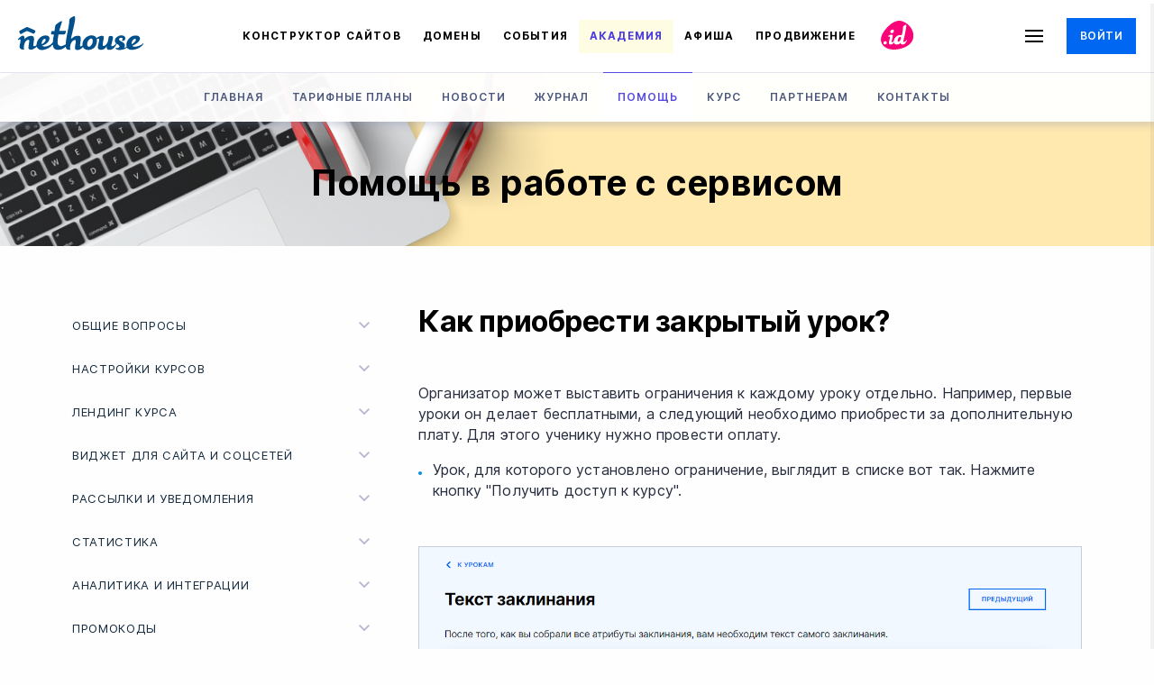

--- FILE ---
content_type: text/html; charset=utf-8
request_url: https://academy.nethouse.ru/help/kak-priobresti-zakrytyj-urok/
body_size: 23433
content:
<!DOCTYPE html>
<html lang="ru">

<head>
    <meta charset="utf-8">
<meta name="viewport" content="width=device-width,initial-scale=1">

<title>Как приобрести закрытый урок? | Nethouse.Академия</title>

<link rel="shortcut icon" href="https://events.nethouse.ru/assets/images/favicon.ico" type="image/x-icon">

<meta name="yandex-verification" content="76445791e56337f7">
<meta name="description" content="Как приобрести закрытый урок. Помощь от сервиса Nethouse.Академия. | Помощь платформы для организации и продажи онлайн-обучения Nethouse.Академия">
<meta property="og:title" content="Как приобрести закрытый урок? | Nethouse.Академия">
<meta property="og:description" content="Как приобрести закрытый урок. Помощь от сервиса Nethouse.Академия. | Помощь платформы для организации и продажи онлайн-обучения Nethouse.Академия">
<meta property="og:type" content="website">
<meta property="og:url" content="https://academy.nethouse.ru/help/kak-priobresti-zakrytyj-urok/">
<meta property="og:image" content="https://events.nethouse.ru/assets/images/academy/og_img.jpg">
<meta name="yandex-verification" content="4f4798ac9458e20c" />


<link rel="stylesheet" href="https://events.nethouse.ru/assets/css/style.css">
<script src="//code.jivo.ru/widget/r0XyqR6J3h" async></script>

<link rel="canonical" href="https://academy.nethouse.ru/help/kak-priobresti-zakrytyj-urok/">
        <script type="application/ld+json">
{
    "@context": "https://schema.org/",
    "@type": "HowTo",
    "name": "Как создать курс за 37 минут",
    "step": [{
        "@type": "HowToStep",
        "text": "Зарегистрируйтесь в сервисе. Создайте лендинг у нас или используйте форму продажи курса на своем сайте или в соцсетях.",
        "name": "Шаг 1"
    },{
        "@type": "HowToStep",
        "text": "Наполните курс уроками, состоящими из вебинаров, домашних заданий, текстовых, видео- и графических материалов.",
        "name": "Шаг 2"
    },{
        "@type": "HowToStep",
        "text": "Подключите прием оплаты и статистику, настройте форму продажи курса и уведомления, добавьте промокоды и доступы.",
        "name": "Шаг 3"
    }]
}
</script>
</head>
<script src="https://events.nethouse.ru/assets/js/react/bundle.a6c61c8789598c9c.js"></script>
<body>

<!-- Yandex.Metrika counter -->
<script type="text/javascript">
    (function(m,e,t,r,i,k,a){
        m[i]=m[i]||function(){(m[i].a=m[i].a||[]).push(arguments)};
        m[i].l=1*new Date();
        for (var j = 0; j < document.scripts.length; j++) {if (document.scripts[j].src === r) { return; }}
        k=e.createElement(t),
            a=e.getElementsByTagName(t)[0],
            k.async=1,
            k.src=r,
            a.parentNode.insertBefore(k,a)
    })(window, document,'script','https://mc.yandex.ru/metrika/tag.js', 'ym');

    ym(72290872, 'init', {
        webvisor: true,
        trackHash: true,
        clickmap: true,
        ecommerce: "dataLayer",
        accurateTrackBounce: true,
        trackLinks: true
    });
</script>
<noscript>
    <div><img src="https://mc.yandex.ru/watch/72290872" style="position:absolute; left:-9999px;" alt=""/></div>
</noscript>
<header class="responsive-header">
    <div class="responsive-header__container">
        <div class="responsive-header__flex">
            <div class="responsive-header__logo-wrapper">
                <a href="//academy.nethouse.ru/" class="responsive-header__logo-link"
                   title="Nethouse - бесплатный конструктор сайтов, создай сайт быстро и бесплатно">
                    <svg xmlns="http://www.w3.org/2000/svg" viewBox="0 0 788.5 216.7"><path fill="currentColor" d="M23.2 110.6c7.6-3.7 14.6-9 22.1-12.7 6.3-3.1 9-4.2 12.4-3.7 2.4.3 5.2 1.6 10 3.6 7.2 3 12.5 5.9 19.7 9.4 12 5.9 13.7 3.2 18.1-4.9 4.3-7.8 4.6-11.3-6.8-16.4-11.3-5.1-21.5-9.1-33-14-3.9-1.7-6.1-2.8-8-3.2-2.8-.6-4.7.3-10.5 3.2-9.9 5.1-24.5 13-33.3 18-8 4.6-8.2 5.9-4.1 13.7 4.1 8.2 3.5 11.9 13.4 7z"></path><path fill="currentColor" d="M783.5 170.7c-.5-.4-2.2.9-3.8 2.2-5.4 4.6-9.2 7.3-14.8 10.4-4.1 2.3-8.6 3.8-13.9 5.5-10.4 3.4-20.2 5.3-28.1 3.5-3.2-.7-6.1-2.1-8.6-4.2-.4-.3 0-.8.9-1.5 1.6-1.1 4.8-2.5 7.7-3.9 2-.9 3.9-1.8 5.1-2.6 13.3-8.3 26-14.4 31.8-30 2.7-7.1 2.5-14-1.1-19.2-3.9-5.5-11.7-9-24.3-9-4 0-7.8.5-11.5 1.3-26 6-43.3 31.4-45.7 52.1-.7 6.4-.1 12.2 1.7 17.2-5.6 3.7-11.7 6.9-16.6 7.6h-.1c2.2-3.1 3.7-6.5 4.4-10 1-4.6.7-9.5-1.2-13.9-4.5-11-19.7-15.5-26-19.9-3.3-2.3-6.2-3.7-7.5-7.2-2.7-7.2 4-12.1 11.2-12.8 3.8-.3 7.3.7 9.7 2.8 2.1 1.9 2.1 9-1.7 8.3-4.7-.8-3.2 7 2.8 8.1 8.4 1.5 15.1-3.4 16.3-15.8 1.5-16.7-25.1-26.1-48.4-11.2-22.8 14.6-17.6 31.5-13.3 38.4.9 1.4 2.6 2.9 4.9 4.5v.1c-5.4 9.9-21.2 19.8-27 18.2-2-.6-4.9-1.5-3.3-8 1.3-5.1 3.3-12.9 5.9-25.1 3.4-15.6 6.7-24.5 1.7-28.5-2.8-2.3-9-3.3-14.6-3.4-3.5-.1-6.8.1-8.7 3.7-.8 1.5-1.8 7.6-2.6 12.7-2.7 16.9-3.7 27.9-16.9 40.4-5.4 5.1-11.2 8.1-15.2 6.4-10.2-4.2 5.2-44.5 2.8-56.4-1.7-8.7-11.9-8.8-21-6.2-7.9 2.2-18.5 7.5-24.6 13.3-4-8.8-12.1-16-27.8-17.3-4.4-.3-8.7 0-12.8.8-26.2 5.2-47.5 31.6-46.3 54.1 0 0-.2 3.2.5 7.7-4.7 4.8-9.5 8.4-13.4 6.8-3-1.2-3.6-4.8-1.3-18.3 4.1-23.9 5.3-37.8-1.3-45-6.6-7.2-23.9-3.4-32.4-.3-6.9 2.5-16.4 11-21.3 14.4-2 1.4-3-1.2-2.3-4.7 4-22.3 35.8-132.2 21.5-136.6-5.5-1.7-20 6.6-28 14.1-4.7 4.4-4.9 15.8-5.1 21.8-.7 15.4-7.1 47.5-12.4 73.3-4.4 21.5-8.3 45.9-9.7 68v.2c-2.1 1.2-4.5 2.8-7.3 4.3-7.1 3.9-18.2 8.9-26.7 6.8-4.8-1.2-9-3.9-12.3-7.9-7.4-8.9-4.6-33 1.3-65.6h.1c18.3-.2 28.7.4 35.4-.4 4.2-.5 5.4-1.3 7-5 1.9-4.4 3.9-11.4 4-15 .1-3.6-3.4-2.8-6.2-2.8-7.9-.1-20.7.6-35.4 1.3-.3 0-.6 0-.6-.1 7.2-27.3 16-51 17.8-60.2 1.8-9.6-37.4 15.2-41.8 25.9-.8 1.8-2.3 16.1-5.2 34.7-8.2 0-13.8-.2-13.8-.2-2.6.1-4.2-.4-5.5 3.5-1 3.2-2.6 12.7-1.8 16.8.4 2 1.3 2.1 3.1 2.3 2.7.2 7.6.1 14.4-.1-2.2 12.8-4.3 24-5 30.1-.6 5.1-1.4 11.3-1.8 17.8-8.1 11.6-15.8 17.8-27.6 22.8-10.3 4.3-21.4 6.6-30 4.7-4-.9-7.4-2.7-10-5.5 0 0 4.1-.7 10-3 8.3-3.2 20.1-9.4 28.4-20.9 14.2-19.6 11.6-42.7-20.4-40-2.8.2-5.5.7-8.1 1.3-27.2 6.7-43.4 34.6-44.1 56.1v3.5l-.1.1c-5.4 5.6-13 7.9-17.5 6.1-2.9-1.2-3.5-4.7-1.3-17.9 4-23.4 4.9-35.7-1.5-42.8-6.5-7.1-23.4-3.4-31.8-.3-1.8.7-3.9 1.8-6.2 3.2-8.2 5-17.8 13.1-17.8 13.1s-.1-1.7.6-4.9c1.9-8.6-5.1-16.2-9.4-16.8-4.3-.6-14.3 5.8-21.4 12.6C6.4 138 2 141.9.8 144c-1.3 2.1-1.5 3.5-.7 4.7 1.1 1.5 4.5.3 8.3-1.6 4.4-2.3 6.7-1.2 6.9 3.9.2 5.7-1.1 15.6-2.4 21.4-1.8 8.3-6.3 21.9.3 31.2s25 7.2 25 7.2-4.7-15 1.1-33.7c4.3-13.9 10.2-22.6 17.9-25.9 2.6-1.1 5.5-1.6 8.6-1.5 13.3.7-10.4 53.4 4.5 59.7 17.3 7.3 35.2-5.4 46.6-17.3 4.6 15.6 19.1 24.2 38.6 21.3 1.4-.2 2.7-.4 4.1-.7 23.9-4.5 42.5-16.2 57.5-33.4 1.1 16.2 7.2 31 26.9 33.4 4.2.5 8.3.5 12.2 0 16.9-1.6 32.4-9.9 41.2-21.7.5 5.7 1.8 11 4.3 14.5 6.7 9.4 25.5 7.3 25.5 7.3s-4.8-15.3 1.1-34.3c5.9-19 16-28.4 28.3-27.8 13.5.7-10.6 54.5 4.5 60.9 17.2 7.3 33-4.6 44.6-16.5l.1-.1c4.3 9.3 13.4 18.7 33 18.5 3.5 0 6.7-.3 9.7-.8 29.4-4.9 39.5-30 41.5-37.4.6-2.1 1.6-6.6 2.2-12.1.5-5.5.7-11.4-.8-17.6l-.2-.7c6.9-2.8 10.1-3.5 12.9-2.7 2.4.7 4 5.4 3.2 8.5-.8 5.7-3.6 15.8-5 21.6-1.9 8-3.6 16.3-3.6 24.3 0 19.4 22.8 17.9 34.7 13.4 12-4.4 23.2-25.1 21.7-21-3.8 15.8 1.2 23.2 12.6 23.8 3.9.2 6.9 0 9.3-.4 8.3-1.2 25.8-8.6 39.6-38.2 8.4 5.4 18.9 11.4 17 18.1-1.3 4.5-4.5 7.4-8.3 8.6-2.3.7-4.9.8-7.5.2-2.6-.6-6.1-2.5-7.7-.8-2.3 2.5 4.2 11.3 15.5 12.8 7 .9 13.9.7 20.7-.4 12.5-2 23.8-7.3 34.7-13.8 6.2 9.5 17.8 14.8 32.7 13.8 2.8-.2 5.6-.5 8.3-.9 19.6-2.8 35.9-10.7 50.1-22.7 5.5-4.7 10.6-12.9 10.9-16.7v-.7c.9-.4.8-.8.5-1zm-635.4 6.1c-.8-2.3-.8-15.5 5-23.7 2.3-3.3 4.7-5.8 7-7.5 3.5-2.6 6.9-3.3 9.5-1.6 7.8 5-.5 17.3-9.5 25.3-4.4 4-9 6.9-12 7.5zm315.4-3.4c-4 9.2-9.2 15.1-14.3 17.7-2.5 1.3-5 1.8-7.3 1.6-14.3-1.2-10.4-23.2-6.1-32.7 2.8-6.2 7.8-12.4 13.4-16 3.1-2 6.5-3.1 9.8-2.9 10.4.8 8.2 23.6 4.5 32.3zm246.3 4.3c-.2-.6-.5-3.3-.3-5.1.4-5.3 2.4-14.7 7.2-20.6 2.1-2.5 4.2-4.6 6.3-6 4.3-3.1 8.2-3.9 11.1-1.8 7.1 5.4-1.8 16-11.1 24-5.3 4.5-10.6 8.1-13.2 9.5z"></path></svg>
                </a>
            </div>
            <div class="responsive-header__nav-wrapper">
                <nav class="responsive-header__nav">
                    <ul class="responsive-header__list">

                        <li class="responsive-header__list-item">
                            <a href="//nethouse.ru/"
                               class="responsive-header__link responsive-header__link--sitebuilder">
                                Конструктор сайтов
                            </a>
                        </li>

                        <li class="responsive-header__list-item">
                            <a href="//domains.nethouse.ru/"
                               class="responsive-header__link responsive-header__link--domains">
                                Домены
                            </a>
                        </li>

                        <li class="responsive-header__list-item">
                            <a href="//events.nethouse.ru/"
                               class="responsive-header__link responsive-header__link--events ">
                                События
                            </a>
                        </li>

                        <li class="responsive-header__list-item">
                            <a href="//academy.nethouse.ru/"
                               class="responsive-header__link responsive-header__link--academy active">
                                Академия
                            </a>
                        </li>

                        <li class="responsive-header__list-item">
                            <a href="//afisha.nethouse.ru/" target="_blank"
                               class="responsive-header__link responsive-header__link--afisha">
                                Афиша
                            </a>
                        </li>

                        <li class="responsive-header__list-item">
                            <a href="//pro.nethouse.ru/"
                               class="responsive-header__link responsive-header__link--promotion">
                                Продвижение
                            </a>
                        </li>

                        <li class="responsive-header__list-item">
                            <a href="//nethouse.id/ru/" target="_blank"
                               class="responsive-header__link responsive-header__link--id">
                                id

                                <svg width="46" height="40" viewBox="0 0 46 40" fill="none"
                                     xmlns="http://www.w3.org/2000/svg">
                                    <path fill-rule="evenodd" clip-rule="evenodd"
                                          d="M2.00147 31.8581C-2.19674 24.3128 3.14011 15.9051 9.01171 9.52609C14.7754 3.26434 22.5369 -2.14864 30.5418 0.8514C39.8483 4.33925 46.6088 13.3927 45.3488 23.1443C44.1529 32.4003 34.8398 37.4317 25.5748 39.2942C16.6325 41.0918 6.39068 39.7466 2.00147 31.8581Z"
                                          fill="transparent"/>
                                    <path id="egg" fill-rule="evenodd" clip-rule="evenodd"
                                          d="M2.00147 31.8581C-2.19674 24.3128 3.14011 15.9051 9.01171 9.52609C14.7754 3.26434 22.5369 -2.14864 30.5418 0.8514C39.8483 4.33925 46.6088 13.3927 45.3488 23.1443C44.1529 32.4003 34.8398 37.4317 25.5748 39.2942C16.6325 41.0918 6.39068 39.7466 2.00147 31.8581Z"
                                          fill="currentColor"/>
                                    <path
                                        d="M8.20043 27.6646C9.17134 26.1992 10.4773 26.4175 11.2146 27.2644C11.9519 28.1114 11.5968 30.575 9.44329 30.3473C8.20038 30.216 7.22952 29.13 8.20043 27.6646Z"
                                        fill="white"/>
                                    <path fill-rule="evenodd" clip-rule="evenodd"
                                          d="M29.8738 26.5694C29.6746 27.3727 30.0179 27.4791 30.2625 27.5506C30.9538 27.7525 32.8507 26.541 33.496 25.326L33.4955 25.3236L33.4941 25.3196C33.4536 25.2904 33.67 25.4301 33.9866 25.6363L33.9827 25.6796C32.3304 29.2823 30.8655 30.1788 29.8738 30.3286C29.5798 30.3717 29.2041 30.425 28.7402 30.4015C27.3695 30.33 26.8703 29.2707 26.8703 28.4682C26.8703 28.4682 26.0871 29.5625 24.8171 30.0287C23.5471 30.4948 21.5031 30.5799 20.7474 30.0287C19.9916 29.4774 19.7441 28.8908 19.5705 28.5335C19.355 27.9219 19.2827 27.2136 19.3713 26.429C19.6571 23.8941 21.7239 20.7887 24.8392 20.0554C25.2773 19.9515 25.7345 19.8952 26.2118 19.8952C26.9091 19.8936 27.4836 19.9851 27.9456 20.1496C28.9349 17.502 29.3879 13.7319 29.4535 12.2268L29.4583 12.1123C29.4836 11.4995 29.526 10.4764 29.9495 10.0707C30.7186 9.33203 32.43 8.29177 32.9589 8.46C34.0153 8.7929 29.8738 26.5694 29.8738 26.5694ZM26.6503 21.9387C27.0902 22.1025 27.4203 22.6317 27.237 23.5437C27.0536 24.4556 26.7774 25.3311 26.0637 26.2795C25.35 27.2279 24.2799 27.3639 23.9005 27.1185C23.5211 26.8731 23.5099 26.4834 23.5111 26.1248C23.5692 24.565 24.8945 21.2848 26.6503 21.9387Z"
                                          fill="white"/>
                                    <path
                                        d="M15.7861 15.1287C16.7664 13.649 17.9163 13.6876 18.8995 14.0536C19.9568 14.4471 19.2154 18.0673 17.041 17.8375C15.786 17.7048 14.8057 16.6083 15.7861 15.1287Z"
                                        fill="white"/>
                                    <path
                                        d="M19.5907 26.5539C19.715 26.4264 19.8309 26.3075 19.9359 26.2066V27.4698C19.9022 27.5138 19.852 27.5856 19.7874 27.678L19.7873 27.6781C19.7873 27.6781 18.6606 29.4302 17.3009 30.0367C15.9412 30.6433 13.9292 30.7772 13.9278 28.4055C13.9267 27.6435 14.1462 26.7594 14.3485 25.945C14.4072 25.7086 14.4644 25.4781 14.5144 25.2581C14.5289 25.1996 14.545 25.1349 14.5623 25.0653C14.7377 24.3602 15.0386 23.1506 15.101 22.7047C15.198 22.0116 14.8707 21.6971 14.5877 21.6104C14.3051 21.5231 13.8343 21.6465 13.2827 21.8501C13.2303 21.5036 13.1636 21.1756 13.0845 20.8709C13.813 20.3287 14.7982 19.8588 15.5599 19.6386C16.6548 19.32 17.8703 19.3367 18.0757 20.3997C18.1878 20.9737 17.9671 22.0941 17.7355 23.2698C17.6536 23.6852 17.5408 24.1463 17.4267 24.6123C17.0489 26.1557 16.658 27.7529 17.3376 27.921C18.0791 28.1045 18.9472 27.214 19.5907 26.5539Z"
                                        fill="white"/>
                                </svg>
                            </a>
                        </li>

                    </ul>
                </nav>
            </div>
            <div class="responsive-header__rightside">
                <!--noindex-->
                <div class="responsive-header__burger-wrapper">
                    <button class="responsive-header__burger">
                        <span></span>
                        <span></span>
                        <span></span>
                    </button>
                </div>
                <!--/noindex-->
                <div class="responsive-header__login">
                                            <button
                            class="e-btn e-btn_size_medium e-btn_type_primary-default responsive-header__btn academy-login"
                            data-type="nh">
                            Войти
                        </button>
                        <ul class="responsive-header__dropdown" style="display: none">
                            <li onclick="fbq('track', 'InitiateCheckout');"
                                class="responsive-header__dropdown-item social-login" data-type="nh"
                                data-to="academy-cabinet">Как ученик
                            </li>
                            <li onclick="fbq('track', 'InitiateCheckout');"
                                class="responsive-header__dropdown-item social-login" data-type="nh"
                                data-to="academy-admin">Как организатор
                            </li>
                        </ul>
                                    </div>
            </div>
        </div>
    </div>
</header>
<!--noindex-->
<div class="popup-menu">
    <div class="popup-menu__close-wrapper">
        <button class="popup-menu__close">
            <svg xmlns="http://www.w3.org/2000/svg" fill="none" viewBox="0 0 24 24">
                <defs/>
                <path fill="#000" fill-rule="evenodd"
                      d="M18.7 5.3a1 1 0 00-1.4 0L12 10.58l-5.3-5.3a1 1 0 00-1.4 1.42L10.58 12l-5.3 5.3a1 1 0 101.42 1.4L12 13.42l5.3 5.3a1 1 0 001.4-1.42L13.42 12l5.3-5.3a1 1 0 000-1.4z"
                      clip-rule="evenodd"/>
            </svg>
        </button>
    </div>
            <div class="popup-menu__title-wrapper">
            <span>Войти как:</span>
        </div>
        <div class="popup-menu__btn-wrapper social-login">

            <button class="btn btn-xlarge btn-outline popup-menu__btn-outline social-login" data-type="nh"
                    data-to="academy-cabinet">
                <span>Ученик</span>
            </button>
            <button class="btn btn-xlarge btn-outline popup-menu__btn-outline social-login" data-type="nh"
                    data-to="academy-admin">
                <span>Организатор</span>
            </button>
        </div>
                <div class="popup-menu__btn-wrapper">
            <button class="btn btn-xlarge btn-prim popup-menu__btn-prim social-login" style="max-width: 100%;"
                    data-type="nh" data-to="academy-create" data-widget="0" data-reg="true">
                <span>Создать курс</span>
            </button>
        </div>
        <ul class="popup-menu__list">
                    <li class="popup-menu__item">
                                    <a href="https://1.nethouse.ru/" class="popup-menu__link">
                        Платформа Nethouse
                    </a>
                            </li>
                    <li class="popup-menu__item">
                                    <a href="https://nethouse.ru/" class="popup-menu__link popup-menu__link--handheld-dropdown">
                        Конструктор сайтов Nethouse
                        <svg data-name="Layer 1" xmlns="http://www.w3.org/2000/svg" viewbox="0 0 24 24" width="24"
                             height="24">
                            <path data-name="path1 fill" d="M12,12.59,7.41,8,6,9.41l6,6,6-6L16.59,8Z"
                                  fill="currentColor"></path>
                        </svg>
                    </a>
                    <ul class="popup-menu__inner-list">
                                                    <li class="popup-menu__inner-item">
                                <a href="https://nethouse.ru/" class="popup-menu__inner-link">Главная</a>
                            </li>
                                                    <li class="popup-menu__inner-item">
                                <a href="https://nethouse.ru/prices" class="popup-menu__inner-link">Цены</a>
                            </li>
                                                    <li class="popup-menu__inner-item">
                                <a href="https://nethouse.ru/design" class="popup-menu__inner-link">Дизайн</a>
                            </li>
                                                    <li class="popup-menu__inner-item">
                                <a href="https://nethouse.ru/internet-magazin" class="popup-menu__inner-link">Интернет-магазин</a>
                            </li>
                                                    <li class="popup-menu__inner-item">
                                <a href="https://nethouse.ru/landing-page" class="popup-menu__inner-link">Лендинг</a>
                            </li>
                                                    <li class="popup-menu__inner-item">
                                <a href="https://nethouse.ru/integration" class="popup-menu__inner-link">Интеграции</a>
                            </li>
                                                    <li class="popup-menu__inner-item">
                                <a href="https://nethouse.ru/about/instructions" class="popup-menu__inner-link">Помощь</a>
                            </li>
                                                    <li class="popup-menu__inner-item">
                                <a href="https://nethouse.ru/blog/tag/sites/1" class="popup-menu__inner-link">Блог</a>
                            </li>
                                                    <li class="popup-menu__inner-item">
                                <a href="https://nethouse.ru/partners" class="popup-menu__inner-link">Партнёрам</a>
                            </li>
                                                    <li class="popup-menu__inner-item">
                                <a href="https://nethouse.ru/contacts" class="popup-menu__inner-link">Контакты</a>
                            </li>
                                                    <li class="popup-menu__inner-item">
                                <a href="https://nethouse.ru/agreement" class="popup-menu__inner-link">Пользовательское соглашение</a>
                            </li>
                                            </ul>
                            </li>
                    <li class="popup-menu__item">
                                    <a href="https://domains.nethouse.ru/" class="popup-menu__link popup-menu__link--handheld-dropdown">
                        Nethouse.Домены
                        <svg data-name="Layer 1" xmlns="http://www.w3.org/2000/svg" viewbox="0 0 24 24" width="24"
                             height="24">
                            <path data-name="path1 fill" d="M12,12.59,7.41,8,6,9.41l6,6,6-6L16.59,8Z"
                                  fill="currentColor"></path>
                        </svg>
                    </a>
                    <ul class="popup-menu__inner-list">
                                                    <li class="popup-menu__inner-item">
                                <a href="https://domains.nethouse.ru/" class="popup-menu__inner-link">Главная</a>
                            </li>
                                                    <li class="popup-menu__inner-item">
                                <a href="https://domains.nethouse.ru/domains" class="popup-menu__inner-link">Подбор доменов</a>
                            </li>
                                                    <li class="popup-menu__inner-item">
                                <a href="https://domains.nethouse.ru/shop" class="popup-menu__inner-link">Магазин</a>
                            </li>
                                                    <li class="popup-menu__inner-item">
                                <a href="https://domains.nethouse.ru/whois" class="popup-menu__inner-link">WHOIS</a>
                            </li>
                                                    <li class="popup-menu__inner-item">
                                <a href="https://domains.nethouse.ru/transfer" class="popup-menu__inner-link">Перенос домена</a>
                            </li>
                                                    <li class="popup-menu__inner-item">
                                <a href="https://domains.nethouse.ru/help/" class="popup-menu__inner-link">Помощь</a>
                            </li>
                                                    <li class="popup-menu__inner-item">
                                <a href="https://domains.nethouse.ru/contact" class="popup-menu__inner-link">Контакты</a>
                            </li>
                                                    <li class="popup-menu__inner-item">
                                <a href="https://domains.nethouse.ru/partner" class="popup-menu__inner-link">Партнёрам</a>
                            </li>
                                                    <li class="popup-menu__inner-item">
                                <a href="https://domains.nethouse.ru/oferta" class="popup-menu__inner-link">Пользовательское соглашение</a>
                            </li>
                                            </ul>
                            </li>
                    <li class="popup-menu__item">
                                    <a href="https://events.nethouse.ru/" class="popup-menu__link popup-menu__link--handheld-dropdown">
                        Nethouse.События
                        <svg data-name="Layer 1" xmlns="http://www.w3.org/2000/svg" viewbox="0 0 24 24" width="24"
                             height="24">
                            <path data-name="path1 fill" d="M12,12.59,7.41,8,6,9.41l6,6,6-6L16.59,8Z"
                                  fill="currentColor"></path>
                        </svg>
                    </a>
                    <ul class="popup-menu__inner-list">
                                                    <li class="popup-menu__inner-item">
                                <a href="https://events.nethouse.ru/" class="popup-menu__inner-link">Главная</a>
                            </li>
                                                    <li class="popup-menu__inner-item">
                                <a href="https://afisha.nethouse.ru/" class="popup-menu__inner-link">Афиша</a>
                            </li>
                                                    <li class="popup-menu__inner-item">
                                <a href="https://events.nethouse.ru/prices/" class="popup-menu__inner-link">Цены</a>
                            </li>
                                                    <li class="popup-menu__inner-item">
                                <a href="https://nethouse.ru/blog/tag/events/1" class="popup-menu__inner-link">Новости</a>
                            </li>
                                                    <li class="popup-menu__inner-item">
                                <a href="https://events.nethouse.ru/help/" class="popup-menu__inner-link">Помощь</a>
                            </li>
                                                    <li class="popup-menu__inner-item">
                                <a href="https://events.nethouse.ru/affiliate/" class="popup-menu__inner-link">Партнёрам</a>
                            </li>
                                                    <li class="popup-menu__inner-item">
                                <a href="https://events.nethouse.ru/contacts/" class="popup-menu__inner-link">Контакты</a>
                            </li>
                                                    <li class="popup-menu__inner-item">
                                <a href="https://events.nethouse.ru/agreement/" class="popup-menu__inner-link">Пользовательское соглашение</a>
                            </li>
                                                    <li class="popup-menu__inner-item">
                                <a href="https://events.nethouse.ru/dogovor/" class="popup-menu__inner-link">Агентский договор</a>
                            </li>
                                            </ul>
                            </li>
                    <li class="popup-menu__item">
                                    <a href="https://academy.nethouse.ru/" class="popup-menu__link popup-menu__link--handheld-dropdown">
                        Nethouse.Академия
                        <svg data-name="Layer 1" xmlns="http://www.w3.org/2000/svg" viewbox="0 0 24 24" width="24"
                             height="24">
                            <path data-name="path1 fill" d="M12,12.59,7.41,8,6,9.41l6,6,6-6L16.59,8Z"
                                  fill="currentColor"></path>
                        </svg>
                    </a>
                    <ul class="popup-menu__inner-list">
                                                    <li class="popup-menu__inner-item">
                                <a href="https://academy.nethouse.ru/" class="popup-menu__inner-link">Главная</a>
                            </li>
                                                    <li class="popup-menu__inner-item">
                                <a href="https://academy.nethouse.ru/prices/" class="popup-menu__inner-link">Тарифные планы</a>
                            </li>
                                                    <li class="popup-menu__inner-item">
                                <a href="https://nethouse.ru/blog/tag/academy/1" class="popup-menu__inner-link">Новости</a>
                            </li>
                                                    <li class="popup-menu__inner-item">
                                <a href="https://academy.nethouse.ru/journal/" class="popup-menu__inner-link">Журнал</a>
                            </li>
                                                    <li class="popup-menu__inner-item">
                                <a href="https://academy.nethouse.ru/help/" class="popup-menu__inner-link">Помощь</a>
                            </li>
                                                    <li class="popup-menu__inner-item">
                                <a href="https://course.nethouse.ru/" class="popup-menu__inner-link">Курс</a>
                            </li>
                                                    <li class="popup-menu__inner-item">
                                <a href="https://academy.nethouse.ru/affiliate/" class="popup-menu__inner-link">Партнёрам</a>
                            </li>
                                                    <li class="popup-menu__inner-item">
                                <a href="https://academy.nethouse.ru/contacts/" class="popup-menu__inner-link">Контакты</a>
                            </li>
                                                    <li class="popup-menu__inner-item">
                                <a href="https://academy.nethouse.ru/agreement/" class="popup-menu__inner-link">Пользовательское соглашение</a>
                            </li>
                                                    <li class="popup-menu__inner-item">
                                <a href="https://academy.nethouse.ru/dogovor/" class="popup-menu__inner-link">Агентский договор</a>
                            </li>
                                            </ul>
                            </li>
                    <li class="popup-menu__item">
                                    <a href="https://pro.nethouse.ru/" class="popup-menu__link popup-menu__link--handheld-dropdown">
                        Nethouse.Продвижение
                        <svg data-name="Layer 1" xmlns="http://www.w3.org/2000/svg" viewbox="0 0 24 24" width="24"
                             height="24">
                            <path data-name="path1 fill" d="M12,12.59,7.41,8,6,9.41l6,6,6-6L16.59,8Z"
                                  fill="currentColor"></path>
                        </svg>
                    </a>
                    <ul class="popup-menu__inner-list">
                                                    <li class="popup-menu__inner-item">
                                <a href="https://pro.nethouse.ru/" class="popup-menu__inner-link">Главная</a>
                            </li>
                                                    <li class="popup-menu__inner-item">
                                <a href="https://pro.nethouse.ru/tariffs" class="popup-menu__inner-link">Тарифы</a>
                            </li>
                                                    <li class="popup-menu__inner-item">
                                <a href="https://pro.nethouse.ru/seo" class="popup-menu__inner-link">Услуги</a>
                            </li>
                                                    <li class="popup-menu__inner-item">
                                <a href="https://pro.nethouse.ru/context" class="popup-menu__inner-link">Контекстная реклама</a>
                            </li>
                                                    <li class="popup-menu__inner-item">
                                <a href="https://pro.nethouse.ru/social" class="popup-menu__inner-link">Реклама в соцсетях</a>
                            </li>
                                                    <li class="popup-menu__inner-item">
                                <a href="https://pro.nethouse.ru/agreement" class="popup-menu__inner-link">Пользовательское соглашение</a>
                            </li>
                                            </ul>
                            </li>
                    <li class="popup-menu__item">
                                    <a href="https://nethouse.id/" class="popup-menu__link popup-menu__link--handheld-dropdown">
                        Nethouse.ID
                        <svg data-name="Layer 1" xmlns="http://www.w3.org/2000/svg" viewbox="0 0 24 24" width="24"
                             height="24">
                            <path data-name="path1 fill" d="M12,12.59,7.41,8,6,9.41l6,6,6-6L16.59,8Z"
                                  fill="currentColor"></path>
                        </svg>
                    </a>
                    <ul class="popup-menu__inner-list">
                                                    <li class="popup-menu__inner-item">
                                <a href="https://nethouse.id/ru/" class="popup-menu__inner-link">Главная</a>
                            </li>
                                                    <li class="popup-menu__inner-item">
                                <a href="https://nethouse.id/ru/price/" class="popup-menu__inner-link">Цены</a>
                            </li>
                                                    <li class="popup-menu__inner-item">
                                <a href="https://nethouse.id/ru/blog/" class="popup-menu__inner-link">Блог</a>
                            </li>
                                                    <li class="popup-menu__inner-item">
                                <a href="https://nethouse.id/ru/contacts/" class="popup-menu__inner-link">Контакты</a>
                            </li>
                                                    <li class="popup-menu__inner-item">
                                <a href="https://nethouse.id/ru/terms/" class="popup-menu__inner-link">Пользовательское соглашение</a>
                            </li>
                                            </ul>
                            </li>
                    <li class="popup-menu__item">
                                    <a href="https://agent.nethouse.ru/" class="popup-menu__link">
                        Nethouse.Агенты
                    </a>
                            </li>
                    <li class="popup-menu__item">
                                    <a href="https://webinar.nethouse.ru/" class="popup-menu__link">
                        Nethouse.Вебинары
                    </a>
                            </li>
                    <li class="popup-menu__item">
                                    <a href="https://edu.nethouse.ru/" class="popup-menu__link">
                        Nethouse.Образование
                    </a>
                            </li>
                    <li class="popup-menu__item">
                                    <a href="https://nethouse.ru/contacts/aboutcompany" class="popup-menu__link popup-menu__link--handheld-dropdown">
                        О нас
                        <svg data-name="Layer 1" xmlns="http://www.w3.org/2000/svg" viewbox="0 0 24 24" width="24"
                             height="24">
                            <path data-name="path1 fill" d="M12,12.59,7.41,8,6,9.41l6,6,6-6L16.59,8Z"
                                  fill="currentColor"></path>
                        </svg>
                    </a>
                    <ul class="popup-menu__inner-list">
                                                    <li class="popup-menu__inner-item">
                                <a href="https://nethouse.ru/contacts/aboutcompany" class="popup-menu__inner-link">О компании</a>
                            </li>
                                                    <li class="popup-menu__inner-item">
                                <a href="https://nethouse.ru/contacts/reviews" class="popup-menu__inner-link">Отзывы</a>
                            </li>
                                                    <li class="popup-menu__inner-item">
                                <a href="https://nethouse.ru/contacts/mediakit" class="popup-menu__inner-link">Медиа-кит</a>
                            </li>
                                                    <li class="popup-menu__inner-item">
                                <a href="https://nethouse.ru/contacts/jobs" class="popup-menu__inner-link">Вакансии</a>
                            </li>
                                            </ul>
                            </li>
                    <li class="popup-menu__item">
                                    <a href="https://nethouse.ru/blog/tag/events/1" class="popup-menu__link">
                        Новости
                    </a>
                            </li>
                    <li class="popup-menu__item">
                                    <a href="https://nethouse.ru/blog/tag/biznes/1" class="popup-menu__link">
                        Энциклопедия бизнеса
                    </a>
                            </li>
                    <li class="popup-menu__item">
                                    <a href="https://book.nethouse.ru/" class="popup-menu__link">
                        Энциклопедия продвижения
                    </a>
                            </li>
                    <li class="popup-menu__item">
                                    <a href="https://nethouse.ru/gotovye-sajty" class="popup-menu__link">
                        Готовые сайты
                    </a>
                            </li>
                    <li class="popup-menu__item">
                                    <a href="https://nethouse.ru/reportabuse" class="popup-menu__link">
                        Правообладателю
                    </a>
                            </li>
        
    </ul>
</div>
<!--/noindex-->
<main class="nh-base">
    
    <nav class="slim-hero__nav slim-hero__nav--index">
    <div style="box-shadow: 0 0.25em 0.5em rgba(114, 128, 170, 0.15); width: 100%">
        <div class="grid-container slim-hero__menu-wrapper">
            <div class="slim-hero__menu">
                <ul class="slim-hero__list">
                                            <li class="slim-hero__item">
                            <a href="/"
                                                              class="slim-hero__link">
                                Главная
                            </a>
                        </li>
                                            <li class="slim-hero__item">
                            <a href="/prices/"
                                                              class="slim-hero__link">
                                Тарифные планы
                            </a>
                        </li>
                                            <li class="slim-hero__item">
                            <a href="https://nethouse.ru/blog/tag/academy/1"
                                target="_blank"                                class="slim-hero__link">
                                Новости
                            </a>
                        </li>
                                            <li class="slim-hero__item">
                            <a href="/journal/"
                                                              class="slim-hero__link">
                                Журнал
                            </a>
                        </li>
                                            <li class="slim-hero__item">
                            <a href="/help/"
                                                              class="slim-hero__link slim-hero__link--active">
                                Помощь
                            </a>
                        </li>
                                            <li class="slim-hero__item">
                            <a href="https://course.nethouse.ru/"
                                target="_blank"                                class="slim-hero__link">
                                Курс
                            </a>
                        </li>
                                            <li class="slim-hero__item">
                            <a href="/affiliate/"
                                                              class="slim-hero__link">
                                Партнерам
                            </a>
                        </li>
                                            <li class="slim-hero__item">
                            <a href="/contacts/"
                                                              class="slim-hero__link">
                                Контакты
                            </a>
                        </li>
                                    </ul>
            </div>
        </div>
    </div>
</nav>
    <section class="slim-hero  slim-hero_page_academy ">
    <div class="grid-container">
        <div class="grid-x grid-padding-x">
            <div class="cell medium-10 medium-offset-1 xlarge-8 xlarge-offset-2">
                <div class="slim-hero__top-banner">
                                            <div class="slim-hero__title">Помощь в работе с сервисом</div>
                                    </div>
            </div>
        </div>
    </div>
</section>

    <section class="nh-base__section">
        <div class="grid-container">
            <div class="grid-x grid-padding-x">
                <article class="cell medium-8 help-article">
                    <h1 class="nh-base__title help-article__title">Как приобрести закрытый урок?</h1>
                    <p>Организатор может выставить ограничения к каждому уроку отдельно. Например, первые уроки он делает бесплатными, а следующий необходимо приобрести за дополнительную плату. Для этого ученику нужно провести оплату.&nbsp;</p>

<ul>
	<li>Урок, для которого установлено ограничение, выглядит в списке вот так. Нажмите кнопку &quot;Получить доступ к курсу&quot;.&nbsp;</li>
</ul>

<p><a class="help-img__lightbox" href="https://events.nethouse.ru/static/upload/202104/20210420102232-607eab68775fd.png"><img alt="Как приобрести закрытый урок?" class="help-article__img" src="https://events.nethouse.ru/static/upload/202104/20210420102232-607eab68775fd.png" /> </a></p>

<ul>
	<li>В этом же окне у вас откроется форма регистрации/покупки билета. Выберите билет и нажмите &quot;Оплатить&quot;/&quot;Выставить счет&quot;.</li>
</ul>

<p><a class="help-img__lightbox" href="https://events.nethouse.ru/static/upload/202104/20210420102448-607eabf0535d5.png"><img alt="Как приобрести закрытый урок?"class="help-article__img" src="https://events.nethouse.ru/static/upload/202104/20210420102448-607eabf0535d5.png" /> </a></p>

<ul>
	<li>Введите повторно свои данные и нажмите кнопку &quot;Продолжить&quot;.&nbsp;</li>
</ul>

<p><a class="help-img__lightbox" href="https://events.nethouse.ru/static/upload/202104/20210420102601-607eac39d693e.png"><img alt="Как приобрести закрытый урок?" class="help-article__img" src="https://events.nethouse.ru/static/upload/202104/20210420102601-607eac39d693e.png" /> </a></p>

<p>После успешной регистрации/оплаты, вам откроется доступ к закрытому уроку в списке курса.&nbsp;</p>
                </article>
                <aside class="cell medium-4 help-sidebar">
    <a href="#" class="help-sidebar__toggle">
        Оглавление
        <svg data-name="Layer 1" xmlns="http://www.w3.org/2000/svg" viewbox="0 0 24 24" width="24" height="24">
            <path data-name="path1 fill" d="M12,12.59,7.41,8,6,9.41l6,6,6-6L16.59,8Z" fill="currentColor"></path>
        </svg>
    </a>
    <ul class="help-sidebar__menu">

        
            <li class="help-sidebar__menu-item">
                <h4 class="help-sidebar__title">
                    <a href="#" class="help-sidebar__title-link">
                        Общие вопросы
                        <svg data-name="Layer 1" xmlns="http://www.w3.org/2000/svg" viewbox="0 0 24 24" width="24" height="24">
                            <path data-name="path1 fill" d="M12,12.59,7.41,8,6,9.41l6,6,6-6L16.59,8Z" fill="currentColor"></path>
                        </svg>
                    </a>
                </h4>

                <ul class="help-sidebar__submenu">

                    
                        <li class="help-sidebar__submenu-item">
                            <a href="https://academy.nethouse.ru/help/kakie-kursy-i-treningi-mozhno-sozdat-u-vas/" >
                                Какие курсы и тренинги можно создать у вас?
                            </a>
                        </li>

                    
                        <li class="help-sidebar__submenu-item">
                            <a href="https://academy.nethouse.ru/help/kto-mozhet-prodavat-kursy-cherez-vash-servis/" >
                                Кто может продавать курсы через ваш сервис?
                            </a>
                        </li>

                    
                        <li class="help-sidebar__submenu-item">
                            <a href="https://academy.nethouse.ru/help/kak-zakazat-reklamu-kursa/" >
                                Как заказать рекламу курса?
                            </a>
                        </li>

                    
                        <li class="help-sidebar__submenu-item">
                            <a href="https://academy.nethouse.ru/help/mozhno-li-sozdat-zakrytyj-kurs/" >
                                Можно ли создать закрытый курс?
                            </a>
                        </li>

                    
                        <li class="help-sidebar__submenu-item">
                            <a href="https://academy.nethouse.ru/help/u-menya-nichego-ne-rabotaet/" >
                                У меня ничего не работает/выскакивает ошибка в сервисе
                            </a>
                        </li>

                    
                        <li class="help-sidebar__submenu-item">
                            <a href="https://academy.nethouse.ru/help/mogu-li-ya-sozdat-zakrytiy-kyrs/" >
                                Могу ли я создать закрытый курс?
                            </a>
                        </li>

                    
                        <li class="help-sidebar__submenu-item">
                            <a href="https://academy.nethouse.ru/help/izmenit-email-akkaunta/" >
                                Как изменить email аккаунта в сервисе?
                            </a>
                        </li>

                    
                        <li class="help-sidebar__submenu-item">
                            <a href="https://academy.nethouse.ru/help/kak-podelitsya-ssylkoj-na-kurs-v-socialnyx-setyax/" >
                                Как поделиться ссылкой на курс в социальных сетях?
                            </a>
                        </li>

                    
                        <li class="help-sidebar__submenu-item">
                            <a href="https://academy.nethouse.ru/help/sobiraete-li-vy-otzyvy-uchenikov/" >
                                Собираете ли вы отзывы учеников?
                            </a>
                        </li>

                    
                        <li class="help-sidebar__submenu-item">
                            <a href="https://academy.nethouse.ru/help/kak-skryt-reklamu-na-kyrse/" >
                                Как скрыть рекламу на курсе?
                            </a>
                        </li>

                    
                        <li class="help-sidebar__submenu-item">
                            <a href="https://academy.nethouse.ru/help/kak-nastroit-stranicu-organizatora2/" >
                                Как настроить страницу организатора в сервисе?
                            </a>
                        </li>

                    
                        <li class="help-sidebar__submenu-item">
                            <a href="https://academy.nethouse.ru/help/mozhno-li-organizatoru-uvidet-kurs-so-storony-uchenika/" >
                                Как посмотреть курс со стороны ученика?
                            </a>
                        </li>

                    
                        <li class="help-sidebar__submenu-item">
                            <a href="https://academy.nethouse.ru/help/usluga-nastroika-kursov/" >
                                Нет времени настраивать курс, можете ли вы сделать это за меня?
                            </a>
                        </li>

                    
                        <li class="help-sidebar__submenu-item">
                            <a href="https://academy.nethouse.ru/help/kak-zaregistrirovatsya-na-nethouse-akademii/" >
                                Как зарегистрироваться на сервисе Nethouse.Академия?
                            </a>
                        </li>

                    
                        <li class="help-sidebar__submenu-item">
                            <a href="https://academy.nethouse.ru/help/finansovye-pokazateli-akkaunta/" >
                                Базовые финансовые показатели аккаунта: баланс, заработано, бонусы
                            </a>
                        </li>

                    
                        <li class="help-sidebar__submenu-item">
                            <a href="https://academy.nethouse.ru/help/kak-dobavyt-rekvizity/" >
                                Как добавить свои реквизиты на аккаунт?
                            </a>
                        </li>

                     

                </ul>
            </li>

        
            <li class="help-sidebar__menu-item">
                <h4 class="help-sidebar__title">
                    <a href="#" class="help-sidebar__title-link">
                        Настройки курсов
                        <svg data-name="Layer 1" xmlns="http://www.w3.org/2000/svg" viewbox="0 0 24 24" width="24" height="24">
                            <path data-name="path1 fill" d="M12,12.59,7.41,8,6,9.41l6,6,6-6L16.59,8Z" fill="currentColor"></path>
                        </svg>
                    </a>
                </h4>

                <ul class="help-sidebar__submenu">

                    
                        <li class="help-sidebar__submenu-item">
                            <a href="https://academy.nethouse.ru/help/kopia-kursa/" >
                                Как сделать копию курса?
                            </a>
                        </li>

                    
                        <li class="help-sidebar__submenu-item">
                            <a href="https://academy.nethouse.ru/help/kak-nastroit-prodazu-biletov/" >
                                Как настроить продажу билетов на курс?
                            </a>
                        </li>

                    
                        <li class="help-sidebar__submenu-item">
                            <a href="https://academy.nethouse.ru/help/postoplata-academia/" >
                                Как включить способ &quot;Постоплата по счету&quot; на курсе?
                            </a>
                        </li>

                    
                        <li class="help-sidebar__submenu-item">
                            <a href="https://academy.nethouse.ru/help/kak-podkluchit-passrocku-ot-sbera/" >
                                Как подключить рассрочку от Сбера на курсе?
                            </a>
                        </li>

                    
                        <li class="help-sidebar__submenu-item">
                            <a href="https://academy.nethouse.ru/help/oblozhka-dlya-afishi-kursi/" >
                                Как добавить обложку курса для Афиши?
                            </a>
                        </li>

                    
                        <li class="help-sidebar__submenu-item">
                            <a href="https://academy.nethouse.ru/help/kak-vkluchit-sertifikat-uchenika/" >
                                Как работать с сертификатом ученика на своем курсе?
                            </a>
                        </li>

                    
                        <li class="help-sidebar__submenu-item">
                            <a href="https://academy.nethouse.ru/help/bilet-podpiska-na-kurs/" >
                                Как создать подписку на курс?
                            </a>
                        </li>

                    
                        <li class="help-sidebar__submenu-item">
                            <a href="https://academy.nethouse.ru/help/design-formy-reg-kursy/" >
                                Как изменить дизайн формы регистрации билетов?
                            </a>
                        </li>

                    
                        <li class="help-sidebar__submenu-item">
                            <a href="https://academy.nethouse.ru/help/yandex-split-academia/" >
                                Как подключить способ оплаты Яндекс Сплит на курсе?
                            </a>
                        </li>

                    
                        <li class="help-sidebar__submenu-item">
                            <a href="https://academy.nethouse.ru/help/obschie-polya-academy/" >
                                Как использовать общие поля?
                            </a>
                        </li>

                    
                        <li class="help-sidebar__submenu-item">
                            <a href="https://academy.nethouse.ru/help/pervyj-kurs-shag-za-shagom/" >
                                Первый курс: шаг за шагом
                            </a>
                        </li>

                    
                        <li class="help-sidebar__submenu-item">
                            <a href="https://academy.nethouse.ru/help/kak-vybrat-sposoby-oplaty-kursa/" >
                                Как выбрать способы оплаты курса?
                            </a>
                        </li>

                    
                        <li class="help-sidebar__submenu-item">
                            <a href="https://academy.nethouse.ru/help/kak-podklyuchit-prodazhu-kursov-dlya-fizicheskix-lic/" >
                                Как подключить продажу курсов для физических лиц?
                            </a>
                        </li>

                    
                        <li class="help-sidebar__submenu-item">
                            <a href="https://academy.nethouse.ru/help/kak-zapretit-povtornuyu-registraciyu-na-odin-i-tot-zhe-email-na-kurs/" >
                                Как запретить повторную регистрацию на один и тот же email на курс?
                            </a>
                        </li>

                    
                        <li class="help-sidebar__submenu-item">
                            <a href="https://academy.nethouse.ru/help/kak-izmenit-nazvanie-i-cvet-knopok-v-forme-registracii-na-kurs/" >
                                Как изменить название и цвет кнопок в форме регистрации на курс?
                            </a>
                        </li>

                    
                        <li class="help-sidebar__submenu-item">
                            <a href="https://academy.nethouse.ru/help/kak-ustanovit-limit-uchenikov-kursa/" >
                                Как установить лимит учеников курса?
                            </a>
                        </li>

                    
                        <li class="help-sidebar__submenu-item">
                            <a href="https://academy.nethouse.ru/help/kak-nastroit-razdelenie-prav-dostupa-k-kursu/" >
                                Как настроить разделение прав доступа к курсу?
                            </a>
                        </li>

                    
                        <li class="help-sidebar__submenu-item">
                            <a href="https://academy.nethouse.ru/help/kak-uporyadochit-kursy-v-paneli-upravleniya/" >
                                Как упорядочить курсы в панели управления?
                            </a>
                        </li>

                    
                        <li class="help-sidebar__submenu-item">
                            <a href="https://academy.nethouse.ru/help/kak-predlozhit-uchenikam-predvaritelnuyu-konsultaciyu/" >
                                Как предложить ученикам предварительную консультацию?
                            </a>
                        </li>

                    
                        <li class="help-sidebar__submenu-item">
                            <a href="https://academy.nethouse.ru/help/kak-udalit-account/" >
                                Как удалить аккаунт в сервисе?
                            </a>
                        </li>

                    
                        <li class="help-sidebar__submenu-item">
                            <a href="https://academy.nethouse.ru/help/kak-nastroit-formu-pokupki-kursa/" >
                                Как настроить форму регистрации/покупки курса?
                            </a>
                        </li>

                    
                        <li class="help-sidebar__submenu-item">
                            <a href="https://academy.nethouse.ru/help/kak-sdelat-otdelnuyu-registraciyu-dlya-kazhdogo-uchenika-pri-pokupke-neskolkih-biletov/" >
                                Как сделать отдельную регистрацию для каждого ученика при оформлении заказа сразу на 2-3 ученика?
                            </a>
                        </li>

                    
                        <li class="help-sidebar__submenu-item">
                            <a href="https://academy.nethouse.ru/help/kak-vash-servis-pomogaet-prodvigat-kyrsi/" >
                                Как ваш сервис помогает продвигать курсы?
                            </a>
                        </li>

                    
                        <li class="help-sidebar__submenu-item">
                            <a href="https://academy.nethouse.ru/help/kak-izmenit-dannye-opublikovannogo-kyrsa/" >
                                Как изменить данные опубликованного курса?
                            </a>
                        </li>

                    
                        <li class="help-sidebar__submenu-item">
                            <a href="https://academy.nethouse.ru/help/kak-nastroit-dlya-kyrsa-rekomenduemyj-vozrast/" >
                                Как настроить для курса рекомендуемый возраст?
                            </a>
                        </li>

                    
                        <li class="help-sidebar__submenu-item">
                            <a href="https://academy.nethouse.ru/help/kak-otmenit-kyrs/" >
                                Как отменить курс?
                            </a>
                        </li>

                    
                        <li class="help-sidebar__submenu-item">
                            <a href="https://academy.nethouse.ru/help/kak-poluchit-dostup-k-akkauntu-esli-vy-zabyli-parol2/" >
                                Как получить доступ к аккаунту, если вы забыли пароль в сервисе?
                            </a>
                        </li>

                    
                        <li class="help-sidebar__submenu-item">
                            <a href="https://academy.nethouse.ru/help/kak-udalit-sobytie-iz-paneli-upravleniya2/" >
                                Как удалить курс из панели управления?
                            </a>
                        </li>

                    
                        <li class="help-sidebar__submenu-item">
                            <a href="https://academy.nethouse.ru/help/kak-zagruzit-video-dlya-uroka/" >
                                Как загрузить видео для урока?
                            </a>
                        </li>

                    
                        <li class="help-sidebar__submenu-item">
                            <a href="https://academy.nethouse.ru/help/kakie-statusy-mogut-byt-u-kursa/" >
                                Какие статусы могут быть у курса?
                            </a>
                        </li>

                    
                        <li class="help-sidebar__submenu-item">
                            <a href="https://academy.nethouse.ru/help/kak-nastroit-stranicu-thank-you-page-k/" >
                                Как настроить страницу Thank you page в сервисе?
                            </a>
                        </li>

                    
                        <li class="help-sidebar__submenu-item">
                            <a href="https://academy.nethouse.ru/help/mozhno-li-otklonit-zayavku-uchenika-na-kurs/" >
                                Как настроить модерацию учеников?
                            </a>
                        </li>

                    
                        <li class="help-sidebar__submenu-item">
                            <a href="https://academy.nethouse.ru/help/kak-dobavit-video-s-youtube/" >
                                Как добавить видео с YouTube?
                            </a>
                        </li>

                    
                        <li class="help-sidebar__submenu-item">
                            <a href="https://academy.nethouse.ru/help/kak-dobavit-video-s-vimeo/" >
                                Как добавить видео с Vimeo?
                            </a>
                        </li>

                    
                        <li class="help-sidebar__submenu-item">
                            <a href="https://academy.nethouse.ru/help/kak-dobavit-v-urok-blok-html-kod/" >
                                Как добавить в урок блок &quot;HTML-код&quot;?
                            </a>
                        </li>

                    
                        <li class="help-sidebar__submenu-item">
                            <a href="https://academy.nethouse.ru/help/kak-dobavit-sertifikat-uchenika/" >
                                Как добавить сертификат ученика в курс?
                            </a>
                        </li>

                    
                        <li class="help-sidebar__submenu-item">
                            <a href="https://academy.nethouse.ru/help/mozhno-li-ne-privyazyvat-promo-k-kursu/" >
                                Можно ли не привязывать промокод к конкретному курсу?
                            </a>
                        </li>

                    
                        <li class="help-sidebar__submenu-item">
                            <a href="https://academy.nethouse.ru/help/mozhno-li-nastroit-dostup-k-uroku/" >
                                Можно ли настроить доступ к уроку?
                            </a>
                        </li>

                    
                        <li class="help-sidebar__submenu-item">
                            <a href="https://academy.nethouse.ru/help/kak-ukazat-kontaktny-email-organizatora-na-bilete-kyrsi/" >
                                Как указать контактный email организатора?
                            </a>
                        </li>

                    
                        <li class="help-sidebar__submenu-item">
                            <a href="https://academy.nethouse.ru/help/kak-izmenit-text-soglasheniya-ob-obrabotke-pd-kursi/" >
                                Как изменить текст Согласия об обработке персональных данных?
                            </a>
                        </li>

                    
                        <li class="help-sidebar__submenu-item">
                            <a href="https://academy.nethouse.ru/help/kak-nastroit-izmenenie-ceny-kursi/" >
                                Как настроить изменение стоимости билета?
                            </a>
                        </li>

                    
                        <li class="help-sidebar__submenu-item">
                            <a href="https://academy.nethouse.ru/help/kak-ogranichit-vremya-prodazhi-i-srok-deistviya-bileta-kursi/" >
                                Как ограничить срок действия билета?
                            </a>
                        </li>

                    
                        <li class="help-sidebar__submenu-item">
                            <a href="https://academy.nethouse.ru/help/skolko-vremeni-uchastniku-daetsya-na-oplatu-biletov-kursi/" >
                                Сколько времени ученику дается на оплату билетов?
                            </a>
                        </li>

                    
                        <li class="help-sidebar__submenu-item">
                            <a href="https://academy.nethouse.ru/help/kak-sozdat-urok/" >
                                Как создать урок?
                            </a>
                        </li>

                    
                        <li class="help-sidebar__submenu-item">
                            <a href="https://academy.nethouse.ru/help/kak-dobavit-materialy-k-uroku/" >
                                Как добавить материалы к уроку?
                            </a>
                        </li>

                    
                        <li class="help-sidebar__submenu-item">
                            <a href="https://academy.nethouse.ru/help/kak-skopirovat-bilet-kursi/" >
                                Как скопировать билет на курс?
                            </a>
                        </li>

                    
                        <li class="help-sidebar__submenu-item">
                            <a href="https://academy.nethouse.ru/help/test-dlya-kursa/" >
                                Как сделать тест для курса с помощью Google/Yandex Forms?
                            </a>
                        </li>

                    
                        <li class="help-sidebar__submenu-item">
                            <a href="https://academy.nethouse.ru/help/kak-skryt-bilet-na-forme-reg/" >
                                Как скрыть билет на форме регистрации курса?
                            </a>
                        </li>

                    
                        <li class="help-sidebar__submenu-item">
                            <a href="https://academy.nethouse.ru/help/kak-vydat-ili-otozvat-sert/" >
                                Как выдать или отозвать сертификат ученика?
                            </a>
                        </li>

                    
                        <li class="help-sidebar__submenu-item">
                            <a href="https://academy.nethouse.ru/help/kak-privyazat-bilet-k-uroku-i-elementu-uroka/" >
                                Как привязать билет к конкретному уроку или элементу урока?
                            </a>
                        </li>

                     

                </ul>
            </li>

        
            <li class="help-sidebar__menu-item">
                <h4 class="help-sidebar__title">
                    <a href="#" class="help-sidebar__title-link">
                        Лендинг курса
                        <svg data-name="Layer 1" xmlns="http://www.w3.org/2000/svg" viewbox="0 0 24 24" width="24" height="24">
                            <path data-name="path1 fill" d="M12,12.59,7.41,8,6,9.41l6,6,6-6L16.59,8Z" fill="currentColor"></path>
                        </svg>
                    </a>
                </h4>

                <ul class="help-sidebar__submenu">

                    
                        <li class="help-sidebar__submenu-item">
                            <a href="https://academy.nethouse.ru/help/kak-dobavit-na-stranicu-foto-i-video-kursy/" >
                                Как добавить на лендинг фото и видео?
                            </a>
                        </li>

                    
                        <li class="help-sidebar__submenu-item">
                            <a href="https://academy.nethouse.ru/help/kak-skryt-menyu-lendinga-kursa/" >
                                Как скрыть меню лендинга курса?
                            </a>
                        </li>

                    
                        <li class="help-sidebar__submenu-item">
                            <a href="https://academy.nethouse.ru/help/kak-sozdat-lending-kursa/" >
                                Как создать лендинг курса?
                            </a>
                        </li>

                    
                        <li class="help-sidebar__submenu-item">
                            <a href="https://academy.nethouse.ru/help/kakuyu-informaciyu-mozhno-dobavit-na-lending-kursa/" >
                                Какую информацию можно добавить на лендинг курса?
                            </a>
                        </li>

                    
                        <li class="help-sidebar__submenu-item">
                            <a href="https://academy.nethouse.ru/help/kak-izmenit-dizajn-lendinga/" >
                                Как изменить дизайн лендинга курса?
                            </a>
                        </li>

                    
                        <li class="help-sidebar__submenu-item">
                            <a href="https://academy.nethouse.ru/help/kak-podklyuchit-k-stranice-kursa-svoj-domen/" >
                                Как подключить к странице курса или странице организатора свой домен?
                            </a>
                        </li>

                    
                        <li class="help-sidebar__submenu-item">
                            <a href="https://academy.nethouse.ru/help/kak-uluchshit-oformlenie-lendinga-kursa/" >
                                Как улучшить оформление лендинга курса?
                            </a>
                        </li>

                     

                </ul>
            </li>

        
            <li class="help-sidebar__menu-item">
                <h4 class="help-sidebar__title">
                    <a href="#" class="help-sidebar__title-link">
                        Виджет для cайта и соцсетей
                        <svg data-name="Layer 1" xmlns="http://www.w3.org/2000/svg" viewbox="0 0 24 24" width="24" height="24">
                            <path data-name="path1 fill" d="M12,12.59,7.41,8,6,9.41l6,6,6-6L16.59,8Z" fill="currentColor"></path>
                        </svg>
                    </a>
                </h4>

                <ul class="help-sidebar__submenu">

                    
                        <li class="help-sidebar__submenu-item">
                            <a href="https://academy.nethouse.ru/help/kak-prodavat-bilety-cherez-flexbe-kursy/" >
                                Размещение виджета курса в конструкторе сайтов Flexbe
                            </a>
                        </li>

                    
                        <li class="help-sidebar__submenu-item">
                            <a href="https://academy.nethouse.ru/help/mozhno-li-ne-sozdavat-lending-u-vas-tolko-prodavat-kursy/" >
                                Можно ли не создавать лендинг у вас, а только продавать курсы?
                            </a>
                        </li>

                    
                        <li class="help-sidebar__submenu-item">
                            <a href="https://academy.nethouse.ru/help/kak-nastroit-otobrazhenie-tarifa-na-kurs-v-vidzhete/" >
                                Как настроить отображение тарифа на курс в виджете?
                            </a>
                        </li>

                    
                        <li class="help-sidebar__submenu-item">
                            <a href="https://academy.nethouse.ru/help/kak-prodavat-kursy-cherez-vkontakte/" >
                                Размещение виджета в соцсети ВКонтакте
                            </a>
                        </li>

                    
                        <li class="help-sidebar__submenu-item">
                            <a href="https://academy.nethouse.ru/help/kak-prodavat-kursy-cherez-facebook/" >
                                Как продавать курсы через Facebook?
                            </a>
                        </li>

                    
                        <li class="help-sidebar__submenu-item">
                            <a href="https://academy.nethouse.ru/help/razmeschenie-vidzheta-prodazhi-biletov/" >
                                Размещение виджета на сайтах других CMS и конструкторов
                            </a>
                        </li>

                    
                        <li class="help-sidebar__submenu-item">
                            <a href="https://academy.nethouse.ru/help/kak-prodavat-bileti-cherez-nethouse/" >
                                Размещение виджета в конструкторе сайтов Nethouse
                            </a>
                        </li>

                    
                        <li class="help-sidebar__submenu-item">
                            <a href="https://academy.nethouse.ru/help/kak-prodavat-kursy-cherez-tilda/" >
                                Размещение виджета в конструкторе сайта Tilda
                            </a>
                        </li>

                    
                        <li class="help-sidebar__submenu-item">
                            <a href="https://academy.nethouse.ru/help/kak-razmestit-formu-registracii-s-pomoschyu-iframe/" >
                                Как разместить форму регистрации на сайте отдельным блоком (iFrame)?
                            </a>
                        </li>

                     

                </ul>
            </li>

        
            <li class="help-sidebar__menu-item">
                <h4 class="help-sidebar__title">
                    <a href="#" class="help-sidebar__title-link">
                        Рассылки и уведомления
                        <svg data-name="Layer 1" xmlns="http://www.w3.org/2000/svg" viewbox="0 0 24 24" width="24" height="24">
                            <path data-name="path1 fill" d="M12,12.59,7.41,8,6,9.41l6,6,6-6L16.59,8Z" fill="currentColor"></path>
                        </svg>
                    </a>
                </h4>

                <ul class="help-sidebar__submenu">

                    
                        <li class="help-sidebar__submenu-item">
                            <a href="https://academy.nethouse.ru/help/kak-izmenit-uvedomleniya-dlya-uchastnikov-kursa/" >
                                Как изменить уведомления для участников курса?
                            </a>
                        </li>

                    
                        <li class="help-sidebar__submenu-item">
                            <a href="https://academy.nethouse.ru/help/kak-nastroit-email-dlya-otvetov-na-uvedomleniya-ot-uchenikov/" >
                                Как настроить email для ответов на уведомления от учеников?
                            </a>
                        </li>

                    
                        <li class="help-sidebar__submenu-item">
                            <a href="https://academy.nethouse.ru/help/kak-dobavit-novoe-uvedomlenie-dlya-uchenikov-kursa/" >
                                Как добавить новое уведомление для учеников?
                            </a>
                        </li>

                    
                        <li class="help-sidebar__submenu-item">
                            <a href="https://academy.nethouse.ru/help/kak-nastroit-otpravku-uvedomleniy-po-kursam-na-raznye-email-adresa/" >
                                Как настроить получение уведомлений по курсам на разные email-адреса?
                            </a>
                        </li>

                    
                        <li class="help-sidebar__submenu-item">
                            <a href="https://academy.nethouse.ru/help/kak-podkluchit-svoy-pochtovyiy-adres-dlya-otpravki-rassyilok-i-uvedomleniy/" >
                                Как подключить свой почтовый адрес для отправки уведомлений и рассылок?
                            </a>
                        </li>

                    
                        <li class="help-sidebar__submenu-item">
                            <a href="https://academy.nethouse.ru/help/kak-otpravit-rassylku-uchenikam/" >
                                Как отправить рассылку ученикам?
                            </a>
                        </li>

                    
                        <li class="help-sidebar__submenu-item">
                            <a href="https://academy.nethouse.ru/help/kak-uznat-o-novyh-uchenikah-moih-kursov/" >
                                Как узнать о новых учениках моих курсов?
                            </a>
                        </li>

                    
                        <li class="help-sidebar__submenu-item">
                            <a href="https://academy.nethouse.ru/help/kak-nastroit-otpravku-uvedomleniy-dlya-uchenikov-i-organizatorov/" >
                                Как настроить отправку системных уведомлений для учеников и организаторов курса?
                            </a>
                        </li>

                     

                </ul>
            </li>

        
            <li class="help-sidebar__menu-item">
                <h4 class="help-sidebar__title">
                    <a href="#" class="help-sidebar__title-link">
                        Статистика
                        <svg data-name="Layer 1" xmlns="http://www.w3.org/2000/svg" viewbox="0 0 24 24" width="24" height="24">
                            <path data-name="path1 fill" d="M12,12.59,7.41,8,6,9.41l6,6,6-6L16.59,8Z" fill="currentColor"></path>
                        </svg>
                    </a>
                </h4>

                <ul class="help-sidebar__submenu">

                    
                        <li class="help-sidebar__submenu-item">
                            <a href="https://academy.nethouse.ru/help/kak-udalit-zakazy-k/" >
                                Как удалить заказы в сервисе?
                            </a>
                        </li>

                    
                        <li class="help-sidebar__submenu-item">
                            <a href="https://academy.nethouse.ru/help/kakie-byvaut-statusy-zakaza/" >
                                Какие бывают статусы заказа в сервисе?
                            </a>
                        </li>

                    
                        <li class="help-sidebar__submenu-item">
                            <a href="https://academy.nethouse.ru/help/kak-importirovat-uchenikov/" >
                                Как импортировать учеников?
                            </a>
                        </li>

                    
                        <li class="help-sidebar__submenu-item">
                            <a href="https://academy.nethouse.ru/help/kak-iskat-uchenika-po-vsem-kyrsam/" >
                                Как искать ученика по всем курсам?
                            </a>
                        </li>

                    
                        <li class="help-sidebar__submenu-item">
                            <a href="https://academy.nethouse.ru/help/kak-otredaktirovat-dannye-uchenika/" >
                                Как отредактировать данные ученика?
                            </a>
                        </li>

                    
                        <li class="help-sidebar__submenu-item">
                            <a href="https://academy.nethouse.ru/help/kak-skachat-schet-na-oplatu-iz-zakaza-uchenika/" >
                                Как скачать счёт на оплату из заказа ученика?
                            </a>
                        </li>

                    
                        <li class="help-sidebar__submenu-item">
                            <a href="https://academy.nethouse.ru/help/kak-vygruzit-progress-uchastnikov-kursa/" >
                                Как выгрузить прогресс участников курса?
                            </a>
                        </li>

                     

                </ul>
            </li>

        
            <li class="help-sidebar__menu-item">
                <h4 class="help-sidebar__title">
                    <a href="#" class="help-sidebar__title-link">
                        Аналитика и интеграции
                        <svg data-name="Layer 1" xmlns="http://www.w3.org/2000/svg" viewbox="0 0 24 24" width="24" height="24">
                            <path data-name="path1 fill" d="M12,12.59,7.41,8,6,9.41l6,6,6-6L16.59,8Z" fill="currentColor"></path>
                        </svg>
                    </a>
                </h4>

                <ul class="help-sidebar__submenu">

                    
                        <li class="help-sidebar__submenu-item">
                            <a href="https://academy.nethouse.ru/help/bot-dlya-tg/" >
                                Как подключить бота для отправки уведомлений в Telegram?
                            </a>
                        </li>

                    
                        <li class="help-sidebar__submenu-item">
                            <a href="https://academy.nethouse.ru/help/kak-podklyuchit-yandeks-metriku-k-kursu/" >
                                Как подключить Яндекс.Метрику к курсу?
                            </a>
                        </li>

                    
                        <li class="help-sidebar__submenu-item">
                            <a href="https://academy.nethouse.ru/help/kak-ustanovit-piksel-vk/" >
                                Как установить пиксель ВКонтакте?
                            </a>
                        </li>

                    
                        <li class="help-sidebar__submenu-item">
                            <a href="https://academy.nethouse.ru/help/kak-ustanovit-pixel-facebook/" >
                                Как установить пиксель от Facebook?
                            </a>
                        </li>

                    
                        <li class="help-sidebar__submenu-item">
                            <a href="https://academy.nethouse.ru/help/kak-ispolzovat-webhuki/" >
                                Как использовать вебхуки?
                            </a>
                        </li>

                    
                        <li class="help-sidebar__submenu-item">
                            <a href="https://academy.nethouse.ru/help/kak-peredavat-uchenikov-v-prilozhenie-eventicious/" >
                                Как передавать учеников в приложение Ивентишес?
                            </a>
                        </li>

                    
                        <li class="help-sidebar__submenu-item">
                            <a href="https://academy.nethouse.ru/help/kak-ustanovit-onlajn-konsultant-jivo-na-stranicu-kursa/" >
                                Как установить онлайн-консультант Jivo на страницу курса?
                            </a>
                        </li>

                    
                        <li class="help-sidebar__submenu-item">
                            <a href="https://academy.nethouse.ru/help/integracia-s-albato/" >
                                Интеграция с Albato для Академии
                            </a>
                        </li>

                    
                        <li class="help-sidebar__submenu-item">
                            <a href="https://academy.nethouse.ru/help/kak-otpravlyat-cheki-v-moj-nalog-samozanyatomu/" >
                                Как автоматически отправлять чеки в &quot;Мой налог&quot; самозанятому?
                            </a>
                        </li>

                    
                        <li class="help-sidebar__submenu-item">
                            <a href="https://academy.nethouse.ru/help/kak-podkluchit-lidy-k-kursu/" >
                                Как подключить лиды к курсу?
                            </a>
                        </li>

                    
                        <li class="help-sidebar__submenu-item">
                            <a href="https://academy.nethouse.ru/help/reshenia-albato-academia/" >
                                Как легко подключить интеграцию для курса с сервисами Telegram, AmoCRM, Google Sheets, Unisender и Битрикс 24?
                            </a>
                        </li>

                    
                        <li class="help-sidebar__submenu-item">
                            <a href="https://academy.nethouse.ru/help/kak-nastroit-pixel-vk-ads-academia/" >
                                Как настроить Пиксель VK Ads для курсов?
                            </a>
                        </li>

                    
                        <li class="help-sidebar__submenu-item">
                            <a href="https://academy.nethouse.ru/help/madtest-academia/" >
                                Как подключить тесты для Академии с помощью Madtest?
                            </a>
                        </li>

                     

                </ul>
            </li>

        
            <li class="help-sidebar__menu-item">
                <h4 class="help-sidebar__title">
                    <a href="#" class="help-sidebar__title-link">
                        Промокоды
                        <svg data-name="Layer 1" xmlns="http://www.w3.org/2000/svg" viewbox="0 0 24 24" width="24" height="24">
                            <path data-name="path1 fill" d="M12,12.59,7.41,8,6,9.41l6,6,6-6L16.59,8Z" fill="currentColor"></path>
                        </svg>
                    </a>
                </h4>

                <ul class="help-sidebar__submenu">

                    
                        <li class="help-sidebar__submenu-item">
                            <a href="https://academy.nethouse.ru/help/kak-massovo-zagruzit-promokodi/" >
                                Как массово загрузить промокоды в сервис?
                            </a>
                        </li>

                    
                        <li class="help-sidebar__submenu-item">
                            <a href="https://academy.nethouse.ru/help/kak-podklyuchit-i-primenit-promokodi2/" >
                                Как подключить и применить промокоды?
                            </a>
                        </li>

                    
                        <li class="help-sidebar__submenu-item">
                            <a href="https://academy.nethouse.ru/help/kak-sdelat-avtomaticheskuyu-skidku/" >
                                Как настроить автоматическую скидку?
                            </a>
                        </li>

                    
                        <li class="help-sidebar__submenu-item">
                            <a href="https://academy.nethouse.ru/help/kak-pri-pokupke-bileta-sdelat-sleduyushchij-besplatnym2/" >
                                Как в сервисе при покупке билета сделать следующий бесплатным?
                            </a>
                        </li>

                    
                        <li class="help-sidebar__submenu-item">
                            <a href="https://academy.nethouse.ru/help/mozhno-li-otsortirovat-zakazy-po-promokodam2/" >
                                Можно ли в сервисе отсортировать заказы по промокодам?
                            </a>
                        </li>

                    
                        <li class="help-sidebar__submenu-item">
                            <a href="https://academy.nethouse.ru/help/kak-sdelat-pole-vvoda-promo-vsegda-otkrytym-na-forme/" >
                                Как сделать поле ввода промокода всегда открытым на форме?
                            </a>
                        </li>

                    
                        <li class="help-sidebar__submenu-item">
                            <a href="https://academy.nethouse.ru/help/kak-sdelat-gruppovuyu-skidku-po-promokodu2/" >
                                Как сделать групповую скидку по промокоду в сервисе?
                            </a>
                        </li>

                     

                </ul>
            </li>

        
            <li class="help-sidebar__menu-item">
                <h4 class="help-sidebar__title">
                    <a href="#" class="help-sidebar__title-link">
                        Юридические вопросы
                        <svg data-name="Layer 1" xmlns="http://www.w3.org/2000/svg" viewbox="0 0 24 24" width="24" height="24">
                            <path data-name="path1 fill" d="M12,12.59,7.41,8,6,9.41l6,6,6-6L16.59,8Z" fill="currentColor"></path>
                        </svg>
                    </a>
                </h4>

                <ul class="help-sidebar__submenu">

                    
                        <li class="help-sidebar__submenu-item">
                            <a href="https://academy.nethouse.ru/help/kak-nastroit-po-umolchaniyu-soglasie-uchenikov-s-usloviyami-dokumentov/" >
                                Как настроить по умолчанию согласие учеников с условиями документов?
                            </a>
                        </li>

                    
                        <li class="help-sidebar__submenu-item">
                            <a href="https://academy.nethouse.ru/help/dokumenty-sobytiya/" >
                                Все документы ООО &quot;События&quot;
                            </a>
                        </li>

                    
                        <li class="help-sidebar__submenu-item">
                            <a href="https://academy.nethouse.ru/help/nuzhno-li-zaklyuchat-dogovor-na-prodazhu-kursov/" >
                                Нужно ли заключать договор на продажу курсов?
                            </a>
                        </li>

                    
                        <li class="help-sidebar__submenu-item">
                            <a href="https://academy.nethouse.ru/help/kakie-zakryvayuschie-dokumenty-vy-predostavlyaete/" >
                                Какие закрывающие документы предоставляет сервис?
                            </a>
                        </li>

                    
                        <li class="help-sidebar__submenu-item">
                            <a href="https://academy.nethouse.ru/help/kak-otredaktirovat-tekst-oferti/" >
                                Как отредактировать текст оферты в сервисе?
                            </a>
                        </li>

                    
                        <li class="help-sidebar__submenu-item">
                            <a href="https://academy.nethouse.ru/help/kak-otredaktirovat-tekst-politiki-konfidentcialnosti/" >
                                Как отредактировать текст Политики конфиденциальности в сервисе?
                            </a>
                        </li>

                    
                        <li class="help-sidebar__submenu-item">
                            <a href="https://academy.nethouse.ru/help/kak-otpravit-akt-sverky-uchastniku/" >
                                Как отправить акт сверки ученику?
                            </a>
                        </li>

                     

                </ul>
            </li>

        
            <li class="help-sidebar__menu-item">
                <h4 class="help-sidebar__title">
                    <a href="#" class="help-sidebar__title-link">
                        Финансовые вопросы
                        <svg data-name="Layer 1" xmlns="http://www.w3.org/2000/svg" viewbox="0 0 24 24" width="24" height="24">
                            <path data-name="path1 fill" d="M12,12.59,7.41,8,6,9.41l6,6,6-6L16.59,8Z" fill="currentColor"></path>
                        </svg>
                    </a>
                </h4>

                <ul class="help-sidebar__submenu">

                    
                        <li class="help-sidebar__submenu-item">
                            <a href="https://academy.nethouse.ru/help/besplatny-tarif/" >
                                Есть ли у сервиса бесплатный тариф?
                            </a>
                        </li>

                    
                        <li class="help-sidebar__submenu-item">
                            <a href="https://academy.nethouse.ru/help/kak-proishodit-vyvod-sredstv/" >
                                Как происходит вывод средств?
                            </a>
                        </li>

                    
                        <li class="help-sidebar__submenu-item">
                            <a href="https://academy.nethouse.ru/help/kakie-est-sposoby-oplaty-kursov/" >
                                Какие есть способы оплаты курсов?
                            </a>
                        </li>

                    
                        <li class="help-sidebar__submenu-item">
                            <a href="https://academy.nethouse.ru/help/problema-pri-oplate-kursa/" >
                                Проблема при оплате курса
                            </a>
                        </li>

                    
                        <li class="help-sidebar__submenu-item">
                            <a href="https://academy.nethouse.ru/help/kak-rabotayut-tarify/" >
                                Как работают тарифы?
                            </a>
                        </li>

                    
                        <li class="help-sidebar__submenu-item">
                            <a href="https://academy.nethouse.ru/help/chto-takoe-otpravka-dokumentov-i-kak-oplatit-kursi/" >
                                Что такое услуга Отправка оригиналов документов и как ее оплатить?
                            </a>
                        </li>

                    
                        <li class="help-sidebar__submenu-item">
                            <a href="https://academy.nethouse.ru/help/kak-podklyuchit-tarifnyj-plan/" >
                                Как подключить тарифный план?
                            </a>
                        </li>

                     

                </ul>
            </li>

        
            <li class="help-sidebar__menu-item">
                <h4 class="help-sidebar__title">
                    <a href="#" class="help-sidebar__title-link">
                        Личный кабинет ученика
                        <svg data-name="Layer 1" xmlns="http://www.w3.org/2000/svg" viewbox="0 0 24 24" width="24" height="24">
                            <path data-name="path1 fill" d="M12,12.59,7.41,8,6,9.41l6,6,6-6L16.59,8Z" fill="currentColor"></path>
                        </svg>
                    </a>
                </h4>

                <ul class="help-sidebar__submenu">

                    
                        <li class="help-sidebar__submenu-item">
                            <a href="https://academy.nethouse.ru/help/kak-rabotat-v-lichnom-kabinete-uchenika/" >
                                Как работать в личном кабинете ученика?
                            </a>
                        </li>

                    
                        <li class="help-sidebar__submenu-item">
                            <a href="https://academy.nethouse.ru/help/kak-sdat-domashnee-zadanie/" >
                                Как сдать домашнее задание?
                            </a>
                        </li>

                    
                        <li class="help-sidebar__submenu-item">
                            <a href="https://academy.nethouse.ru/help/kak-priobresti-zakrytyj-urok/"  class="active" >
                                Как приобрести закрытый урок?
                            </a>
                        </li>

                    
                        <li class="help-sidebar__submenu-item">
                            <a href="https://academy.nethouse.ru/help/kak-povtorno-otpravit-ucheniku-dannie-lk/" >
                                Как повторно отправить ученику данные доступа к личному кабинету?
                            </a>
                        </li>

                    
                        <li class="help-sidebar__submenu-item">
                            <a href="https://academy.nethouse.ru/help/kak-poluchit-dostup-k-kursu/" >
                                Как ученику получить доступ к курсу?
                            </a>
                        </li>

                     

                </ul>
            </li>

        
            <li class="help-sidebar__menu-item">
                <h4 class="help-sidebar__title">
                    <a href="#" class="help-sidebar__title-link">
                        FAQ для учеников
                        <svg data-name="Layer 1" xmlns="http://www.w3.org/2000/svg" viewbox="0 0 24 24" width="24" height="24">
                            <path data-name="path1 fill" d="M12,12.59,7.41,8,6,9.41l6,6,6-6L16.59,8Z" fill="currentColor"></path>
                        </svg>
                    </a>
                </h4>

                <ul class="help-sidebar__submenu">

                    
                        <li class="help-sidebar__submenu-item">
                            <a href="https://academy.nethouse.ru/help/zamenit-bilet/" >
                                Может ли ученик заменить билет в заказе?
                            </a>
                        </li>

                    
                        <li class="help-sidebar__submenu-item">
                            <a href="https://academy.nethouse.ru/help/postoplata-dlya-uchenikov/" >
                                Есть ли возможность постоплаты билетов на курс?
                            </a>
                        </li>

                    
                        <li class="help-sidebar__submenu-item">
                            <a href="https://academy.nethouse.ru/help/kak-poluchit-sertifikat-uchenika/" >
                                Как получить сертификат ученика курса от ООО &quot;События&quot;?
                            </a>
                        </li>

                    
                        <li class="help-sidebar__submenu-item">
                            <a href="https://academy.nethouse.ru/help/kak-poluchit-bilet-v-tg/" >
                                Как получить доступ к курсу в Телеграм?
                            </a>
                        </li>

                    
                        <li class="help-sidebar__submenu-item">
                            <a href="https://academy.nethouse.ru/help/kak-izmenit-reg-dannye-kurs/" >
                                Как изменить свои данные в заказе?
                            </a>
                        </li>

                    
                        <li class="help-sidebar__submenu-item">
                            <a href="https://academy.nethouse.ru/help/moneta-ru-academia/" >
                                Как оплатить зарубежными картами от Монета.ру?
                            </a>
                        </li>

                    
                        <li class="help-sidebar__submenu-item">
                            <a href="https://academy.nethouse.ru/help/kak-otpravit-akty-v-edo-academy/" >
                                Как автоматически получить закрывающие документы с помощью электронного документооборота (ЭДО)?
                            </a>
                        </li>

                    
                        <li class="help-sidebar__submenu-item">
                            <a href="https://academy.nethouse.ru/help/kak-oplatit-po-schetu-iz-sng/" >
                                Как оплатить по счету из Казахстана, Беларуси и других стран?
                            </a>
                        </li>

                    
                        <li class="help-sidebar__submenu-item">
                            <a href="https://academy.nethouse.ru/help/kak-svyazatsya-s-organizatorom-kursa/" >
                                Как связаться с организатором курса?
                            </a>
                        </li>

                    
                        <li class="help-sidebar__submenu-item">
                            <a href="https://academy.nethouse.ru/help/kak-uchenik-mozhet-otpravit-zayavku-na-vozvrat/" >
                                Как ученик может отправить заявку на возврат?
                            </a>
                        </li>

                    
                        <li class="help-sidebar__submenu-item">
                            <a href="https://academy.nethouse.ru/help/mogut-li-uchastniki-oplatit-bileti-beznalom/" >
                                Могут ли ученики оплатить билеты безналом?
                            </a>
                        </li>

                     

                </ul>
            </li>

         

    </ul>
</aside>
            </div>
        </div>
    </section>
    <link rel="stylesheet" href="https://cdnjs.cloudflare.com/ajax/libs/highlight.js/11.9.0/styles/default.min.css">
    <script src="https://cdnjs.cloudflare.com/ajax/libs/highlight.js/11.9.0/highlight.min.js"></script>
    <script>hljs.initHighlightingOnLoad();</script>

    </main>

    <div class="nh-slogan nh-slogan_page_academy">
    <div class="grid-container">
        <div class="grid-x grid-padding-x align-middle">
            <div class="cell medium-7 large-8 nh-slogan__title-wrapper">
                <a href="/?utm_source=academy_nethouse&amp;utm_medium=user_course&amp;utm_campaign=down_logo" class="nh-slogan__logo">
                    <svg width="88" height="88" viewbox="0 0 88 88" version="1.1" xmlns="http://www.w3.org/2000/svg"
                         xmlns:xlink="http://www.w3.org/1999/xlink" id="square-n">
                        <g id="Canvas_249835187213" fill="none">
                            <g id="LOGO_1327968313387351">
                                <g id="bg_9143131874">
                                    <rect width="88" height="88" rx="6" transform="translate(-0.00012207 0)"
                                          fill="#02508B"></rect>
                                </g>
                                <g id="Group_35446514378987">
                                    <g id="Vector_1332189687331">
                                        <path fill-rule="evenodd" clip-rule="evenodd"
                                              d="M 39.8726 42.8682C 39.1346 43.7802 38.1646 44.5732 37.8536 44.8512C 34.1266 48.4572 29.3516 51.4702 24.1886 49.2502C 19.1026 47.0302 27.1786 28.5992 22.6746 28.3612C 18.5206 28.1242 15.5706 31.4132 13.5906 37.9142C 11.6106 44.4142 13.2026 49.6872 13.2026 49.6872C 13.2026 49.6872 6.8746 50.4002 4.6616 47.1902C 2.4096 43.9392 3.9246 39.1822 4.5456 36.2892C 4.9726 34.2682 5.4376 30.8182 5.3606 28.7972C 5.2826 27.0142 4.5066 26.6172 2.9926 27.4502C 1.6726 28.1242 0.546596 28.5602 0.158596 28.0052C -0.113404 27.6082 -0.0354041 27.0932 0.391596 26.3802C 0.818596 25.6662 2.3326 24.2792 3.3026 23.2882C 5.7096 20.9502 9.1266 18.6892 10.6016 18.8882C 12.0766 19.1262 14.4446 21.7422 13.8236 24.7542C 13.5906 25.9042 13.6296 26.4982 13.6296 26.4982C 13.6296 26.4982 18.9866 21.9002 21.8206 20.8302C 24.6546 19.7602 30.4386 18.4522 32.6516 20.9502C 34.8646 23.4072 34.5536 27.7282 33.1956 35.8932C 32.4186 40.4912 32.6126 41.7582 33.6226 42.1552C 34.5536 42.5522 36.3396 41.5612 37.9706 40.5302C 39.7566 39.4202 41.1536 37.7952 41.8136 38.2312C 42.3186 38.5882 41.5026 40.8872 39.8726 42.8682ZM 29.8176 13.4972C 27.3726 12.2302 25.5476 11.2382 23.1016 10.1682C 19.2586 8.54324 19.1806 8.38424 15.4536 10.2482C 12.8916 11.5162 10.4846 13.3792 7.9226 14.6872C 4.5456 16.3512 4.7396 15.0832 3.3026 12.2682C 1.9436 9.57324 2.0216 9.09824 4.7396 7.51324C 7.7676 5.72824 12.7366 2.95424 16.1146 1.21024C 19.3746 -0.494763 19.0646 -0.296763 22.4416 1.17024C 26.3236 2.87524 29.8176 4.30124 33.6996 6.08524C 37.5816 7.86924 37.5046 9.05824 36.0296 11.7922C 34.5156 14.6072 33.9326 15.5592 29.8176 13.4972Z"
                                              transform="translate(23.9999 19)" fill="#ffffff"></path>
                                    </g>
                                </g>
                            </g>
                        </g>
                    </svg>
                </a>
                <div class="nh-slogan__title">
                    Место, где начинается онлайн-обучение                </div>
            </div>
                            <div class="cell medium-4 medium-offset-1 large-4 large-offset-0">
                    <a href="/create/?utm_source=academy_nethouse&amp;utm_medium=user_course&amp;utm_campaign=down_button" class="btn btn-event-sec btn-xlarge nh-slogan__btn social-login social-login-create"
                       data-type="nh" data-widget="0"
                       data-to="academy-create">
                        Создать курс                    </a>
                </div>
                    </div>
    </div>
</div>
<!--noindex-->
<footer class="responsive-footer">
    <div class="grid-container">
        <div class="grid-x grid-padding-x responsive-footer__row">
                        <div class="cell medium-4 large-3 responsive-footer__section responsive-footer__section--constructor">
                <div class="responsive-footer__title">
                                            <a href="https://nethouse.ru/">
                            Конструктор сайтов
                            <svg data-name="Layer 1" xmlns="http://www.w3.org/2000/svg" viewbox="0 0 24 24" width="24" height="24">
                                <path data-name="path1 fill" d="M12,12.59,7.41,8,6,9.41l6,6,6-6L16.59,8Z" fill="currentColor"></path>
                            </svg>
                        </a>
                                    </div>
                <ul class="responsive-footer__list">
                                        <li class="responsive-footer__item">
                                                    <a href="https://nethouse.ru/prices" class="responsive-footer__link">Цены</a>
                                            </li>
                                        <li class="responsive-footer__item">
                                                    <a href="https://nethouse.ru/design" class="responsive-footer__link">Примеры сайтов</a>
                                            </li>
                                    </ul>
            </div>
                        <div class="cell medium-4 large-3 responsive-footer__section responsive-footer__section--constructor">
                <div class="responsive-footer__title">
                                            <a href="https://domains.nethouse.ru/">
                            Домены
                            <svg data-name="Layer 1" xmlns="http://www.w3.org/2000/svg" viewbox="0 0 24 24" width="24" height="24">
                                <path data-name="path1 fill" d="M12,12.59,7.41,8,6,9.41l6,6,6-6L16.59,8Z" fill="currentColor"></path>
                            </svg>
                        </a>
                                    </div>
                <ul class="responsive-footer__list">
                                        <li class="responsive-footer__item">
                                                    <a href="https://domains.nethouse.ru/domains" class="responsive-footer__link">Подбор</a>
                                            </li>
                                        <li class="responsive-footer__item">
                                                    <a href="https://domains.nethouse.ru/shop" class="responsive-footer__link">Магазин</a>
                                            </li>
                                    </ul>
            </div>
                        <div class="cell medium-4 large-3 responsive-footer__section responsive-footer__section--constructor">
                <div class="responsive-footer__title">
                                            <a href="https://events.nethouse.ru/">
                            События
                            <svg data-name="Layer 1" xmlns="http://www.w3.org/2000/svg" viewbox="0 0 24 24" width="24" height="24">
                                <path data-name="path1 fill" d="M12,12.59,7.41,8,6,9.41l6,6,6-6L16.59,8Z" fill="currentColor"></path>
                            </svg>
                        </a>
                                    </div>
                <ul class="responsive-footer__list">
                                        <li class="responsive-footer__item">
                                                    <a href="https://afisha.nethouse.ru/" class="responsive-footer__link">Афиша</a>
                                            </li>
                                        <li class="responsive-footer__item">
                                                    <a href="https://events.nethouse.ru/prices/" class="responsive-footer__link">Сколько стоит</a>
                                            </li>
                                    </ul>
            </div>
                        <div class="cell medium-4 large-3 responsive-footer__section responsive-footer__section--constructor">
                <div class="responsive-footer__title">
                                            <a href="https://events.nethouse.ru/">
                            Академия
                            <svg data-name="Layer 1" xmlns="http://www.w3.org/2000/svg" viewbox="0 0 24 24" width="24" height="24">
                                <path data-name="path1 fill" d="M12,12.59,7.41,8,6,9.41l6,6,6-6L16.59,8Z" fill="currentColor"></path>
                            </svg>
                        </a>
                                    </div>
                <ul class="responsive-footer__list">
                                        <li class="responsive-footer__item">
                                                    <a href="https://academy.nethouse.ru/prices/" class="responsive-footer__link">Тарифные планы</a>
                                            </li>
                                        <li class="responsive-footer__item">
                                                    <a href="https://academy.nethouse.ru/journal/" class="responsive-footer__link">Журнал</a>
                                            </li>
                                    </ul>
            </div>
                        <div class="cell medium-4 large-3 responsive-footer__section responsive-footer__section--constructor">
                <div class="responsive-footer__title">
                                            <a href="https://pro.nethouse.ru/">
                            Продвижение
                            <svg data-name="Layer 1" xmlns="http://www.w3.org/2000/svg" viewbox="0 0 24 24" width="24" height="24">
                                <path data-name="path1 fill" d="M12,12.59,7.41,8,6,9.41l6,6,6-6L16.59,8Z" fill="currentColor"></path>
                            </svg>
                        </a>
                                    </div>
                <ul class="responsive-footer__list">
                                        <li class="responsive-footer__item">
                                                    <a href="https://pro.nethouse.ru/tariffs" class="responsive-footer__link">Тарифы</a>
                                            </li>
                                        <li class="responsive-footer__item">
                                                    <a href="https://pro.nethouse.ru/seo" class="responsive-footer__link">Услуги</a>
                                            </li>
                                        <li class="responsive-footer__item">
                                                    <a href="https://pro.nethouse.ru/context" class="responsive-footer__link">Контекстная реклама</a>
                                            </li>
                                        <li class="responsive-footer__item">
                                                    <a href="https://pro.nethouse.ru/social" class="responsive-footer__link">Реклама в соцсетях</a>
                                            </li>
                                    </ul>
            </div>
                        <div class="cell medium-4 large-3 responsive-footer__section responsive-footer__section--constructor">
                <div class="responsive-footer__title">
                                            <a href="https://nethouse.ru/contacts/aboutcompany">
                            О нас
                            <svg data-name="Layer 1" xmlns="http://www.w3.org/2000/svg" viewbox="0 0 24 24" width="24" height="24">
                                <path data-name="path1 fill" d="M12,12.59,7.41,8,6,9.41l6,6,6-6L16.59,8Z" fill="currentColor"></path>
                            </svg>
                        </a>
                                    </div>
                <ul class="responsive-footer__list">
                                        <li class="responsive-footer__item">
                                                    <a href="#" rel="nofollow" title="Вход" class="responsive-footer__link social-login" data-type="nh">
                                Вход
                            </a>
                            <span style="color: #7280AA;">|</span>
                            <a href="#" rel="nofollow" title="Регистрация" class="responsive-footer__link social-login" data-type="nh" data-reg="true">
                                Регистрация
                            </a>
                                            </li>
                                        <li class="responsive-footer__item">
                                                    <a href="https://nethouse.ru/blog/tag/academy/1" class="responsive-footer__link">Новости</a>
                                            </li>
                                        <li class="responsive-footer__item">
                                                    <a href="https://academy.nethouse.ru/contacts/" class="responsive-footer__link">Контакты</a>
                                            </li>
                                        <li class="responsive-footer__item">
                                                    <a href="https://academy.nethouse.ru/agreement/" class="responsive-footer__link">Пользовательское соглашение</a>
                                            </li>
                                        <li class="responsive-footer__item">
                                                    <a href="https://academy.nethouse.ru/dogovor/" class="responsive-footer__link">Агентский договор</a>
                                            </li>
                                    </ul>
            </div>
                        <div class="cell medium-4 large-3 responsive-footer__section responsive-footer__section--constructor">
                <div class="responsive-footer__title">
                                            Техническая поддержка
                        <svg data-name="Layer 1" xmlns="http://www.w3.org/2000/svg" viewbox="0 0 24 24" width="24" height="24">
                            <path data-name="path1 fill" d="M12,12.59,7.41,8,6,9.41l6,6,6-6L16.59,8Z" fill="currentColor"></path>
                        </svg>
                                    </div>
                <ul class="responsive-footer__list">
                                        <li class="responsive-footer__item">
                                                    <a href="https://academy.nethouse.ru/help/" class="responsive-footer__link">Помощь</a>
                                            </li>
                                        <li class="responsive-footer__item">
                                                    <a href="https://agent.nethouse.ru/" class="responsive-footer__link">Агенты Nethouse</a>
                                            </li>
                                        <li class="responsive-footer__item">
                                                    <a href="https://nethouse.ru/reportabuse" class="responsive-footer__link">Правообладателю</a>
                                            </li>
                                    </ul>
            </div>
                        <div class="cell medium-4 large-3 responsive-footer__section responsive-footer__section--constructor">
                <div class="responsive-footer__title">
                                            <a href="https://nethouse.ru/gotovye-sajty">
                            Готовые сайты
                            <svg data-name="Layer 1" xmlns="http://www.w3.org/2000/svg" viewbox="0 0 24 24" width="24" height="24">
                                <path data-name="path1 fill" d="M12,12.59,7.41,8,6,9.41l6,6,6-6L16.59,8Z" fill="currentColor"></path>
                            </svg>
                        </a>
                                    </div>
                <ul class="responsive-footer__list">
                                        <li class="responsive-footer__item">
                                                    <a href="https://nethouse.ru/sait-vizitka" class="responsive-footer__link">Сайт-визитка</a>
                                            </li>
                                        <li class="responsive-footer__item">
                                                    <a href="https://nethouse.ru/internet-magazin" class="responsive-footer__link">Интернет-магазин</a>
                                            </li>
                                        <li class="responsive-footer__item">
                                                    <a href="https://nethouse.ru/landing-page" class="responsive-footer__link">Лендинг</a>
                                            </li>
                                        <li class="responsive-footer__item">
                                                    <a href="https://nethouse.ru/blog/tag/biznes/1" class="responsive-footer__link">Энциклопедия бизнеса</a>
                                            </li>
                                    </ul>
            </div>
                    </div>
        <div class="grid-x grid-padding-x footer__social-row responsive-footer__social-row">
            <div class="cell medium-7 medium-order-2 large-5 xlarge-3">
                <div class="responsive-footer__social-links">
                    <a href="//vk.com/nethouse_events"
                       rel="nofollow"
                       class="responsive-footer__social-link responsive-footer__social-link--vk" target="_blank">
                       <svg width="32" height="32" viewBox="0 0 32 32" fill="none" xmlns="http://www.w3.org/2000/svg">
                            <path class="vk-first" d="M0 15.36C0 8.1192 0 4.49884 2.24942 2.24942C4.49884 0 8.1192 0 15.36 0H16.64C23.8808 0 27.5011 0 29.7506 2.24942C32 4.49884 32 8.1192 32 15.36V16.64C32 23.8808 32 27.5011 29.7506 29.7506C27.5011 32 23.8808 32 16.64 32H15.36C8.1192 32 4.49884 32 2.24942 29.7506C0 27.5011 0 23.8808 0 16.64V15.36Z"/>
                            <path class="vk-second" d="M17.0267 23.0534C9.73335 23.0534 5.57342 18.0534 5.40009 9.7334H9.05342C9.17342 15.8401 11.8667 18.4267 14 18.9601V9.7334H17.4402V15.0001C19.5468 14.7734 21.7599 12.3734 22.5066 9.7334H25.9466C25.3733 12.9867 22.9733 15.3867 21.2666 16.3734C22.9733 17.1734 25.7068 19.2667 26.7467 23.0534H22.96C22.1466 20.5201 20.1202 18.5601 17.4402 18.2934V23.0534H17.0267Z"/>
                        </svg>

                    </a>
                    <a href="//www.tiktok.com/@nethouse.live"
                       rel="nofollow"
                       class="responsive-footer__social-link responsive-footer__social-link--tt"
                       target="_blank">
                       <svg width="32" height="32" viewBox="0 0 32 32" fill="none" xmlns="http://www.w3.org/2000/svg">
                            <path class="tiktok__icon" d="M7.68818 20.2788C7.86449 18.8191 8.46319 18.0017 9.59143 17.1639C11.2057 16.0291 13.2222 16.671 13.2222 16.671V12.8631C13.7125 12.8506 14.2029 12.8797 14.6878 12.95V17.8504C14.6878 17.8504 12.6719 17.2085 11.0576 18.3438C9.92997 19.1811 9.33003 19.999 9.15434 21.4588C9.14883 22.2514 9.29759 23.2876 9.98261 24.1835C9.81324 24.0967 9.64061 23.9977 9.46471 23.8867C7.9557 22.8734 7.68083 21.3531 7.68818 20.2788ZM23.014 5.82237C21.9035 4.60549 21.4835 3.37688 21.3317 2.51379H22.7287C22.7287 2.51379 22.4502 4.77682 24.4801 7.00229L24.5083 7.03221C23.9612 6.68806 23.4594 6.28184 23.014 5.82237ZM29.7436 9.27235V14.0742C29.7436 14.0742 27.961 14.0043 26.6417 13.6687C24.7997 13.1993 23.6157 12.4794 23.6157 12.4794C23.6157 12.4794 22.7979 11.966 22.7318 11.9302V21.846C22.7318 22.3981 22.5806 23.7769 22.1196 24.9269C21.5178 26.4313 20.5892 27.4188 20.4184 27.6206C20.4184 27.6206 19.2889 28.9554 17.2963 29.8543C15.5001 30.6652 13.9232 30.6446 13.4518 30.6652C13.4518 30.6652 10.7258 30.7731 8.27281 29.179C7.74237 28.8276 7.24722 28.4296 6.79379 27.9903L6.80604 27.9991C9.25963 29.5932 11.985 29.4852 11.985 29.4852C12.457 29.4647 14.034 29.4852 15.8295 28.6744C17.8203 27.7755 18.9516 26.4407 18.9516 26.4407C19.1206 26.2389 20.0535 25.2514 20.6528 23.7464C21.1126 22.597 21.265 21.2176 21.265 20.6655V10.7509C21.3311 10.7873 22.1484 11.3007 22.1484 11.3007C22.1484 11.3007 23.3329 12.0212 25.175 12.49C26.4948 12.8256 28.2768 12.8954 28.2768 12.8954V9.13271C28.8866 9.26942 29.4063 9.30638 29.7436 9.27235Z" fill="#FD355A"/>
                            <path class="tiktok__icon" d="M28.2774 9.13271V12.8942C28.2774 12.8942 26.4954 12.8244 25.1756 12.4888C23.3335 12.0194 22.149 11.2995 22.149 11.2995C22.149 11.2995 21.3317 10.7861 21.2656 10.7497V20.6667C21.2656 21.2188 21.1144 22.5982 20.6534 23.7476C20.0517 25.2526 19.123 26.24 18.9522 26.4419C18.9522 26.4419 17.8221 27.7767 15.8301 28.6756C14.0346 29.4864 12.4576 29.4659 11.9856 29.4864C11.9856 29.4864 9.26023 29.5944 6.80663 28.0002L6.79438 27.9914C6.53534 27.7406 6.2915 27.4757 6.06406 27.1982C5.28109 26.2436 4.80114 25.1147 4.68054 24.7926C4.68033 24.7912 4.68033 24.7898 4.68054 24.7885C4.48648 24.2287 4.07878 22.8845 4.13448 21.5826C4.23304 19.2855 5.04111 17.8756 5.25476 17.5224C5.8206 16.5592 6.55654 15.6974 7.42982 14.9754C8.20045 14.3523 9.07392 13.8566 10.0144 13.5086C11.0311 13.0999 12.1199 12.8808 13.2222 12.8631V16.671C13.2222 16.671 11.2057 16.0315 9.59202 17.1639C8.46379 18.0017 7.86508 18.8191 7.68877 20.2788C7.68143 21.3531 7.95629 22.8734 9.46408 23.8872C9.63998 23.9987 9.81261 24.0977 9.98198 24.1841C10.2454 24.5265 10.566 24.8249 10.9309 25.0672C12.4037 25.9995 13.6379 26.0646 15.2161 25.4591C16.2684 25.0542 17.0606 24.1419 17.4279 23.1309C17.6587 22.4996 17.6556 21.8642 17.6556 21.2071V2.51379H21.3286C21.4805 3.37688 21.9004 4.60549 23.0109 5.82237C23.4564 6.28184 23.9581 6.68806 24.5052 7.03221C24.6668 7.19943 25.4933 8.02613 26.5542 8.53366C27.1027 8.796 27.681 8.997 28.2774 9.13271Z" fill="black"/>
                            <path class="tiktok__icon" d="M3.21863 23.6233V23.6262L3.30977 23.8732C3.2993 23.8445 3.26543 23.7571 3.21863 23.6233Z M10.0145 13.5087C9.07397 13.8568 8.20049 14.3525 7.42986 14.9755C6.5563 15.6992 5.82054 16.5628 5.25542 17.5278C5.04177 17.8798 4.2337 19.2909 4.13514 21.588C4.07943 22.8899 4.48714 24.2341 4.6812 24.7939C4.68099 24.7952 4.68099 24.7966 4.6812 24.798C4.80363 25.1172 5.28174 26.246 6.06471 27.2036C6.29215 27.4811 6.53599 27.746 6.79504 27.9968C5.96505 27.4467 5.22483 26.7815 4.59856 26.0231C3.82232 25.0767 3.3436 23.9595 3.21871 23.6298C3.21857 23.6275 3.21857 23.6251 3.21871 23.6228V23.6187C3.02404 23.0595 2.61511 21.7147 2.67204 20.411C2.7706 18.1139 3.57867 16.704 3.79232 16.3508C4.35728 15.3857 5.09306 14.522 5.96677 13.7985C6.73723 13.1753 7.61075 12.6795 8.55137 12.3317C9.13808 12.0984 9.74928 11.9263 10.3744 11.8183C11.3165 11.6607 12.2788 11.647 13.2253 11.7778V12.8633C12.1219 12.8806 11.0321 13.0996 10.0145 13.5087Z M21.3317 2.51388H17.6587V21.2077C17.6587 21.8649 17.6587 22.4985 17.4309 23.1316C17.06 24.142 16.2709 25.0543 15.2192 25.4592C13.6404 26.067 12.4062 25.9996 10.9339 25.0672C10.5684 24.8261 10.247 24.5287 9.9826 24.1871C11.237 24.8284 12.3597 24.8173 13.7505 24.2822C14.8016 23.8773 15.592 22.965 15.9617 21.954C16.1931 21.3227 16.1901 20.6873 16.1901 20.0307V1.33337H21.2619C21.2619 1.33337 21.205 1.79807 21.3317 2.51388ZM28.2775 8.09252V9.13279C27.682 8.99687 27.1048 8.79587 26.5572 8.53374C25.4963 8.02622 24.6699 7.19951 24.5083 7.03229C24.6958 7.1503 24.8904 7.25766 25.0911 7.35382C26.3809 7.97106 27.6512 8.1553 28.2775 8.09252Z" fill="#33F3ED"/>
                            <path class="tiktok__icon-light" d="M16.9648 3.02194C18.3826 3 19.7923 3.013 21.2003 3C21.2857 4.65831 21.882 6.3475 23.0959 7.51994C24.3073 8.72163 26.0209 9.27169 27.6882 9.45775V13.8201C26.1257 13.7689 24.556 13.4439 23.1382 12.7711C22.5207 12.4916 21.9454 12.1317 21.3823 11.7636C21.375 14.9291 21.3953 18.0906 21.362 21.2431C21.2775 22.7576 20.7778 24.2647 19.8971 25.5128C18.4801 27.5903 16.0207 28.9447 13.4946 28.987C11.9452 29.0756 10.3973 28.6531 9.07703 27.8747C6.88897 26.5844 5.34928 24.2225 5.12503 21.6875C5.09679 21.1506 5.09245 20.6128 5.11203 20.0755C5.30703 18.0142 6.32672 16.0422 7.90947 14.7008C9.70347 13.1384 12.2165 12.3941 14.5695 12.8345C14.5915 14.4392 14.5273 16.0423 14.5273 17.6469C13.4523 17.2992 12.1962 17.3967 11.257 18.0491C10.5698 18.5018 10.0505 19.1679 9.77903 19.9447C9.55478 20.4939 9.61897 21.1041 9.63197 21.6875C9.88953 23.4653 11.599 24.9594 13.4239 24.7977C14.6337 24.7847 15.7932 24.0828 16.4237 23.0549C16.6276 22.695 16.8559 22.3269 16.8681 21.9036C16.9745 19.9658 16.9323 18.0361 16.9453 16.0983C16.9542 11.7311 16.9323 7.37612 16.9656 3.02275L16.9648 3.02194Z" fill="white"/>
                        </svg>

                    </a>
                    <a href="//www.youtube.com/channel/UCFmOo2wOQTWSvEb5xhGCtRA"
                       rel="nofollow"
                       class="responsive-footer__social-link responsive-footer__social-link--yt"
                       target="_blank">
                        <svg width="32" height="32" viewBox="0 0 33 32" fill="none" xmlns="http://www.w3.org/2000/svg">
                            <path d="M31.3377 8.27209C31.1518 7.60762 30.7975 7.0024 30.3091 6.51504C29.8206 6.02768 29.2147 5.67468 28.5498 5.49024C26.054 4.82303 16.0209 4.82303 16.0209 4.82303C16.0209 4.82303 6.00684 4.80702 3.48507 5.49024C2.82126 5.67549 2.21647 6.02886 1.72915 6.51618C1.24183 7.0035 0.888466 7.60829 0.703209 8.27209C0.229263 10.8271 -0.00416314 13.4209 0.00599395 16.0195C0.00136943 18.6056 0.234759 21.1866 0.703209 23.7299C0.889065 24.394 1.24254 24.9993 1.72969 25.4875C2.21684 25.9757 2.82131 26.3304 3.48507 26.5177C5.98084 27.1849 16.0209 27.1849 16.0209 27.1849C16.0209 27.1849 26.029 27.1849 28.5498 26.5177C29.2146 26.3312 29.8203 25.9768 30.3085 25.4886C30.7968 25.0003 31.1512 24.3947 31.3377 23.7299C31.7968 21.1881 32.0209 18.6033 32.0049 16.0195C32.0209 13.4187 31.8018 10.8299 31.3377 8.27209ZM12.8159 20.808V11.21L21.1675 16.0195L12.8159 20.808Z"/>
                        </svg>

                    </a>
                    <a href="//t.me/events_nethouse"
                       rel="nofollow"
                       class="responsive-footer__social-link responsive-footer__social-link--tg"
                       target="_blank">
                       <svg width="32" height="32" viewBox="0 0 32 32" fill="none" xmlns="http://www.w3.org/2000/svg">
                            <path class="tg-first" d="M16 32C24.8366 32 32 24.8366 32 16C32 7.16344 24.8366 0 16 0C7.16344 0 0 7.16344 0 16C0 24.8366 7.16344 32 16 32Z"/>
                            <path class="tg-second" fill-rule="evenodd" clip-rule="evenodd" d="M7.24248 15.8311C11.9068 13.7989 15.0171 12.4592 16.5733 11.8119C21.0167 9.96372 21.94 9.64267 22.5418 9.63207C22.6741 9.62974 22.9701 9.66254 23.1618 9.81809C23.3236 9.94944 23.3682 10.1269 23.3895 10.2514C23.4108 10.3759 23.4373 10.6596 23.4163 10.8813C23.1755 13.4112 22.1336 19.5508 21.6035 22.3844C21.3792 23.5834 20.9376 23.9855 20.5101 24.0248C19.5809 24.1103 18.8754 23.4108 17.9754 22.8208C16.5672 21.8977 15.7717 21.3231 14.4048 20.4223C12.8251 19.3813 13.8491 18.8092 14.7494 17.8741C14.985 17.6294 19.0789 13.9058 19.1581 13.568C19.168 13.5257 19.1772 13.3682 19.0836 13.2851C18.9901 13.2019 18.852 13.2304 18.7524 13.253C18.6111 13.285 16.3615 14.772 12.0035 17.7137C11.3649 18.1522 10.7866 18.3659 10.2683 18.3547C9.69706 18.3423 8.59814 18.0317 7.78121 17.7661C6.77921 17.4404 5.98284 17.2682 6.05218 16.715C6.0883 16.4269 6.48507 16.1323 7.24248 15.8311Z"/>
                        </svg>

                    </a>
                    <a href="//rutube.ru/channel/37884932/"
                       rel="nofollow"
                       class="responsive-footer__social-link responsive-footer__social-link--rt"
                       target="_blank">
                        <svg width="24" height="21" viewBox="0 0 24 21" fill="none" xmlns="http://www.w3.org/2000/svg">
                            <g clip-path="url(#clip0_27247_7684)">
                                <path class="rt-first" d="M12.6444 12.6982H3.76549V9.14086H12.6444C13.163 9.14086 13.5236 9.23238 13.7046 9.39222C13.8856 9.55206 13.9977 9.8485 13.9977 10.2815V11.5589C13.9977 12.0151 13.8856 12.3116 13.7046 12.4714C13.5236 12.6313 13.163 12.6995 12.6444 12.6995V12.6982ZM13.2535 5.78708H0V21H3.76549V16.0506H10.7049L13.9977 21H18.2143L14.5839 16.0274C15.9223 15.8266 16.5233 15.4113 17.019 14.7268C17.5147 14.0424 17.7632 12.9482 17.7632 11.4878V10.3471C17.7632 9.48102 17.6727 8.79659 17.5147 8.27202C17.3567 7.74743 17.0865 7.29115 16.703 6.88133C16.2978 6.49334 15.8467 6.22013 15.3051 6.03706C14.7635 5.87723 14.0868 5.78571 13.2535 5.78571V5.78708Z"/>
                                <path class="rt-second" d="M21.1072 5.78571C22.7049 5.78571 24 4.49053 24 2.89286C24 1.29518 22.7049 0 21.1072 0C19.5095 0 18.2143 1.29518 18.2143 2.89286C18.2143 4.49053 19.5095 5.78571 21.1072 5.78571Z"/>
                            </g>
                            <defs>
                                <clipPath id="clip0_27247_7684">
                                    <rect width="24" height="21" fill="white"/>
                                </clipPath>
                            </defs>
                        </svg>
                    </a>
                </div>
            </div>
            <div class="cell medium-4 medium-order-1 large-3 align-self-middle">
                <div class="footer__copyright responsive-footer__copyright">
                    © 2011-<span id="current_y"></span>. Nethouse
<script>
    document.querySelector('#current_y').textContent = new Date().getFullYear();
</script>
                </div>
            </div>
        </div>
    </div>
</footer>
<!--/noindex-->
<!-- Top.Mail.Ru counter -->
<script type="text/javascript">
    var _tmr = window._tmr || (window._tmr = []);
    _tmr.push({id: "3502473", type: "pageView", start: (new Date()).getTime()});
    (function (d, w, id) {
        if (d.getElementById(id)) return;
        var ts = d.createElement("script");
        ts.type = "text/javascript";
        ts.async = true;
        ts.id = id;
        ts.src = "https://top-fwz1.mail.ru/js/code.js";
        var f = function () {
            var s = d.getElementsByTagName("script")[0];
            s.parentNode.insertBefore(ts, s);
        };
        if (w.opera == "[object Opera]") {
            d.addEventListener("DOMContentLoaded", f, false);
        } else {
            f();
        }
    })(document, window, "tmr-code");
</script>
<noscript>
    <div><img src="https://top-fwz1.mail.ru/counter?id=3502473;js=na" style="position:absolute;left:-9999px;"
              alt="Top.Mail.Ru"/></div>
</noscript>
<!-- /Top.Mail.Ru counter -->

<script src="https://events.nethouse.ru/assets/js/jquery.min.js"></script>
<script src="https://events.nethouse.ru/assets/js/common.js?2a78917a"></script>
<script src="https://events.nethouse.ru/assets/js/site.js?2a78917a"></script>
<script type="application/javascript" src="https://block.s2.siteapi.org/runtime/b492f242b383c87cc1a9893a55d345a7d254ca29/nh_sdk.js"></script>
<script src="https://events.nethouse.ru/assets/js/auth.js" defer></script>
<script src="https://events.nethouse.ru/assets/js/lightbox.min.js"></script>
</body>
</html>


--- FILE ---
content_type: application/javascript
request_url: https://block.s2.siteapi.org/runtime/b492f242b383c87cc1a9893a55d345a7d254ca29/nh_sdk.js
body_size: 1239
content:
var NHSDK=function(t){var e={};function n(i){if(e[i])return e[i].exports;var s=e[i]={i:i,l:!1,exports:{}};return t[i].call(s.exports,s,s.exports,n),s.l=!0,s.exports}return n.m=t,n.c=e,n.d=function(t,e,i){n.o(t,e)||Object.defineProperty(t,e,{enumerable:!0,get:i})},n.r=function(t){"undefined"!=typeof Symbol&&Symbol.toStringTag&&Object.defineProperty(t,Symbol.toStringTag,{value:"Module"}),Object.defineProperty(t,"__esModule",{value:!0})},n.t=function(t,e){if(1&e&&(t=n(t)),8&e)return t;if(4&e&&"object"==typeof t&&t&&t.__esModule)return t;var i=Object.create(null);if(n.r(i),Object.defineProperty(i,"default",{enumerable:!0,value:t}),2&e&&"string"!=typeof t)for(var s in t)n.d(i,s,function(e){return t[e]}.bind(null,s));return i},n.n=function(t){var e=t&&t.__esModule?function(){return t.default}:function(){return t};return n.d(e,"a",e),e},n.o=function(t,e){return Object.prototype.hasOwnProperty.call(t,e)},n.p="/",n(n.s=0)}([function(t,e,n){"use strict";function i(t,e){this.id=t,this.authHost="https://"+this.id+".nethouse.ru",this.signinURL="https://"+this.id+".nethouse.ru/signin",this.getUserInfoURL="https://"+this.id+".nethouse.ru/api/service/userinfo/userinfo",this.kclIframeURL="https://accounts.nethouse.ru/auth/realms/nethouse/protocol/openid-connect/login-status-iframe.html",this.redirectURI=e,this.sessIDIframe={origin:"https://"+this.id+".nethouse.ru"},this.kclIframe={origin:"https://accounts.nethouse.ru"}}function s(){return new Promise(function(t,e){const n=new XMLHttpRequest;n.open("GET",this.getUserInfoURL,!0),n.withCredentials=!0,n.send(),n.onload=function(){if(n&&4===n.readyState&&200===n.status){const e=JSON.parse(n.responseText);e&&t(e)}else e({status:this.status,statusText:n.statusText})},n.onerror=function(){e({status:this.status,statusText:n.statusText})}}.bind(this))}function r(){return new Promise(function(t){var e=function(e){e.origin===this.sessIDIframe.origin&&t(e.data)}.bind(this);window.addEventListener("message",e),this.sessIDIframe.iframe.contentWindow.postMessage("",this.sessIDIframe.origin)}.bind(this))}function o(){return new Promise(function(t){var e=document.createElement("iframe");e.setAttribute("src",this.sessIDIframe.origin+"/signin?in_iframe=1"),e.setAttribute("title","nethouse check session iframe"),e.style.display="none",e.onload=function(){t()},this.sessIDIframe.iframe=e,document.body.appendChild(e)}.bind(this))}function u(){return this.kclIframe.iframe&&this.sessIDIframe.iframe?this._getSessionID().then(function(t){return this._checkSession(t)}.bind(this)):!this.kclIframe.iframe&&this.sessIDIframe.iframe?this._getSessionID().then(function(t){return this._createKeycloackSessionIframe().then(function(){return this._checkSession(t)}.bind(this))}.bind(this)):this._createSessionIframe().then(function(){return this._getSessionID().then(function(t){return this._createKeycloackSessionIframe().then(function(){return this._checkSession(t)}.bind(this))}.bind(this))}.bind(this))}function c(){return new Promise(function(t){var e=document.createElement("iframe");e.onload=function(){t()},e.setAttribute("src",this.kclIframeURL),e.setAttribute("title","keycloack check session iframe"),e.style.display="none",this.kclIframe.iframe=e,document.body.appendChild(e)}.bind(this))}function a(t){return new Promise(function(e,n){var i=function(i){i.origin===this.kclIframe.origin&&("changed"!==i.data?""===t||"unchanged"!==i.data?!(""===t&&"unchanged"===i.data||"error"===i.data&&""!==t)?n():e(!1):e(!0):e(!1))}.bind(this);window.addEventListener("message",i,!1),this.kclIframe.iframe.contentWindow.postMessage("public-check-sso "+t,this.kclIframe.origin)}.bind(this))}function f(){this.redirectURI?window.location.href=this.signinURL+"?redirect_uri="+this.redirectURI:window.location.href=this.signinURL}n.r(e),n.d(e,"init",function(){return i}),n.d(e,"checkSSO",function(){return u}),n.d(e,"getUserInfo",function(){return s}),n.d(e,"signin",function(){return f}),n.d(e,"_createSessionIframe",function(){return o}),n.d(e,"_getSessionID",function(){return r}),n.d(e,"_createKeycloackSessionIframe",function(){return c}),n.d(e,"_checkSession",function(){return a})}]);
//# sourceMappingURL=nh_sdk.js.map

--- FILE ---
content_type: application/javascript; charset=utf-8
request_url: https://academy.nethouse.ru/assets/js/react/1772.13e35b9b86e89292.js
body_size: 2936
content:
(self.webpackChunkevents_nethouse_ru=self.webpackChunkevents_nethouse_ru||[]).push([["1772"],{65411:function(e,t,n){var i=n(31601),r=n(76314)(i);r.push([e.id,'.CopyWaitBlock-module_copyWaitBlock_sa_fd{width:100%;padding:32px 16px 40px;display:flex;flex-direction:column;align-items:center;text-align:center}.CopyWaitBlock-module_title_pspeG{font-family:"Inter",sans-serif;font-weight:700;font-size:14px;line-height:125%;letter-spacing:.02em;text-transform:uppercase;color:#000;margin:24px 0 12px}.CopyWaitBlock-module_text_W79nP{font-family:"Inter",sans-serif;font-weight:400;font-size:14px;line-height:145%;letter-spacing:-0.02em;color:#5e6b92;margin:0 0 20px;max-width:340px}.CopyWaitBlock-module_button_QxWY9{margin-top:4px}.CopyWaitBlock-module_preloader_K3aFN{margin:12px 0 24px}',""]),r.locals={copyWaitBlock:"CopyWaitBlock-module_copyWaitBlock_sa_fd",title:"CopyWaitBlock-module_title_pspeG",text:"CopyWaitBlock-module_text_W79nP",button:"CopyWaitBlock-module_button_QxWY9",preloader:"CopyWaitBlock-module_preloader_K3aFN"},e.exports=r},54594:function(e,t,n){"use strict";n.r(t),n.d(t,{default:()=>g});var i=n(85072),r=n.n(i),a=n(97825),o=n.n(a),l=n(77659),c=n.n(l),d=n(55056),u=n.n(d),s=n(10540),f=n.n(s),m=n(41113),p=n.n(m),y=n(65411),b=n.n(y),h={};for(var _ in y)"default"!==_&&(h[_]=(function(e){return y[e]}).bind(0,_));n.d(t,h);var v={};v.styleTagTransform=p(),v.setAttributes=u(),v.insert=c().bind(null,"head"),v.domAPI=o(),v.insertStyleElement=f(),r()(b(),v);let g=b()&&b().locals?b().locals:void 0},56919:function(e,t,n){"use strict";n.r(t);var i=n(74848),r=n(96540),a=n(34986),o=n(15476),l=n.n(o);function c(e){for(var t=1;t<arguments.length;t++){var n=null!=arguments[t]?arguments[t]:{},i=Object.keys(n);"function"==typeof Object.getOwnPropertySymbols&&(i=i.concat(Object.getOwnPropertySymbols(n).filter(function(e){return Object.getOwnPropertyDescriptor(n,e).enumerable}))),i.forEach(function(t){var i;i=n[t],t in e?Object.defineProperty(e,t,{value:i,enumerable:!0,configurable:!0,writable:!0}):e[t]=i})}return e}var d=(0,r.lazy)(function(){return Promise.all([n.e("4789"),n.e("1010")]).then(n.bind(n,29129))}),u=(0,r.lazy)(function(){return Promise.all([n.e("2022"),n.e("3639"),n.e("630"),n.e("4789"),n.e("3733"),n.e("221"),n.e("1663"),n.e("7707"),n.e("8454")]).then(n.bind(n,71049))}),s=(0,r.lazy)(function(){return Promise.all([n.e("3639"),n.e("630"),n.e("4987"),n.e("3702"),n.e("3733"),n.e("9194"),n.e("1430")]).then(n.bind(n,21969))}),f=(0,r.lazy)(function(){return Promise.all([n.e("3639"),n.e("3733"),n.e("8141"),n.e("5331")]).then(n.bind(n,43212))}),m=(0,r.lazy)(function(){return Promise.all([n.e("2022"),n.e("630"),n.e("3379"),n.e("4933"),n.e("456"),n.e("7789")]).then(n.t.bind(n,92379,23))}),p=(0,r.lazy)(function(){return n.e("2743").then(n.bind(n,78074))}),y=(0,r.lazy)(function(){return Promise.all([n.e("630"),n.e("4987"),n.e("4002"),n.e("5400")]).then(n.t.bind(n,70107,23))}),b=(0,r.lazy)(function(){return Promise.all([n.e("3639"),n.e("630"),n.e("4789"),n.e("4987"),n.e("4627"),n.e("3733"),n.e("221"),n.e("5289")]).then(n.bind(n,76400))}),h=(0,r.lazy)(function(){return Promise.all([n.e("3639"),n.e("3733"),n.e("6634"),n.e("3450")]).then(n.bind(n,8795))}),_=(0,r.lazy)(function(){return Promise.resolve().then(n.bind(n,91378))}),v=(0,r.lazy)(function(){return Promise.all([n.e("3639"),n.e("630"),n.e("4789"),n.e("8952"),n.e("3733"),n.e("221"),n.e("1125")]).then(n.t.bind(n,87556,23))}),g=(0,r.lazy)(function(){return Promise.all([n.e("3639"),n.e("630"),n.e("4789"),n.e("4987"),n.e("3379"),n.e("3303"),n.e("4002"),n.e("2865"),n.e("1844"),n.e("187")]).then(n.t.bind(n,53679,23))}),P=(0,r.lazy)(function(){return Promise.all([n.e("630"),n.e("4987"),n.e("4402")]).then(n.t.bind(n,59801,23))}),x=(0,r.lazy)(function(){return Promise.all([n.e("2526"),n.e("630"),n.e("4789"),n.e("4987"),n.e("3379"),n.e("9055"),n.e("8612"),n.e("8545")]).then(n.t.bind(n,86927,23))}),k=(0,r.lazy)(function(){return n.e("2792").then(n.t.bind(n,25979,23))}),w=(0,r.lazy)(function(){return Promise.all([n.e("630"),n.e("4789"),n.e("4987"),n.e("4002"),n.e("5481"),n.e("4304")]).then(n.t.bind(n,96691,23))}),A=(0,r.lazy)(function(){return Promise.all([n.e("630"),n.e("4789"),n.e("5481"),n.e("3728")]).then(n.t.bind(n,14019,23))}),z=(0,r.lazy)(function(){return Promise.all([n.e("284"),n.e("2164")]).then(n.t.bind(n,28327,23))});(0,a.A)("react-section-settings-general",g,["/admin/courses/:id/promo/","/admin/settings/:id/","/admin/events/:id/:tab","/admin/statistic/:id","/admin/:tab/settings/:id/"]),(0,a.A)("react-section-tariffs",k,"/prices/"),(0,a.A)("react-section-location-dates",w,"/admin/:type_event_id/:id/form"),(0,a.A)("react-section-registration-closed",A,"/admin/:type_event_id/:id/form"),(0,a.A)("react-section-tickets",u,"/admin/events/:id/form"),(0,a.A)("react-section-settings-pdf",p,"/admin/events/:id/form"),(0,a.A)("react-section-settings-order",h,"/admin/events/:id/form"),(0,a.A)("react-section-fields",s,"/admin/:type_event_id/:id/form"),(0,a.A)("react-section-theme",y,"/admin/:type_event_id/:id/form"),(0,a.A)("react-section-payment-methods",f,"/admin/:type_event_id/:id/form"),(0,a.A)("react-section-settings-buttons",m,"/admin/:type_event_id/:id/form"),(0,a.A)("react-section-third-party",z,"/admin/:type_event_id/:id/form"),(0,a.A)("react-section-notifications-tab",b,"/admin/:type/:event_id/notifications"),(0,a.A)("react-section-promocodes",x,"/admin/:type/:event_id/promo"),(0,a.A)("react-button-publish",_,"/admin/:type/:event_id/:tab"),(0,a.A)("react-button-publish",_,"/admin/:type/:event_id/"),(0,a.A)("react-section-charts-tab",v,"/admin/course/:eventId/statistic/charts"),(0,a.A)("react-copy-wait-block",l(),"/admin/");var B=document.getElementsByClassName("region-field-suggest");if(B.length){var W=!0,O=!1,C=void 0;try{for(var j,E=B[Symbol.iterator]();!(W=(j=E.next()).done);W=!0)!function(){var e=j.value.getAttribute("data-id");(0,a.A)("region-field-suggest-".concat(e),function(t){return(0,i.jsx)(P,c({id:e},t))},["/admin/statistic/:id/order/:id/","/admin/course/:id/statistic/:id/"])}()}catch(e){O=!0,C=e}finally{try{W||null==E.return||E.return()}finally{if(O)throw C}}}var S=document.getElementsByClassName("StatisticScheduleMember");if(S.length){var N=!0,I=!1,M=void 0;try{for(var T,D=S[Symbol.iterator]();!(N=(T=D.next()).done);N=!0)!function(){var e=T.value.getAttribute("data-order-ticket-id"),t="memberTicket-".concat(e);(0,a.A)(t,function(t){return(0,i.jsx)(d,c({orderTicket:e},t))},"/admin/statistic/:id/order/:id/")}()}catch(e){I=!0,M=e}finally{try{N||null==D.return||D.return()}finally{if(I)throw M}}}},15476:function(e,t,n){"use strict";var i=this&&this.__createBinding||(Object.create?function(e,t,n,i){void 0===i&&(i=n);var r=Object.getOwnPropertyDescriptor(t,n);(!r||("get"in r?!t.__esModule:r.writable||r.configurable))&&(r={enumerable:!0,get:function(){return t[n]}}),Object.defineProperty(e,i,r)}:function(e,t,n,i){void 0===i&&(i=n),e[i]=t[n]}),r=this&&this.__setModuleDefault||(Object.create?function(e,t){Object.defineProperty(e,"default",{enumerable:!0,value:t})}:function(e,t){e.default=t}),a=this&&this.__importStar||function(e){if(e&&e.__esModule)return e;var t={};if(null!=e)for(var n in e)"default"!==n&&Object.prototype.hasOwnProperty.call(e,n)&&i(t,e,n);return r(t,e),t},o=this&&this.__importDefault||function(e){return e&&e.__esModule?e:{default:e}};Object.defineProperty(t,"__esModule",{value:!0});var l=a(n(96540)),c=n(71249),d=o(n(54594));t.default=function(){var e=(0,l.useState)(30),t=(e[0],e[1]),n=(0,l.useState)("Событие"),i=n[0],r=n[1];return(0,l.useEffect)(function(){if("undefined"!=typeof window){var e=window.location.pathname;e.includes("/admin/courses/")?r("Курс"):e.includes("/admin/events/")&&r("Событие")}var n=setInterval(function(){t(function(e){return e-1})},1e3),i=setTimeout(function(){window.location.reload()},3e4);return function(){clearInterval(n),clearTimeout(i)}},[]),l.default.createElement("div",{className:d.default.copyWaitBlock},l.default.createElement("h3",{className:d.default.title},i," копируется…"),l.default.createElement(c.Preloader,{className:d.default.preloader}),l.default.createElement("p",{className:d.default.text},"Дождитесь окончания копирования.",l.default.createElement("br",null),"Обычно это занимает не более 10 минут."),l.default.createElement(c.Button,{size:"medium",onClick:function(){return window.location.reload()}},"Обновить страницу"))}}}]);

--- FILE ---
content_type: application/javascript; charset=utf-8
request_url: https://academy.nethouse.ru/assets/js/react/7067.ddd3fff5d3e7e6b3.js
body_size: 7596
content:
"use strict";(self.webpackChunkevents_nethouse_ru=self.webpackChunkevents_nethouse_ru||[]).push([["7067"],{32086:function(e,t,a){var n=a(74848),l=a(96540),i=a(5338),r=a(74692),c=a.n(r);function s(e,t,a,n,l,i,r){try{var c=e[i](r),s=c.value}catch(e){a(e);return}c.done?t(s):Promise.resolve(s).then(n,l)}function o(e){return function(){var t=this,a=arguments;return new Promise(function(n,l){var i=e.apply(t,a);function r(e){s(i,n,l,r,c,"next",e)}function c(e){s(i,n,l,r,c,"throw",e)}r(void 0)})}}function u(e,t,a){return t in e?Object.defineProperty(e,t,{value:a,enumerable:!0,configurable:!0,writable:!0}):e[t]=a,e}function _(e,t){var a,n,l,i={label:0,sent:function(){if(1&l[0])throw l[1];return l[1]},trys:[],ops:[]},r=Object.create(("function"==typeof Iterator?Iterator:Object).prototype);return r.next=c(0),r.throw=c(1),r.return=c(2),"function"==typeof Symbol&&(r[Symbol.iterator]=function(){return this}),r;function c(c){return function(s){var o=[c,s];if(a)throw TypeError("Generator is already executing.");for(;r&&(r=0,o[0]&&(i=0)),i;)try{if(a=1,n&&(l=2&o[0]?n.return:o[0]?n.throw||((l=n.return)&&l.call(n),0):n.next)&&!(l=l.call(n,o[1])).done)return l;switch(n=0,l&&(o=[2&o[0],l.value]),o[0]){case 0:case 1:l=o;break;case 4:return i.label++,{value:o[1],done:!1};case 5:i.label++,n=o[1],o=[0];continue;case 7:o=i.ops.pop(),i.trys.pop();continue;default:if(!(l=(l=i.trys).length>0&&l[l.length-1])&&(6===o[0]||2===o[0])){i=0;continue}if(3===o[0]&&(!l||o[1]>l[0]&&o[1]<l[3])){i.label=o[1];break}if(6===o[0]&&i.label<l[1]){i.label=l[1],l=o;break}if(l&&i.label<l[2]){i.label=l[2],i.ops.push(o);break}l[2]&&i.ops.pop(),i.trys.pop();continue}o=t.call(e,i)}catch(e){o=[6,e],n=0}finally{a=l=0}if(5&o[0])throw o[1];return{value:o[0]?o[1]:void 0,done:!0}}}}var p=function(){var e;function t(){if(!(this instanceof t))throw TypeError("Cannot call a class as a function");u(this,"_baseMailingUrl","http://localhost:8081/api"),u(this,"_tokenLoading",!1),this._baseMailingUrl=c()("#js-api_url").data("api-url"),this._token=localStorage.getItem("keycloackToken")}return e=[{key:"authorize",value:function(){return o(function(){var e;return _(this,function(t){switch(t.label){case 0:return[4,this.getKeycloakToken()];case 1:return[4,t.sent().json()];case 2:e=t.sent();try{return this.setToken(e.token),[2,!0]}catch(e){return[2,!1]}}})}).call(this)}},{key:"getKeycloakToken",value:function(){return o(function(){var e;return _(this,function(t){switch(t.label){case 0:return[4,fetch("/api/internal/mailing/token",{method:"GET",headers:{Accept:"application/json","Content-Type":"application/json"}})];case 1:return e=t.sent(),this._tokenLoading=!1,[2,e]}})}).call(this)}},{key:"fetchData",value:function(e){var t=arguments.length>1&&void 0!==arguments[1]?arguments[1]:"",a=arguments.length>2&&void 0!==arguments[2]?arguments[2]:null;return o(function(){var n;return _(this,function(l){switch(l.label){case 0:return n={method:e,headers:{Accept:"application/json","Content-Type":"application/json",Authorization:"Bearer "+this._token}},null!==a&&(void 0===a?"undefined":a&&"undefined"!=typeof Symbol&&a.constructor===Symbol?"symbol":typeof a)=="object"&&(n.body=JSON.stringify(a)),[4,fetch(t,n)];case 1:return[2,l.sent()]}})}).call(this)}},{key:"setToken",value:function(e){this._token=e,localStorage.setItem("keycloackToken",e)}},{key:"getGroupsUrl",value:function(){return this._baseMailingUrl+"/groups"}},{key:"getMailingsUrl",value:function(){return this._baseMailingUrl+"/mailings"}},{key:"getSubscribersCountUrl",value:function(){return this._baseMailingUrl+"/subscribers/count-by-params"}},{key:"getGroups",value:function(){var e=arguments.length>0&&void 0!==arguments[0]?arguments[0]:null;return o(function(){var t;return _(this,function(a){return t=this.getGroupsUrl(),null!==e&&(t=c()(e.target).attr("href")),[2,this.fetchData("get",t)]})}).call(this)}},{key:"getGroup",value:function(e){return o(function(){var t;return _(this,function(a){return t="".concat(this.getGroupsUrl(),"/").concat(e),[2,this.fetchData("get",t)]})}).call(this)}},{key:"deleteGroup",value:function(e){return o(function(){var t;return _(this,function(a){return t="".concat(this.getGroupsUrl(),"/").concat(e),[2,this.fetchData("delete",t)]})}).call(this)}},{key:"updateGroup",value:function(e,t){return o(function(){var a;return _(this,function(n){return a="".concat(this.getGroupsUrl(),"/").concat(e),[2,this.fetchData("put",a,t)]})}).call(this)}},{key:"storeGroup",value:function(e){return o(function(){return _(this,function(t){return[2,this.fetchData("post",this.getGroupsUrl(),e)]})}).call(this)}},{key:"getMailings",value:function(){var e=arguments.length>0&&void 0!==arguments[0]?arguments[0]:null;return o(function(){var t;return _(this,function(a){return t=this.getMailingsUrl(),null!==e&&(t=c()(e.target).attr("href")),[2,this.fetchData("get",t)]})}).call(this)}},{key:"getMailing",value:function(e){return o(function(){var t;return _(this,function(a){return t="".concat(this.getMailingsUrl(),"/").concat(e),[2,this.fetchData("get",t)]})}).call(this)}},{key:"deleteMailing",value:function(e){return o(function(){var t;return _(this,function(a){return t="".concat(this.getMailingsUrl(),"/").concat(e),[2,this.fetchData("delete",t)]})}).call(this)}},{key:"updateMailing",value:function(e,t){return o(function(){var a;return _(this,function(n){return a="".concat(this.getMailingsUrl(),"/").concat(e),[2,this.fetchData("put",a,t)]})}).call(this)}},{key:"storeMailing",value:function(e){return o(function(){return _(this,function(t){return[2,this.fetchData("post",this.getMailingsUrl(),e)]})}).call(this)}},{key:"getSubscribersCountByParams",value:function(e){return o(function(){return _(this,function(t){return[2,this.fetchData("post",this.getSubscribersCountUrl(),{params:e})]})}).call(this)}}],function(e,t){for(var a=0;a<t.length;a++){var n=t[a];n.enumerable=n.enumerable||!1,n.configurable=!0,"value"in n&&(n.writable=!0),Object.defineProperty(e,n.key,n)}}(t.prototype,e),t}();function d(e){var t=e.paginable;if(t.meta.last_page<2)return null;for(var a=[],l=1;l<=t.meta.last_page;l++){var i=(0,n.jsx)("a",{href:"".concat(t.meta.path,"?page=").concat(l),className:"pagination__element pagination__number",children:l},l);l===t.meta.current_page&&(i=(0,n.jsx)("p",{className:"pagination__element pagination__circle pagination__circle_active",children:l},l)),a.push(i)}return(0,n.jsx)("div",{className:"pagination control-page__pagination",children:(0,n.jsxs)("div",{className:"pagination__wrapper",children:[(0,n.jsx)("a",{href:t.links.prev,className:"pagination__element pagination__circle pagination__circle_arrow_left ".concat(1!==t.meta.current_page?"pagination__circle_arrow_active":""),children:(0,n.jsx)("svg",{width:"16",height:"16",viewBox:"0 0 16 16",fill:"none",xmlns:"http://www.w3.org/2000/svg",children:(0,n.jsx)("path",{fillRule:"evenodd",clipRule:"evenodd",d:"M10.5858 9.00001H2V7.00001H10.5858L7.29289 3.70712L8.70711 2.29291L14.4142 8.00001L8.70711 13.7071L7.29289 12.2929L10.5858 9.00001Z",style:{fill:"currentColor"}})})}),(0,n.jsx)("div",{className:"pagination__block",children:a}),(0,n.jsx)("a",{href:t.links.next,className:"pagination__element pagination__circle pagination__circle_arrow_right ".concat(t.meta.current_page!==t.meta.last_page?"pagination__circle_arrow_active":""),children:(0,n.jsx)("svg",{width:"16",height:"16",viewBox:"0 0 16 16",fill:"none",xmlns:"http://www.w3.org/2000/svg",children:(0,n.jsx)("path",{fillRule:"evenodd",clipRule:"evenodd",d:"M10.5858 9.00001H2V7.00001H10.5858L7.29289 3.70712L8.70711 2.29291L14.4142 8.00001L8.70711 13.7071L7.29289 12.2929L10.5858 9.00001Z",style:{fill:"currentColor"}})})})]})})}function h(e,t,a,n,l,i,r){try{var c=e[i](r),s=c.value}catch(e){a(e);return}c.done?t(s):Promise.resolve(s).then(n,l)}var g=new p;function f(e){var t,a,l,i=e.group;return(0,n.jsxs)("div",{className:"cp-table__tr",children:[(0,n.jsx)("div",{className:"cp-table__td mailing-page__table-cell mailing-page__table-cell_groups","data-label":"Группы контактов",children:i.name}),(0,n.jsx)("div",{className:"cp-table__td mailing-page__table-cell mailing-page__table-cell_date","data-label":"Дата создания",children:((a=(t=new Date(Date.parse(i.created_at))).getDate())<10&&(a="0"+a),(l=t.getMonth()+1)<10&&(l="0"+l),a+"."+l+"."+t.getFullYear())}),(0,n.jsx)("div",{className:"cp-table__td mailing-page__table-cell mailing-page__table-cell_participate","data-label":"Участники",children:i.subscribers_count}),(0,n.jsx)("div",{className:"cp-table__td cp-table__td_nopadding_y mailing-page__table-cell mailing-page__table-cell_actions",children:(0,n.jsxs)("div",{className:"cp-actions mailing-page__table-data mailing-page__table-data_actions","data-label":"",children:[(0,n.jsxs)("div",{className:"cp-action cp-action_size_medium",children:[(0,n.jsx)("span",{className:"cp-tooltip",children:"Редактировать"}),(0,n.jsx)("a",{href:"/admin/mailings/group/"+i.id,className:"cp-action__btn cp-scheme_secondary-ghost_turn mailing-page__action-btn",children:(0,n.jsx)("svg",{width:"16",height:"16",viewBox:"0 0 16 16",fill:"none",xmlns:"http://www.w3.org/2000/svg",children:(0,n.jsx)("path",{fillRule:"evenodd",clipRule:"evenodd",d:"M11 1C11.5288 1 11.9869 1.20949 12.3544 1.57991L14.4217 3.64718C14.7924 4.01786 15 4.47274 15 5C15 5.52385 14.794 6.06728 14.4217 6.43959L6.89021 13.9675C6.36661 14.5715 5.62438 14.9426 4.7564 15.0016H1V14.0016L1.00325 11.1647C1.06698 10.3758 1.43373 9.64229 1.98196 9.15991L9.56093 1.58101C9.93285 1.20718 10.4754 1 11 1ZM3.35157 10.6161C3.14601 10.7979 3.01885 11.0522 3 11.2452V13.0025L4.68578 13.004C4.95369 12.9851 5.20307 12.8604 5.42749 12.6054L9.80933 8.22354L7.77751 6.19172L3.35157 10.6161ZM9.19197 4.77776L11.2235 6.80933L12.9895 5.04339L10.9582 3.01212L9.19197 4.77776Z",fill:"currentColor"})})})]}),(0,n.jsxs)("div",{className:"cp-action cp-action_size_medium",children:[(0,n.jsx)("span",{className:"cp-tooltip",children:"Удалить"}),(0,n.jsx)("button",{className:"cp-action__btn cp-scheme_tertiary-ghost_turn mailing-page__action-btn",onClick:function(e){var t,a,n;return t=i.id,removalConfirmation(a=$(e.currentTarget).parents(".cp-table__tr"),"Удалить группу?"),rippleBtn(),n=$(".control-panel__removal_decline"),void($(".control-panel__removal_remove").click(function(){return function e(t,a){var n;return(n=function(){return function(e,t){var a,n,l,i={label:0,sent:function(){if(1&l[0])throw l[1];return l[1]},trys:[],ops:[]},r=Object.create(("function"==typeof Iterator?Iterator:Object).prototype);return r.next=c(0),r.throw=c(1),r.return=c(2),"function"==typeof Symbol&&(r[Symbol.iterator]=function(){return this}),r;function c(c){return function(s){var o=[c,s];if(a)throw TypeError("Generator is already executing.");for(;r&&(r=0,o[0]&&(i=0)),i;)try{if(a=1,n&&(l=2&o[0]?n.return:o[0]?n.throw||((l=n.return)&&l.call(n),0):n.next)&&!(l=l.call(n,o[1])).done)return l;switch(n=0,l&&(o=[2&o[0],l.value]),o[0]){case 0:case 1:l=o;break;case 4:return i.label++,{value:o[1],done:!1};case 5:i.label++,n=o[1],o=[0];continue;case 7:o=i.ops.pop(),i.trys.pop();continue;default:if(!(l=(l=i.trys).length>0&&l[l.length-1])&&(6===o[0]||2===o[0])){i=0;continue}if(3===o[0]&&(!l||o[1]>l[0]&&o[1]<l[3])){i.label=o[1];break}if(6===o[0]&&i.label<l[1]){i.label=l[1],l=o;break}if(l&&i.label<l[2]){i.label=l[2],i.ops.push(o);break}l[2]&&i.ops.pop(),i.trys.pop();continue}o=t.call(e,i)}catch(e){o=[6,e],n=0}finally{a=l=0}if(5&o[0])throw o[1];return{value:o[0]?o[1]:void 0,done:!0}}}}(this,function(n){switch(n.label){case 0:return[4,g.deleteGroup(t)];case 1:switch(n.sent().status){case 200:a.slideUp(200,function(){a.remove()}),showTopMessage("success","small","Группа успешно удалена");break;case 401:g.authorize().then(function(n){e(t,a)});break;case 500:showTopMessage("warning","small","Что-то пошло не так. Попробуйте позже")}return[2]}})},function(){var e=this,t=arguments;return new Promise(function(a,l){var i=n.apply(e,t);function r(e){h(i,a,l,r,c,"next",e)}function c(e){h(i,a,l,r,c,"throw",e)}r(void 0)})})()}(t,a)}),n.click(function(){n.parents(".control-panel__removal").remove()}))},children:(0,n.jsx)("svg",{width:"16",height:"16",viewBox:"0 0 16 16",fill:"none",xmlns:"http://www.w3.org/2000/svg",children:(0,n.jsx)("path",{fillRule:"evenodd",clipRule:"evenodd",d:"M15 3H11V2C11 1.46957 10.7893 0.960888 10.4142 0.585815C10.0391 0.210743 9.53043 0 9 0H7C6.46957 0 5.96086 0.210743 5.58578 0.585815C5.21071 0.960888 5 1.46957 5 2V3H1C0.734784 3 0.480429 3.10537 0.292892 3.29291C0.105356 3.48044 0 3.73478 0 4C0 4.26522 0.105356 4.51956 0.292892 4.70709C0.480429 4.89463 0.734784 5 1 5H2V14C2 14.5304 2.21071 15.0391 2.58578 15.4142C2.96086 15.7893 3.46957 16 4 16H12C12.5304 16 13.0391 15.7893 13.4142 15.4142C13.7893 15.0391 14 14.5304 14 14V5H15C15.2652 5 15.5196 4.89463 15.7071 4.70709C15.8946 4.51956 16 4.26522 16 4C16 3.73478 15.8946 3.48044 15.7071 3.29291C15.5196 3.10537 15.2652 3 15 3ZM7 2H9V3H7V2ZM12 14H4V5H12V14Z",fill:"currentColor"})})})]})]})})]},i.id)}function m(e){var t=e.groups,a=0;null!==t&&(a=t.meta.total);var l=(0,n.jsx)(n.Fragment,{children:0===a&&(0,n.jsxs)("div",{className:"mailing-table__empty",id:"mailing-empty_js-groups",children:[(0,n.jsx)("div",{className:"mailing-table__empty-icon",children:(0,n.jsxs)("svg",{xmlns:"http://www.w3.org/2000/svg",width:"48",height:"48",fill:"none",children:[(0,n.jsx)("path",{fill:"#B8B8FF",d:"M37 35.593c.23-.028.456-.058.678-.09 2.323-.33 4.234-.847 5.596-1.633.482-.278.763-.808.722-1.364-.156-2.114-.932-3.716-2.061-4.933-1.1-1.186-2.472-1.941-3.723-2.498-.623-.277-1.244-.517-1.8-.732l-.014-.005a27.284 27.284 0 0 1-1.496-.61c-.955-.439-1.113-.706-1.135-.773-.17-.52-.112-.783-.02-1 .134-.313.365-.605.807-1.165l.113-.143c.473-.6 1.06-1.377 1.514-2.431.458-1.066.755-2.354.755-3.99 0-3.256-1.36-5.389-3.121-6.659C32.133 6.354 30.194 6 29 6c-1.14 0-2.959.322-4.585 1.408.39.212.776.453 1.155.726.492.355.956.755 1.386 1.199.778-.318 1.543-.43 2.044-.43.735 0 2.038.241 3.116 1.019.999.72 1.916 1.974 1.916 4.304 0 1.267-.226 2.162-.519 2.843-.297.692-.688 1.225-1.125 1.78l-.14.175c-.382.48-.875 1.096-1.172 1.795-.386.908-.442 1.898-.069 3.04.447 1.363 1.728 2.069 2.684 2.507.518.238 1.09.46 1.637.67l.024.01c.57.22 1.129.436 1.68.681 1.107.493 2.066 1.056 2.774 1.82a4.694 4.694 0 0 1 1.154 2.213c-.884.342-2.098.642-3.692.87-.24.034-.487.066-.742.096.237.796.395 1.65.462 2.56.008.103.011.205.012.307z"}),(0,n.jsx)("path",{fill:"#574AE2",fillRule:"evenodd",d:"M14.185 10.567C15.867 9.354 17.806 9 19 9c1.194 0 3.133.354 4.815 1.567 1.76 1.27 3.12 3.403 3.12 6.659 0 1.636-.296 2.924-.754 3.99-.454 1.054-1.04 1.831-1.514 2.43l-.113.144c-.442.56-.673.852-.806 1.165-.093.217-.152.48.019 1 .022.068.18.334 1.135.773.43.197.921.388 1.496.61l.014.005c.556.215 1.178.455 1.8.732 1.25.557 2.623 1.312 3.723 2.498 1.13 1.217 1.906 2.819 2.061 4.933.041.556-.24 1.086-.722 1.364-1.362.786-3.273 1.303-5.597 1.634-2.351.335-5.251.496-8.677.496-3.426 0-6.326-.161-8.677-.496-2.324-.331-4.235-.848-5.597-1.634a1.452 1.452 0 0 1-.722-1.364c.156-2.114.932-3.716 2.061-4.933 1.1-1.186 2.472-1.941 3.723-2.498.623-.277 1.244-.517 1.8-.732l.014-.005a27.284 27.284 0 0 0 1.496-.61c.955-.439 1.113-.706 1.135-.773.17-.52.112-.783.02-1-.134-.313-.365-.605-.807-1.165l-.113-.143c-.473-.6-1.06-1.377-1.514-2.431-.458-1.066-.754-2.354-.754-3.99 0-3.256 1.36-5.389 3.12-6.659zM19 36.097c3.349 0 6.1-.159 8.268-.468 1.594-.227 2.808-.527 3.692-.869a4.694 4.694 0 0 0-1.154-2.213c-.709-.764-1.667-1.327-2.774-1.82-.551-.245-1.11-.461-1.68-.681l-.024-.01a29.381 29.381 0 0 1-1.637-.67c-.956-.438-2.237-1.144-2.683-2.508-.374-1.141-.318-2.131.068-3.04.297-.698.79-1.315 1.172-1.794l.14-.175c.437-.555.828-1.088 1.125-1.78.293-.68.52-1.576.52-2.843 0-2.33-.918-3.584-1.917-4.304-1.078-.778-2.38-1.019-3.116-1.019-.735 0-2.038.241-3.116 1.019-.999.72-1.916 1.974-1.916 4.304 0 1.267.226 2.162.519 2.843.297.692.688 1.225 1.125 1.78l.14.175c.382.48.875 1.096 1.172 1.795.386.908.442 1.898.069 3.04-.447 1.363-1.728 2.069-2.684 2.507-.518.238-1.09.46-1.637.67l-.024.01c-.57.22-1.129.436-1.68.681-1.107.493-2.065 1.056-2.774 1.82A4.694 4.694 0 0 0 7.04 34.76c.884.342 2.098.642 3.692.87 2.168.308 4.92.467 8.268.467z",clipRule:"evenodd"})]})}),(0,n.jsx)("p",{className:"mailing-table__empty-text",children:"У вас пока нет списков контактов"})]})});if(null===t)return l;var i=(0,n.jsx)(n.Fragment,{children:0!==a&&t.data.map(function(e){return(0,n.jsx)(f,{group:e},e.id)})});return(0,n.jsxs)("div",{className:"mailing-page__table-block",id:"mailing-table_js-groups",children:[l,a>0&&(0,n.jsxs)("div",{className:"mailing-page__table mailing-page__table_groups cp-table cp-table_size_small",children:[(0,n.jsx)("div",{className:"cp-table__thead",children:(0,n.jsxs)("div",{className:"cp-table__tr",children:[(0,n.jsx)("div",{className:"cp-table__th mailing-page__table-cell mailing-page__table-cell_groups",children:"Группы контактов"}),(0,n.jsx)("div",{className:"cp-table__th mailing-page__table-cell mailing-page__table-cell_date",children:"Дата создания"}),(0,n.jsx)("div",{className:"cp-table__th mailing-page__table-cell mailing-page__table-cell_participate",children:"Участники"}),(0,n.jsx)("div",{className:"cp-table__th mailing-page__table-cell mailing-page__table-cell_actions"})]})}),(0,n.jsx)("div",{className:"cp-table__tbody",id:"mailing-table-body_js-groups",children:i})]}),(0,n.jsx)("div",{id:"js-group_paginator",children:a>0&&(0,n.jsx)(d,{paginable:t})})]})}function b(e,t,a,n,l,i,r){try{var c=e[i](r),s=c.value}catch(e){a(e);return}c.done?t(s):Promise.resolve(s).then(n,l)}var v=new p;function x(e){function t(e){var t=new Date(Date.parse(e)),a=t.getDate();a<10&&(a="0"+a);var n=t.getMonth()+1;return n<10&&(n="0"+n),a+"."+n+"."+t.getFullYear()}function a(e){var t=new Date(Date.parse(e)),a=t.getMinutes();return a<10&&(a="0"+a),t.getHours()+":"+a}var l,i,r,c=e.mailing,s=(0,n.jsx)(n.Fragment,{children:null===c.started_at&&(0,n.jsxs)(n.Fragment,{children:[(0,n.jsx)("span",{className:"cp-tooltip",children:"Редактировать"}),(0,n.jsx)("a",{href:"/admin/mailings/mailing/"+c.id,className:"cp-action__btn cp-scheme_secondary-ghost_turn mailing-page__action-btn",children:(0,n.jsx)("svg",{width:"16",height:"16",viewBox:"0 0 16 16",fill:"none",xmlns:"http://www.w3.org/2000/svg",children:(0,n.jsx)("path",{fillRule:"evenodd",clipRule:"evenodd",d:"M11 1C11.5288 1 11.9869 1.20949 12.3544 1.57991L14.4217 3.64718C14.7924 4.01786 15 4.47274 15 5C15 5.52385 14.794 6.06728 14.4217 6.43959L6.89021 13.9675C6.36661 14.5715 5.62438 14.9426 4.7564 15.0016H1V14.0016L1.00325 11.1647C1.06698 10.3758 1.43373 9.64229 1.98196 9.15991L9.56093 1.58101C9.93285 1.20718 10.4754 1 11 1ZM3.35157 10.6161C3.14601 10.7979 3.01885 11.0522 3 11.2452V13.0025L4.68578 13.004C4.95369 12.9851 5.20307 12.8604 5.42749 12.6054L9.80933 8.22354L7.77751 6.19172L3.35157 10.6161ZM9.19197 4.77776L11.2235 6.80933L12.9895 5.04339L10.9582 3.01212L9.19197 4.77776Z",fill:"currentColor"})})})]})});return(0,n.jsxs)("div",{className:"cp-table__tr",children:[(0,n.jsx)("a",{className:"cp-table__td mailing-page__table-cell mailing-page__table-cell_mailing",href:"/admin/mailings/mailing/"+c.id+"/stat/",children:c.name}),(0,n.jsx)("div",{className:"cp-table__td mailing-page__table-cell mailing-page__table-cell_groups","data-label":"Группы",children:c.contact_group.name}),(0,n.jsx)("div",{className:"cp-table__td mailing-page__table-cell mailing-page__table-cell_send","data-label":"Отправлено",children:(0,n.jsxs)("div",{children:[c.statistics_sent_count,(0,n.jsxs)("b",{children:["(",Math.floor(c.statistics_sent_count/c.statistics_count*100),"%)"]})]})}),(0,n.jsx)("div",{className:"cp-table__td mailing-page__table-cell mailing-page__table-cell_read","data-label":"Прочитано",children:(0,n.jsxs)("div",{children:[c.statistics_read_count,(0,n.jsxs)("b",{children:["(",Math.floor(c.statistics_read_count/c.statistics_count*100),"%)"]})]})}),(0,n.jsx)("div",{className:"cp-table__td mailing-page__table-cell mailing-page__table-cell_error","data-label":"Ошибка",children:(0,n.jsxs)("div",{children:[c.statistics_failed_count,(0,n.jsxs)("b",{children:["(",Math.floor(c.statistics_failed_count/c.statistics_count*100),"%)"]})]})}),(l="cp-status-bar_type_draft",i="Запланирована",r="",null!==c.send_at&&(r=t(c.send_at)+", "+a(c.send_at)),c.is_sent&&(l="cp-status-bar_type_published",i="Отправлено",r=t(c.finished_at)+", "+a(c.finished_at)),c.is_sending&&(l="cp-status-bar_type_closed",i="Отправляется",r=t(c.started_at)+", "+a(c.started_at)),(0,n.jsxs)("div",{className:"cp-table__td mailing-page__table-cell mailing-page__table-cell_status",children:[(0,n.jsx)("div",{className:"mailing-page__table-status e-status "+l,children:i}),(0,n.jsx)("div",{className:"mailing-page__table-period js-mailing-period",children:r})]})),(0,n.jsx)("div",{className:"cp-table__td cp-table__td_nopadding_y mailing-page__table-cell mailing-page__table-cell_actions",children:(0,n.jsxs)("div",{className:"cp-actions mailing-page__table-data mailing-page__table-data_actions","data-label":"",children:[(0,n.jsx)("div",{className:"cp-action cp-action_size_medium",children:s}),(0,n.jsxs)("div",{className:"cp-action cp-action_size_medium",children:[(0,n.jsx)("span",{className:"cp-tooltip",children:"Удалить"}),(0,n.jsx)("button",{className:"cp-action__btn cp-scheme_tertiary-ghost_turn mailing-page__action-btn",onClick:function(e){var t,a,n;return t=c.id,removalConfirmation(a=$(e.currentTarget).parents(".cp-table__tr"),"Удалить рассылку?"),rippleBtn(),n=$(".control-panel__removal_decline"),void($(".control-panel__removal_remove").click(function(){return function e(t,a){var n;return(n=function(){return function(e,t){var a,n,l,i={label:0,sent:function(){if(1&l[0])throw l[1];return l[1]},trys:[],ops:[]},r=Object.create(("function"==typeof Iterator?Iterator:Object).prototype);return r.next=c(0),r.throw=c(1),r.return=c(2),"function"==typeof Symbol&&(r[Symbol.iterator]=function(){return this}),r;function c(c){return function(s){var o=[c,s];if(a)throw TypeError("Generator is already executing.");for(;r&&(r=0,o[0]&&(i=0)),i;)try{if(a=1,n&&(l=2&o[0]?n.return:o[0]?n.throw||((l=n.return)&&l.call(n),0):n.next)&&!(l=l.call(n,o[1])).done)return l;switch(n=0,l&&(o=[2&o[0],l.value]),o[0]){case 0:case 1:l=o;break;case 4:return i.label++,{value:o[1],done:!1};case 5:i.label++,n=o[1],o=[0];continue;case 7:o=i.ops.pop(),i.trys.pop();continue;default:if(!(l=(l=i.trys).length>0&&l[l.length-1])&&(6===o[0]||2===o[0])){i=0;continue}if(3===o[0]&&(!l||o[1]>l[0]&&o[1]<l[3])){i.label=o[1];break}if(6===o[0]&&i.label<l[1]){i.label=l[1],l=o;break}if(l&&i.label<l[2]){i.label=l[2],i.ops.push(o);break}l[2]&&i.ops.pop(),i.trys.pop();continue}o=t.call(e,i)}catch(e){o=[6,e],n=0}finally{a=l=0}if(5&o[0])throw o[1];return{value:o[0]?o[1]:void 0,done:!0}}}}(this,function(n){switch(n.label){case 0:return[4,v.deleteMailing(t)];case 1:switch(n.sent().status){case 200:a.slideUp(200,function(){a.remove()}),showTopMessage("success","small","Рассылка успешно удалена");break;case 401:v.authorize().then(function(n){e(t,a)});break;case 500:showTopMessage("warning","small","Что-то пошло не так. Попробуйте позже")}return[2]}})},function(){var e=this,t=arguments;return new Promise(function(a,l){var i=n.apply(e,t);function r(e){b(i,a,l,r,c,"next",e)}function c(e){b(i,a,l,r,c,"throw",e)}r(void 0)})})()}(t,a)}),n.click(function(){n.parents(".control-panel__removal").remove()}))},children:(0,n.jsx)("svg",{width:"16",height:"16",viewBox:"0 0 16 16",fill:"none",xmlns:"http://www.w3.org/2000/svg",children:(0,n.jsx)("path",{fillRule:"evenodd",clipRule:"evenodd",d:"M15 3H11V2C11 1.46957 10.7893 0.960888 10.4142 0.585815C10.0391 0.210743 9.53043 0 9 0H7C6.46957 0 5.96086 0.210743 5.58578 0.585815C5.21071 0.960888 5 1.46957 5 2V3H1C0.734784 3 0.480429 3.10537 0.292892 3.29291C0.105356 3.48044 0 3.73478 0 4C0 4.26522 0.105356 4.51956 0.292892 4.70709C0.480429 4.89463 0.734784 5 1 5H2V14C2 14.5304 2.21071 15.0391 2.58578 15.4142C2.96086 15.7893 3.46957 16 4 16H12C12.5304 16 13.0391 15.7893 13.4142 15.4142C13.7893 15.0391 14 14.5304 14 14V5H15C15.2652 5 15.5196 4.89463 15.7071 4.70709C15.8946 4.51956 16 4.26522 16 4C16 3.73478 15.8946 3.48044 15.7071 3.29291C15.5196 3.10537 15.2652 3 15 3ZM7 2H9V3H7V2ZM12 14H4V5H12V14Z",fill:"currentColor"})})})]})]})})]})}function j(e){var t=e.mailings,a=0;null!==t&&(a=t.meta.total);var l=(0,n.jsx)(n.Fragment,{children:0===a&&(0,n.jsxs)("div",{className:"mailing-table__empty",id:"mailing-empty_js-list",children:[(0,n.jsx)("div",{className:"mailing-table__empty-icon",children:(0,n.jsxs)("svg",{xmlns:"http://www.w3.org/2000/svg",width:"48",height:"48",fill:"none",children:[(0,n.jsxs)("g",{fillRule:"evenodd",clipPath:"url(#clip0)",clipRule:"evenodd",children:[(0,n.jsx)("path",{fill:"#9381FF",d:"M11.616 12L24 20.669 36.384 12H11.616zm27.377 1.836c.005.054.007.109.007.164v5.378c1.064.274 2.072.69 3 1.227V14a5 5 0 0 0-5-5H11a5 5 0 0 0-5 5v20a5 5 0 0 0 5 5h16.056c-.797-.89-1.463-1.9-1.968-3H11a2 2 0 0 1-2-2V14c0-.055.002-.11.007-.164l13.56 9.491a2.5 2.5 0 0 0 2.867 0l13.56-9.491z"}),(0,n.jsx)("path",{fill:"#000",d:"M42 31a6 6 0 1 1-12 0 6 6 0 0 1 12 0zm-.785 7.336a9 9 0 1 1 2.121-2.121l4.453 4.452a1.5 1.5 0 1 1-2.122 2.122l-4.452-4.453z"})]}),(0,n.jsx)("defs",{children:(0,n.jsx)("clipPath",{id:"clip0",children:(0,n.jsx)("path",{fill:"#fff",d:"M0 0h48v48H0V0z"})})})]})}),(0,n.jsx)("p",{className:"mailing-table__empty-text",children:"У вас пока нет рассылок"})]})});if(null===t)return l;var i=(0,n.jsx)(n.Fragment,{children:0!==a&&t.data.map(function(e){return(0,n.jsx)(x,{mailing:e},e.id)})});return(0,n.jsxs)("div",{className:"mailing-page__table-block is-hidden",id:"mailing-table_js-mailing",children:[l,a>0&&(0,n.jsxs)("div",{className:"mailing-page__table mailing-page__table_mailing cp-table cp-table_size_small",children:[(0,n.jsx)("div",{className:"cp-table__thead",children:(0,n.jsxs)("div",{className:"cp-table__tr",children:[(0,n.jsx)("div",{className:"cp-table__th mailing-page__table-cell mailing-page__table-cell_mailing",children:"Название рассылки"}),(0,n.jsx)("div",{className:"cp-table__th mailing-page__table-cell mailing-page__table-cell_groups",children:"Группы"}),(0,n.jsx)("div",{className:"cp-table__th mailing-page__table-cell mailing-page__table-cell_send",children:"Отправлено"}),(0,n.jsx)("div",{className:"cp-table__th mailing-page__table-cell mailing-page__table-cell_read",children:"Прочитано"}),(0,n.jsx)("div",{className:"cp-table__th mailing-page__table-cell mailing-page__table-cell_error",children:"Ошибка"}),(0,n.jsx)("div",{className:"cp-table__th mailing-page__table-cell mailing-page__table-cell_status",children:"Статус"}),(0,n.jsx)("div",{className:"cp-table__th mailing-page__table-cell mailing-page__table-cell_actions"})]})}),(0,n.jsx)("div",{className:"cp-table__tbody",id:"mailing-table-body_js-mailing",children:i})]}),(0,n.jsx)("div",{id:"js-mailing_paginator",children:a>0&&(0,n.jsx)(d,{paginable:t})})]})}function y(e,t){(null==t||t>e.length)&&(t=e.length);for(var a=0,n=Array(t);a<t;a++)n[a]=e[a];return n}function w(e,t,a,n,l,i,r){try{var c=e[i](r),s=c.value}catch(e){a(e);return}c.done?t(s):Promise.resolve(s).then(n,l)}function k(e){return function(){var t=this,a=arguments;return new Promise(function(n,l){var i=e.apply(t,a);function r(e){w(i,n,l,r,c,"next",e)}function c(e){w(i,n,l,r,c,"throw",e)}r(void 0)})}}function C(e,t){return function(e){if(Array.isArray(e))return e}(e)||function(e,t){var a,n,l=null==e?null:"undefined"!=typeof Symbol&&e[Symbol.iterator]||e["@@iterator"];if(null!=l){var i=[],r=!0,c=!1;try{for(l=l.call(e);!(r=(a=l.next()).done)&&(i.push(a.value),!t||i.length!==t);r=!0);}catch(e){c=!0,n=e}finally{try{r||null==l.return||l.return()}finally{if(c)throw n}}return i}}(e,t)||function(e,t){if(e){if("string"==typeof e)return y(e,t);var a=Object.prototype.toString.call(e).slice(8,-1);if("Object"===a&&e.constructor&&(a=e.constructor.name),"Map"===a||"Set"===a)return Array.from(a);if("Arguments"===a||/^(?:Ui|I)nt(?:8|16|32)(?:Clamped)?Array$/.test(a))return y(e,t)}}(e,t)||function(){throw TypeError("Invalid attempt to destructure non-iterable instance.\\nIn order to be iterable, non-array objects must have a [Symbol.iterator]() method.")}()}function N(e,t){var a,n,l,i={label:0,sent:function(){if(1&l[0])throw l[1];return l[1]},trys:[],ops:[]},r=Object.create(("function"==typeof Iterator?Iterator:Object).prototype);return r.next=c(0),r.throw=c(1),r.return=c(2),"function"==typeof Symbol&&(r[Symbol.iterator]=function(){return this}),r;function c(c){return function(s){var o=[c,s];if(a)throw TypeError("Generator is already executing.");for(;r&&(r=0,o[0]&&(i=0)),i;)try{if(a=1,n&&(l=2&o[0]?n.return:o[0]?n.throw||((l=n.return)&&l.call(n),0):n.next)&&!(l=l.call(n,o[1])).done)return l;switch(n=0,l&&(o=[2&o[0],l.value]),o[0]){case 0:case 1:l=o;break;case 4:return i.label++,{value:o[1],done:!1};case 5:i.label++,n=o[1],o=[0];continue;case 7:o=i.ops.pop(),i.trys.pop();continue;default:if(!(l=(l=i.trys).length>0&&l[l.length-1])&&(6===o[0]||2===o[0])){i=0;continue}if(3===o[0]&&(!l||o[1]>l[0]&&o[1]<l[3])){i.label=o[1];break}if(6===o[0]&&i.label<l[1]){i.label=l[1],l=o;break}if(l&&i.label<l[2]){i.label=l[2],i.ops.push(o);break}l[2]&&i.ops.pop(),i.trys.pop();continue}o=t.call(e,i)}catch(e){o=[6,e],n=0}finally{a=l=0}if(5&o[0])throw o[1];return{value:o[0]?o[1]:void 0,done:!0}}}}a(40961);var M=new p,L=document.querySelector("#mailing-index");L&&(0,i.createRoot)(L).render((0,n.jsx)(function(e){var t=function(e){if(e>0)return(0,n.jsx)("span",{className:"mailing-page__tab-tag",children:e})},a=function(e,t){$(t.currentTarget).siblings().removeClass("e-nav-tab__label_active"),$(t.currentTarget).addClass("e-nav-tab__label_active"),$(".mailing-page__table-block").addClass("is-hidden"),$(e).removeClass("is-hidden")},i=C((0,l.useState)(null),2),r=i[0],c=i[1],s=C((0,l.useState)(null),2),o=s[0],u=s[1],_=C((0,l.useState)(0),2),p=_[0],d=_[1],h=C((0,l.useState)(0),2),g=h[0],f=h[1];return(0,l.useEffect)(function(){!function e(){var t=arguments.length>0&&void 0!==arguments[0]?arguments[0]:null;return k(function(){var a,n;return N(this,function(l){switch(l.label){case 0:return null!==t&&t.preventDefault(),[4,M.getGroups(t)];case 1:return[4,(a=l.sent()).json()];case 2:switch(n=l.sent(),a.status){case 200:c(n),d(n.meta.total);break;case 401:M.authorize().then(function(a){e(t)})}return[2]}})})()}(),function e(){var t=arguments.length>0&&void 0!==arguments[0]?arguments[0]:null;return k(function(){var a,n;return N(this,function(l){switch(l.label){case 0:return null!==t&&t.preventDefault(),[4,M.getMailings(t)];case 1:return[4,(a=l.sent()).json()];case 2:switch(n=l.sent(),a.status){case 200:u(n),f(n.meta.total);break;case 401:M.authorize().then(function(a){e(t)})}return[2]}})})()}()},[]),(0,n.jsxs)(n.Fragment,{children:[console.log("render"),(0,n.jsxs)("ul",{className:"mailing-page__tabs e-nav-tab e-nav-tab_size_variable",children:[(0,n.jsx)("li",{className:"mailing-page__tab e-nav-tab__label e-nav-tab__label_active",id:"mailing-tabs_js-groups",onClick:function(e){return a("#mailing-table_js-groups",e)},children:(0,n.jsxs)("div",{className:"e-nav-tab__text",children:["Группы",t(p)]})}),(0,n.jsx)("li",{className:"mailing-page__tab e-nav-tab__label",id:"mailing-tabs_js-mailing",onClick:function(e){return a("#mailing-table_js-mailing",e)},children:(0,n.jsxs)("span",{className:"e-nav-tab__text",children:["Список рассылок",t(g)]})})]}),(0,n.jsx)(m,{groups:r}),(0,n.jsx)(j,{mailings:o})]})},{}))}}]);

--- FILE ---
content_type: application/javascript; charset=utf-8
request_url: https://academy.nethouse.ru/assets/js/react/3379.e4453f25307e291e.js
body_size: 5242
content:
(self.webpackChunkevents_nethouse_ru=self.webpackChunkevents_nethouse_ru||[]).push([["3379"],{34915:function(e){e.exports={area:!0,base:!0,br:!0,col:!0,embed:!0,hr:!0,img:!0,input:!0,link:!0,meta:!0,param:!0,source:!0,track:!0,wbr:!0}},53054:function(e,t,n){"use strict";let a;n.r(t),n.d(t,{withSSR:()=>_,getDefaults:()=>I,TransWithoutContext:()=>P,initReactI18next:()=>K,withTranslation:()=>W,getI18n:()=>j,useTranslation:()=>D,date:()=>q,composeInitialProps:()=>A,Translation:()=>H,select:()=>G,selectOrdinal:()=>Q,setI18n:()=>S,I18nContext:()=>z,time:()=>Y,number:()=>Z,I18nextProvider:()=>U,plural:()=>J,Trans:()=>B,getInitialProps:()=>F,setDefaults:()=>w,useSSR:()=>M});var i=n(96540),r=n(34915),s=n.n(r),l=/\s([^'"/\s><]+?)[\s/>]|([^\s=]+)=\s?(".*?"|'.*?')/g;function o(e){var t={type:"tag",name:"",voidElement:!1,attrs:{},children:[]},n=e.match(/<\/?([^\s]+?)[/\s>]/);if(n&&(t.name=n[1],(s()[n[1]]||"/"===e.charAt(e.length-2))&&(t.voidElement=!0),t.name.startsWith("!--"))){var a=e.indexOf("--\x3e");return{type:"comment",comment:-1!==a?e.slice(4,a):""}}for(var i=new RegExp(l),r=null;null!==(r=i.exec(e));)if(r[0].trim())if(r[1]){var o=r[1].trim(),u=[o,""];o.indexOf("=")>-1&&(u=o.split("=")),t.attrs[u[0]]=u[1],i.lastIndex--}else r[2]&&(t.attrs[r[2]]=r[3].trim().substring(1,r[3].length-1));return t}var u=/<[a-zA-Z0-9\-\!\/](?:"[^"]*"|'[^']*'|[^'">])*>/g,c=/^\s*$/,p=Object.create(null);let d=function(e,t){t||(t={}),t.components||(t.components=p);var n,a=[],i=[],r=-1,s=!1;if(0!==e.indexOf("<")){var l=e.indexOf("<");a.push({type:"text",content:-1===l?e:e.substring(0,l)})}return e.replace(u,function(l,u){if(s){if(l!=="</"+n.name+">")return;s=!1}var p,d="/"!==l.charAt(1),f=l.startsWith("\x3c!--"),m=u+l.length,h=e.charAt(m);if(f){var g=o(l);return r<0?a.push(g):(p=i[r]).children.push(g),a}if(d&&(r++,"tag"===(n=o(l)).type&&t.components[n.name]&&(n.type="component",s=!0),n.voidElement||s||!h||"<"===h||n.children.push({type:"text",content:e.slice(m,e.indexOf("<",m))}),0===r&&a.push(n),(p=i[r-1])&&p.children.push(n),i[r]=n),(!d||n.voidElement)&&(r>-1&&(n.voidElement||n.name===l.slice(2,-1))&&(n=-1==--r?a:i[r]),!s&&"<"!==h&&h)){p=-1===r?a:i[r].children;var y=e.indexOf("<",m),b=e.slice(m,-1===y?void 0:y);c.test(b)&&(b=" "),(y>-1&&r+p.length>=0||" "!==b)&&p.push({type:"text",content:b})}}),a},f=(...e)=>{console?.warn&&(v(e[0])&&(e[0]=`react-i18next:: ${e[0]}`),console.warn(...e))},m={},h=(...e)=>{v(e[0])&&m[e[0]]||(v(e[0])&&(m[e[0]]=new Date),f(...e))},g=(e,t)=>()=>{if(e.isInitialized)t();else{let n=()=>{setTimeout(()=>{e.off("initialized",n)},0),t()};e.on("initialized",n)}},y=(e,t,n)=>{e.loadNamespaces(t,g(e,n))},b=(e,t,n,a)=>{if(v(n)&&(n=[n]),e.options.preload&&e.options.preload.indexOf(t)>-1)return y(e,n,a);n.forEach(t=>{0>e.options.ns.indexOf(t)&&e.options.ns.push(t)}),e.loadLanguages(t,g(e,a))},x=e=>e.displayName||e.name||(v(e)&&e.length>0?e:"Unknown"),v=e=>"string"==typeof e,E=e=>"object"==typeof e&&null!==e,N=/&(?:amp|#38|lt|#60|gt|#62|apos|#39|quot|#34|nbsp|#160|copy|#169|reg|#174|hellip|#8230|#x2F|#47);/g,$={"&amp;":"&","&#38;":"&","&lt;":"<","&#60;":"<","&gt;":">","&#62;":">","&apos;":"'","&#39;":"'","&quot;":'"',"&#34;":'"',"&nbsp;":" ","&#160;":" ","&copy;":"\xa9","&#169;":"\xa9","&reg;":"\xae","&#174;":"\xae","&hellip;":"…","&#8230;":"…","&#x2F;":"/","&#47;":"/"},O=e=>$[e],k={bindI18n:"languageChanged",bindI18nStore:"",transEmptyNodeValue:"",transSupportBasicHtmlNodes:!0,transWrapTextNodes:"",transKeepBasicHtmlNodesFor:["br","strong","i","p"],useSuspense:!0,unescape:e=>e.replace(N,O)},w=(e={})=>{k={...k,...e}},I=()=>k,S=e=>{a=e},j=()=>a,C=(e,t)=>{if(!e)return!1;let n=e.props?.children??e.children;return t?n.length>0:!!n},R=e=>{if(!e)return[];let t=e.props?.children??e.children;return e.props?.i18nIsDynamicList?T(t):t},T=e=>Array.isArray(e)?e:[e],L=(e,t)=>{if(!e)return"";let n="",a=T(e),r=t?.transSupportBasicHtmlNodes?t.transKeepBasicHtmlNodesFor??[]:[];return a.forEach((e,a)=>{if(v(e))n+=`${e}`;else if((0,i.isValidElement)(e)){let{props:i,type:s}=e,l=Object.keys(i).length,o=r.indexOf(s)>-1,u=i.children;if(u||!o||l)if(!u&&(!o||l)||i.i18nIsDynamicList)n+=`<${a}></${a}>`;else if(o&&1===l&&v(u))n+=`<${s}>${u}</${s}>`;else{let e=L(u,t);n+=`<${a}>${e}</${a}>`}else n+=`<${s}/>`}else if(null===e)f("Trans: the passed in value is invalid - seems you passed in a null child.");else if(E(e)){let{format:t,...a}=e,i=Object.keys(a);if(1===i.length){let e=t?`${i[0]}, ${t}`:i[0];n+=`{{${e}}}`}else f("react-i18next: the passed in object contained more than one variable - the object should look like {{ value, format }} where format is optional.",e)}else f("Trans: the passed in value is invalid - seems you passed in a variable like {number} - please pass in variables for interpolation as full objects like {{number}}.",e)}),n};function P({children:e,count:t,parent:n,i18nKey:a,context:r,tOptions:s={},values:l,defaults:o,components:u,ns:c,i18n:p,t:f,shouldUnescape:m,...g}){let y=p||j();if(!y)return h("You will need to pass in an i18next instance by using i18nextReactModule"),e;let b=f||y.t.bind(y)||(e=>e),x={...I(),...y.options?.react},N=c||b.ns||y.options?.defaultNS;N=v(N)?[N]:N||["translation"];let $=L(e,x),O=o||$||x.transEmptyNodeValue||a,{hashTransKey:k}=x,w=a||(k?k($||O):$||O);y.options?.interpolation?.defaultVariables&&(l=l&&Object.keys(l).length>0?{...l,...y.options.interpolation.defaultVariables}:{...y.options.interpolation.defaultVariables});let S=!l&&(void 0===t||y.options?.interpolation?.alwaysFormat)&&e?{interpolation:{...s.interpolation,prefix:"#$?",suffix:"?$#"}}:s.interpolation,P={...s,context:r||s.context,count:t,...l,...S,defaultValue:O,ns:N},z=w?b(w,P):O;u&&Object.keys(u).forEach(e=>{let t=u[e].key||e,n=(0,i.cloneElement)(u[e],{key:t});!n.props||!n.props.children||0>z.indexOf(`${e}/>`)&&0>z.indexOf(`${e} />`)||(u[e]=(0,i.createElement)(function(){return(0,i.createElement)(i.Fragment,null,n)}))});let V=((e,t,n,a,r,s)=>{if(""===t)return[];let l=a.transKeepBasicHtmlNodesFor||[],o=t&&new RegExp(l.map(e=>`<${e}`).join("|")).test(t);if(!e&&!o&&!s)return[t];let u={},c=e=>{T(e).forEach(e=>{v(e)||(C(e)?c(R(e)):E(e)&&!(0,i.isValidElement)(e)&&Object.assign(u,e))})};c(e);let p=d(`<0>${t}</0>`),f={...u,...r},m=(e,t,n)=>{let a=R(e),r=g(a,t.children,n);return Array.isArray(a)&&a.every(i.isValidElement)&&0===r.length||e.props?.i18nIsDynamicList?a:r},h=(e,t,n,a,r)=>{e.dummy?(e.children=t,n.push((0,i.cloneElement)(e,{key:a},r?void 0:t))):n.push(...i.Children.map([e],e=>{let n={...e.props};return delete n.i18nIsDynamicList,(0,i.createElement)(e.type,{...n,key:a,ref:e.ref},r?null:t)}))},g=(t,r,u)=>{let c=T(t);return T(r).reduce((t,r,p)=>{let d=r.children?.[0]?.content&&n.services.interpolator.interpolate(r.children[0].content,f,n.language);if("tag"===r.type){var y,b;let s,x=c[parseInt(r.name,10)];1!==u.length||x||(x=u[0][r.name]),x||(x={});let N=0!==Object.keys(r.attrs).length?(y={props:r.attrs},(s={...b=x}).props=Object.assign(y.props,b.props),s):x,$=(0,i.isValidElement)(N),O=$&&C(r,!0)&&!r.voidElement,k=o&&E(N)&&N.dummy&&!$,w=E(e)&&Object.hasOwnProperty.call(e,r.name);if(v(N)){let e=n.services.interpolator.interpolate(N,f,n.language);t.push(e)}else if(C(N)||O){let e=m(N,r,u);h(N,e,t,p)}else if(k)h(N,g(c,r.children,u),t,p);else if(Number.isNaN(parseFloat(r.name)))if(w){let e=m(N,r,u);h(N,e,t,p,r.voidElement)}else if(a.transSupportBasicHtmlNodes&&l.indexOf(r.name)>-1)if(r.voidElement)t.push((0,i.createElement)(r.name,{key:`${r.name}-${p}`}));else{let e=g(c,r.children,u);t.push((0,i.createElement)(r.name,{key:`${r.name}-${p}`},e))}else if(r.voidElement)t.push(`<${r.name} />`);else{let e=g(c,r.children,u);t.push(`<${r.name}>${e}</${r.name}>`)}else if(E(N)&&!$){let e=r.children[0]?d:null;e&&t.push(e)}else h(N,d,t,p,1!==r.children.length||!d)}else if("text"===r.type){let e=a.transWrapTextNodes,l=s?a.unescape(n.services.interpolator.interpolate(r.content,f,n.language)):n.services.interpolator.interpolate(r.content,f,n.language);e?t.push((0,i.createElement)(e,{key:`${r.name}-${p}`},l)):t.push(l)}return t},[])};return R(g([{dummy:!0,children:e||[]}],p,T(e||[]))[0])})(u||e,z,y,x,P,m),A=n??x.defaultTransParent;return A?(0,i.createElement)(A,g,V):V}let z=(0,i.createContext)();class V{constructor(){this.usedNamespaces={}}addUsedNamespaces(e){e.forEach(e=>{this.usedNamespaces[e]||(this.usedNamespaces[e]=!0)})}getUsedNamespaces(){return Object.keys(this.usedNamespaces)}}let A=e=>async t=>{let n=await e.getInitialProps?.(t)??{},a=F();return{...n,...a}},F=()=>{let e=j(),t=e.reportNamespaces?.getUsedNamespaces()??[],n={},a={};return e.languages.forEach(n=>{a[n]={},t.forEach(t=>{a[n][t]=e.getResourceBundle(n,t)||{}})}),n.initialI18nStore=a,n.initialLanguage=e.language,n};function B({children:e,count:t,parent:n,i18nKey:a,context:r,tOptions:s={},values:l,defaults:o,components:u,ns:c,i18n:p,t:d,shouldUnescape:f,...m}){let{i18n:h,defaultNS:g}=(0,i.useContext)(z)||{},y=p||h||j(),b=d||y?.t.bind(y);return P({children:e,count:t,parent:n,i18nKey:a,context:r,tOptions:s,values:l,defaults:o,components:u,ns:c||b?.ns||g||y?.options?.defaultNS,i18n:y,t:d,shouldUnescape:f,...m})}let D=(e,t={})=>{var n,a,r;let s,{i18n:l}=t,{i18n:o,defaultNS:u}=(0,i.useContext)(z)||{},c=l||o||j();if(c&&!c.reportNamespaces&&(c.reportNamespaces=new V),!c){h("You will need to pass in an i18next instance by using initReactI18next");let e=(e,t)=>v(t)?t:E(t)&&v(t.defaultValue)?t.defaultValue:Array.isArray(e)?e[e.length-1]:e,t=[e,{},!1];return t.t=e,t.i18n={},t.ready=!1,t}c.options.react?.wait&&h("It seems you are still using the old wait option, you may migrate to the new useSuspense behaviour.");let p={...I(),...c.options.react,...t},{useSuspense:d,keyPrefix:f}=p,m=e||u||c.options?.defaultNS;m=v(m)?[m]:m||["translation"],c.reportNamespaces.addUsedNamespaces?.(m);let g=(c.isInitialized||c.initializedStoreOnce)&&m.every(e=>((e,t,n={})=>t.languages&&t.languages.length?t.hasLoadedNamespace(e,{lng:n.lng,precheck:(t,a)=>{if(n.bindI18n?.indexOf("languageChanging")>-1&&t.services.backendConnector.backend&&t.isLanguageChangingTo&&!a(t.isLanguageChangingTo,e))return!1}}):(h("i18n.languages were undefined or empty",t.languages),!0))(e,c,p)),x=(n=t.lng||null,a="fallback"===p.nsMode?m:m[0],(0,i.useCallback)(c.getFixedT(n,a,f),[c,n,a,f])),N=()=>x,$=()=>{let e,n;return e=t.lng||null,n="fallback"===p.nsMode?m:m[0],c.getFixedT(e,n,f)},[O,k]=(0,i.useState)(N),w=m.join();t.lng&&(w=`${t.lng}${w}`);let S=(r=w,s=(0,i.useRef)(),(0,i.useEffect)(()=>{s.current=r},[r,void 0]),s.current),C=(0,i.useRef)(!0);(0,i.useEffect)(()=>{let{bindI18n:e,bindI18nStore:n}=p;C.current=!0,g||d||(t.lng?b(c,t.lng,m,()=>{C.current&&k($)}):y(c,m,()=>{C.current&&k($)})),g&&S&&S!==w&&C.current&&k($);let a=()=>{C.current&&k($)};return e&&c?.on(e,a),n&&c?.store.on(n,a),()=>{C.current=!1,c&&e?.split(" ").forEach(e=>c.off(e,a)),n&&c&&n.split(" ").forEach(e=>c.store.off(e,a))}},[c,w]),(0,i.useEffect)(()=>{C.current&&g&&k(N)},[c,f,g]);let R=[O,c,g];if(R.t=O,R.i18n=c,R.ready=g,g||!g&&!d)return R;throw new Promise(e=>{t.lng?b(c,t.lng,m,()=>e()):y(c,m,()=>e())})},W=(e,t={})=>function(n){function a({forwardedRef:a,...r}){let[s,l,o]=D(e,{...r,keyPrefix:t.keyPrefix}),u={...r,t:s,i18n:l,tReady:o};return t.withRef&&a?u.ref=a:!t.withRef&&a&&(u.forwardedRef=a),(0,i.createElement)(n,u)}return a.displayName=`withI18nextTranslation(${x(n)})`,a.WrappedComponent=n,t.withRef?(0,i.forwardRef)((e,t)=>(0,i.createElement)(a,Object.assign({},e,{forwardedRef:t}))):a},H=({ns:e,children:t,...n})=>{let[a,i,r]=D(e,n);return t(a,{i18n:i,lng:i.language},r)};function U({i18n:e,defaultNS:t,children:n}){let a=(0,i.useMemo)(()=>({i18n:e,defaultNS:t}),[e,t]);return(0,i.createElement)(z.Provider,{value:a},n)}let M=(e,t,n={})=>{let{i18n:a}=n,{i18n:r}=(0,i.useContext)(z)||{},s=a||r||j();s.options?.isClone||(e&&!s.initializedStoreOnce&&(s.services.resourceStore.data=e,s.options.ns=Object.values(e).reduce((e,t)=>(Object.keys(t).forEach(t=>{0>e.indexOf(t)&&e.push(t)}),e),s.options.ns),s.initializedStoreOnce=!0,s.isInitialized=!0),t&&!s.initializedLanguageOnce&&(s.changeLanguage(t),s.initializedLanguageOnce=!0))},_=()=>function(e){function t({initialI18nStore:t,initialLanguage:n,...a}){return M(t,n),(0,i.createElement)(e,{...a})}return t.getInitialProps=A(e),t.displayName=`withI18nextSSR(${x(e)})`,t.WrappedComponent=e,t},K={type:"3rdParty",init(e){w(e.options.react),S(e)}},q=()=>"",Y=()=>"",Z=()=>"",G=()=>"",J=()=>"",Q=()=>""}}]);

--- FILE ---
content_type: application/javascript; charset=utf-8
request_url: https://academy.nethouse.ru/assets/js/react/4585.ed3af8a47b49fb4e.js
body_size: 4361
content:
(self.webpackChunkevents_nethouse_ru=self.webpackChunkevents_nethouse_ru||[]).push([["4585"],{9415:function(t,e,n){var o=n(31601),a=n(76314)(o);a.push([t.id,'.a-btn_size_xlarge.a-btn_quare{padding:0 !important;margin:0;display:flex;justify-content:center;align-items:center;min-width:64px;max-width:64px;width:64px;min-height:64px;max-height:64px;height:64px}.a-btn_size_large.a-btn_quare{padding:0 !important;margin:0;display:flex;justify-content:center;align-items:center;min-width:56px;max-width:56px;width:56px;min-height:56px;max-height:56px;height:56px}.a-btn_size_medium.a-btn_quare{padding:0 !important;margin:0;display:flex;justify-content:center;align-items:center;min-width:40px;max-width:40px;width:40px;min-height:40px;max-height:40px;height:40px}.a-btn_size_small.a-btn_quare{padding:0 !important;margin:0;display:flex;justify-content:center;align-items:center;min-width:32px;max-width:32px;width:32px;min-height:32px;max-height:32px;height:32px}.a-btn_size_xsmall.a-btn_quare{padding:0 !important;margin:0;display:flex;justify-content:center;align-items:center;min-width:24px;max-width:24px;width:24px;min-height:24px;max-height:24px;height:24px}.a-btn{-webkit-touch-callout:none;-webkit-user-select:none;-moz-user-select:none;-ms-user-select:none;user-select:none;display:flex;align-items:center;justify-content:center;position:relative;outline:none;box-sizing:border-box;cursor:pointer;text-transform:uppercase;border:0;border-radius:0;overflow:hidden;font-family:"Inter",sans-serif;font-style:normal;font-weight:600;font-size:11px;line-height:16px;text-align:center;letter-spacing:.04em}.a-btn:focus{outline:none}.a-btn::-moz-focus-inner{border:0}.a-btn_disabled,.a-btn:disabled{opacity:.5;pointer-events:none}.a-btn_opacity{opacity:.5}.a-btn_loading{pointer-events:none}.a-btn_loading .a-btn__content{opacity:0}.a-btn__content{display:flex;align-items:center}.a-btn__content svg{width:16px;height:16px}.a-btn__content.left svg{margin-right:8px}.a-btn__content.right svg{margin-left:8px}.a-btn__content.no-margin svg{margin-left:0}.a-btn__loader{position:absolute;top:50%;left:50%;transform:translate(-50%, -50%)}.a-btn__loader svg{margin-left:3px;animation:wave 1.3s linear infinite}.a-btn__loader svg:first-child{margin-left:0}.a-btn__loader svg:nth-child(2){animation-delay:-1.1s}.a-btn__loader svg:nth-child(3){animation-delay:-0.9s}.a-btn_nopadding{padding-left:0 !important;padding-right:0 !important}.a-btn_type_primary-white{background-color:#fff;color:#0067f2;-webkit-transition:all .2s ease-in-out;-moz-transition:all .2s ease-in-out;-o-transition:all .2s ease-in-out;transition:all .2s ease-in-out}.a-btn_type_primary-white:hover{background:#eceef4;color:#0058f2}.a-btn_type_primary-white:active{background:#e3e6ee;color:#0046f2}.a-btn_type_primary-default{background-color:#0067f2;color:#fff;-webkit-transition:all .2s ease-in-out;-moz-transition:all .2s ease-in-out;-o-transition:all .2s ease-in-out;transition:all .2s ease-in-out}.a-btn_type_primary-default:hover{background:#0058f2;color:#fff}.a-btn_type_primary-default:active{background:#0046f2;color:#fff}.a-btn_type_primary-outline{background-color:transparent;box-shadow:inset 0 0 0 2px #0067f2;color:#0067f2;-webkit-transition:all .2s cubic-bezier(0.215, 0.61, 0.355, 1);-moz-transition:all .2s cubic-bezier(0.215, 0.61, 0.355, 1);-o-transition:all .2s cubic-bezier(0.215, 0.61, 0.355, 1);transition:all .2s cubic-bezier(0.215, 0.61, 0.355, 1)}.a-btn_type_primary-outline:hover{background-color:#0067f2;box-shadow:inset 0 0 0 2px #0067f2;color:#fff}.a-btn_type_primary-outline:active{background-color:#0046f2;box-shadow:inset 0 0 0 2px #0046f2;color:#fff}.a-btn_type_primary-ghost{background-color:transparent;color:#0067f2;-webkit-transition:all .2s ease-in-out;-moz-transition:all .2s ease-in-out;-o-transition:all .2s ease-in-out;transition:all .2s ease-in-out}.a-btn_type_primary-ghost:hover{background:#0067f2;color:#fff}.a-btn_type_primary-ghost:active{background:#0046f2;color:#fff}.a-btn_type_primary-transparent{background-color:transparent;color:#0067f2;-webkit-transition:all .2s ease-in-out;-moz-transition:all .2s ease-in-out;-o-transition:all .2s ease-in-out;transition:all .2s ease-in-out}.a-btn_type_primary-transparent:hover{background:transparent;color:#0046f2}.a-btn_type_primary-transparent:active{background:transparent;color:#0067f2}.a-btn_type_secondary-default{background-color:#e1efff;color:#0067f2;-webkit-transition:all .2s ease-in-out;-moz-transition:all .2s ease-in-out;-o-transition:all .2s ease-in-out;transition:all .2s ease-in-out}.a-btn_type_secondary-default:hover{background:#d1eaff;color:#0058f2}.a-btn_type_secondary-default:active{background:#badfff;color:#0046f2}.a-btn_type_secondary-outline{background-color:transparent;box-shadow:inset 0 0 0 2px #a3d5ff;color:#0067f2;-webkit-transition:all .2s cubic-bezier(0.215, 0.61, 0.355, 1);-moz-transition:all .2s cubic-bezier(0.215, 0.61, 0.355, 1);-o-transition:all .2s cubic-bezier(0.215, 0.61, 0.355, 1);transition:all .2s cubic-bezier(0.215, 0.61, 0.355, 1)}.a-btn_type_secondary-outline:hover{background-color:#d1eaff;box-shadow:inset 0 0 0 2px #d1eaff;color:#0058f2}.a-btn_type_secondary-outline:active{background-color:#badfff;box-shadow:inset 0 0 0 2px #badfff;color:#0046f2}.a-btn_type_secondary-ghost{background-color:transparent;color:#0067f2;-webkit-transition:all .2s ease-in-out;-moz-transition:all .2s ease-in-out;-o-transition:all .2s ease-in-out;transition:all .2s ease-in-out}.a-btn_type_secondary-ghost:hover{background:#d1eaff;color:#0058f2}.a-btn_type_secondary-ghost:active{background:#badfff;color:#0046f2}.a-btn_type_secondary-ghost_turn{background-color:transparent;color:#0067f2;-webkit-transition:all .2s ease-in-out;-moz-transition:all .2s ease-in-out;-o-transition:all .2s ease-in-out;transition:all .2s ease-in-out}.a-btn_type_secondary-ghost_turn:hover{background:#d1eaff;color:#0058f2}.a-btn_type_secondary-ghost_turn:active{background:#badfff;color:#0046f2}.a-btn_type_tertiary-active{color:#fff;background-color:#4b587c}.a-btn_type_tertiary-default{background-color:#eceef4;color:#7280aa;-webkit-transition:all .2s ease-in-out;-moz-transition:all .2s ease-in-out;-o-transition:all .2s ease-in-out;transition:all .2s ease-in-out}.a-btn_type_tertiary-default:hover{background:#7280aa;color:#fff}.a-btn_type_tertiary-default:active{background:#4b587c;color:#fff}.a-btn_type_tertiary-outline{background-color:transparent;box-shadow:inset 0 0 0 2px #7280aa;color:#7280aa;-webkit-transition:all .2s cubic-bezier(0.215, 0.61, 0.355, 1);-moz-transition:all .2s cubic-bezier(0.215, 0.61, 0.355, 1);-o-transition:all .2s cubic-bezier(0.215, 0.61, 0.355, 1);transition:all .2s cubic-bezier(0.215, 0.61, 0.355, 1)}.a-btn_type_tertiary-outline:hover{background-color:#7280aa;box-shadow:inset 0 0 0 2px #7280aa;color:#fff}.a-btn_type_tertiary-outline:active{background-color:#4b587c;box-shadow:inset 0 0 0 2px #4b587c;color:#fff}.a-btn_type_tertiary-ghost{background-color:transparent;color:#7280aa;-webkit-transition:all .2s ease-in-out;-moz-transition:all .2s ease-in-out;-o-transition:all .2s ease-in-out;transition:all .2s ease-in-out}.a-btn_type_tertiary-ghost:hover{background:#7280aa;color:#fff}.a-btn_type_tertiary-ghost:active{background:#4b587c;color:#fff}.a-btn_type_tertiary-ghost-default{-webkit-transition:all .2s cubic-bezier(0.215, 0.61, 0.355, 1);-moz-transition:all .2s cubic-bezier(0.215, 0.61, 0.355, 1);-o-transition:all .2s cubic-bezier(0.215, 0.61, 0.355, 1);font-style:normal;font-weight:600;font-size:11px;line-height:16px;text-align:center;letter-spacing:.04em;text-transform:uppercase;color:#5e6b92;display:flex;justify-content:center;align-items:center;box-sizing:border-box}.a-btn_type_tertiary-ghost-default:hover{color:#4b587c;-webkit-box-shadow:inset 0px 0px 0px 2px #5e6b92;-moz-box-shadow:inset 0px 0px 0px 2px #5e6b92;box-shadow:inset 0px 0px 0px 2px #5e6b92}.a-btn_type_tertiary-ghost-default:active{-webkit-box-shadow:inset 0px 0px 0px 2px #4b587c;-moz-box-shadow:inset 0px 0px 0px 2px #4b587c;box-shadow:inset 0px 0px 0px 2px #4b587c;color:#262c3e}.a-btn_type_tertiary-ghost_turn{background-color:transparent;color:#7280aa;-webkit-transition:all .2s ease-in-out;-moz-transition:all .2s ease-in-out;-o-transition:all .2s ease-in-out;transition:all .2s ease-in-out}.a-btn_type_tertiary-ghost_turn:hover{background:#7280aa;color:#fff}.a-btn_type_tertiary-ghost_turn:active{background:#4b587c;color:#fff}.a-btn_type_success-default{background-color:#0cca4a;color:#fff;-webkit-transition:all .2s ease-in-out;-moz-transition:all .2s ease-in-out;-o-transition:all .2s ease-in-out;transition:all .2s ease-in-out}.a-btn_type_success-default:hover{background:#03bb41;color:#fff}.a-btn_type_success-default:active{background:#06af48;color:#fff}.a-btn_type_success-outline{background-color:transparent;box-shadow:inset 0 0 0 2px #0cca4a;color:#0cca4a;-webkit-transition:all .2s cubic-bezier(0.215, 0.61, 0.355, 1);-moz-transition:all .2s cubic-bezier(0.215, 0.61, 0.355, 1);-o-transition:all .2s cubic-bezier(0.215, 0.61, 0.355, 1);transition:all .2s cubic-bezier(0.215, 0.61, 0.355, 1)}.a-btn_type_success-outline:hover{background-color:#0cca4a;box-shadow:inset 0 0 0 2px #0cca4a;color:#fff}.a-btn_type_success-outline:active{background-color:#06af48;box-shadow:inset 0 0 0 2px #06af48;color:#fff}.a-btn_type_success-ghost{background-color:transparent;color:#0cca4a;-webkit-transition:all .2s ease-in-out;-moz-transition:all .2s ease-in-out;-o-transition:all .2s ease-in-out;transition:all .2s ease-in-out}.a-btn_type_success-ghost:hover{background:#0cca4a;color:#fff}.a-btn_type_success-ghost:active{background:#06af48;color:#fff}.a-btn_type_warning-default{background-color:#ffe74c;color:#000;-webkit-transition:all .2s ease-in-out;-moz-transition:all .2s ease-in-out;-o-transition:all .2s ease-in-out;transition:all .2s ease-in-out}.a-btn_type_warning-default:hover{background:#ffe019;color:#000}.a-btn_type_warning-default:active{background:#f6d500;color:#000}.a-btn_type_warning-outline{background-color:transparent;box-shadow:inset 0 0 0 2px #ffe74c;color:#000;-webkit-transition:all .2s cubic-bezier(0.215, 0.61, 0.355, 1);-moz-transition:all .2s cubic-bezier(0.215, 0.61, 0.355, 1);-o-transition:all .2s cubic-bezier(0.215, 0.61, 0.355, 1);transition:all .2s cubic-bezier(0.215, 0.61, 0.355, 1)}.a-btn_type_warning-outline:hover{background-color:#ffe019;box-shadow:inset 0 0 0 2px #ffe019;color:#000}.a-btn_type_warning-outline:active{background-color:#f6d500;box-shadow:inset 0 0 0 2px #f6d500;color:#000}.a-btn_type_danger-default{background-color:#fb3640;color:#fff;-webkit-transition:all .2s ease-in-out;-moz-transition:all .2s ease-in-out;-o-transition:all .2s ease-in-out;transition:all .2s ease-in-out}.a-btn_type_danger-default:hover{background:#fa1520;color:#fff}.a-btn_type_danger-default:active{background:#fa1520;color:#fff}.a-btn_type_danger-outline{background-color:transparent;box-shadow:inset 0 0 0 2px #fb3640;color:#fb3640;-webkit-transition:all .2s cubic-bezier(0.215, 0.61, 0.355, 1);-moz-transition:all .2s cubic-bezier(0.215, 0.61, 0.355, 1);-o-transition:all .2s cubic-bezier(0.215, 0.61, 0.355, 1);transition:all .2s cubic-bezier(0.215, 0.61, 0.355, 1)}.a-btn_type_danger-outline:hover{background-color:#fb3640;box-shadow:inset 0 0 0 2px #fb3640;color:#fff}.a-btn_type_danger-outline:active{background-color:#fa1520;box-shadow:inset 0 0 0 2px #fa1520;color:#fff}.a-btn_type_danger-ghost{background-color:transparent;color:#fb3640;-webkit-transition:all .2s ease-in-out;-moz-transition:all .2s ease-in-out;-o-transition:all .2s ease-in-out;transition:all .2s ease-in-out}.a-btn_type_danger-ghost:hover{background:#fb3640;color:#fff}.a-btn_type_danger-ghost:active{background:#fa1520;color:#fff}.a-btn_type_events-default{background-color:#574ae2;color:#fff;-webkit-transition:all .2s ease-in-out;-moz-transition:all .2s ease-in-out;-o-transition:all .2s ease-in-out;transition:all .2s ease-in-out}.a-btn_type_events-default:hover{background:#493be0;color:#fff}.a-btn_type_events-default:active{background:#3c2ddd;color:#fff}.a-btn_type_events-outline{background-color:transparent;box-shadow:inset 0 0 0 2px #574ae2;color:#574ae2;-webkit-transition:all .2s cubic-bezier(0.215, 0.61, 0.355, 1);-moz-transition:all .2s cubic-bezier(0.215, 0.61, 0.355, 1);-o-transition:all .2s cubic-bezier(0.215, 0.61, 0.355, 1);transition:all .2s cubic-bezier(0.215, 0.61, 0.355, 1)}.a-btn_type_events-outline:hover{background-color:#574ae2;box-shadow:inset 0 0 0 2px #574ae2;color:#fff}.a-btn_type_events-outline:active{background-color:#3c2ddd;box-shadow:inset 0 0 0 2px #3c2ddd;color:#fff}.a-btn_type_events-ghost{background-color:transparent;color:#574ae2;-webkit-transition:all .2s ease-in-out;-moz-transition:all .2s ease-in-out;-o-transition:all .2s ease-in-out;transition:all .2s ease-in-out}.a-btn_type_events-ghost:hover{background:#574ae2;color:#fff}.a-btn_type_events-ghost:active{background:#3c2ddd;color:#fff}.a-btn_icon_left svg{margin-right:8px}.a-btn_icon_left.cp-btn_size_xlarge{padding:24px 40px}.a-btn_icon_left.cp-btn_size_large{padding:20px 24px}.a-btn_icon_left.cp-btn_size_medium{padding:12px 16px}.a-btn_icon_right svg{margin-left:8px}.a-btn_icon_right.cp-btn_size_xlarge{padding:24px 40px}.a-btn_icon_right.cp-btn_size_large{padding:20px 24px}.a-btn_icon_right.cp-btn_size_medium{padding:12px 16px}.a-btn_size_xlarge{font-size:14px;font-weight:600;line-height:16px;letter-spacing:.05em;padding:24px 48px}.a-btn_size_large{font-size:13px;font-weight:600;line-height:16px;letter-spacing:.02em;padding:20px 32px}.a-btn_size_medium{font-size:12px;font-weight:600;line-height:16px;letter-spacing:.04em;padding:12px 24px}.a-btn_size_small{font-size:11px;font-weight:600;line-height:16px;letter-spacing:.04em;padding:8px 12px}.a-btn_size_xsmall{font-size:11px;font-weight:600;line-height:16px;letter-spacing:.04em;padding:4px 8px;height:24px}span.ripple{position:absolute;border-radius:50%;transform:scale(0);animation:ripple 600ms linear;background-color:rgba(255,255,255,.2)}@keyframes ripple{to{transform:scale(4);opacity:0}}@keyframes wave{0%{opacity:1}25%{opacity:.5}50%{opacity:0}75%{opacity:.5}100%{opacity:1}}',""]),t.exports=a},4842:function(t,e,n){"use strict";var o=n(85072),a=n.n(o),i=n(97825),r=n.n(i),s=n(77659),c=n.n(s),l=n(55056),u=n.n(l),p=n(10540),b=n.n(p),f=n(41113),d=n.n(f),x=n(9415),h=n.n(x),g={};g.styleTagTransform=d(),g.setAttributes=u(),g.insert=c().bind(null,"head"),g.domAPI=r(),g.insertStyleElement=b(),a()(h(),g),h()&&h().locals&&h().locals},58400:function(t,e,n){"use strict";var o=n(74848),a=n(96540),i=n(5338),r=n(71468),s=n(67351),c=n(71249),l=n(54625),u=n(56347),p=n(73928);function b(t){for(var e=1;e<arguments.length;e++){var n=null!=arguments[e]?arguments[e]:{},o=Object.keys(n);"function"==typeof Object.getOwnPropertySymbols&&(o=o.concat(Object.getOwnPropertySymbols(n).filter(function(t){return Object.getOwnPropertyDescriptor(n,t).enumerable}))),o.forEach(function(e){var o;o=n[e],e in t?Object.defineProperty(t,e,{value:o,enumerable:!0,configurable:!0,writable:!0}):t[e]=o})}return t}function f(t,e){return e=null!=e?e:{},Object.getOwnPropertyDescriptors?Object.defineProperties(t,Object.getOwnPropertyDescriptors(e)):(function(t,e){var n=Object.keys(t);if(Object.getOwnPropertySymbols){var o=Object.getOwnPropertySymbols(t);n.push.apply(n,o)}return n})(Object(e)).forEach(function(n){Object.defineProperty(t,n,Object.getOwnPropertyDescriptor(e,n))}),t}var d=(0,a.lazy)(function(){return Promise.all([n.e("3639"),n.e("3733"),n.e("9132"),n.e("6431"),n.e("3715"),n.e("2120")]).then(n.bind(n,23467))}),x=(0,a.lazy)(function(){return Promise.all([n.e("3639"),n.e("630"),n.e("3733"),n.e("221"),n.e("9132"),n.e("6431"),n.e("3715"),n.e("8896")]).then(n.bind(n,33843))}),h=(0,a.lazy)(function(){return Promise.all([n.e("3639"),n.e("630"),n.e("4789"),n.e("4627"),n.e("2276"),n.e("3733"),n.e("221"),n.e("6431"),n.e("8344"),n.e("4692"),n.e("1692"),n.e("122"),n.e("1113")]).then(n.bind(n,8976))}),g=(0,a.lazy)(function(){return Promise.all([n.e("3639"),n.e("630"),n.e("4789"),n.e("4987"),n.e("3379"),n.e("3733"),n.e("4002"),n.e("2865"),n.e("483")]).then(n.bind(n,85678))}),m=(0,a.lazy)(function(){return Promise.all([n.e("3639"),n.e("6959"),n.e("6547")]).then(n.bind(n,86846))}),_=(0,a.lazy)(function(){return Promise.all([n.e("3639"),n.e("3733"),n.e("6959"),n.e("2209")]).then(n.bind(n,64789))}),y=(0,a.lazy)(function(){return Promise.all([n.e("5367"),n.e("5079"),n.e("806"),n.e("8753"),n.e("630"),n.e("4789"),n.e("396"),n.e("221"),n.e("6959"),n.e("4758")]).then(n.bind(n,52805))}),j=(0,a.lazy)(function(){return Promise.all([n.e("5367"),n.e("5079"),n.e("806"),n.e("8753"),n.e("3639"),n.e("396"),n.e("1853"),n.e("3733"),n.e("6959"),n.e("9615")]).then(n.bind(n,70162))}),w=(0,a.lazy)(function(){return Promise.all([n.e("3639"),n.e("630"),n.e("4627"),n.e("4692"),n.e("1451")]).then(n.bind(n,46326))}),z=(0,a.lazy)(function(){return Promise.all([n.e("2022"),n.e("2526"),n.e("3639"),n.e("630"),n.e("4789"),n.e("4987"),n.e("3379"),n.e("4627"),n.e("4933"),n.e("6518"),n.e("3303"),n.e("3702"),n.e("9055"),n.e("1787"),n.e("3733"),n.e("221"),n.e("4002"),n.e("6431"),n.e("2865"),n.e("8344"),n.e("8612"),n.e("1844"),n.e("9194"),n.e("456"),n.e("4508"),n.e("1692"),n.e("8141"),n.e("284"),n.e("6634"),n.e("1663"),n.e("9463")]).then(n.bind(n,1327))}),k=(0,a.lazy)(function(){return Promise.all([n.e("3639"),n.e("630"),n.e("4789"),n.e("3733"),n.e("221"),n.e("3118")]).then(n.bind(n,5357))}),v=(0,a.lazy)(function(){return Promise.all([n.e("3639"),n.e("3733"),n.e("9361")]).then(n.bind(n,71509))}),P=(0,a.lazy)(function(){return Promise.all([n.e("3639"),n.e("3733"),n.e("9132"),n.e("9426")]).then(n.bind(n,11400))}),R=(0,a.lazy)(function(){return Promise.all([n.e("630"),n.e("6518"),n.e("221"),n.e("5919")]).then(n.bind(n,48658))}),O=(0,a.lazy)(function(){return Promise.all([n.e("3639"),n.e("3733"),n.e("811")]).then(n.bind(n,38279))}),E=(0,a.lazy)(function(){return Promise.all([n.e("9132"),n.e("4684")]).then(n.bind(n,48779))}),S=(0,a.lazy)(function(){return Promise.all([n.e("3639"),n.e("630"),n.e("2276"),n.e("221"),n.e("9132"),n.e("122"),n.e("1196")]).then(n.bind(n,21835))}),q=(0,a.lazy)(function(){return Promise.all([n.e("3639"),n.e("630"),n.e("4987"),n.e("8952"),n.e("9402"),n.e("3733"),n.e("4321")]).then(n.t.bind(n,70936,23))}),I=(0,a.lazy)(function(){return n.e("8756").then(n.bind(n,93167))}),T=(0,a.lazy)(function(){return n.e("2406").then(n.bind(n,75010))}),A=(0,a.lazy)(function(){return n.e("5485").then(n.bind(n,91500))}),D=(0,a.lazy)(function(){return n.e("4619").then(n.bind(n,7654))}),C=(0,a.lazy)(function(){return n.e("2611").then(n.bind(n,38542))}),B=(0,a.lazy)(function(){return Promise.all([n.e("3639"),n.e("630"),n.e("4789"),n.e("3733"),n.e("221"),n.e("8344"),n.e("1234")]).then(n.bind(n,19833))}),L=(0,a.lazy)(function(){return Promise.all([n.e("3639"),n.e("945")]).then(n.bind(n,80664))}),N=(0,a.lazy)(function(){return n.e("3724").then(n.bind(n,78183))}),K=(0,a.lazy)(function(){return Promise.all([n.e("3639"),n.e("4789"),n.e("3733"),n.e("9239")]).then(n.bind(n,42715))}),M=(0,a.lazy)(function(){return n.e("6248").then(n.bind(n,95291))}),F=(0,a.lazy)(function(){return Promise.all([n.e("3639"),n.e("630"),n.e("3733"),n.e("4508"),n.e("4541")]).then(n.t.bind(n,43767,23))}),G=(0,a.lazy)(function(){return n.e("6517").then(n.t.bind(n,567,23))}),H=(0,a.lazy)(function(){return Promise.all([n.e("3639"),n.e("630"),n.e("4987"),n.e("221"),n.e("4696")]).then(n.bind(n,58555))}),J=(0,a.lazy)(function(){return Promise.all([n.e("3639"),n.e("4138")]).then(n.bind(n,54305))}),Q=(0,a.lazy)(function(){return Promise.all([n.e("3639"),n.e("630"),n.e("4789"),n.e("3733"),n.e("221"),n.e("1763")]).then(n.bind(n,59359))});n(4842),n(5206);var U=document.getElementById("App");U&&(0,i.createRoot)(U).render((0,o.jsx)(function(){return(0,a.useEffect)(function(){var t;window.nh_client_host=null==(t=document.getElementById("App"))?void 0:t.getAttribute("data-api-host")},[]),(0,o.jsx)(r.Kq,{store:s.M,children:(0,o.jsx)(l.BrowserRouter,{children:(0,o.jsx)(c.SnackProvider,{children:(0,o.jsx)(c.ToastProvider,{children:(0,o.jsxs)(a.Suspense,{fallback:(0,o.jsx)(p.default,{}),children:[(0,o.jsxs)(u.Switch,{children:[(0,o.jsx)(u.Route,{exact:!0,path:"/admin/courses/create",component:function(t){return(0,o.jsx)(K,f(b({},t),{isEvent:!1}))}}),(0,o.jsx)(u.Route,{exact:!0,path:"/admin/events/create/",component:function(t){return(0,o.jsx)(K,f(b({},t),{isEvent:!0}))}}),(0,o.jsx)(u.Route,{exact:!0,path:"/admin/partners/cashout/",component:function(){return(0,o.jsx)(q,{cashout:!0})}}),(0,o.jsx)(u.Route,{exact:!0,path:"/admin/promotion/",component:function(){return(0,o.jsx)(M,{})}}),(0,o.jsx)(u.Route,{exact:!0,path:"/admin/promotion/context/",component:function(){return(0,o.jsx)(M,{})}}),(0,o.jsx)(u.Route,{exact:!0,path:"/admin/promotion/social/",component:function(){return(0,o.jsx)(M,{})}}),(0,o.jsx)(u.Route,{exact:!0,path:"/admin/promotion/info_support/",component:function(){return(0,o.jsx)(M,{})}}),(0,o.jsx)(u.Route,{exact:!0,path:"/admin/partners/",component:function(){return(0,o.jsx)(q,{cashout:!1})}}),(0,o.jsx)(u.Route,{exact:!0,path:"/admin/partners/:tab?/:event_id?/:section?",component:function(){return(0,o.jsx)(q,{})}}),(0,o.jsx)(u.Route,{exact:!0,path:"/admin/events/:id/partners/:tab?",component:function(){return(0,o.jsx)(F,{})}}),(0,o.jsx)(u.Route,{exact:!0,path:"/admin/courses/:id/partners/:tab?",component:function(){return(0,o.jsx)(z,{settingsType:"courses"})}}),(0,o.jsx)(u.Route,{exact:!0,path:"/admin/courses",component:function(){return(0,o.jsx)(g,{})}}),(0,o.jsx)(u.Route,{exact:!0,path:"/admin/floors/:id",component:function(t){return(0,o.jsx)(j,b({},t))}}),(0,o.jsx)(u.Route,{exact:!0,path:"/admin/floors",component:function(){return(0,o.jsx)(m,{})}}),(0,o.jsx)(u.Route,{exact:!0,path:"/admin/courses/:id/lessons/new-lesson",component:function(){return(0,o.jsx)(h,{createNewLesson:"new"})}}),(0,o.jsx)(u.Route,{exact:!0,path:"/admin/courses/:id/lessons/:lessonId",component:function(){return(0,o.jsx)(h,{createNewLesson:null})}}),(0,o.jsx)(u.Route,{exact:!0,path:"/:userType/courses/:id/tasks/:taskResultId",component:function(){return(0,o.jsx)(w,{})}}),(0,o.jsx)(u.Route,{exact:!0,path:"/admin/courses/:id/:tab",component:function(){return(0,o.jsx)(z,{settingsType:"courses"})}}),(0,o.jsx)(u.Route,{exact:!0,path:"/cabinet/homework",component:function(){return(0,o.jsx)(v,{})}}),(0,o.jsx)(u.Route,{exact:!0,path:"/cabinet/courses",component:function(){return(0,o.jsx)(d,{})}}),(0,o.jsx)(u.Route,{exact:!0,path:"/cabinet/statistics",component:function(){return(0,o.jsx)(P,{})}}),(0,o.jsx)(u.Route,{exact:!0,path:"/cabinet/certificates",component:function(){return(0,o.jsx)(R,{})}}),(0,o.jsx)(u.Route,{exact:!0,path:"/cabinet/finance/payments",component:function(){return(0,o.jsx)(O,{})}}),(0,o.jsx)(u.Route,{exact:!0,path:"/cabinet/finance/subscriptions",component:function(){return(0,o.jsx)(E,{})}}),(0,o.jsx)(u.Route,{exact:!0,path:"/cabinet/courses/:id",component:function(t){return(0,o.jsx)(x,b({},t))}}),(0,o.jsx)(u.Route,{exact:!0,path:"/cabinet/lessons/:id",component:function(t){return(0,o.jsx)(S,b({},t))}}),(0,o.jsx)(u.Route,{exact:!0,path:"/admin/requisites",component:function(){return(0,o.jsx)(B,{})}}),(0,o.jsx)(u.Route,{exact:!0,path:"/admin/services/send-docs/",component:function(){return(0,o.jsx)(L,{})}}),(0,o.jsx)(u.Route,{exact:!0,path:"/admin/apps/",component:function(){return(0,o.jsx)(J,{})}}),(0,o.jsx)(u.Route,{exact:!0,path:"/admin/apps/telegram/",component:function(){return(0,o.jsx)(H,{})}}),(0,o.jsx)(u.Route,{exact:!0,path:"/admin/apps/getcourse/",component:function(){return(0,o.jsx)(H,{})}}),(0,o.jsx)(u.Route,{exact:!0,path:"/admin/apps/eventicious/",component:function(){return(0,o.jsx)(H,{})}}),(0,o.jsx)(u.Route,{exact:!0,path:"/admin/apps/api/",component:function(){return(0,o.jsx)(H,{})}}),(0,o.jsx)(u.Route,{exact:!0,path:"/admin/events/:id/schedule",component:function(t){return(0,o.jsx)(k,b({},t))}}),(0,o.jsx)(u.Route,{exact:!0,path:"/admin/events/:id/colors",component:function(t){return(0,o.jsx)(G,b({},t))}}),(0,o.jsx)(u.Route,{exact:!0,path:"/admin/events/:id/floors",component:function(t){return(0,o.jsx)(_,b({},t))}}),(0,o.jsx)(u.Route,{exact:!0,path:"/admin/events/:eventId/floors/:id",component:function(t){return(0,o.jsx)(y,b({},t))}}),(0,o.jsx)(u.Route,{exact:!0,path:"/admin/statistic/:id/",component:function(t){return(0,o.jsx)(N,b({},t))}}),(0,o.jsx)(u.Route,{exact:!0,path:"/admin/statistic/:id/sessions",component:function(t){return(0,o.jsx)(Q,b({},t))}}),(0,o.jsx)(u.Redirect,{from:"/admin/courses/:id/",to:"/admin/courses/:id/lessons"})]}),(0,o.jsx)(I,{}),(0,o.jsx)(T,{}),(0,o.jsx)(A,{}),(0,o.jsx)(D,{}),(0,o.jsx)(C,{})]})})})})})},{}))},73928:function(t,e,n){"use strict";n.r(e),n.d(e,{default:()=>r});var o=n(74848);n(96540);var a=n(71249);function i(){return(i=Object.assign||function(t){for(var e=1;e<arguments.length;e++){var n=arguments[e];for(var o in n)Object.prototype.hasOwnProperty.call(n,o)&&(t[o]=n[o])}return t}).apply(this,arguments)}let r=function(t){var e=i({},function(t){if(null==t)throw TypeError("Cannot destructure "+t);return t}(t));return(0,o.jsx)(a.Preloader,function(t){for(var e=1;e<arguments.length;e++){var n=null!=arguments[e]?arguments[e]:{},o=Object.keys(n);"function"==typeof Object.getOwnPropertySymbols&&(o=o.concat(Object.getOwnPropertySymbols(n).filter(function(t){return Object.getOwnPropertyDescriptor(n,t).enumerable}))),o.forEach(function(e){var o;o=n[e],e in t?Object.defineProperty(t,e,{value:o,enumerable:!0,configurable:!0,writable:!0}):t[e]=o})}return t}({style:{width:"100%",display:"flex",justifyContent:"center",padding:16}},e))}}}]);

--- FILE ---
content_type: application/javascript; charset=utf-8
request_url: https://events.nethouse.ru/assets/js/react/bundle.a6c61c8789598c9c.js
body_size: 203252
content:
(()=>{var __webpack_modules__={98668:function(e,t,n){"use strict";n.r(t),n.d(t,{defaultAnnouncements:()=>E,rectIntersection:()=>N,useDndMonitor:()=>w,useSensors:()=>C,DragOverlay:()=>tO,KeyboardCode:()=>a,getClientRect:()=>q,DndContext:()=>ts,applyModifiers:()=>to,defaultDropAnimation:()=>tE,defaultCoordinates:()=>O,closestCenter:()=>B,KeyboardSensor:()=>ex,getFirstCollision:()=>I,useDraggable:()=>tf,defaultKeyboardCoordinateGetter:()=>ew,defaultScreenReaderInstructions:()=>S,useDndContext:()=>th,useDroppable:()=>tg,MeasuringFrequency:()=>d,TouchSensor:()=>ej,TraversalOrder:()=>u,AutoScrollActivator:()=>s,PointerSensor:()=>eP,useSensor:()=>P,defaultDropAnimationSideEffects:()=>tS,pointerWithin:()=>U,getScrollableAncestors:()=>ee,closestCorners:()=>L,MeasuringStrategy:()=>c,MouseSensor:()=>eO});var r,o,i,a,l,s,u,c,d,f,h=n(96540),p=n(40961),m=n(74979);let g={display:"none"};function v(e){let{id:t,value:n}=e;return h.createElement("div",{id:t,style:g},n)}function b(e){let{id:t,announcement:n,ariaLiveType:r="assertive"}=e,o={position:"fixed",top:0,left:0,width:1,height:1,margin:-1,border:0,padding:0,overflow:"hidden",clip:"rect(0 0 0 0)",clipPath:"inset(100%)",whiteSpace:"nowrap"};return h.createElement("div",{id:t,style:o,role:"status","aria-live":r,"aria-atomic":!0},n)}function y(){let[e,t]=(0,h.useState)("");return{announce:(0,h.useCallback)(e=>{null!=e&&t(e)},[]),announcement:e}}let _=(0,h.createContext)(null);function w(e){let t=(0,h.useContext)(_);(0,h.useEffect)(()=>{if(!t)throw Error("useDndMonitor must be used within a children of <DndContext>");return t(e)},[e,t])}function x(){let[e]=(0,h.useState)(()=>new Set),t=(0,h.useCallback)(t=>(e.add(t),()=>e.delete(t)),[e]);return[(0,h.useCallback)(t=>{let{type:n,event:r}=t;e.forEach(e=>{var t;return null==(t=e[n])?void 0:t.call(e,r)})},[e]),t]}let S={draggable:"\n    To pick up a draggable item, press the space bar.\n    While dragging, use the arrow keys to move the item.\n    Press space again to drop the item in its new position, or press escape to cancel.\n  "},E={onDragStart(e){let{active:t}=e;return"Picked up draggable item "+t.id+"."},onDragOver(e){let{active:t,over:n}=e;return n?"Draggable item "+t.id+" was moved over droppable area "+n.id+".":"Draggable item "+t.id+" is no longer over a droppable area."},onDragEnd(e){let{active:t,over:n}=e;return n?"Draggable item "+t.id+" was dropped over droppable area "+n.id:"Draggable item "+t.id+" was dropped."},onDragCancel(e){let{active:t}=e;return"Dragging was cancelled. Draggable item "+t.id+" was dropped."}};function k(e){let{announcements:t=E,container:n,hiddenTextDescribedById:r,screenReaderInstructions:o=S}=e,{announce:i,announcement:a}=y(),l=(0,m.useUniqueId)("DndLiveRegion"),[s,u]=(0,h.useState)(!1);if((0,h.useEffect)(()=>{u(!0)},[]),w((0,h.useMemo)(()=>({onDragStart(e){let{active:n}=e;i(t.onDragStart({active:n}))},onDragMove(e){let{active:n,over:r}=e;t.onDragMove&&i(t.onDragMove({active:n,over:r}))},onDragOver(e){let{active:n,over:r}=e;i(t.onDragOver({active:n,over:r}))},onDragEnd(e){let{active:n,over:r}=e;i(t.onDragEnd({active:n,over:r}))},onDragCancel(e){let{active:n,over:r}=e;i(t.onDragCancel({active:n,over:r}))}}),[i,t])),!s)return null;let c=h.createElement(h.Fragment,null,h.createElement(v,{id:r,value:o.draggable}),h.createElement(b,{id:l,announcement:a}));return n?(0,p.createPortal)(c,n):c}function T(){}function P(e,t){return(0,h.useMemo)(()=>({sensor:e,options:null!=t?t:{}}),[e,t])}function C(){for(var e=arguments.length,t=Array(e),n=0;n<e;n++)t[n]=arguments[n];return(0,h.useMemo)(()=>[...t].filter(e=>null!=e),[...t])}!function(e){e.DragStart="dragStart",e.DragMove="dragMove",e.DragEnd="dragEnd",e.DragCancel="dragCancel",e.DragOver="dragOver",e.RegisterDroppable="registerDroppable",e.SetDroppableDisabled="setDroppableDisabled",e.UnregisterDroppable="unregisterDroppable"}(r||(r={}));let O=Object.freeze({x:0,y:0});function F(e,t){return Math.sqrt(Math.pow(e.x-t.x,2)+Math.pow(e.y-t.y,2))}function j(e,t){let n=(0,m.getEventCoordinates)(e);if(!n)return"0 0";let r={x:(n.x-t.left)/t.width*100,y:(n.y-t.top)/t.height*100};return r.x+"% "+r.y+"%"}function A(e,t){let{data:{value:n}}=e,{data:{value:r}}=t;return n-r}function M(e,t){let{data:{value:n}}=e,{data:{value:r}}=t;return r-n}function R(e){let{left:t,top:n,height:r,width:o}=e;return[{x:t,y:n},{x:t+o,y:n},{x:t,y:n+r},{x:t+o,y:n+r}]}function I(e,t){if(!e||0===e.length)return null;let[n]=e;return t?n[t]:n}function D(e,t,n){return void 0===t&&(t=e.left),void 0===n&&(n=e.top),{x:t+.5*e.width,y:n+.5*e.height}}let B=e=>{let{collisionRect:t,droppableRects:n,droppableContainers:r}=e,o=D(t,t.left,t.top),i=[];for(let e of r){let{id:t}=e,r=n.get(t);if(r){let n=F(D(r),o);i.push({id:t,data:{droppableContainer:e,value:n}})}}return i.sort(A)},L=e=>{let{collisionRect:t,droppableRects:n,droppableContainers:r}=e,o=R(t),i=[];for(let e of r){let{id:t}=e,r=n.get(t);if(r){let n=R(r),a=Number((o.reduce((e,t,r)=>e+F(n[r],t),0)/4).toFixed(4));i.push({id:t,data:{droppableContainer:e,value:a}})}}return i.sort(A)};function z(e,t){let n=Math.max(t.top,e.top),r=Math.max(t.left,e.left),o=Math.min(t.left+t.width,e.left+e.width),i=Math.min(t.top+t.height,e.top+e.height),a=o-r,l=i-n;if(r<o&&n<i){let n=t.width*t.height,r=e.width*e.height,o=a*l;return Number((o/(n+r-o)).toFixed(4))}return 0}let N=e=>{let{collisionRect:t,droppableRects:n,droppableContainers:r}=e,o=[];for(let e of r){let{id:r}=e,i=n.get(r);if(i){let n=z(i,t);n>0&&o.push({id:r,data:{droppableContainer:e,value:n}})}}return o.sort(M)};function V(e,t){let{top:n,left:r,bottom:o,right:i}=t;return n<=e.y&&e.y<=o&&r<=e.x&&e.x<=i}let U=e=>{let{droppableContainers:t,droppableRects:n,pointerCoordinates:r}=e;if(!r)return[];let o=[];for(let e of t){let{id:t}=e,i=n.get(t);if(i&&V(r,i)){let n=Number((R(i).reduce((e,t)=>e+F(r,t),0)/4).toFixed(4));o.push({id:t,data:{droppableContainer:e,value:n}})}}return o.sort(A)};function H(e,t,n){return{...e,scaleX:t&&n?t.width/n.width:1,scaleY:t&&n?t.height/n.height:1}}function W(e,t){return e&&t?{x:e.left-t.left,y:e.top-t.top}:O}let G=function(e){return function(t){for(var n=arguments.length,r=Array(n>1?n-1:0),o=1;o<n;o++)r[o-1]=arguments[o];return r.reduce((t,n)=>({...t,top:t.top+e*n.y,bottom:t.bottom+e*n.y,left:t.left+e*n.x,right:t.right+e*n.x}),{...t})}}(1);function $(e){if(e.startsWith("matrix3d(")){let t=e.slice(9,-1).split(/, /);return{x:+t[12],y:+t[13],scaleX:+t[0],scaleY:+t[5]}}if(e.startsWith("matrix(")){let t=e.slice(7,-1).split(/, /);return{x:+t[4],y:+t[5],scaleX:+t[0],scaleY:+t[3]}}return null}function Y(e,t,n){let r=$(t);if(!r)return e;let{scaleX:o,scaleY:i,x:a,y:l}=r,s=e.left-a-(1-o)*parseFloat(n),u=e.top-l-(1-i)*parseFloat(n.slice(n.indexOf(" ")+1)),c=o?e.width/o:e.width,d=i?e.height/i:e.height;return{width:c,height:d,top:u,right:s+c,bottom:u+d,left:s}}let X={ignoreTransform:!1};function q(e,t){void 0===t&&(t=X);let n=e.getBoundingClientRect();if(t.ignoreTransform){let{transform:t,transformOrigin:r}=(0,m.getWindow)(e).getComputedStyle(e);t&&(n=Y(n,t,r))}let{top:r,left:o,width:i,height:a,bottom:l,right:s}=n;return{top:r,left:o,width:i,height:a,bottom:l,right:s}}function J(e){return q(e,{ignoreTransform:!0})}function K(e){let t=e.innerWidth,n=e.innerHeight;return{top:0,left:0,right:t,bottom:n,width:t,height:n}}function Q(e,t){return void 0===t&&(t=(0,m.getWindow)(e).getComputedStyle(e)),"fixed"===t.position}function Z(e,t){void 0===t&&(t=(0,m.getWindow)(e).getComputedStyle(e));let n=/(auto|scroll|overlay)/;return["overflow","overflowX","overflowY"].some(e=>{let r=t[e];return"string"==typeof r&&n.test(r)})}function ee(e,t){let n=[];function r(o){if(null!=t&&n.length>=t||!o)return n;if((0,m.isDocument)(o)&&null!=o.scrollingElement&&!n.includes(o.scrollingElement))return n.push(o.scrollingElement),n;if(!(0,m.isHTMLElement)(o)||(0,m.isSVGElement)(o)||n.includes(o))return n;let i=(0,m.getWindow)(e).getComputedStyle(o);return(o!==e&&Z(o,i)&&n.push(o),Q(o,i))?n:r(o.parentNode)}return e?r(e):n}function et(e){let[t]=ee(e,1);return null!=t?t:null}function en(e){return m.canUseDOM&&e?(0,m.isWindow)(e)?e:(0,m.isNode)(e)?(0,m.isDocument)(e)||e===(0,m.getOwnerDocument)(e).scrollingElement?window:(0,m.isHTMLElement)(e)?e:null:null:null}function er(e){return(0,m.isWindow)(e)?e.scrollX:e.scrollLeft}function eo(e){return(0,m.isWindow)(e)?e.scrollY:e.scrollTop}function ei(e){return{x:er(e),y:eo(e)}}function ea(e){return!!m.canUseDOM&&!!e&&e===document.scrollingElement}function el(e){let t={x:0,y:0},n=ea(e)?{height:window.innerHeight,width:window.innerWidth}:{height:e.clientHeight,width:e.clientWidth},r={x:e.scrollWidth-n.width,y:e.scrollHeight-n.height},o=e.scrollTop<=t.y,i=e.scrollLeft<=t.x;return{isTop:o,isLeft:i,isBottom:e.scrollTop>=r.y,isRight:e.scrollLeft>=r.x,maxScroll:r,minScroll:t}}!function(e){e[e.Forward=1]="Forward",e[e.Backward=-1]="Backward"}(o||(o={}));let es={x:.2,y:.2};function eu(e,t,n,r,i){let{top:a,left:l,right:s,bottom:u}=n;void 0===r&&(r=10),void 0===i&&(i=es);let{isTop:c,isBottom:d,isLeft:f,isRight:h}=el(e),p={x:0,y:0},m={x:0,y:0},g={height:t.height*i.y,width:t.width*i.x};return!c&&a<=t.top+g.height?(p.y=o.Backward,m.y=r*Math.abs((t.top+g.height-a)/g.height)):!d&&u>=t.bottom-g.height&&(p.y=o.Forward,m.y=r*Math.abs((t.bottom-g.height-u)/g.height)),!h&&s>=t.right-g.width?(p.x=o.Forward,m.x=r*Math.abs((t.right-g.width-s)/g.width)):!f&&l<=t.left+g.width&&(p.x=o.Backward,m.x=r*Math.abs((t.left+g.width-l)/g.width)),{direction:p,speed:m}}function ec(e){if(e===document.scrollingElement){let{innerWidth:e,innerHeight:t}=window;return{top:0,left:0,right:e,bottom:t,width:e,height:t}}let{top:t,left:n,right:r,bottom:o}=e.getBoundingClientRect();return{top:t,left:n,right:r,bottom:o,width:e.clientWidth,height:e.clientHeight}}function ed(e){return e.reduce((e,t)=>(0,m.add)(e,ei(t)),O)}function ef(e,t){if(void 0===t&&(t=q),!e)return;let{top:n,left:r,bottom:o,right:i}=t(e);et(e)&&(o<=0||i<=0||n>=window.innerHeight||r>=window.innerWidth)&&e.scrollIntoView({block:"center",inline:"center"})}let eh=[["x",["left","right"],function(e){return e.reduce((e,t)=>e+er(t),0)}],["y",["top","bottom"],function(e){return e.reduce((e,t)=>e+eo(t),0)}]];class ep{constructor(e,t){this.rect=void 0,this.width=void 0,this.height=void 0,this.top=void 0,this.bottom=void 0,this.right=void 0,this.left=void 0;const n=ee(t),r=ed(n);for(const[t,o,i]of(this.rect={...e},this.width=e.width,this.height=e.height,eh))for(const e of o)Object.defineProperty(this,e,{get:()=>{let o=i(n),a=r[t]-o;return this.rect[e]+a},enumerable:!0});Object.defineProperty(this,"rect",{enumerable:!1})}}class em{constructor(e){this.target=void 0,this.listeners=[],this.removeAll=()=>{this.listeners.forEach(e=>{var t;return null==(t=this.target)?void 0:t.removeEventListener(...e)})},this.target=e}add(e,t,n){var r;null==(r=this.target)||r.addEventListener(e,t,n),this.listeners.push([e,t,n])}}function eg(e){let{EventTarget:t}=(0,m.getWindow)(e);return e instanceof t?e:(0,m.getOwnerDocument)(e)}function ev(e,t){let n=Math.abs(e.x),r=Math.abs(e.y);return"number"==typeof t?Math.sqrt(n**2+r**2)>t:"x"in t&&"y"in t?n>t.x&&r>t.y:"x"in t?n>t.x:"y"in t&&r>t.y}function eb(e){e.preventDefault()}function ey(e){e.stopPropagation()}!function(e){e.Click="click",e.DragStart="dragstart",e.Keydown="keydown",e.ContextMenu="contextmenu",e.Resize="resize",e.SelectionChange="selectionchange",e.VisibilityChange="visibilitychange"}(i||(i={})),function(e){e.Space="Space",e.Down="ArrowDown",e.Right="ArrowRight",e.Left="ArrowLeft",e.Up="ArrowUp",e.Esc="Escape",e.Enter="Enter",e.Tab="Tab"}(a||(a={}));let e_={start:[a.Space,a.Enter],cancel:[a.Esc],end:[a.Space,a.Enter,a.Tab]},ew=(e,t)=>{let{currentCoordinates:n}=t;switch(e.code){case a.Right:return{...n,x:n.x+25};case a.Left:return{...n,x:n.x-25};case a.Down:return{...n,y:n.y+25};case a.Up:return{...n,y:n.y-25}}};class ex{constructor(e){this.props=void 0,this.autoScrollEnabled=!1,this.referenceCoordinates=void 0,this.listeners=void 0,this.windowListeners=void 0,this.props=e;const{event:{target:t}}=e;this.props=e,this.listeners=new em((0,m.getOwnerDocument)(t)),this.windowListeners=new em((0,m.getWindow)(t)),this.handleKeyDown=this.handleKeyDown.bind(this),this.handleCancel=this.handleCancel.bind(this),this.attach()}attach(){this.handleStart(),this.windowListeners.add(i.Resize,this.handleCancel),this.windowListeners.add(i.VisibilityChange,this.handleCancel),setTimeout(()=>this.listeners.add(i.Keydown,this.handleKeyDown))}handleStart(){let{activeNode:e,onStart:t}=this.props,n=e.node.current;n&&ef(n),t(O)}handleKeyDown(e){if((0,m.isKeyboardEvent)(e)){let{active:t,context:n,options:r}=this.props,{keyboardCodes:o=e_,coordinateGetter:i=ew,scrollBehavior:l="smooth"}=r,{code:s}=e;if(o.end.includes(s))return void this.handleEnd(e);if(o.cancel.includes(s))return void this.handleCancel(e);let{collisionRect:u}=n.current,c=u?{x:u.left,y:u.top}:O;this.referenceCoordinates||(this.referenceCoordinates=c);let d=i(e,{active:t,context:n.current,currentCoordinates:c});if(d){let t=(0,m.subtract)(d,c),r={x:0,y:0},{scrollableAncestors:o}=n.current;for(let n of o){let o=e.code,{isTop:i,isRight:s,isLeft:u,isBottom:c,maxScroll:f,minScroll:h}=el(n),p=ec(n),m={x:Math.min(o===a.Right?p.right-p.width/2:p.right,Math.max(o===a.Right?p.left:p.left+p.width/2,d.x)),y:Math.min(o===a.Down?p.bottom-p.height/2:p.bottom,Math.max(o===a.Down?p.top:p.top+p.height/2,d.y))},g=o===a.Right&&!s||o===a.Left&&!u,v=o===a.Down&&!c||o===a.Up&&!i;if(g&&m.x!==d.x){let e=n.scrollLeft+t.x,i=o===a.Right&&e<=f.x||o===a.Left&&e>=h.x;if(i&&!t.y)return void n.scrollTo({left:e,behavior:l});i?r.x=n.scrollLeft-e:r.x=o===a.Right?n.scrollLeft-f.x:n.scrollLeft-h.x,r.x&&n.scrollBy({left:-r.x,behavior:l});break}if(v&&m.y!==d.y){let e=n.scrollTop+t.y,i=o===a.Down&&e<=f.y||o===a.Up&&e>=h.y;if(i&&!t.x)return void n.scrollTo({top:e,behavior:l});i?r.y=n.scrollTop-e:r.y=o===a.Down?n.scrollTop-f.y:n.scrollTop-h.y,r.y&&n.scrollBy({top:-r.y,behavior:l});break}}this.handleMove(e,(0,m.add)((0,m.subtract)(d,this.referenceCoordinates),r))}}}handleMove(e,t){let{onMove:n}=this.props;e.preventDefault(),n(t)}handleEnd(e){let{onEnd:t}=this.props;e.preventDefault(),this.detach(),t()}handleCancel(e){let{onCancel:t}=this.props;e.preventDefault(),this.detach(),t()}detach(){this.listeners.removeAll(),this.windowListeners.removeAll()}}function eS(e){return!!(e&&"distance"in e)}function eE(e){return!!(e&&"delay"in e)}ex.activators=[{eventName:"onKeyDown",handler:(e,t,n)=>{let{keyboardCodes:r=e_,onActivation:o}=t,{active:i}=n,{code:a}=e.nativeEvent;if(r.start.includes(a)){let t=i.activatorNode.current;return(!t||e.target===t)&&(e.preventDefault(),null==o||o({event:e.nativeEvent}),!0)}return!1}}];class ek{constructor(e,t,n){var r;void 0===n&&(n=eg(e.event.target)),this.props=void 0,this.events=void 0,this.autoScrollEnabled=!0,this.document=void 0,this.activated=!1,this.initialCoordinates=void 0,this.timeoutId=null,this.listeners=void 0,this.documentListeners=void 0,this.windowListeners=void 0,this.props=e,this.events=t;const{event:o}=e,{target:i}=o;this.props=e,this.events=t,this.document=(0,m.getOwnerDocument)(i),this.documentListeners=new em(this.document),this.listeners=new em(n),this.windowListeners=new em((0,m.getWindow)(i)),this.initialCoordinates=null!=(r=(0,m.getEventCoordinates)(o))?r:O,this.handleStart=this.handleStart.bind(this),this.handleMove=this.handleMove.bind(this),this.handleEnd=this.handleEnd.bind(this),this.handleCancel=this.handleCancel.bind(this),this.handleKeydown=this.handleKeydown.bind(this),this.removeTextSelection=this.removeTextSelection.bind(this),this.attach()}attach(){let{events:e,props:{options:{activationConstraint:t,bypassActivationConstraint:n}}}=this;if(this.listeners.add(e.move.name,this.handleMove,{passive:!1}),this.listeners.add(e.end.name,this.handleEnd),e.cancel&&this.listeners.add(e.cancel.name,this.handleCancel),this.windowListeners.add(i.Resize,this.handleCancel),this.windowListeners.add(i.DragStart,eb),this.windowListeners.add(i.VisibilityChange,this.handleCancel),this.windowListeners.add(i.ContextMenu,eb),this.documentListeners.add(i.Keydown,this.handleKeydown),t){if(null!=n&&n({event:this.props.event,activeNode:this.props.activeNode,options:this.props.options}))return this.handleStart();if(eE(t)){this.timeoutId=setTimeout(this.handleStart,t.delay),this.handlePending(t);return}if(eS(t))return void this.handlePending(t)}this.handleStart()}detach(){this.listeners.removeAll(),this.windowListeners.removeAll(),setTimeout(this.documentListeners.removeAll,50),null!==this.timeoutId&&(clearTimeout(this.timeoutId),this.timeoutId=null)}handlePending(e,t){let{active:n,onPending:r}=this.props;r(n,e,this.initialCoordinates,t)}handleStart(){let{initialCoordinates:e}=this,{onStart:t}=this.props;e&&(this.activated=!0,this.documentListeners.add(i.Click,ey,{capture:!0}),this.removeTextSelection(),this.documentListeners.add(i.SelectionChange,this.removeTextSelection),t(e))}handleMove(e){var t;let{activated:n,initialCoordinates:r,props:o}=this,{onMove:i,options:{activationConstraint:a}}=o;if(!r)return;let l=null!=(t=(0,m.getEventCoordinates)(e))?t:O,s=(0,m.subtract)(r,l);if(!n&&a){if(eS(a)){if(null!=a.tolerance&&ev(s,a.tolerance))return this.handleCancel();if(ev(s,a.distance))return this.handleStart()}return eE(a)&&ev(s,a.tolerance)?this.handleCancel():void this.handlePending(a,s)}e.cancelable&&e.preventDefault(),i(l)}handleEnd(){let{onAbort:e,onEnd:t}=this.props;this.detach(),this.activated||e(this.props.active),t()}handleCancel(){let{onAbort:e,onCancel:t}=this.props;this.detach(),this.activated||e(this.props.active),t()}handleKeydown(e){e.code===a.Esc&&this.handleCancel()}removeTextSelection(){var e;null==(e=this.document.getSelection())||e.removeAllRanges()}}let eT={cancel:{name:"pointercancel"},move:{name:"pointermove"},end:{name:"pointerup"}};class eP extends ek{constructor(e){const{event:t}=e;super(e,eT,(0,m.getOwnerDocument)(t.target))}}eP.activators=[{eventName:"onPointerDown",handler:(e,t)=>{let{nativeEvent:n}=e,{onActivation:r}=t;return!!n.isPrimary&&0===n.button&&(null==r||r({event:n}),!0)}}];let eC={move:{name:"mousemove"},end:{name:"mouseup"}};!function(e){e[e.RightClick=2]="RightClick"}(l||(l={}));class eO extends ek{constructor(e){super(e,eC,(0,m.getOwnerDocument)(e.event.target))}}eO.activators=[{eventName:"onMouseDown",handler:(e,t)=>{let{nativeEvent:n}=e,{onActivation:r}=t;return n.button!==l.RightClick&&(null==r||r({event:n}),!0)}}];let eF={cancel:{name:"touchcancel"},move:{name:"touchmove"},end:{name:"touchend"}};class ej extends ek{constructor(e){super(e,eF)}static setup(){return window.addEventListener(eF.move.name,e,{capture:!1,passive:!1}),function(){window.removeEventListener(eF.move.name,e)};function e(){}}}function eA(e){let{acceleration:t,activator:n=s.Pointer,canScroll:r,draggingRect:o,enabled:i,interval:a=5,order:l=u.TreeOrder,pointerCoordinates:c,scrollableAncestors:d,scrollableAncestorRects:f,delta:p,threshold:g}=e,v=eR({delta:p,disabled:!i}),[b,y]=(0,m.useInterval)(),_=(0,h.useRef)({x:0,y:0}),w=(0,h.useRef)({x:0,y:0}),x=(0,h.useMemo)(()=>{switch(n){case s.Pointer:return c?{top:c.y,bottom:c.y,left:c.x,right:c.x}:null;case s.DraggableRect:return o}},[n,o,c]),S=(0,h.useRef)(null),E=(0,h.useCallback)(()=>{let e=S.current;if(!e)return;let t=_.current.x*w.current.x,n=_.current.y*w.current.y;e.scrollBy(t,n)},[]),k=(0,h.useMemo)(()=>l===u.TreeOrder?[...d].reverse():d,[l,d]);(0,h.useEffect)(()=>{if(!i||!d.length||!x)return void y();for(let e of k){if((null==r?void 0:r(e))===!1)continue;let n=f[d.indexOf(e)];if(!n)continue;let{direction:o,speed:i}=eu(e,n,x,t,g);for(let e of["x","y"])v[e][o[e]]||(i[e]=0,o[e]=0);if(i.x>0||i.y>0){y(),S.current=e,b(E,a),_.current=i,w.current=o;return}}_.current={x:0,y:0},w.current={x:0,y:0},y()},[t,E,r,y,i,a,JSON.stringify(x),JSON.stringify(v),b,d,k,f,JSON.stringify(g)])}ej.activators=[{eventName:"onTouchStart",handler:(e,t)=>{let{nativeEvent:n}=e,{onActivation:r}=t,{touches:o}=n;return!(o.length>1)&&(null==r||r({event:n}),!0)}}],function(e){e[e.Pointer=0]="Pointer",e[e.DraggableRect=1]="DraggableRect"}(s||(s={})),function(e){e[e.TreeOrder=0]="TreeOrder",e[e.ReversedTreeOrder=1]="ReversedTreeOrder"}(u||(u={}));let eM={x:{[o.Backward]:!1,[o.Forward]:!1},y:{[o.Backward]:!1,[o.Forward]:!1}};function eR(e){let{delta:t,disabled:n}=e,r=(0,m.usePrevious)(t);return(0,m.useLazyMemo)(e=>{if(n||!r||!e)return eM;let i={x:Math.sign(t.x-r.x),y:Math.sign(t.y-r.y)};return{x:{[o.Backward]:e.x[o.Backward]||-1===i.x,[o.Forward]:e.x[o.Forward]||1===i.x},y:{[o.Backward]:e.y[o.Backward]||-1===i.y,[o.Forward]:e.y[o.Forward]||1===i.y}}},[n,t,r])}function eI(e,t){let n=null!=t?e.get(t):void 0,r=n?n.node.current:null;return(0,m.useLazyMemo)(e=>{var n;return null==t?null:null!=(n=null!=r?r:e)?n:null},[r,t])}function eD(e,t){return(0,h.useMemo)(()=>e.reduce((e,n)=>{let{sensor:r}=n;return[...e,...r.activators.map(e=>({eventName:e.eventName,handler:t(e.handler,n)}))]},[]),[e,t])}!function(e){e[e.Always=0]="Always",e[e.BeforeDragging=1]="BeforeDragging",e[e.WhileDragging=2]="WhileDragging"}(c||(c={})),function(e){e.Optimized="optimized"}(d||(d={}));let eB=new Map;function eL(e,t){let{dragging:n,dependencies:r,config:o}=t,[i,a]=(0,h.useState)(null),{frequency:l,measure:s,strategy:u}=o,d=(0,h.useRef)(e),f=y(),p=(0,m.useLatestValue)(f),g=(0,h.useCallback)(function(e){void 0===e&&(e=[]),p.current||a(t=>null===t?e:t.concat(e.filter(e=>!t.includes(e))))},[p]),v=(0,h.useRef)(null),b=(0,m.useLazyMemo)(t=>{if(f&&!n)return eB;if(!t||t===eB||d.current!==e||null!=i){let t=new Map;for(let n of e){if(!n)continue;if(i&&i.length>0&&!i.includes(n.id)&&n.rect.current){t.set(n.id,n.rect.current);continue}let e=n.node.current,r=e?new ep(s(e),e):null;n.rect.current=r,r&&t.set(n.id,r)}return t}return t},[e,i,n,f,s]);return(0,h.useEffect)(()=>{d.current=e},[e]),(0,h.useEffect)(()=>{f||g()},[n,f]),(0,h.useEffect)(()=>{i&&i.length>0&&a(null)},[JSON.stringify(i)]),(0,h.useEffect)(()=>{f||"number"!=typeof l||null!==v.current||(v.current=setTimeout(()=>{g(),v.current=null},l))},[l,f,g,...r]),{droppableRects:b,measureDroppableContainers:g,measuringScheduled:null!=i};function y(){switch(u){case c.Always:return!1;case c.BeforeDragging:return n;default:return!n}}}function ez(e,t){return(0,m.useLazyMemo)(n=>e?n||("function"==typeof t?t(e):e):null,[t,e])}function eN(e,t){return ez(e,t)}function eV(e){let{callback:t,disabled:n}=e,r=(0,m.useEvent)(t),o=(0,h.useMemo)(()=>{if(n||"undefined"==typeof window||void 0===window.MutationObserver)return;let{MutationObserver:e}=window;return new e(r)},[r,n]);return(0,h.useEffect)(()=>()=>null==o?void 0:o.disconnect(),[o]),o}function eU(e){let{callback:t,disabled:n}=e,r=(0,m.useEvent)(t),o=(0,h.useMemo)(()=>{if(n||"undefined"==typeof window||void 0===window.ResizeObserver)return;let{ResizeObserver:e}=window;return new e(r)},[n]);return(0,h.useEffect)(()=>()=>null==o?void 0:o.disconnect(),[o]),o}function eH(e){return new ep(q(e),e)}function eW(e,t,n){void 0===t&&(t=eH);let[r,o]=(0,h.useState)(null);function i(){o(r=>{if(!e)return null;if(!1===e.isConnected){var o;return null!=(o=null!=r?r:n)?o:null}let i=t(e);return JSON.stringify(r)===JSON.stringify(i)?r:i})}let a=eV({callback(t){if(e)for(let n of t){let{type:t,target:r}=n;if("childList"===t&&r instanceof HTMLElement&&r.contains(e)){i();break}}}}),l=eU({callback:i});return(0,m.useIsomorphicLayoutEffect)(()=>{i(),e?(null==l||l.observe(e),null==a||a.observe(document.body,{childList:!0,subtree:!0})):(null==l||l.disconnect(),null==a||a.disconnect())},[e]),r}function eG(e){let t=ez(e);return W(e,t)}let e$=[];function eY(e){let t=(0,h.useRef)(e),n=(0,m.useLazyMemo)(n=>e?n&&n!==e$&&e&&t.current&&e.parentNode===t.current.parentNode?n:ee(e):e$,[e]);return(0,h.useEffect)(()=>{t.current=e},[e]),n}function eX(e){let[t,n]=(0,h.useState)(null),r=(0,h.useRef)(e),o=(0,h.useCallback)(e=>{let t=en(e.target);t&&n(e=>e?(e.set(t,ei(t)),new Map(e)):null)},[]);return(0,h.useEffect)(()=>{let t=r.current;if(e!==t){i(t);let a=e.map(e=>{let t=en(e);return t?(t.addEventListener("scroll",o,{passive:!0}),[t,ei(t)]):null}).filter(e=>null!=e);n(a.length?new Map(a):null),r.current=e}return()=>{i(e),i(t)};function i(e){e.forEach(e=>{let t=en(e);null==t||t.removeEventListener("scroll",o)})}},[o,e]),(0,h.useMemo)(()=>e.length?t?Array.from(t.values()).reduce((e,t)=>(0,m.add)(e,t),O):ed(e):O,[e,t])}function eq(e,t){void 0===t&&(t=[]);let n=(0,h.useRef)(null);return(0,h.useEffect)(()=>{n.current=null},t),(0,h.useEffect)(()=>{let t=e!==O;t&&!n.current&&(n.current=e),!t&&n.current&&(n.current=null)},[e]),n.current?(0,m.subtract)(e,n.current):O}function eJ(e){(0,h.useEffect)(()=>{if(!m.canUseDOM)return;let t=e.map(e=>{let{sensor:t}=e;return null==t.setup?void 0:t.setup()});return()=>{for(let e of t)null==e||e()}},e.map(e=>{let{sensor:t}=e;return t}))}function eK(e,t){return(0,h.useMemo)(()=>e.reduce((e,n)=>{let{eventName:r,handler:o}=n;return e[r]=e=>{o(e,t)},e},{}),[e,t])}function eQ(e){return(0,h.useMemo)(()=>e?K(e):null,[e])}let eZ=[];function e0(e,t){void 0===t&&(t=q);let[n]=e,r=eQ(n?(0,m.getWindow)(n):null),[o,i]=(0,h.useState)(eZ);function a(){i(()=>e.length?e.map(e=>ea(e)?r:new ep(t(e),e)):eZ)}let l=eU({callback:a});return(0,m.useIsomorphicLayoutEffect)(()=>{null==l||l.disconnect(),a(),e.forEach(e=>null==l?void 0:l.observe(e))},[e]),o}function e1(e){if(!e)return null;if(e.children.length>1)return e;let t=e.children[0];return(0,m.isHTMLElement)(t)?t:e}function e2(e){let{measure:t}=e,[n,r]=(0,h.useState)(null),o=eU({callback:(0,h.useCallback)(e=>{for(let{target:n}of e)if((0,m.isHTMLElement)(n)){r(e=>{let r=t(n);return e?{...e,width:r.width,height:r.height}:r});break}},[t])}),i=(0,h.useCallback)(e=>{let n=e1(e);null==o||o.disconnect(),n&&(null==o||o.observe(n)),r(n?t(n):null)},[t,o]),[a,l]=(0,m.useNodeRef)(i);return(0,h.useMemo)(()=>({nodeRef:a,rect:n,setRef:l}),[n,a,l])}let e5=[{sensor:eP,options:{}},{sensor:ex,options:{}}],e4={current:{}},e3={draggable:{measure:J},droppable:{measure:J,strategy:c.WhileDragging,frequency:d.Optimized},dragOverlay:{measure:q}};class e6 extends Map{get(e){var t;return null!=e&&null!=(t=super.get(e))?t:void 0}toArray(){return Array.from(this.values())}getEnabled(){return this.toArray().filter(e=>{let{disabled:t}=e;return!t})}getNodeFor(e){var t,n;return null!=(t=null==(n=this.get(e))?void 0:n.node.current)?t:void 0}}let e7={activatorEvent:null,active:null,activeNode:null,activeNodeRect:null,collisions:null,containerNodeRect:null,draggableNodes:new Map,droppableRects:new Map,droppableContainers:new e6,over:null,dragOverlay:{nodeRef:{current:null},rect:null,setRef:T},scrollableAncestors:[],scrollableAncestorRects:[],measuringConfiguration:e3,measureDroppableContainers:T,windowRect:null,measuringScheduled:!1},e8={activatorEvent:null,activators:[],active:null,activeNodeRect:null,ariaDescribedById:{draggable:""},dispatch:T,draggableNodes:new Map,over:null,measureDroppableContainers:T},e9=(0,h.createContext)(e8),te=(0,h.createContext)(e7);function tt(){return{draggable:{active:null,initialCoordinates:{x:0,y:0},nodes:new Map,translate:{x:0,y:0}},droppable:{containers:new e6}}}function tn(e,t){switch(t.type){case r.DragStart:return{...e,draggable:{...e.draggable,initialCoordinates:t.initialCoordinates,active:t.active}};case r.DragMove:if(null==e.draggable.active)return e;return{...e,draggable:{...e.draggable,translate:{x:t.coordinates.x-e.draggable.initialCoordinates.x,y:t.coordinates.y-e.draggable.initialCoordinates.y}}};case r.DragEnd:case r.DragCancel:return{...e,draggable:{...e.draggable,active:null,initialCoordinates:{x:0,y:0},translate:{x:0,y:0}}};case r.RegisterDroppable:{let{element:n}=t,{id:r}=n,o=new e6(e.droppable.containers);return o.set(r,n),{...e,droppable:{...e.droppable,containers:o}}}case r.SetDroppableDisabled:{let{id:n,key:r,disabled:o}=t,i=e.droppable.containers.get(n);if(!i||r!==i.key)return e;let a=new e6(e.droppable.containers);return a.set(n,{...i,disabled:o}),{...e,droppable:{...e.droppable,containers:a}}}case r.UnregisterDroppable:{let{id:n,key:r}=t,o=e.droppable.containers.get(n);if(!o||r!==o.key)return e;let i=new e6(e.droppable.containers);return i.delete(n),{...e,droppable:{...e.droppable,containers:i}}}default:return e}}function tr(e){let{disabled:t}=e,{active:n,activatorEvent:r,draggableNodes:o}=(0,h.useContext)(e9),i=(0,m.usePrevious)(r),a=(0,m.usePrevious)(null==n?void 0:n.id);return(0,h.useEffect)(()=>{if(!t&&!r&&i&&null!=a){if(!(0,m.isKeyboardEvent)(i)||document.activeElement===i.target)return;let e=o.get(a);if(!e)return;let{activatorNode:t,node:n}=e;(t.current||n.current)&&requestAnimationFrame(()=>{for(let e of[t.current,n.current]){if(!e)continue;let t=(0,m.findFirstFocusableNode)(e);if(t){t.focus();break}}})}},[r,t,o,a,i]),null}function to(e,t){let{transform:n,...r}=t;return null!=e&&e.length?e.reduce((e,t)=>t({transform:e,...r}),n):n}function ti(e){return(0,h.useMemo)(()=>({draggable:{...e3.draggable,...null==e?void 0:e.draggable},droppable:{...e3.droppable,...null==e?void 0:e.droppable},dragOverlay:{...e3.dragOverlay,...null==e?void 0:e.dragOverlay}}),[null==e?void 0:e.draggable,null==e?void 0:e.droppable,null==e?void 0:e.dragOverlay])}function ta(e){let{activeNode:t,measure:n,initialRect:r,config:o=!0}=e,i=(0,h.useRef)(!1),{x:a,y:l}="boolean"==typeof o?{x:o,y:o}:o;(0,m.useIsomorphicLayoutEffect)(()=>{if(!a&&!l||!t){i.current=!1;return}if(i.current||!r)return;let e=null==t?void 0:t.node.current;if(!e||!1===e.isConnected)return;let o=W(n(e),r);if(a||(o.x=0),l||(o.y=0),i.current=!0,Math.abs(o.x)>0||Math.abs(o.y)>0){let t=et(e);t&&t.scrollBy({top:o.y,left:o.x})}},[t,a,l,r,n])}let tl=(0,h.createContext)({...O,scaleX:1,scaleY:1});!function(e){e[e.Uninitialized=0]="Uninitialized",e[e.Initializing=1]="Initializing",e[e.Initialized=2]="Initialized"}(f||(f={}));let ts=(0,h.memo)(function(e){var t,n,o,i;let{id:a,accessibility:l,autoScroll:s=!0,children:u,sensors:c=e5,collisionDetection:d=N,measuring:g,modifiers:v,...b}=e,[y,w]=(0,h.useReducer)(tn,void 0,tt),[S,E]=x(),[T,P]=(0,h.useState)(f.Uninitialized),C=T===f.Initialized,{draggable:{active:O,nodes:F,translate:j},droppable:{containers:A}}=y,M=null!=O?F.get(O):null,R=(0,h.useRef)({initial:null,translated:null}),D=(0,h.useMemo)(()=>{var e;return null!=O?{id:O,data:null!=(e=null==M?void 0:M.data)?e:e4,rect:R}:null},[O,M]),B=(0,h.useRef)(null),[L,z]=(0,h.useState)(null),[V,U]=(0,h.useState)(null),W=(0,m.useLatestValue)(b,Object.values(b)),$=(0,m.useUniqueId)("DndDescribedBy",a),Y=(0,h.useMemo)(()=>A.getEnabled(),[A]),X=ti(g),{droppableRects:q,measureDroppableContainers:J,measuringScheduled:K}=eL(Y,{dragging:C,dependencies:[j.x,j.y],config:X.droppable}),Q=eI(F,O),Z=(0,h.useMemo)(()=>V?(0,m.getEventCoordinates)(V):null,[V]),ee=ej(),et=eN(Q,X.draggable.measure);ta({activeNode:null!=O?F.get(O):null,config:ee.layoutShiftCompensation,initialRect:et,measure:X.draggable.measure});let en=eW(Q,X.draggable.measure,et),er=eW(Q?Q.parentElement:null),eo=(0,h.useRef)({activatorEvent:null,active:null,activeNode:Q,collisionRect:null,collisions:null,droppableRects:q,draggableNodes:F,draggingNode:null,draggingNodeRect:null,droppableContainers:A,over:null,scrollableAncestors:[],scrollAdjustedTranslate:null}),ei=A.getNodeFor(null==(t=eo.current.over)?void 0:t.id),ea=e2({measure:X.dragOverlay.measure}),el=null!=(n=ea.nodeRef.current)?n:Q,es=C?null!=(o=ea.rect)?o:en:null,eu=!!(ea.nodeRef.current&&ea.rect),ec=eG(eu?null:en),ed=eQ(el?(0,m.getWindow)(el):null),ef=eY(C?null!=ei?ei:Q:null),eh=e0(ef),ep=to(v,{transform:{x:j.x-ec.x,y:j.y-ec.y,scaleX:1,scaleY:1},activatorEvent:V,active:D,activeNodeRect:en,containerNodeRect:er,draggingNodeRect:es,over:eo.current.over,overlayNodeRect:ea.rect,scrollableAncestors:ef,scrollableAncestorRects:eh,windowRect:ed}),em=Z?(0,m.add)(Z,j):null,eg=eX(ef),ev=eq(eg),eb=eq(eg,[en]),ey=(0,m.add)(ep,ev),e_=es?G(es,ep):null,ew=D&&e_?d({active:D,collisionRect:e_,droppableRects:q,droppableContainers:Y,pointerCoordinates:em}):null,ex=I(ew,"id"),[eS,eE]=(0,h.useState)(null),ek=H(eu?ep:(0,m.add)(ep,eb),null!=(i=null==eS?void 0:eS.rect)?i:null,en),eT=(0,h.useRef)(null),eP=(0,h.useCallback)((e,t)=>{let{sensor:n,options:o}=t;if(null==B.current)return;let i=F.get(B.current);if(!i)return;let a=e.nativeEvent,l=new n({active:B.current,activeNode:i,event:a,options:o,context:eo,onAbort(e){if(!F.get(e))return;let{onDragAbort:t}=W.current,n={id:e};null==t||t(n),S({type:"onDragAbort",event:n})},onPending(e,t,n,r){if(!F.get(e))return;let{onDragPending:o}=W.current,i={id:e,constraint:t,initialCoordinates:n,offset:r};null==o||o(i),S({type:"onDragPending",event:i})},onStart(e){let t=B.current;if(null==t)return;let n=F.get(t);if(!n)return;let{onDragStart:o}=W.current,i={activatorEvent:a,active:{id:t,data:n.data,rect:R}};(0,p.unstable_batchedUpdates)(()=>{null==o||o(i),P(f.Initializing),w({type:r.DragStart,initialCoordinates:e,active:t}),S({type:"onDragStart",event:i}),z(eT.current),U(a)})},onMove(e){w({type:r.DragMove,coordinates:e})},onEnd:s(r.DragEnd),onCancel:s(r.DragCancel)});function s(e){return async function(){let{active:t,collisions:n,over:o,scrollAdjustedTranslate:i}=eo.current,l=null;if(t&&i){let{cancelDrop:s}=W.current;l={activatorEvent:a,active:t,collisions:n,delta:i,over:o},e===r.DragEnd&&"function"==typeof s&&await Promise.resolve(s(l))&&(e=r.DragCancel)}B.current=null,(0,p.unstable_batchedUpdates)(()=>{w({type:e}),P(f.Uninitialized),eE(null),z(null),U(null),eT.current=null;let t=e===r.DragEnd?"onDragEnd":"onDragCancel";if(l){let e=W.current[t];null==e||e(l),S({type:t,event:l})}})}}eT.current=l},[F]),eC=eD(c,(0,h.useCallback)((e,t)=>(n,r)=>{let o=n.nativeEvent,i=F.get(r);if(null!==B.current||!i||o.dndKit||o.defaultPrevented)return;let a={active:i};!0===e(n,t.options,a)&&(o.dndKit={capturedBy:t.sensor},B.current=r,eP(n,t))},[F,eP]));eJ(c),(0,m.useIsomorphicLayoutEffect)(()=>{en&&T===f.Initializing&&P(f.Initialized)},[en,T]),(0,h.useEffect)(()=>{let{onDragMove:e}=W.current,{active:t,activatorEvent:n,collisions:r,over:o}=eo.current;if(!t||!n)return;let i={active:t,activatorEvent:n,collisions:r,delta:{x:ey.x,y:ey.y},over:o};(0,p.unstable_batchedUpdates)(()=>{null==e||e(i),S({type:"onDragMove",event:i})})},[ey.x,ey.y]),(0,h.useEffect)(()=>{let{active:e,activatorEvent:t,collisions:n,droppableContainers:r,scrollAdjustedTranslate:o}=eo.current;if(!e||null==B.current||!t||!o)return;let{onDragOver:i}=W.current,a=r.get(ex),l=a&&a.rect.current?{id:a.id,rect:a.rect.current,data:a.data,disabled:a.disabled}:null,s={active:e,activatorEvent:t,collisions:n,delta:{x:o.x,y:o.y},over:l};(0,p.unstable_batchedUpdates)(()=>{eE(l),null==i||i(s),S({type:"onDragOver",event:s})})},[ex]),(0,m.useIsomorphicLayoutEffect)(()=>{eo.current={activatorEvent:V,active:D,activeNode:Q,collisionRect:e_,collisions:ew,droppableRects:q,draggableNodes:F,draggingNode:el,draggingNodeRect:es,droppableContainers:A,over:eS,scrollableAncestors:ef,scrollAdjustedTranslate:ey},R.current={initial:es,translated:e_}},[D,Q,ew,e_,F,el,es,q,A,eS,ef,ey]),eA({...ee,delta:j,draggingRect:e_,pointerCoordinates:em,scrollableAncestors:ef,scrollableAncestorRects:eh});let eO=(0,h.useMemo)(()=>({active:D,activeNode:Q,activeNodeRect:en,activatorEvent:V,collisions:ew,containerNodeRect:er,dragOverlay:ea,draggableNodes:F,droppableContainers:A,droppableRects:q,over:eS,measureDroppableContainers:J,scrollableAncestors:ef,scrollableAncestorRects:eh,measuringConfiguration:X,measuringScheduled:K,windowRect:ed}),[D,Q,en,V,ew,er,ea,F,A,q,eS,J,ef,eh,X,K,ed]),eF=(0,h.useMemo)(()=>({activatorEvent:V,activators:eC,active:D,activeNodeRect:en,ariaDescribedById:{draggable:$},dispatch:w,draggableNodes:F,over:eS,measureDroppableContainers:J}),[V,eC,D,en,w,$,F,eS,J]);return h.createElement(_.Provider,{value:E},h.createElement(e9.Provider,{value:eF},h.createElement(te.Provider,{value:eO},h.createElement(tl.Provider,{value:ek},u)),h.createElement(tr,{disabled:(null==l?void 0:l.restoreFocus)===!1})),h.createElement(k,{...l,hiddenTextDescribedById:$}));function ej(){let e=(null==L?void 0:L.autoScrollEnabled)===!1,t="object"==typeof s?!1===s.enabled:!1===s,n=C&&!e&&!t;return"object"==typeof s?{...s,enabled:n}:{enabled:n}}}),tu=(0,h.createContext)(null),tc="button",td="Draggable";function tf(e){let{id:t,data:n,disabled:r=!1,attributes:o}=e,i=(0,m.useUniqueId)(td),{activators:a,activatorEvent:l,active:s,activeNodeRect:u,ariaDescribedById:c,draggableNodes:d,over:f}=(0,h.useContext)(e9),{role:p=tc,roleDescription:g="draggable",tabIndex:v=0}=null!=o?o:{},b=(null==s?void 0:s.id)===t,y=(0,h.useContext)(b?tl:tu),[_,w]=(0,m.useNodeRef)(),[x,S]=(0,m.useNodeRef)(),E=eK(a,t),k=(0,m.useLatestValue)(n);return(0,m.useIsomorphicLayoutEffect)(()=>(d.set(t,{id:t,key:i,node:_,activatorNode:x,data:k}),()=>{let e=d.get(t);e&&e.key===i&&d.delete(t)}),[d,t]),{active:s,activatorEvent:l,activeNodeRect:u,attributes:(0,h.useMemo)(()=>({role:p,tabIndex:v,"aria-disabled":r,"aria-pressed":!!b&&p===tc||void 0,"aria-roledescription":g,"aria-describedby":c.draggable}),[r,p,v,b,g,c.draggable]),isDragging:b,listeners:r?void 0:E,node:_,over:f,setNodeRef:w,setActivatorNodeRef:S,transform:y}}function th(){return(0,h.useContext)(te)}let tp="Droppable",tm={timeout:25};function tg(e){let{data:t,disabled:n=!1,id:o,resizeObserverConfig:i}=e,a=(0,m.useUniqueId)(tp),{active:l,dispatch:s,over:u,measureDroppableContainers:c}=(0,h.useContext)(e9),d=(0,h.useRef)({disabled:n}),f=(0,h.useRef)(!1),p=(0,h.useRef)(null),g=(0,h.useRef)(null),{disabled:v,updateMeasurementsFor:b,timeout:y}={...tm,...i},_=(0,m.useLatestValue)(null!=b?b:o),w=eU({callback:(0,h.useCallback)(()=>{if(!f.current){f.current=!0;return}null!=g.current&&clearTimeout(g.current),g.current=setTimeout(()=>{c(Array.isArray(_.current)?_.current:[_.current]),g.current=null},y)},[y]),disabled:v||!l}),x=(0,h.useCallback)((e,t)=>{w&&(t&&(w.unobserve(t),f.current=!1),e&&w.observe(e))},[w]),[S,E]=(0,m.useNodeRef)(x),k=(0,m.useLatestValue)(t);return(0,h.useEffect)(()=>{w&&S.current&&(w.disconnect(),f.current=!1,w.observe(S.current))},[S,w]),(0,h.useEffect)(()=>(s({type:r.RegisterDroppable,element:{id:o,key:a,disabled:n,node:S,rect:p,data:k}}),()=>s({type:r.UnregisterDroppable,key:a,id:o})),[o]),(0,h.useEffect)(()=>{n!==d.current.disabled&&(s({type:r.SetDroppableDisabled,id:o,key:a,disabled:n}),d.current.disabled=n)},[o,a,n,s]),{active:l,rect:p,isOver:(null==u?void 0:u.id)===o,node:S,over:u,setNodeRef:E}}function tv(e){let{animation:t,children:n}=e,[r,o]=(0,h.useState)(null),[i,a]=(0,h.useState)(null),l=(0,m.usePrevious)(n);return n||r||!l||o(l),(0,m.useIsomorphicLayoutEffect)(()=>{if(!i)return;let e=null==r?void 0:r.key,n=null==r?void 0:r.props.id;null==e||null==n?o(null):Promise.resolve(t(n,i)).then(()=>{o(null)})},[t,r,i]),h.createElement(h.Fragment,null,n,r?(0,h.cloneElement)(r,{ref:a}):null)}let tb={x:0,y:0,scaleX:1,scaleY:1};function ty(e){let{children:t}=e;return h.createElement(e9.Provider,{value:e8},h.createElement(tl.Provider,{value:tb},t))}let t_={position:"fixed",touchAction:"none"},tw=e=>(0,m.isKeyboardEvent)(e)?"transform 250ms ease":void 0,tx=(0,h.forwardRef)((e,t)=>{let{as:n,activatorEvent:r,adjustScale:o,children:i,className:a,rect:l,style:s,transform:u,transition:c=tw}=e;if(!l)return null;let d=o?u:{...u,scaleX:1,scaleY:1},f={...t_,width:l.width,height:l.height,top:l.top,left:l.left,transform:m.CSS.Transform.toString(d),transformOrigin:o&&r?j(r,l):void 0,transition:"function"==typeof c?c(r):c,...s};return h.createElement(n,{className:a,style:f,ref:t},i)}),tS=e=>t=>{let{active:n,dragOverlay:r}=t,o={},{styles:i,className:a}=e;if(null!=i&&i.active)for(let[e,t]of Object.entries(i.active))void 0!==t&&(o[e]=n.node.style.getPropertyValue(e),n.node.style.setProperty(e,t));if(null!=i&&i.dragOverlay)for(let[e,t]of Object.entries(i.dragOverlay))void 0!==t&&r.node.style.setProperty(e,t);return null!=a&&a.active&&n.node.classList.add(a.active),null!=a&&a.dragOverlay&&r.node.classList.add(a.dragOverlay),function(){for(let[e,t]of Object.entries(o))n.node.style.setProperty(e,t);null!=a&&a.active&&n.node.classList.remove(a.active)}},tE={duration:250,easing:"ease",keyframes:e=>{let{transform:{initial:t,final:n}}=e;return[{transform:m.CSS.Transform.toString(t)},{transform:m.CSS.Transform.toString(n)}]},sideEffects:tS({styles:{active:{opacity:"0"}}})};function tk(e){let{config:t,draggableNodes:n,droppableContainers:r,measuringConfiguration:o}=e;return(0,m.useEvent)((e,i)=>{if(null===t)return;let a=n.get(e);if(!a)return;let l=a.node.current;if(!l)return;let s=e1(i);if(!s)return;let{transform:u}=(0,m.getWindow)(i).getComputedStyle(i),c=$(u);if(!c)return;let d="function"==typeof t?t:tT(t);return ef(l,o.draggable.measure),d({active:{id:e,data:a.data,node:l,rect:o.draggable.measure(l)},draggableNodes:n,dragOverlay:{node:i,rect:o.dragOverlay.measure(s)},droppableContainers:r,measuringConfiguration:o,transform:c})})}function tT(e){let{duration:t,easing:n,sideEffects:r,keyframes:o}={...tE,...e};return e=>{let{active:i,dragOverlay:a,transform:l,...s}=e;if(!t)return;let u={x:a.rect.left-i.rect.left,y:a.rect.top-i.rect.top},c={scaleX:1!==l.scaleX?i.rect.width*l.scaleX/a.rect.width:1,scaleY:1!==l.scaleY?i.rect.height*l.scaleY/a.rect.height:1},d={x:l.x-u.x,y:l.y-u.y,...c},f=o({...s,active:i,dragOverlay:a,transform:{initial:l,final:d}}),[h]=f,p=f[f.length-1];if(JSON.stringify(h)===JSON.stringify(p))return;let m=null==r?void 0:r({active:i,dragOverlay:a,...s}),g=a.node.animate(f,{duration:t,easing:n,fill:"forwards"});return new Promise(e=>{g.onfinish=()=>{null==m||m(),e()}})}}let tP=0;function tC(e){return(0,h.useMemo)(()=>{if(null!=e)return++tP},[e])}let tO=h.memo(e=>{let{adjustScale:t=!1,children:n,dropAnimation:r,style:o,transition:i,modifiers:a,wrapperElement:l="div",className:s,zIndex:u=999}=e,{activatorEvent:c,active:d,activeNodeRect:f,containerNodeRect:p,draggableNodes:m,droppableContainers:g,dragOverlay:v,over:b,measuringConfiguration:y,scrollableAncestors:_,scrollableAncestorRects:w,windowRect:x}=th(),S=(0,h.useContext)(tl),E=tC(null==d?void 0:d.id),k=to(a,{activatorEvent:c,active:d,activeNodeRect:f,containerNodeRect:p,draggingNodeRect:v.rect,over:b,overlayNodeRect:v.rect,scrollableAncestors:_,scrollableAncestorRects:w,transform:S,windowRect:x}),T=ez(f),P=tk({config:r,draggableNodes:m,droppableContainers:g,measuringConfiguration:y}),C=T?v.setRef:void 0;return h.createElement(ty,null,h.createElement(tv,{animation:P},d&&E?h.createElement(tx,{key:E,id:d.id,ref:C,as:l,activatorEvent:c,adjustScale:t,className:s,transition:i,rect:T,style:{zIndex:u,...o},transform:k},n):null))})},18831:function(e,t,n){"use strict";n.r(t),n.d(t,{createSnapModifier:()=>o,restrictToFirstScrollableAncestor:()=>s,restrictToHorizontalAxis:()=>i,restrictToParentElement:()=>l,restrictToVerticalAxis:()=>u,restrictToWindowEdges:()=>c,snapCenterToCursor:()=>d});var r=n(74979);function o(e){return t=>{let{transform:n}=t;return{...n,x:Math.ceil(n.x/e)*e,y:Math.ceil(n.y/e)*e}}}let i=e=>{let{transform:t}=e;return{...t,y:0}};function a(e,t,n){let r={...e};return t.top+e.y<=n.top?r.y=n.top-t.top:t.bottom+e.y>=n.top+n.height&&(r.y=n.top+n.height-t.bottom),t.left+e.x<=n.left?r.x=n.left-t.left:t.right+e.x>=n.left+n.width&&(r.x=n.left+n.width-t.right),r}let l=e=>{let{containerNodeRect:t,draggingNodeRect:n,transform:r}=e;return n&&t?a(r,n,t):r},s=e=>{let{draggingNodeRect:t,transform:n,scrollableAncestorRects:r}=e,o=r[0];return t&&o?a(n,t,o):n},u=e=>{let{transform:t}=e;return{...t,x:0}},c=e=>{let{transform:t,draggingNodeRect:n,windowRect:r}=e;return n&&r?a(t,n,r):t},d=e=>{let{activatorEvent:t,draggingNodeRect:n,transform:o}=e;if(n&&t){let e=(0,r.getEventCoordinates)(t);if(!e)return o;let i=e.x-n.left,a=e.y-n.top;return{...o,x:o.x+i-n.width/2,y:o.y+a-n.height/2}}return o}},43627:function(e,t,n){"use strict";n.r(t),n.d(t,{SortableContext:()=>x,arrayMove:()=>a,arraySwap:()=>l,defaultAnimateLayoutChanges:()=>E,defaultNewIndexGetter:()=>S,hasSortableData:()=>A,horizontalListSortingStrategy:()=>h,rectSortingStrategy:()=>m,rectSwappingStrategy:()=>g,sortableKeyboardCoordinates:()=>R,useSortable:()=>F,verticalListSortingStrategy:()=>b});var r=n(96540),o=n(98668),i=n(74979);function a(e,t,n){let r=e.slice();return r.splice(n<0?r.length+n:n,0,r.splice(t,1)[0]),r}function l(e,t,n){let r=e.slice();return r[t]=e[n],r[n]=e[t],r}function s(e,t){return e.reduce((e,n,r)=>{let o=t.get(n);return o&&(e[r]=o),e},Array(e.length))}function u(e){return null!==e&&e>=0}function c(e,t){if(e===t)return!0;if(e.length!==t.length)return!1;for(let n=0;n<e.length;n++)if(e[n]!==t[n])return!1;return!0}function d(e){return"boolean"==typeof e?{draggable:e,droppable:e}:e}let f={scaleX:1,scaleY:1},h=e=>{var t;let{rects:n,activeNodeRect:r,activeIndex:o,overIndex:i,index:a}=e,l=null!=(t=n[o])?t:r;if(!l)return null;let s=p(n,a,o);if(a===o){let e=n[i];return e?{x:o<i?e.left+e.width-(l.left+l.width):e.left-l.left,y:0,...f}:null}return a>o&&a<=i?{x:-l.width-s,y:0,...f}:a<o&&a>=i?{x:l.width+s,y:0,...f}:{x:0,y:0,...f}};function p(e,t,n){let r=e[t],o=e[t-1],i=e[t+1];return r&&(o||i)?n<t?o?r.left-(o.left+o.width):i.left-(r.left+r.width):i?i.left-(r.left+r.width):r.left-(o.left+o.width):0}let m=e=>{let{rects:t,activeIndex:n,overIndex:r,index:o}=e,i=a(t,r,n),l=t[o],s=i[o];return s&&l?{x:s.left-l.left,y:s.top-l.top,scaleX:s.width/l.width,scaleY:s.height/l.height}:null},g=e=>{let t,n,{activeIndex:r,index:o,rects:i,overIndex:a}=e;return(o===r&&(t=i[o],n=i[a]),o===a&&(t=i[o],n=i[r]),n&&t)?{x:n.left-t.left,y:n.top-t.top,scaleX:n.width/t.width,scaleY:n.height/t.height}:null},v={scaleX:1,scaleY:1},b=e=>{var t;let{activeIndex:n,activeNodeRect:r,index:o,rects:i,overIndex:a}=e,l=null!=(t=i[n])?t:r;if(!l)return null;if(o===n){let e=i[a];return e?{x:0,y:n<a?e.top+e.height-(l.top+l.height):e.top-l.top,...v}:null}let s=y(i,o,n);return o>n&&o<=a?{x:0,y:-l.height-s,...v}:o<n&&o>=a?{x:0,y:l.height+s,...v}:{x:0,y:0,...v}};function y(e,t,n){let r=e[t],o=e[t-1],i=e[t+1];return r?n<t?o?r.top-(o.top+o.height):i?i.top-(r.top+r.height):0:i?i.top-(r.top+r.height):o?r.top-(o.top+o.height):0:0}let _="Sortable",w=r.createContext({activeIndex:-1,containerId:_,disableTransforms:!1,items:[],overIndex:-1,useDragOverlay:!1,sortedRects:[],strategy:m,disabled:{draggable:!1,droppable:!1}});function x(e){let{children:t,id:n,items:a,strategy:l=m,disabled:u=!1}=e,{active:f,dragOverlay:h,droppableRects:p,over:g,measureDroppableContainers:v}=(0,o.useDndContext)(),b=(0,i.useUniqueId)(_,n),y=null!==h.rect,x=(0,r.useMemo)(()=>a.map(e=>"object"==typeof e&&"id"in e?e.id:e),[a]),S=null!=f,E=f?x.indexOf(f.id):-1,k=g?x.indexOf(g.id):-1,T=(0,r.useRef)(x),P=!c(x,T.current),C=-1!==k&&-1===E||P,O=d(u);(0,i.useIsomorphicLayoutEffect)(()=>{P&&S&&v(x)},[P,x,S,v]),(0,r.useEffect)(()=>{T.current=x},[x]);let F=(0,r.useMemo)(()=>({activeIndex:E,containerId:b,disabled:O,disableTransforms:C,items:x,overIndex:k,useDragOverlay:y,sortedRects:s(x,p),strategy:l}),[E,b,O.draggable,O.droppable,C,x,k,p,y,l]);return r.createElement(w.Provider,{value:F},t)}let S=e=>{let{id:t,items:n,activeIndex:r,overIndex:o}=e;return a(n,r,o).indexOf(t)},E=e=>{let{containerId:t,isSorting:n,wasDragging:r,index:o,items:i,newIndex:a,previousItems:l,previousContainerId:s,transition:u}=e;return!!u&&!!r&&(l===i||o!==a)&&(!!n||a!==o&&t===s)},k={duration:200,easing:"ease"},T="transform",P=i.CSS.Transition.toString({property:T,duration:0,easing:"linear"}),C={roleDescription:"sortable"};function O(e){let{disabled:t,index:n,node:a,rect:l}=e,[s,u]=(0,r.useState)(null),c=(0,r.useRef)(n);return(0,i.useIsomorphicLayoutEffect)(()=>{if(!t&&n!==c.current&&a.current){let e=l.current;if(e){let t=(0,o.getClientRect)(a.current,{ignoreTransform:!0}),n={x:e.left-t.left,y:e.top-t.top,scaleX:e.width/t.width,scaleY:e.height/t.height};(n.x||n.y)&&u(n)}}n!==c.current&&(c.current=n)},[t,n,a,l]),(0,r.useEffect)(()=>{s&&u(null)},[s]),s}function F(e){let{animateLayoutChanges:t=E,attributes:n,disabled:a,data:l,getNewIndex:s=S,id:c,strategy:d,resizeObserverConfig:f,transition:h=k}=e,{items:p,containerId:m,activeIndex:g,disabled:v,disableTransforms:b,sortedRects:y,overIndex:_,useDragOverlay:x,strategy:F}=(0,r.useContext)(w),A=j(a,v),M=p.indexOf(c),R=(0,r.useMemo)(()=>({sortable:{containerId:m,index:M,items:p},...l}),[m,l,M,p]),I=(0,r.useMemo)(()=>p.slice(p.indexOf(c)),[p,c]),{rect:D,node:B,isOver:L,setNodeRef:z}=(0,o.useDroppable)({id:c,data:R,disabled:A.droppable,resizeObserverConfig:{updateMeasurementsFor:I,...f}}),{active:N,activatorEvent:V,activeNodeRect:U,attributes:H,setNodeRef:W,listeners:G,isDragging:$,over:Y,setActivatorNodeRef:X,transform:q}=(0,o.useDraggable)({id:c,data:R,attributes:{...C,...n},disabled:A.draggable}),J=(0,i.useCombinedRefs)(z,W),K=!!N,Q=K&&!b&&u(g)&&u(_),Z=!x&&$,ee=Z&&Q?q:null,et=null!=d?d:F,en=Q?null!=ee?ee:et({rects:y,activeNodeRect:U,activeIndex:g,overIndex:_,index:M}):null,er=u(g)&&u(_)?s({id:c,items:p,activeIndex:g,overIndex:_}):M,eo=null==N?void 0:N.id,ei=(0,r.useRef)({activeId:eo,items:p,newIndex:er,containerId:m}),ea=p!==ei.current.items,el=t({active:N,containerId:m,isDragging:$,isSorting:K,id:c,index:M,items:p,newIndex:ei.current.newIndex,previousItems:ei.current.items,previousContainerId:ei.current.containerId,transition:h,wasDragging:null!=ei.current.activeId}),es=O({disabled:!el,index:M,node:B,rect:D});return(0,r.useEffect)(()=>{K&&ei.current.newIndex!==er&&(ei.current.newIndex=er),m!==ei.current.containerId&&(ei.current.containerId=m),p!==ei.current.items&&(ei.current.items=p)},[K,er,m,p]),(0,r.useEffect)(()=>{if(eo===ei.current.activeId)return;if(eo&&!ei.current.activeId){ei.current.activeId=eo;return}let e=setTimeout(()=>{ei.current.activeId=eo},50);return()=>clearTimeout(e)},[eo]),{active:N,activeIndex:g,attributes:H,data:R,rect:D,index:M,newIndex:er,items:p,isOver:L,isSorting:K,isDragging:$,listeners:G,node:B,overIndex:_,over:Y,setNodeRef:J,setActivatorNodeRef:X,setDroppableNodeRef:z,setDraggableNodeRef:W,transform:null!=es?es:en,transition:eu()};function eu(){return es||ea&&ei.current.newIndex===M?P:(!Z||(0,i.isKeyboardEvent)(V))&&h&&(K||el)?i.CSS.Transition.toString({...h,property:T}):void 0}}function j(e,t){var n,r;return"boolean"==typeof e?{draggable:e,droppable:!1}:{draggable:null!=(n=null==e?void 0:e.draggable)?n:t.draggable,droppable:null!=(r=null==e?void 0:e.droppable)?r:t.droppable}}function A(e){if(!e)return!1;let t=e.data.current;return!!t&&"sortable"in t&&"object"==typeof t.sortable&&"containerId"in t.sortable&&"items"in t.sortable&&"index"in t.sortable}let M=[o.KeyboardCode.Down,o.KeyboardCode.Right,o.KeyboardCode.Up,o.KeyboardCode.Left],R=(e,t)=>{let{context:{active:n,collisionRect:r,droppableRects:a,droppableContainers:l,over:s,scrollableAncestors:u}}=t;if(M.includes(e.code)){if(e.preventDefault(),!n||!r)return;let t=[];l.getEnabled().forEach(n=>{if(!n||null!=n&&n.disabled)return;let i=a.get(n.id);if(i)switch(e.code){case o.KeyboardCode.Down:r.top<i.top&&t.push(n);break;case o.KeyboardCode.Up:r.top>i.top&&t.push(n);break;case o.KeyboardCode.Left:r.left>i.left&&t.push(n);break;case o.KeyboardCode.Right:r.left<i.left&&t.push(n)}});let c=(0,o.closestCorners)({active:n,collisionRect:r,droppableRects:a,droppableContainers:t,pointerCoordinates:null}),d=(0,o.getFirstCollision)(c,"id");if(d===(null==s?void 0:s.id)&&c.length>1&&(d=c[1].id),null!=d){let e=l.get(n.id),t=l.get(d),s=t?a.get(t.id):null,c=null==t?void 0:t.node.current;if(c&&s&&e&&t){let n=(0,o.getScrollableAncestors)(c).some((e,t)=>u[t]!==e),a=I(e,t),l=D(e,t),d=n||!a?{x:0,y:0}:{x:l?r.width-s.width:0,y:l?r.height-s.height:0},f={x:s.left,y:s.top};return d.x&&d.y?f:(0,i.subtract)(f,d)}}}};function I(e,t){return!!A(e)&&!!A(t)&&e.data.current.sortable.containerId===t.data.current.sortable.containerId}function D(e,t){return!!A(e)&&!!A(t)&&!!I(e,t)&&e.data.current.sortable.index<t.data.current.sortable.index}},74979:function(e,t,n){"use strict";n.r(t),n.d(t,{CSS:()=>O,add:()=>S,canUseDOM:()=>i,findFirstFocusableNode:()=>j,getEventCoordinates:()=>C,getOwnerDocument:()=>f,getWindow:()=>s,hasViewportRelativeCoordinates:()=>k,isDocument:()=>u,isHTMLElement:()=>c,isKeyboardEvent:()=>T,isNode:()=>l,isSVGElement:()=>d,isTouchEvent:()=>P,isWindow:()=>a,subtract:()=>E,useCombinedRefs:()=>o,useEvent:()=>p,useInterval:()=>m,useIsomorphicLayoutEffect:()=>h,useLatestValue:()=>g,useLazyMemo:()=>v,useNodeRef:()=>b,usePrevious:()=>y,useUniqueId:()=>w});var r=n(96540);function o(){for(var e=arguments.length,t=Array(e),n=0;n<e;n++)t[n]=arguments[n];return(0,r.useMemo)(()=>e=>{t.forEach(t=>t(e))},t)}let i="undefined"!=typeof window&&void 0!==window.document&&void 0!==window.document.createElement;function a(e){let t=Object.prototype.toString.call(e);return"[object Window]"===t||"[object global]"===t}function l(e){return"nodeType"in e}function s(e){var t,n;return e?a(e)?e:l(e)&&null!=(t=null==(n=e.ownerDocument)?void 0:n.defaultView)?t:window:window}function u(e){let{Document:t}=s(e);return e instanceof t}function c(e){return!a(e)&&e instanceof s(e).HTMLElement}function d(e){return e instanceof s(e).SVGElement}function f(e){return e?a(e)?e.document:l(e)?u(e)?e:c(e)||d(e)?e.ownerDocument:document:document:document}let h=i?r.useLayoutEffect:r.useEffect;function p(e){let t=(0,r.useRef)(e);return h(()=>{t.current=e}),(0,r.useCallback)(function(){for(var e=arguments.length,n=Array(e),r=0;r<e;r++)n[r]=arguments[r];return null==t.current?void 0:t.current(...n)},[])}function m(){let e=(0,r.useRef)(null);return[(0,r.useCallback)((t,n)=>{e.current=setInterval(t,n)},[]),(0,r.useCallback)(()=>{null!==e.current&&(clearInterval(e.current),e.current=null)},[])]}function g(e,t){void 0===t&&(t=[e]);let n=(0,r.useRef)(e);return h(()=>{n.current!==e&&(n.current=e)},t),n}function v(e,t){let n=(0,r.useRef)();return(0,r.useMemo)(()=>{let t=e(n.current);return n.current=t,t},[...t])}function b(e){let t=p(e),n=(0,r.useRef)(null),o=(0,r.useCallback)(e=>{e!==n.current&&(null==t||t(e,n.current)),n.current=e},[]);return[n,o]}function y(e){let t=(0,r.useRef)();return(0,r.useEffect)(()=>{t.current=e},[e]),t.current}let _={};function w(e,t){return(0,r.useMemo)(()=>{if(t)return t;let n=null==_[e]?0:_[e]+1;return _[e]=n,e+"-"+n},[e,t])}function x(e){return function(t){for(var n=arguments.length,r=Array(n>1?n-1:0),o=1;o<n;o++)r[o-1]=arguments[o];return r.reduce((t,n)=>{for(let[r,o]of Object.entries(n)){let n=t[r];null!=n&&(t[r]=n+e*o)}return t},{...t})}}let S=x(1),E=x(-1);function k(e){return"clientX"in e&&"clientY"in e}function T(e){if(!e)return!1;let{KeyboardEvent:t}=s(e.target);return t&&e instanceof t}function P(e){if(!e)return!1;let{TouchEvent:t}=s(e.target);return t&&e instanceof t}function C(e){if(P(e)){if(e.touches&&e.touches.length){let{clientX:t,clientY:n}=e.touches[0];return{x:t,y:n}}else if(e.changedTouches&&e.changedTouches.length){let{clientX:t,clientY:n}=e.changedTouches[0];return{x:t,y:n}}}return k(e)?{x:e.clientX,y:e.clientY}:null}let O=Object.freeze({Translate:{toString(e){if(!e)return;let{x:t,y:n}=e;return"translate3d("+(t?Math.round(t):0)+"px, "+(n?Math.round(n):0)+"px, 0)"}},Scale:{toString(e){if(!e)return;let{scaleX:t,scaleY:n}=e;return"scaleX("+t+") scaleY("+n+")"}},Transform:{toString(e){if(e)return[O.Translate.toString(e),O.Scale.toString(e)].join(" ")}},Transition:{toString(e){let{property:t,duration:n,easing:r}=e;return t+" "+n+"ms "+r}}}),F="a,frame,iframe,input:not([type=hidden]):not(:disabled),select:not(:disabled),textarea:not(:disabled),button:not(:disabled),*[tabindex]";function j(e){return e.matches(F)?e:e.querySelector(F)}},91907:function(e,t,n){"use strict";n.d(t,{A:()=>i});var r=n(36289),o=/^((children|dangerouslySetInnerHTML|key|ref|autoFocus|defaultValue|defaultChecked|innerHTML|suppressContentEditableWarning|suppressHydrationWarning|valueLink|abbr|accept|acceptCharset|accessKey|action|allow|allowUserMedia|allowPaymentRequest|allowFullScreen|allowTransparency|alt|async|autoComplete|autoPlay|capture|cellPadding|cellSpacing|challenge|charSet|checked|cite|classID|className|cols|colSpan|content|contentEditable|contextMenu|controls|controlsList|coords|crossOrigin|data|dateTime|decoding|default|defer|dir|disabled|disablePictureInPicture|disableRemotePlayback|download|draggable|encType|enterKeyHint|fetchpriority|fetchPriority|form|formAction|formEncType|formMethod|formNoValidate|formTarget|frameBorder|headers|height|hidden|high|href|hrefLang|htmlFor|httpEquiv|id|inputMode|integrity|is|keyParams|keyType|kind|label|lang|list|loading|loop|low|marginHeight|marginWidth|max|maxLength|media|mediaGroup|method|min|minLength|multiple|muted|name|nonce|noValidate|open|optimum|pattern|placeholder|playsInline|popover|popoverTarget|popoverTargetAction|poster|preload|profile|radioGroup|readOnly|referrerPolicy|rel|required|reversed|role|rows|rowSpan|sandbox|scope|scoped|scrolling|seamless|selected|shape|size|sizes|slot|span|spellCheck|src|srcDoc|srcLang|srcSet|start|step|style|summary|tabIndex|target|title|translate|type|useMap|value|width|wmode|wrap|about|datatype|inlist|prefix|property|resource|typeof|vocab|autoCapitalize|autoCorrect|autoSave|color|incremental|fallback|inert|itemProp|itemScope|itemType|itemID|itemRef|on|option|results|security|unselectable|accentHeight|accumulate|additive|alignmentBaseline|allowReorder|alphabetic|amplitude|arabicForm|ascent|attributeName|attributeType|autoReverse|azimuth|baseFrequency|baselineShift|baseProfile|bbox|begin|bias|by|calcMode|capHeight|clip|clipPathUnits|clipPath|clipRule|colorInterpolation|colorInterpolationFilters|colorProfile|colorRendering|contentScriptType|contentStyleType|cursor|cx|cy|d|decelerate|descent|diffuseConstant|direction|display|divisor|dominantBaseline|dur|dx|dy|edgeMode|elevation|enableBackground|end|exponent|externalResourcesRequired|fill|fillOpacity|fillRule|filter|filterRes|filterUnits|floodColor|floodOpacity|focusable|fontFamily|fontSize|fontSizeAdjust|fontStretch|fontStyle|fontVariant|fontWeight|format|from|fr|fx|fy|g1|g2|glyphName|glyphOrientationHorizontal|glyphOrientationVertical|glyphRef|gradientTransform|gradientUnits|hanging|horizAdvX|horizOriginX|ideographic|imageRendering|in|in2|intercept|k|k1|k2|k3|k4|kernelMatrix|kernelUnitLength|kerning|keyPoints|keySplines|keyTimes|lengthAdjust|letterSpacing|lightingColor|limitingConeAngle|local|markerEnd|markerMid|markerStart|markerHeight|markerUnits|markerWidth|mask|maskContentUnits|maskUnits|mathematical|mode|numOctaves|offset|opacity|operator|order|orient|orientation|origin|overflow|overlinePosition|overlineThickness|panose1|paintOrder|pathLength|patternContentUnits|patternTransform|patternUnits|pointerEvents|points|pointsAtX|pointsAtY|pointsAtZ|preserveAlpha|preserveAspectRatio|primitiveUnits|r|radius|refX|refY|renderingIntent|repeatCount|repeatDur|requiredExtensions|requiredFeatures|restart|result|rotate|rx|ry|scale|seed|shapeRendering|slope|spacing|specularConstant|specularExponent|speed|spreadMethod|startOffset|stdDeviation|stemh|stemv|stitchTiles|stopColor|stopOpacity|strikethroughPosition|strikethroughThickness|string|stroke|strokeDasharray|strokeDashoffset|strokeLinecap|strokeLinejoin|strokeMiterlimit|strokeOpacity|strokeWidth|surfaceScale|systemLanguage|tableValues|targetX|targetY|textAnchor|textDecoration|textRendering|textLength|to|transform|u1|u2|underlinePosition|underlineThickness|unicode|unicodeBidi|unicodeRange|unitsPerEm|vAlphabetic|vHanging|vIdeographic|vMathematical|values|vectorEffect|version|vertAdvY|vertOriginX|vertOriginY|viewBox|viewTarget|visibility|widths|wordSpacing|writingMode|x|xHeight|x1|x2|xChannelSelector|xlinkActuate|xlinkArcrole|xlinkHref|xlinkRole|xlinkShow|xlinkTitle|xlinkType|xmlBase|xmlns|xmlnsXlink|xmlLang|xmlSpace|y|y1|y2|yChannelSelector|z|zoomAndPan|for|class|autofocus)|(([Dd][Aa][Tt][Aa]|[Aa][Rr][Ii][Aa]|x)-.*))$/,i=(0,r.A)(function(e){return o.test(e)||111===e.charCodeAt(0)&&110===e.charCodeAt(1)&&91>e.charCodeAt(2)})},36289:function(e,t,n){"use strict";function r(e){var t=Object.create(null);return function(n){return void 0===t[n]&&(t[n]=e(n)),t[n]}}n.d(t,{A:()=>r})},72188:function(e,t,n){"use strict";n.r(t),n.d(t,{default:()=>a});var r,o=n(96540);function i(){return(i=Object.assign?Object.assign.bind():function(e){for(var t=1;t<arguments.length;t++){var n=arguments[t];for(var r in n)({}).hasOwnProperty.call(n,r)&&(e[r]=n[r])}return e}).apply(null,arguments)}let a=function(e){return o.createElement("svg",i({xmlns:"http://www.w3.org/2000/svg",width:12,height:12,fill:"none"},e),r||(r=o.createElement("path",{fill:"currentColor",d:"M5 10.055c-.3 0-.5-.1-.7-.3l-4-4c-.4-.4-.4-1 0-1.4s1-.4 1.4 0l3.2 3.2 5.3-6.2c.4-.4 1-.5 1.4-.1s.5 1 .1 1.4l-6 7c-.3.3-.4.4-.7.4"})))}},87852:function(e,t,n){"use strict";n.r(t),n.d(t,{default:()=>a});var r,o=n(96540);function i(){return(i=Object.assign?Object.assign.bind():function(e){for(var t=1;t<arguments.length;t++){var n=arguments[t];for(var r in n)({}).hasOwnProperty.call(n,r)&&(e[r]=n[r])}return e}).apply(null,arguments)}let a=function(e){return o.createElement("svg",i({xmlns:"http://www.w3.org/2000/svg",width:12,height:12,fill:"currentColor"},e),r||(r=o.createElement("path",{d:"m7.043 6 3.741-3.742a.74.74 0 0 0-.24-1.202.74.74 0 0 0-.802.16L6 4.957 2.258 1.216a.737.737 0 0 0-1.042 1.042L4.957 6 1.216 9.742a.737.737 0 0 0 1.042 1.042L6 7.042l3.742 3.742a.74.74 0 0 0 1.202-.24.74.74 0 0 0-.16-.802z"})))}},20323:function(e,t,n){"use strict";n.r(t),n.d(t,{default:()=>a});var r,o=n(96540);function i(){return(i=Object.assign?Object.assign.bind():function(e){for(var t=1;t<arguments.length;t++){var n=arguments[t];for(var r in n)({}).hasOwnProperty.call(n,r)&&(e[r]=n[r])}return e}).apply(null,arguments)}let a=function(e){return o.createElement("svg",i({xmlns:"http://www.w3.org/2000/svg",width:16,height:16,fill:"none"},e),r||(r=o.createElement("path",{fill:"currentColor",d:"M2.075 8.4c-.1-.2-.1-.5 0-.8.1-.1.1-.2.2-.3l3.007-3a.97.97 0 0 1 1.403 0c.4.4.4 1 0 1.4L5.382 7h7.616C13.599 7 14 7.4 14 8s-.4 1-1.002 1H5.382l1.303 1.3c.4.4.4 1 0 1.4-.2.2-.401.3-.702.3s-.5-.1-.701-.3l-3.006-3c-.1-.1-.2-.2-.2-.3"})))}},33697:function(e,t,n){"use strict";n.r(t),n.d(t,{default:()=>a});var r,o=n(96540);function i(){return(i=Object.assign?Object.assign.bind():function(e){for(var t=1;t<arguments.length;t++){var n=arguments[t];for(var r in n)({}).hasOwnProperty.call(n,r)&&(e[r]=n[r])}return e}).apply(null,arguments)}let a=function(e){return o.createElement("svg",i({xmlns:"http://www.w3.org/2000/svg",width:16,height:16,fill:"none"},e),r||(r=o.createElement("path",{fill:"currentColor",fillRule:"evenodd",d:"M10.707 2.293a1 1 0 0 0-1.414 0l-5 5a1 1 0 0 0 0 1.414l5 5a1 1 0 0 0 1.414-1.414L6.414 8l4.293-4.293a1 1 0 0 0 0-1.414",clipRule:"evenodd"})))}},56071:function(e,t,n){"use strict";n.r(t),n.d(t,{default:()=>l});var r,o,i=n(96540);function a(){return(a=Object.assign?Object.assign.bind():function(e){for(var t=1;t<arguments.length;t++){var n=arguments[t];for(var r in n)({}).hasOwnProperty.call(n,r)&&(e[r]=n[r])}return e}).apply(null,arguments)}let l=function(e){return i.createElement("svg",a({xmlns:"http://www.w3.org/2000/svg",width:16,height:16,fill:"none"},e),r||(r=i.createElement("path",{fill:"currentColor",d:"M10 0H2a2.006 2.006 0 0 0-2 2v8a2.006 2.006 0 0 0 2 2h1v-2H2V2h8v1h2V2a2.006 2.006 0 0 0-2-2"})),o||(o=i.createElement("path",{fill:"currentColor",fillRule:"evenodd",d:"M4.588 4.588A2 2 0 0 1 6 4h8a2.006 2.006 0 0 1 2 2v8a2.006 2.006 0 0 1-2 2H6a2.006 2.006 0 0 1-2-2V6c.002-.53.213-1.038.588-1.412M14 6H6v8h8z",clipRule:"evenodd"})))}},60760:function(e,t,n){"use strict";n.r(t),n.d(t,{default:()=>a});var r,o=n(96540);function i(){return(i=Object.assign?Object.assign.bind():function(e){for(var t=1;t<arguments.length;t++){var n=arguments[t];for(var r in n)({}).hasOwnProperty.call(n,r)&&(e[r]=n[r])}return e}).apply(null,arguments)}let a=function(e){return o.createElement("svg",i({xmlns:"http://www.w3.org/2000/svg",width:16,height:16,fill:"none"},e),r||(r=o.createElement("path",{fill:"currentColor",fillRule:"evenodd",d:"M8 9.487 3.487 14 2 12.513 6.513 8 2 3.487 3.487 2 8 6.513 12.513 2 14 3.487 9.487 8 14 12.513 12.513 14z",clipRule:"evenodd"})))}},39228:function(e,t,n){"use strict";n.r(t),n.d(t,{default:()=>a});var r,o=n(96540);function i(){return(i=Object.assign?Object.assign.bind():function(e){for(var t=1;t<arguments.length;t++){var n=arguments[t];for(var r in n)({}).hasOwnProperty.call(n,r)&&(e[r]=n[r])}return e}).apply(null,arguments)}let a=function(e){return o.createElement("svg",i({xmlns:"http://www.w3.org/2000/svg",width:16,height:16,fill:"none"},e),r||(r=o.createElement("path",{fill:"currentColor",fillRule:"evenodd",d:"M6 3a2 2 0 1 1 4 0 2 2 0 0 1-4 0m0 5a2 2 0 1 1 4 0 2 2 0 0 1-4 0m2 3a2 2 0 1 0 0 4 2 2 0 0 0 0-4",clipRule:"evenodd"})))}},22948:function(e,t,n){"use strict";n.r(t),n.d(t,{default:()=>a});var r,o=n(96540);function i(){return(i=Object.assign?Object.assign.bind():function(e){for(var t=1;t<arguments.length;t++){var n=arguments[t];for(var r in n)({}).hasOwnProperty.call(n,r)&&(e[r]=n[r])}return e}).apply(null,arguments)}let a=function(e){return o.createElement("svg",i({xmlns:"http://www.w3.org/2000/svg",width:16,height:16,fill:"none"},e),r||(r=o.createElement("path",{fill:"currentColor",fillRule:"evenodd",d:"M8 6.245C6.99 4.827 5.696 4 4 4a4 4 0 1 0 0 8c1.696 0 2.99-.827 4-2.245C9.01 11.173 10.304 12 12 12a4 4 0 0 0 0-8c-1.696 0-2.99.827-4 2.245M2 8a2 2 0 0 1 2-2c1.048 0 2 .5 3 2-1 1.5-1.952 2-3 2a2 2 0 0 1-2-2m7 0c1 1.5 1.952 2 3 2a2 2 0 1 0 0-4c-1.048 0-2 .5-3 2",clipRule:"evenodd"})))}},38492:function(e,t,n){"use strict";n.r(t),n.d(t,{default:()=>l});var r,o,i=n(96540);function a(){return(a=Object.assign?Object.assign.bind():function(e){for(var t=1;t<arguments.length;t++){var n=arguments[t];for(var r in n)({}).hasOwnProperty.call(n,r)&&(e[r]=n[r])}return e}).apply(null,arguments)}let l=function(e){return i.createElement("svg",a({xmlns:"http://www.w3.org/2000/svg",width:16,height:16,fill:"none"},e),r||(r=i.createElement("path",{fill:"currentColor",d:"M8 6a1 1 0 0 1 1 1v2a1 1 0 0 1-2 0V7a1 1 0 0 1 1-1M8 11a1 1 0 1 1 0 2 1 1 0 0 1 0-2"})),o||(o=i.createElement("path",{fill:"currentColor",fillRule:"evenodd",d:"M.22 13.018 6.157 1.139c.76-1.519 2.926-1.519 3.686 0l5.937 11.879c.685 1.37-.311 2.982-1.843 2.982H2.063C.53 16-.465 14.388.22 13.018M2 14 7.996 2l5.998 12z",clipRule:"evenodd"})))}},45159:function(e,t,n){"use strict";n.r(t),n.d(t,{default:()=>a});var r,o=n(96540);function i(){return(i=Object.assign?Object.assign.bind():function(e){for(var t=1;t<arguments.length;t++){var n=arguments[t];for(var r in n)({}).hasOwnProperty.call(n,r)&&(e[r]=n[r])}return e}).apply(null,arguments)}let a=function(e){return o.createElement("svg",i({xmlns:"http://www.w3.org/2000/svg",width:24,height:24,fill:"none"},e),r||(r=o.createElement("path",{fill:"currentColor",fillRule:"evenodd",d:"M20.723 5.81a1 1 0 0 1-.032 1.413l-11 10.5a1 1 0 0 1-1.398-.016l-5-5a1 1 0 1 1 1.414-1.414l4.31 4.309L19.31 5.777a1 1 0 0 1 1.413.033",clipRule:"evenodd"})))}},43843:function(e,t,n){"use strict";n.r(t),n.d(t,{default:()=>a});var r,o=n(96540);function i(){return(i=Object.assign?Object.assign.bind():function(e){for(var t=1;t<arguments.length;t++){var n=arguments[t];for(var r in n)({}).hasOwnProperty.call(n,r)&&(e[r]=n[r])}return e}).apply(null,arguments)}let a=function(e){return o.createElement("svg",i({xmlns:"http://www.w3.org/2000/svg",width:24,height:24,fill:"none"},e),r||(r=o.createElement("path",{fill:"currentColor",fillRule:"evenodd",d:"M5.293 5.293a1 1 0 0 1 1.414 0L12 10.586l5.293-5.293a1 1 0 1 1 1.414 1.414L13.414 12l5.293 5.293a1 1 0 0 1-1.414 1.414L12 13.414l-5.293 5.293a1 1 0 0 1-1.414-1.414L10.586 12 5.293 6.707a1 1 0 0 1 0-1.414",clipRule:"evenodd"})))}},52376:function(e,t,n){"use strict";n.r(t),n.d(t,{default:()=>a});var r,o=n(96540);function i(){return(i=Object.assign?Object.assign.bind():function(e){for(var t=1;t<arguments.length;t++){var n=arguments[t];for(var r in n)({}).hasOwnProperty.call(n,r)&&(e[r]=n[r])}return e}).apply(null,arguments)}let a=function(e){return o.createElement("svg",i({xmlns:"http://www.w3.org/2000/svg",width:24,height:24,fill:"none"},e),r||(r=o.createElement("path",{fill:"currentColor",fillRule:"evenodd",d:"M22.442 15.953 15.436 3.978a3.974 3.974 0 0 0-6.873 0l-7.008 11.98a4.007 4.007 0 0 0 3.419 6.04h14.038a4.005 4.005 0 0 0 3.43-6.045m-19.164 1.02 7.013-11.988a1.976 1.976 0 0 1 3.416-.003l7.01 11.985a2.007 2.007 0 0 1-1.714 3.031H4.983a2.004 2.004 0 0 1-1.705-3.024M12 17.999a1 1 0 1 0 0-2 1 1 0 0 0 0 2m1.004-10h-2.001v7h2z",clipRule:"evenodd"})))}},94285:function(e,t,n){"use strict";n.r(t),n.d(t,{default:()=>l});var r,o,i=n(96540);function a(){return(a=Object.assign?Object.assign.bind():function(e){for(var t=1;t<arguments.length;t++){var n=arguments[t];for(var r in n)({}).hasOwnProperty.call(n,r)&&(e[r]=n[r])}return e}).apply(null,arguments)}let l=function(e){return i.createElement("svg",a({xmlns:"http://www.w3.org/2000/svg",width:24,height:24,fill:"none"},e),r||(r=i.createElement("path",{fill:"currentColor",d:"M12 2C6.486 2 2 6.486 2 12s4.486 10 10 10 10-4.486 10-10S17.514 2 12 2m0 18c-4.411 0-8-3.589-8-8s3.589-8 8-8 8 3.589 8 8-3.589 8-8 8"})),o||(o=i.createElement("path",{fill:"currentColor",d:"M11 11h2v6h-2zm0-4h2v2h-2z"})))}},69569:function(e,t,n){"use strict";n.r(t),n.d(t,{default:()=>a});var r,o=n(96540);function i(){return(i=Object.assign?Object.assign.bind():function(e){for(var t=1;t<arguments.length;t++){var n=arguments[t];for(var r in n)({}).hasOwnProperty.call(n,r)&&(e[r]=n[r])}return e}).apply(null,arguments)}let a=function(e){return o.createElement("svg",i({xmlns:"http://www.w3.org/2000/svg",width:24,height:24,fill:"none"},e),r||(r=o.createElement("path",{fill:"currentColor",d:"M22.941 1.937a.97.97 0 0 0-.884-.886C16.007.572 11.68 3.516 8.978 7.203c-1.482-.48-3.084-.312-4.543.502-1.41.79-2.582 2.13-3.347 3.758a.95.95 0 0 0 .215 1.101c.287.287.741.335 1.1.144 1.53-.814 3.252-.647 4.28.383l4.208 4.212.024.024c1.028 1.03 1.195 2.753.382 4.285a.98.98 0 0 0 .144 1.1c.191.192.43.288.693.288a.8.8 0 0 0 .407-.096c1.625-.766 2.964-1.962 3.753-3.35.837-1.46 1.005-3.064.503-4.572 1.075-.79 2.056-1.652 2.869-2.61 2.51-2.896 3.61-6.414 3.275-10.435M4.196 10.29c1.028-1.005 2.32-1.627 3.682-1.388-.382.67-.693 1.34-.98 2.01a5 5 0 0 0-2.702-.622m9.54 9.527a5.5 5.5 0 0 0-.622-2.73 20 20 0 0 0 2.009-.98c.239 1.364-.359 2.68-1.387 3.71m-1.913-4.285-3.37-3.375c1.697-4.524 5.88-9.383 12.6-9.239.239 8.018-6.36 11.49-9.23 12.614m6.193-9.55c.287.287.454.694.454 1.1 0 .408-.167.815-.454 1.102a1.58 1.58 0 0 1-1.1.455c-.406 0-.813-.168-1.1-.455a1.58 1.58 0 0 1-.454-1.101c0-.407.167-.814.454-1.101a1.58 1.58 0 0 1 1.1-.455c.407 0 .813.168 1.1.455M4.555 15.939c-1.1 1.101-1.148 3.303-1.148 3.734 0 .527.43.957.957.957h.023c.503 0 2.607-.071 3.683-1.148.669-.67.812-1.365.812-1.82 0-.646-.263-1.268-.765-1.77-1.195-1.221-2.701-.839-3.562.047m2.176 2.178c-.24.24-.766.407-1.315.479.095-.55.263-1.077.478-1.293.167-.167.31-.263.478-.263.12 0 .263.072.406.215s.216.288.216.407c-.024.144-.144.335-.263.455"})))}},35831:function(e,t,n){"use strict";n.r(t),n.d(t,{default:()=>l});var r,o,i=n(96540);function a(){return(a=Object.assign?Object.assign.bind():function(e){for(var t=1;t<arguments.length;t++){var n=arguments[t];for(var r in n)({}).hasOwnProperty.call(n,r)&&(e[r]=n[r])}return e}).apply(null,arguments)}let l=function(e){return i.createElement("svg",a({xmlns:"http://www.w3.org/2000/svg",width:24,height:24,fill:"none"},e),r||(r=i.createElement("path",{fill:"currentColor",d:"M11.953 2C6.465 2 2 6.486 2 12s4.486 10 10 10 10-4.486 10-10S17.493 2 11.953 2M12 20c-4.411 0-8-3.589-8-8s3.567-8 7.953-8C16.391 4 20 7.589 20 12s-3.589 8-8 8"})),o||(o=i.createElement("path",{fill:"currentColor",d:"M11 7h2v6h-2zm0 8h2v2h-2z"})))}},46814:function(e,t,n){"use strict";n.r(t),n.d(t,{default:()=>l});var r,o,i=n(96540);function a(){return(a=Object.assign?Object.assign.bind():function(e){for(var t=1;t<arguments.length;t++){var n=arguments[t];for(var r in n)({}).hasOwnProperty.call(n,r)&&(e[r]=n[r])}return e}).apply(null,arguments)}let l=function(e){return i.createElement("svg",a({xmlns:"http://www.w3.org/2000/svg",width:40,height:40,fill:"none"},e),r||(r=i.createElement("circle",{cx:20,cy:20,r:18,strokeWidth:4})),o||(o=i.createElement("path",{stroke:"currentColor",strokeLinecap:"round",strokeLinejoin:"round",strokeWidth:4,d:"M31.57 33.789A18 18 0 0 1 2.14 22.246"})))}},98166:function(e,t,n){"use strict";n.r(t),n.d(t,{default:()=>a});var r,o=n(96540);function i(){return(i=Object.assign?Object.assign.bind():function(e){for(var t=1;t<arguments.length;t++){var n=arguments[t];for(var r in n)({}).hasOwnProperty.call(n,r)&&(e[r]=n[r])}return e}).apply(null,arguments)}let a=function(e){return o.createElement("svg",i({xmlns:"http://www.w3.org/2000/svg",width:12,height:12,fill:"none"},e),r||(r=o.createElement("path",{fill:"currentColor",d:"m6 10 5.196-6H.804z"})))}},8178:function(e,t,n){"use strict";n.r(t),n.d(t,{default:()=>a});var r,o=n(96540);function i(){return(i=Object.assign?Object.assign.bind():function(e){for(var t=1;t<arguments.length;t++){var n=arguments[t];for(var r in n)({}).hasOwnProperty.call(n,r)&&(e[r]=n[r])}return e}).apply(null,arguments)}let a=function(e){return o.createElement("svg",i({xmlns:"http://www.w3.org/2000/svg",width:12,height:6,fill:"none"},e),r||(r=o.createElement("path",{fill:"currentColor",d:"m6 6 5.196-6H.804z"})))}},80960:function(e,t,n){"use strict";n.d(t,{A:()=>a});var r,o=n(96540);function i(){return(i=Object.assign?Object.assign.bind():function(e){for(var t=1;t<arguments.length;t++){var n=arguments[t];for(var r in n)({}).hasOwnProperty.call(n,r)&&(e[r]=n[r])}return e}).apply(null,arguments)}let a=function(e){return o.createElement("svg",i({xmlns:"http://www.w3.org/2000/svg",width:16,height:16,fill:"none"},e),r||(r=o.createElement("path",{fill:"currentColor",d:"M0 3c0-.552.522-1 1.167-1h13.666C15.478 2 16 2.448 16 3s-.522 1-1.167 1H1.167C.522 4 0 3.552 0 3M0 13c0-.552.522-1 1.167-1h13.666c.645 0 1.167.448 1.167 1s-.522 1-1.167 1H1.167C.522 14 0 13.552 0 13M1 7a1 1 0 0 0 0 2h14a1 1 0 1 0 0-2z"})))}},78721:function(e,t,n){"use strict";n.d(t,{A:()=>l});var r,o,i=n(96540);function a(){return(a=Object.assign?Object.assign.bind():function(e){for(var t=1;t<arguments.length;t++){var n=arguments[t];for(var r in n)({}).hasOwnProperty.call(n,r)&&(e[r]=n[r])}return e}).apply(null,arguments)}let l=function(e){return i.createElement("svg",a({xmlns:"http://www.w3.org/2000/svg",width:16,height:16,fill:"none"},e),r||(r=i.createElement("path",{fill:"currentColor",d:"m.688 7.19 6.079 4.27c.285.2.623.304.976.304.354 0 .691-.105.98-.306L14.8 7.19c.43-.304.687-.793.687-1.31 0-.518-.257-1.007-.689-1.312L8.72.298a1.75 1.75 0 0 0-1.957.003L.687 4.569C.257 4.873 0 5.362 0 5.88c0 .518.257 1.007.688 1.311m7.059-5.578L13.82 5.88l-6.07 4.265-.008.001-.003.002L1.665 5.88z"})),o||(o=i.createElement("path",{fill:"currentColor",d:"m13.85 10.109-6.112 4.27-6.025-4.213-1.411 1.009 6.465 4.52a1.71 1.71 0 0 0 1.955-.001l6.56-4.587z"})))}},33429:function(e,t,n){"use strict";n.d(t,{A:()=>a});var r,o=n(96540);function i(){return(i=Object.assign?Object.assign.bind():function(e){for(var t=1;t<arguments.length;t++){var n=arguments[t];for(var r in n)({}).hasOwnProperty.call(n,r)&&(e[r]=n[r])}return e}).apply(null,arguments)}let a=function(e){return o.createElement("svg",i({xmlns:"http://www.w3.org/2000/svg",width:12,height:12,fill:"none"},e),r||(r=o.createElement("path",{fill:"currentColor",d:"m7.097 6.002 3.93-3.93A.774.774 0 0 0 9.932.977l-3.93 3.93-3.93-3.93A.774.774 0 1 0 .977 2.072l3.93 3.93-3.93 3.93a.774.774 0 1 0 1.095 1.095l3.93-3.93 3.93 3.93a.774.774 0 0 0 1.095-1.095z"})))}},80914:function(e,t,n){"use strict";n.d(t,{A:()=>l});var r,o,i=n(96540);function a(){return(a=Object.assign?Object.assign.bind():function(e){for(var t=1;t<arguments.length;t++){var n=arguments[t];for(var r in n)({}).hasOwnProperty.call(n,r)&&(e[r]=n[r])}return e}).apply(null,arguments)}let l=function(e){return i.createElement("svg",a({xmlns:"http://www.w3.org/2000/svg",width:16,height:16,fill:"none"},e),r||(r=i.createElement("path",{fill:"currentColor",d:"M14.04 2.465A8.4 8.4 0 0 0 11.253.617a8.4 8.4 0 0 0-3.28-.616 7.93 7.93 0 0 0-5.63 2.329A8.02 8.02 0 0 0 0 7.98a8.02 8.02 0 0 0 2.315 5.663A7.93 7.93 0 0 0 7.933 16c.454.008.898-.137 1.262-.41.365-.274.628-.662.75-1.102a2.03 2.03 0 0 0-.454-1.824.401.401 0 0 1 .295-.664h1.312a4.88 4.88 0 0 0 3.335-1.3 4.93 4.93 0 0 0 1.563-3.236 6.82 6.82 0 0 0-1.956-5M11.13 10.4H9.817a1.97 1.97 0 0 0-1.08.316 1.99 1.99 0 0 0-.888 1.98c.059.38.226.737.481 1.024a.39.39 0 0 1 .096.392c-.04.168-.223.272-.47.288a6.3 6.3 0 0 1-2.611-.601 6.4 6.4 0 0 1-2.134-1.63 6.436 6.436 0 0 1-1.473-5.057 6.5 6.5 0 0 1 2.12-3.903A6.42 6.42 0 0 1 7.98 1.601h.064a6.7 6.7 0 0 1 4.851 1.984A5.227 5.227 0 0 1 14.406 7.4a3.34 3.34 0 0 1-1.067 2.13 3.3 3.3 0 0 1-2.21.87"})),o||(o=i.createElement("path",{fill:"currentColor",d:"M9 5a1 1 0 1 0 0-2 1 1 0 0 0 0 2M6.5 4.134a1 1 0 1 0-1 1.732 1 1 0 0 0 1-1.732M3.44 7.174a.999.999 0 1 0 1.387.266.993.993 0 0 0-1.387-.266"})))}},30529:function(e,t,n){"use strict";n.d(t,{A:()=>a});var r,o=n(96540);function i(){return(i=Object.assign?Object.assign.bind():function(e){for(var t=1;t<arguments.length;t++){var n=arguments[t];for(var r in n)({}).hasOwnProperty.call(n,r)&&(e[r]=n[r])}return e}).apply(null,arguments)}let a=function(e){return o.createElement("svg",i({xmlns:"http://www.w3.org/2000/svg",width:16,height:16,fill:"none"},e),r||(r=o.createElement("path",{fill:"currentColor",fillRule:"evenodd",d:"M5.6 0h-.023l-.023.001a1.82 1.82 0 0 0-1.735 1.89A1.78 1.78 0 0 0 4.64 3.42H2.076A1.45 1.45 0 0 0 .69 4.889v2.96a1.45 1.45 0 0 0 .81 1.374v5.06a1.45 1.45 0 0 0 1.386 1.467h10.248a1.45 1.45 0 0 0 1.386-1.467v-5.07a1.45 1.45 0 0 0 .79-1.364v-2.96a1.45 1.45 0 0 0-1.386-1.467l-.022-.001h-2.614a1.79 1.79 0 0 0 .912-1.515v-.012A1.82 1.82 0 0 0 10.47.051c-.877-.045-1.528.4-1.946.857a4 4 0 0 0-.525.732 4 4 0 0 0-.497-.716C7.092.457 6.46 0 5.6 0M9 9.37h3.52v4.38H9zm0-2h4.31V5.42H9zM7 5.42v1.95H2.69V5.42zm0 3.95v4.38H3.5V9.37z",clipRule:"evenodd"})))}},45263:function(e,t,n){"use strict";n.r(t),n.d(t,{default:()=>a});var r,o=n(96540);function i(){return(i=Object.assign?Object.assign.bind():function(e){for(var t=1;t<arguments.length;t++){var n=arguments[t];for(var r in n)({}).hasOwnProperty.call(n,r)&&(e[r]=n[r])}return e}).apply(null,arguments)}let a=function(e){return o.createElement("svg",i({xmlns:"http://www.w3.org/2000/svg",width:16,height:16,fill:"none"},e),r||(r=o.createElement("path",{fill:"currentColor",fillRule:"evenodd",d:"M10 2a3 3 0 0 0-2.83 2H0v2h7.17A3.001 3.001 0 1 0 10 2M5 8a3 3 0 0 0-2.83 2H0v2h2.17A3.001 3.001 0 1 0 5 8m4 2h7v2H9zm-3 1a1 1 0 1 1-2 0 1 1 0 0 1 2 0m8-7h2v2h-2zm-3 1a1 1 0 1 1-2 0 1 1 0 0 1 2 0",clipRule:"evenodd"})))}},43028:function(e,t,n){"use strict";n.r(t),n.d(t,{default:()=>a});var r,o=n(96540);function i(){return(i=Object.assign?Object.assign.bind():function(e){for(var t=1;t<arguments.length;t++){var n=arguments[t];for(var r in n)({}).hasOwnProperty.call(n,r)&&(e[r]=n[r])}return e}).apply(null,arguments)}let a=function(e){return o.createElement("svg",i({xmlns:"http://www.w3.org/2000/svg",width:16,height:16,fill:"none"},e),r||(r=o.createElement("path",{fill:"currentColor",fillRule:"evenodd",d:"M7 9v4a1 1 0 0 0 2 0V9h4a1 1 0 0 0 0-2H9V3a1 1 0 0 0-2 0v4H3a1 1 0 0 0 0 2z"})))}},174:function(e,t,n){"use strict";n.d(t,{A:()=>l});var r,o,i=n(96540);function a(){return(a=Object.assign?Object.assign.bind():function(e){for(var t=1;t<arguments.length;t++){var n=arguments[t];for(var r in n)({}).hasOwnProperty.call(n,r)&&(e[r]=n[r])}return e}).apply(null,arguments)}let l=function(e){return i.createElement("svg",a({xmlns:"http://www.w3.org/2000/svg",width:16,height:16,fill:"none"},e),r||(r=i.createElement("g",{clipPath:"url(#speaker_svg__a)"},i.createElement("path",{fill:"currentColor",fillRule:"evenodd",d:"M15.383.076A1 1 0 0 1 16 1v14a1 1 0 0 1-1.707.707l-2.071-2.071a9 9 0 0 0-2.88-1.934l.555 1.665A2 2 0 0 1 8 16H6a2 2 0 0 1-1.897-1.367l-1-3A2 2 0 0 1 3 11a3 3 0 0 1 0-6h2.858a9 9 0 0 0 6.364-2.636l2.07-2.071a1 1 0 0 1 1.09-.217M7 9V6.94Q6.433 7 5.858 7H3a1 1 0 1 0 0 2zm-2 2 1 3h2l-.975-2.924A9 9 0 0 0 5.862 11zm9-7.586-.364.364A11 11 0 0 1 9 6.542v2.916a11 11 0 0 1 4.636 2.764l.364.364z",clipRule:"evenodd"}))),o||(o=i.createElement("defs",null,i.createElement("clipPath",{id:"speaker_svg__a"},i.createElement("path",{fill:"#fff",d:"M0 0h16v16H0z"})))))}},72716:function(e,t,n){"use strict";n.d(t,{A:()=>l});var r,o,i=n(96540);function a(){return(a=Object.assign?Object.assign.bind():function(e){for(var t=1;t<arguments.length;t++){var n=arguments[t];for(var r in n)({}).hasOwnProperty.call(n,r)&&(e[r]=n[r])}return e}).apply(null,arguments)}let l=function(e){return i.createElement("svg",a({xmlns:"http://www.w3.org/2000/svg",width:16,height:16,fill:"none"},e),r||(r=i.createElement("path",{fill:"currentColor",fillRule:"evenodd",d:"M8.707.293a1 1 0 0 0-1.414 0l-3 3a1 1 0 0 0 1.414 1.414L7 3.414V11a1 1 0 0 0 2 0V3.414l1.293 1.293a1 1 0 0 0 1.414-1.414z"})),o||(o=i.createElement("path",{fill:"currentColor",fillRule:"evenodd",d:"M2 10a1 1 0 0 1 1 1v2a1 1 0 0 0 1 1h8a1 1 0 0 0 1-1v-2a1 1 0 1 1 2 0v2a3 3 0 0 1-3 3H4a3 3 0 0 1-3-3v-2a1 1 0 0 1 1-1"})))}},61502:function(e,t,n){"use strict";n.r(t),n.d(t,{default:()=>a});var r,o=n(96540);function i(){return(i=Object.assign?Object.assign.bind():function(e){for(var t=1;t<arguments.length;t++){var n=arguments[t];for(var r in n)({}).hasOwnProperty.call(n,r)&&(e[r]=n[r])}return e}).apply(null,arguments)}let a=function(e){return o.createElement("svg",i({xmlns:"http://www.w3.org/2000/svg",width:16,height:16,fill:"none"},e),r||(r=o.createElement("path",{fill:"currentColor",fillRule:"evenodd",d:"m0 14.74.24-1.664c.14-.973.545-1.72 1.067-2.279.647-.694 1.46-1.086 2.133-1.35.304-.119.604-.22.864-.309l.104-.035a10 10 0 0 0 .69-.254c.014-.277-.02-.413-.049-.478A4.9 4.9 0 0 1 3.941 6.8a4.75 4.75 0 0 1-.402-2.016 4.5 4.5 0 0 1 1.236-3.31A4.76 4.76 0 0 1 7.845.013L8 0l.155.013a4.76 4.76 0 0 1 3.07 1.462 4.5 4.5 0 0 1 1.236 3.307 4.7 4.7 0 0 1-.407 2.028 4.8 4.8 0 0 1-1.106 1.549c-.028.073-.058.216-.046.49.181.079.405.157.69.254l.103.035c.261.089.56.19.865.31l-.693 1.868a18 18 0 0 0-.798-.285l-.088-.03c-.29-.098-.602-.206-.88-.33-.487-.216-1.082-.63-1.126-1.462l-.003-.055a4.4 4.4 0 0 1 .005-.844c.048-.432.18-.847.448-1.215l.054-.074.07-.06c.32-.275.57-.61.737-.984a2.64 2.64 0 0 0 .23-1.181l-.002-.037.002-.036a2.47 2.47 0 0 0-.686-1.855A2.84 2.84 0 0 0 8 2.006a2.84 2.84 0 0 0-1.83.862 2.47 2.47 0 0 0-.686 1.855l.002.035-.002.035a2.7 2.7 0 0 0 .23 1.184c.164.375.413.713.728.991l.058.052.046.06c.285.37.426.791.477 1.232.032.276.03.559.004.842q0 .026-.002.05c-.044.834-.639 1.25-1.127 1.468-.277.123-.59.23-.88.329l-.087.03c-.271.092-.535.181-.798.284q-.385.149-.71.328-.099.055-.192.114-.296.187-.52.424c-.108.116-.209.25-.294.405-.118.214-.207.47-.253.784.163.055.383.12.67.187l-.428 1.95a9 9 0 0 1-.853-.24zm13.165-1.182C12.242 13.772 10.636 14 8 14s-4.242-.23-5.165-.444l-.429 1.95C3.505 15.762 5.26 16 8 16s4.495-.238 5.593-.492zm.67-.187a7 7 0 0 1-.67.187l.428 1.95a9 9 0 0 0 .853-.24L16 14.742l-.24-1.664c-.141-.973-.546-1.72-1.067-2.279-.647-.694-1.46-1.086-2.133-1.35l-.693 1.868q.384.148.709.327.1.056.194.116.295.186.518.422.166.174.296.408c.117.213.206.469.252.782",clipRule:"evenodd"})))}},20393:function(e,t,n){"use strict";n.d(t,{A:()=>l});var r,o,i=n(96540);function a(){return(a=Object.assign?Object.assign.bind():function(e){for(var t=1;t<arguments.length;t++){var n=arguments[t];for(var r in n)({}).hasOwnProperty.call(n,r)&&(e[r]=n[r])}return e}).apply(null,arguments)}let l=function(e){return i.createElement("svg",a({xmlns:"http://www.w3.org/2000/svg",width:24,height:24,fill:"none"},e),r||(r=i.createElement("path",{fill:"currentColor",d:"M12 21h-1a1 1 0 0 0 1.914.405zm8-17h-4v2h4zm-9 5v12h2V9zm1.914 12.405c.25-.564.498-1.193.884-1.716.368-.498.743-.737 1.202-.737v-2c-1.34 0-2.241.778-2.81 1.55-.552.746-.904 1.641-1.104 2.093zM15 18.952h5.001v-2H15zm7-2V6h-2v10.952zm-2 2a2 2 0 0 0 2-2h-2zM16 4a5 5 0 0 0-5 5h2a3 3 0 0 1 3-3zm4 2h2a2 2 0 0 0-2-2z"})),o||(o=i.createElement("path",{fill:"currentColor",d:"M12 21h1a1 1 0 0 1-1.914.405zM4 4h4v2H4zm9 5v12h-2V9zm-1.914 12.405c-.25-.564-.498-1.193-.884-1.716-.368-.498-.743-.737-1.202-.737v-2c1.34 0 2.241.778 2.81 1.55.552.746.904 1.641 1.104 2.093zM9 18.952H3.999v-2H9zm-7-2V6h2v10.952zm2 2a2 2 0 0 1-2-2h2zM8 4a5 5 0 0 1 5 5h-2a3 3 0 0 0-3-3zM4 6H2a2 2 0 0 1 2-2z"})))}},2622:function(e,t,n){"use strict";n.r(t),n.d(t,{default:()=>a});var r,o=n(96540);function i(){return(i=Object.assign?Object.assign.bind():function(e){for(var t=1;t<arguments.length;t++){var n=arguments[t];for(var r in n)({}).hasOwnProperty.call(n,r)&&(e[r]=n[r])}return e}).apply(null,arguments)}let a=function(e){return o.createElement("svg",i({xmlns:"http://www.w3.org/2000/svg",width:24,height:24,fill:"none"},e),r||(r=o.createElement("path",{fill:"#7280AA",fillRule:"evenodd",d:"M5.293 5.293a1 1 0 0 1 1.414 0L12 10.586l5.293-5.293a1 1 0 1 1 1.414 1.414L13.414 12l5.293 5.293a1 1 0 0 1-1.414 1.414L12 13.414l-5.293 5.293a1 1 0 0 1-1.414-1.414L10.586 12 5.293 6.707a1 1 0 0 1 0-1.414"})))}},44538:function(e,t,n){"use strict";n.d(t,{A:()=>a});var r,o=n(96540);function i(){return(i=Object.assign?Object.assign.bind():function(e){for(var t=1;t<arguments.length;t++){var n=arguments[t];for(var r in n)({}).hasOwnProperty.call(n,r)&&(e[r]=n[r])}return e}).apply(null,arguments)}let a=function(e){return o.createElement("svg",i({xmlns:"http://www.w3.org/2000/svg",width:24,height:24,fill:"none"},e),r||(r=o.createElement("path",{fill:"currentColor",d:"M22.941 1.937a.97.97 0 0 0-.884-.886C16.007.572 11.68 3.516 8.978 7.203c-1.482-.48-3.084-.312-4.543.502-1.41.79-2.582 2.13-3.347 3.758a.95.95 0 0 0 .215 1.101c.287.287.741.335 1.1.144 1.53-.814 3.252-.647 4.28.383l4.208 4.212.024.024c1.028 1.03 1.195 2.753.382 4.285a.98.98 0 0 0 .144 1.1c.191.192.43.288.693.288a.8.8 0 0 0 .407-.096c1.625-.766 2.964-1.962 3.753-3.35.837-1.46 1.005-3.064.503-4.572 1.075-.79 2.056-1.652 2.869-2.61 2.51-2.896 3.61-6.414 3.275-10.435M4.196 10.29c1.028-1.005 2.32-1.627 3.682-1.388-.382.67-.693 1.34-.98 2.01a5 5 0 0 0-2.702-.622m9.54 9.527a5.5 5.5 0 0 0-.622-2.73 20 20 0 0 0 2.009-.98c.239 1.364-.359 2.68-1.387 3.71m-1.913-4.285-3.37-3.375c1.697-4.524 5.88-9.383 12.6-9.239.239 8.018-6.36 11.49-9.23 12.614m6.193-9.55c.287.287.454.694.454 1.1 0 .408-.167.815-.454 1.102a1.58 1.58 0 0 1-1.1.455c-.406 0-.813-.168-1.1-.455a1.58 1.58 0 0 1-.454-1.101c0-.407.167-.814.454-1.101a1.58 1.58 0 0 1 1.1-.455c.407 0 .813.168 1.1.455M4.555 15.939c-1.1 1.101-1.148 3.303-1.148 3.734 0 .527.43.957.957.957h.023c.503 0 2.607-.071 3.683-1.148.669-.67.812-1.365.812-1.82 0-.646-.263-1.268-.765-1.77-1.195-1.221-2.701-.839-3.562.047m2.176 2.178c-.24.24-.766.407-1.315.479.095-.55.263-1.077.478-1.293.167-.167.31-.263.478-.263.12 0 .263.072.406.215s.216.288.216.407c-.024.144-.144.335-.263.455"})))}},87435:function(e,t,n){"use strict";n.r(t),n.d(t,{default:()=>l});var r,o,i=n(96540);function a(){return(a=Object.assign?Object.assign.bind():function(e){for(var t=1;t<arguments.length;t++){var n=arguments[t];for(var r in n)({}).hasOwnProperty.call(n,r)&&(e[r]=n[r])}return e}).apply(null,arguments)}let l=function(e){return i.createElement("svg",a({xmlns:"http://www.w3.org/2000/svg",width:48,height:48,fill:"none"},e),r||(r=i.createElement("circle",{cx:24,cy:24,r:24,fill:"#CEF8EF"})),o||(o=i.createElement("path",{fill:"#0CCA4A",fillRule:"evenodd",d:"M20 18h-2v-1h-2v3h16v-3h-2v1h-2v-1h-8zm12 4H16v10h16zm-4-7h-8v-1h-2v1h-2a2 2 0 0 0-2 2v15a2 2 0 0 0 2 2h16a2 2 0 0 0 2-2V17a2 2 0 0 0-2-2h-2v-1h-2zm-9 11v-2h2v2zm4 0h2v-2h-2zm4 0v-2h2v2zm-8 2v2h2v-2zm6 2h-2v-2h2z",clipRule:"evenodd"})))}},63285:function(e,t,n){var r=n(31601),o=n(76314)(r);o.push([e.id,"",""]),o.locals={},e.exports=o},38919:function(e,t,n){var r=n(31601),o=n(76314)(r);o.push([e.id,'.Button-module_container_IenlY{-webkit-touch-callout:none;-webkit-user-select:none;-moz-user-select:none;-ms-user-select:none;user-select:none;display:flex;align-items:center;justify-content:center;position:relative;outline:none;box-sizing:border-box;cursor:pointer;text-transform:uppercase;border:0;border-radius:0;overflow:hidden;font-family:"Inter",sans-serif;font-style:normal;font-weight:600;font-size:11px;line-height:16px;text-align:center;letter-spacing:.04em}.Button-module_container_IenlY:focus{outline:none}.Button-module_container_IenlY::-moz-focus-inner{border:0}.Button-module_container_IenlY:disabled{opacity:.5;pointer-events:none}.Button-module_primary_V0pgM.Button-module_default_Sryyo{background-color:var(--ui-btn-primary-default-bg, #0067F2);box-shadow:inset 0 0 0 2px var(--ui-btn-primary-default-border, #0067F2);color:var(--ui-btn-primary-default-color, #FFFFFF);-webkit-transition:all .2s cubic-bezier(0.215, 0.61, 0.355, 1);-moz-transition:all .2s cubic-bezier(0.215, 0.61, 0.355, 1);-o-transition:all .2s cubic-bezier(0.215, 0.61, 0.355, 1);transition:all .2s cubic-bezier(0.215, 0.61, 0.355, 1)}.Button-module_primary_V0pgM.Button-module_default_Sryyo:hover{background-color:var(--ui-btn-primary-default-bg-hover, #0058F2);box-shadow:inset 0 0 0 2px var(--ui-btn-primary-default-border-hover, #0058F2);color:var(--ui-btn-primary-default-color-hover, #FFFFFF)}.Button-module_primary_V0pgM.Button-module_default_Sryyo:active,.Button-module_primary_V0pgM.Button-module_default_Sryyo.Button-module_active_I2wdG{background-color:var(--ui-btn-primary-default-bg-active, #0046F2);box-shadow:inset 0 0 0 2px var(--ui-btn-primary-default-border-active, #0046F2);color:var(--ui-btn-primary-default-color-active, #FFFFFF)}.Button-module_primary_V0pgM.Button-module_outline_E5bWY{background-color:var(--ui-btn-primary-outline-bg, transparent);box-shadow:inset 0 0 0 2px var(--ui-btn-primary-outline-border, #0067F2);color:var(--ui-btn-primary-outline-color, #0067F2);-webkit-transition:all .2s cubic-bezier(0.215, 0.61, 0.355, 1);-moz-transition:all .2s cubic-bezier(0.215, 0.61, 0.355, 1);-o-transition:all .2s cubic-bezier(0.215, 0.61, 0.355, 1);transition:all .2s cubic-bezier(0.215, 0.61, 0.355, 1)}.Button-module_primary_V0pgM.Button-module_outline_E5bWY:hover{background-color:var(--ui-btn-primary-outline-bg-hover, #0058F2);box-shadow:inset 0 0 0 2px var(--ui-btn-primary-outline-border-hover, #0058F2);color:var(--ui-btn-primary-outline-color-hover, #FFFFFF)}.Button-module_primary_V0pgM.Button-module_outline_E5bWY:active,.Button-module_primary_V0pgM.Button-module_outline_E5bWY.Button-module_active_I2wdG{background-color:var(--ui-btn-primary-outline-bg-active, #0046F2);box-shadow:inset 0 0 0 2px var(--ui-btn-primary-outline-border-active, #0046F2);color:var(--ui-btn-primary-outline-color-active, #FFFFFF)}.Button-module_primary_V0pgM.Button-module_ghost_XfuBh{background-color:var(--ui-btn-primary-ghost-bg, transparent);box-shadow:inset 0 0 0 2px var(--ui-btn-primary-ghost-border, transparent);color:var(--ui-btn-primary-ghost-color, #0067F2);-webkit-transition:all .2s cubic-bezier(0.215, 0.61, 0.355, 1);-moz-transition:all .2s cubic-bezier(0.215, 0.61, 0.355, 1);-o-transition:all .2s cubic-bezier(0.215, 0.61, 0.355, 1);transition:all .2s cubic-bezier(0.215, 0.61, 0.355, 1)}.Button-module_primary_V0pgM.Button-module_ghost_XfuBh:hover{background-color:var(--ui-btn-primary-ghost-bg-hover, transparent);box-shadow:inset 0 0 0 2px var(--ui-btn-primary-ghost-border-hover, #0058F2);color:var(--ui-btn-primary-ghost-color-hover, #0058F2)}.Button-module_primary_V0pgM.Button-module_ghost_XfuBh:active,.Button-module_primary_V0pgM.Button-module_ghost_XfuBh.Button-module_active_I2wdG{background-color:var(--ui-btn-primary-ghost-bg-active, transparent);box-shadow:inset 0 0 0 2px var(--ui-btn-primary-ghost-border-active, #A3D5FF);color:var(--ui-btn-primary-ghost-color-active, #0046F2)}.Button-module_secondary_PJsH0.Button-module_default_Sryyo{background-color:var(--ui-btn-secondary-default-bg, #E1EFFF);box-shadow:inset 0 0 0 2px var(--ui-btn-secondary-default-border, #E1EFFF);color:var(--ui-btn-secondary-default-color, #0067F2);-webkit-transition:all .2s cubic-bezier(0.215, 0.61, 0.355, 1);-moz-transition:all .2s cubic-bezier(0.215, 0.61, 0.355, 1);-o-transition:all .2s cubic-bezier(0.215, 0.61, 0.355, 1);transition:all .2s cubic-bezier(0.215, 0.61, 0.355, 1)}.Button-module_secondary_PJsH0.Button-module_default_Sryyo:hover{background-color:var(--ui-btn-secondary-default-bg-hover, #D1EAFF);box-shadow:inset 0 0 0 2px var(--ui-btn-secondary-default-border-hover, #D1EAFF);color:var(--ui-btn-secondary-default-color-hover, #0058F2)}.Button-module_secondary_PJsH0.Button-module_default_Sryyo:active,.Button-module_secondary_PJsH0.Button-module_default_Sryyo.Button-module_active_I2wdG{background-color:var(--ui-btn-secondary-default-bg-active, #BADFFF);box-shadow:inset 0 0 0 2px var(--ui-btn-secondary-default-border-active, #BADFFF);color:var(--ui-btn-secondary-default-color-active, #0046F2)}.Button-module_secondary_PJsH0.Button-module_outline_E5bWY{background-color:var(--ui-btn-secondary-outline-bg, transparent);box-shadow:inset 0 0 0 2px var(--ui-btn-secondary-outline-border, #A3D5FF);color:var(--ui-btn-secondary-outline-color, #0067F2);-webkit-transition:all .2s cubic-bezier(0.215, 0.61, 0.355, 1);-moz-transition:all .2s cubic-bezier(0.215, 0.61, 0.355, 1);-o-transition:all .2s cubic-bezier(0.215, 0.61, 0.355, 1);transition:all .2s cubic-bezier(0.215, 0.61, 0.355, 1)}.Button-module_secondary_PJsH0.Button-module_outline_E5bWY:hover{background-color:var(--ui-btn-secondary-outline-bg-hover, #D1EAFF);box-shadow:inset 0 0 0 2px var(--ui-btn-secondary-outline-border-hover, #D1EAFF);color:var(--ui-btn-secondary-outline-color-hover, #0058F2)}.Button-module_secondary_PJsH0.Button-module_outline_E5bWY:active,.Button-module_secondary_PJsH0.Button-module_outline_E5bWY.Button-module_active_I2wdG{background-color:var(--ui-btn-secondary-outline-bg-active, #BADFFF);box-shadow:inset 0 0 0 2px var(--ui-btn-secondary-outline-border-active, #BADFFF);color:var(--ui-btn-secondary-outline-color-active, #0046F2)}.Button-module_secondary_PJsH0.Button-module_ghost_XfuBh{background-color:var(--ui-btn-secondary-ghost-bg, transparent);box-shadow:inset 0 0 0 2px var(--ui-btn-secondary-ghost-border, transparent);color:var(--ui-btn-secondary-ghost-color, #0067F2);-webkit-transition:all .2s cubic-bezier(0.215, 0.61, 0.355, 1);-moz-transition:all .2s cubic-bezier(0.215, 0.61, 0.355, 1);-o-transition:all .2s cubic-bezier(0.215, 0.61, 0.355, 1);transition:all .2s cubic-bezier(0.215, 0.61, 0.355, 1)}.Button-module_secondary_PJsH0.Button-module_ghost_XfuBh:hover{background-color:var(--ui-btn-secondary-ghost-bg-hover, #D1EAFF);box-shadow:inset 0 0 0 2px var(--ui-btn-secondary-ghost-border-hover, #D1EAFF);color:var(--ui-btn-secondary-ghost-color-hover, #0058F2)}.Button-module_secondary_PJsH0.Button-module_ghost_XfuBh:active,.Button-module_secondary_PJsH0.Button-module_ghost_XfuBh.Button-module_active_I2wdG{background-color:var(--ui-btn-secondary-ghost-bg-active, transparent);box-shadow:inset 0 0 0 2px var(--ui-btn-secondary-ghost-border-active, #A3D5FF);color:var(--ui-btn-secondary-ghost-color-active, #0046F2)}.Button-module_tertiary_MCWBt.Button-module_default_Sryyo{background-color:var(--ui-btn-tertiary-default-bg, #ECEEF4);box-shadow:inset 0 0 0 2px var(--ui-btn-tertiary-default-border, #ECEEF4);color:var(--ui-btn-tertiary-default-color, #5E6B92);-webkit-transition:all .2s cubic-bezier(0.215, 0.61, 0.355, 1);-moz-transition:all .2s cubic-bezier(0.215, 0.61, 0.355, 1);-o-transition:all .2s cubic-bezier(0.215, 0.61, 0.355, 1);transition:all .2s cubic-bezier(0.215, 0.61, 0.355, 1)}.Button-module_tertiary_MCWBt.Button-module_default_Sryyo:hover{background-color:var(--ui-btn-tertiary-default-bg-hover, #5E6B92);box-shadow:inset 0 0 0 2px var(--ui-btn-tertiary-default-border-hover, #5E6B92);color:var(--ui-btn-tertiary-default-color-hover, #FFFFFF)}.Button-module_tertiary_MCWBt.Button-module_default_Sryyo:active,.Button-module_tertiary_MCWBt.Button-module_default_Sryyo.Button-module_active_I2wdG{background-color:var(--ui-btn-tertiary-default-bg-active, #4B587C);box-shadow:inset 0 0 0 2px var(--ui-btn-tertiary-default-border-active, #4B587C);color:var(--ui-btn-tertiary-default-color-active, #FFFFFF)}.Button-module_tertiary_MCWBt.Button-module_outline_E5bWY{background-color:var(--ui-btn-tertiary-outline-bg, transparent);box-shadow:inset 0 0 0 2px var(--ui-btn-tertiary-outline-border, #A7B0CA);color:var(--ui-btn-tertiary-outline-color, #5E6B92);-webkit-transition:all .2s cubic-bezier(0.215, 0.61, 0.355, 1);-moz-transition:all .2s cubic-bezier(0.215, 0.61, 0.355, 1);-o-transition:all .2s cubic-bezier(0.215, 0.61, 0.355, 1);transition:all .2s cubic-bezier(0.215, 0.61, 0.355, 1)}.Button-module_tertiary_MCWBt.Button-module_outline_E5bWY:hover{background-color:var(--ui-btn-tertiary-outline-bg-hover, #E3E6EE);box-shadow:inset 0 0 0 2px var(--ui-btn-tertiary-outline-border-hover, #E3E6EE);color:var(--ui-btn-tertiary-outline-color-hover, #4B587C)}.Button-module_tertiary_MCWBt.Button-module_outline_E5bWY:active,.Button-module_tertiary_MCWBt.Button-module_outline_E5bWY.Button-module_active_I2wdG{background-color:var(--ui-btn-tertiary-outline-bg-active, #C7CDDD);box-shadow:inset 0 0 0 2px var(--ui-btn-tertiary-outline-border-active, #C7CDDD);color:var(--ui-btn-tertiary-outline-color-active, #262C3E)}.Button-module_tertiary_MCWBt.Button-module_ghost_XfuBh{background-color:var(--ui-btn-tertiary-ghost-bg, transparent);box-shadow:inset 0 0 0 2px var(--ui-btn-tertiary-ghost-border, transparent);color:var(--ui-btn-tertiary-ghost-color, #5E6B92);-webkit-transition:all .2s cubic-bezier(0.215, 0.61, 0.355, 1);-moz-transition:all .2s cubic-bezier(0.215, 0.61, 0.355, 1);-o-transition:all .2s cubic-bezier(0.215, 0.61, 0.355, 1);transition:all .2s cubic-bezier(0.215, 0.61, 0.355, 1)}.Button-module_tertiary_MCWBt.Button-module_ghost_XfuBh:hover{background-color:var(--ui-btn-tertiary-ghost-bg-hover, #E3E6EE);box-shadow:inset 0 0 0 2px var(--ui-btn-tertiary-ghost-border-hover, #E3E6EE);color:var(--ui-btn-tertiary-ghost-color-hover, #4B587C)}.Button-module_tertiary_MCWBt.Button-module_ghost_XfuBh:active,.Button-module_tertiary_MCWBt.Button-module_ghost_XfuBh.Button-module_active_I2wdG{background-color:var(--ui-btn-tertiary-ghost-bg-active, transparent);box-shadow:inset 0 0 0 2px var(--ui-btn-tertiary-ghost-border-active, #A7B0CA);color:var(--ui-btn-tertiary-ghost-color-active, #262C3E)}.Button-module_events_aL4WP.Button-module_default_Sryyo{background-color:var(--ui-btn-events-default-bg, #574AE2);box-shadow:inset 0 0 0 2px var(--ui-btn-events-default-border, #574AE2);color:var(--ui-btn-events-default-color, #FFFFFF);-webkit-transition:all .2s cubic-bezier(0.215, 0.61, 0.355, 1);-moz-transition:all .2s cubic-bezier(0.215, 0.61, 0.355, 1);-o-transition:all .2s cubic-bezier(0.215, 0.61, 0.355, 1);transition:all .2s cubic-bezier(0.215, 0.61, 0.355, 1)}.Button-module_events_aL4WP.Button-module_default_Sryyo:hover{background-color:var(--ui-btn-events-default-bg-hover, #493BE0);box-shadow:inset 0 0 0 2px var(--ui-btn-events-default-border-hover, #493BE0);color:var(--ui-btn-events-default-color-hover, #FFFFFF)}.Button-module_events_aL4WP.Button-module_default_Sryyo:active,.Button-module_events_aL4WP.Button-module_default_Sryyo.Button-module_active_I2wdG{background-color:var(--ui-btn-events-default-bg-active, #3C2DDD);box-shadow:inset 0 0 0 2px var(--ui-btn-events-default-border-active, #3C2DDD);color:var(--ui-btn-events-default-color-active, #FFFFFF)}.Button-module_events_aL4WP.Button-module_outline_E5bWY{background-color:var(--ui-btn-events-outline-bg, transparent);box-shadow:inset 0 0 0 2px var(--ui-btn-events-outline-border, #574AE2);color:var(--ui-btn-events-outline-color, #574AE2);-webkit-transition:all .2s cubic-bezier(0.215, 0.61, 0.355, 1);-moz-transition:all .2s cubic-bezier(0.215, 0.61, 0.355, 1);-o-transition:all .2s cubic-bezier(0.215, 0.61, 0.355, 1);transition:all .2s cubic-bezier(0.215, 0.61, 0.355, 1)}.Button-module_events_aL4WP.Button-module_outline_E5bWY:hover{background-color:var(--ui-btn-events-outline-bg-hover, #493BE0);box-shadow:inset 0 0 0 2px var(--ui-btn-events-outline-border-hover, #493BE0);color:var(--ui-btn-events-outline-color-hover, #FFFFFF)}.Button-module_events_aL4WP.Button-module_outline_E5bWY:active,.Button-module_events_aL4WP.Button-module_outline_E5bWY.Button-module_active_I2wdG{background-color:var(--ui-btn-events-outline-bg-active, #3C2DDD);box-shadow:inset 0 0 0 2px var(--ui-btn-events-outline-border-active, #3C2DDD);color:var(--ui-btn-events-outline-color-active, #FFFFFF)}.Button-module_events_aL4WP.Button-module_ghost_XfuBh{background-color:var(--ui-btn-events-ghost-bg, transparent);box-shadow:inset 0 0 0 2px var(--ui-btn-events-ghost-border, transparent);color:var(--ui-btn-events-ghost-color, #574AE2);-webkit-transition:all .2s cubic-bezier(0.215, 0.61, 0.355, 1);-moz-transition:all .2s cubic-bezier(0.215, 0.61, 0.355, 1);-o-transition:all .2s cubic-bezier(0.215, 0.61, 0.355, 1);transition:all .2s cubic-bezier(0.215, 0.61, 0.355, 1)}.Button-module_events_aL4WP.Button-module_ghost_XfuBh:hover{background-color:var(--ui-btn-events-ghost-bg-hover, #E4E2FF);box-shadow:inset 0 0 0 2px var(--ui-btn-events-ghost-border-hover, #E4E2FF);color:var(--ui-btn-events-ghost-color-hover, #493BE0)}.Button-module_events_aL4WP.Button-module_ghost_XfuBh:active,.Button-module_events_aL4WP.Button-module_ghost_XfuBh.Button-module_active_I2wdG{background-color:var(--ui-btn-events-ghost-bg-active, transparent);box-shadow:inset 0 0 0 2px var(--ui-btn-events-ghost-border-active, #9381FF);color:var(--ui-btn-events-ghost-color-active, #3C2DDD)}.Button-module_success_vaJOS.Button-module_default_Sryyo{background-color:var(--ui-btn-success-default-bg, #0CCA4A);box-shadow:inset 0 0 0 2px var(--ui-btn-success-default-border, #0CCA4A);color:var(--ui-btn-success-default-color, #FFFFFF);-webkit-transition:all .2s cubic-bezier(0.215, 0.61, 0.355, 1);-moz-transition:all .2s cubic-bezier(0.215, 0.61, 0.355, 1);-o-transition:all .2s cubic-bezier(0.215, 0.61, 0.355, 1);transition:all .2s cubic-bezier(0.215, 0.61, 0.355, 1)}.Button-module_success_vaJOS.Button-module_default_Sryyo:hover{background-color:var(--ui-btn-success-default-bg-hover, #03BB41);box-shadow:inset 0 0 0 2px var(--ui-btn-success-default-border-hover, #03BB41);color:var(--ui-btn-success-default-color-hover, #FFFFFF)}.Button-module_success_vaJOS.Button-module_default_Sryyo:active,.Button-module_success_vaJOS.Button-module_default_Sryyo.Button-module_active_I2wdG{background-color:var(--ui-btn-success-default-bg-active, #06AF48);box-shadow:inset 0 0 0 2px var(--ui-btn-success-default-border-active, #06AF48);color:var(--ui-btn-success-default-color-active, #FFFFFF)}.Button-module_success_vaJOS.Button-module_outline_E5bWY{background-color:var(--ui-btn-success-outline-bg, transparent);box-shadow:inset 0 0 0 2px var(--ui-btn-success-outline-border, #0CCA4A);color:var(--ui-btn-success-outline-color, #0CCA4A);-webkit-transition:all .2s cubic-bezier(0.215, 0.61, 0.355, 1);-moz-transition:all .2s cubic-bezier(0.215, 0.61, 0.355, 1);-o-transition:all .2s cubic-bezier(0.215, 0.61, 0.355, 1);transition:all .2s cubic-bezier(0.215, 0.61, 0.355, 1)}.Button-module_success_vaJOS.Button-module_outline_E5bWY:hover{background-color:var(--ui-btn-success-outline-bg-hover, #03BB41);box-shadow:inset 0 0 0 2px var(--ui-btn-success-outline-border-hover, #03BB41);color:var(--ui-btn-success-outline-color-hover, #FFFFFF)}.Button-module_success_vaJOS.Button-module_outline_E5bWY:active,.Button-module_success_vaJOS.Button-module_outline_E5bWY.Button-module_active_I2wdG{background-color:var(--ui-btn-success-outline-bg-active, #06AF48);box-shadow:inset 0 0 0 2px var(--ui-btn-success-outline-border-active, #06AF48);color:var(--ui-btn-success-outline-color-active, #FFFFFF)}.Button-module_success_vaJOS.Button-module_ghost_XfuBh{background-color:var(--ui-btn-success-ghost-bg, transparent);box-shadow:inset 0 0 0 2px var(--ui-btn-success-ghost-border, transparent);color:var(--ui-btn-success-ghost-color, #0CCA4A);-webkit-transition:all .2s cubic-bezier(0.215, 0.61, 0.355, 1);-moz-transition:all .2s cubic-bezier(0.215, 0.61, 0.355, 1);-o-transition:all .2s cubic-bezier(0.215, 0.61, 0.355, 1);transition:all .2s cubic-bezier(0.215, 0.61, 0.355, 1)}.Button-module_success_vaJOS.Button-module_ghost_XfuBh:hover{background-color:var(--ui-btn-success-ghost-bg-hover, transparent);box-shadow:inset 0 0 0 2px var(--ui-btn-success-ghost-border-hover, #03BB41);color:var(--ui-btn-success-ghost-color-hover, #03BB41)}.Button-module_success_vaJOS.Button-module_ghost_XfuBh:active,.Button-module_success_vaJOS.Button-module_ghost_XfuBh.Button-module_active_I2wdG{background-color:var(--ui-btn-success-ghost-bg-active, transparent);box-shadow:inset 0 0 0 2px var(--ui-btn-success-ghost-border-active, #06AF48);color:var(--ui-btn-success-ghost-color-active, #06AF48)}.Button-module_warning_QJad6.Button-module_default_Sryyo{background-color:var(--ui-btn-warning-default-bg, #FFE74C);box-shadow:inset 0 0 0 2px var(--ui-btn-warning-default-border, #FFE74C);color:var(--ui-btn-warning-default-color, #000000);-webkit-transition:all .2s cubic-bezier(0.215, 0.61, 0.355, 1);-moz-transition:all .2s cubic-bezier(0.215, 0.61, 0.355, 1);-o-transition:all .2s cubic-bezier(0.215, 0.61, 0.355, 1);transition:all .2s cubic-bezier(0.215, 0.61, 0.355, 1)}.Button-module_warning_QJad6.Button-module_default_Sryyo:hover{background-color:var(--ui-btn-warning-default-bg-hover, #FFE019);box-shadow:inset 0 0 0 2px var(--ui-btn-warning-default-border-hover, #FFE019);color:var(--ui-btn-warning-default-color-hover, #000000)}.Button-module_warning_QJad6.Button-module_default_Sryyo:active,.Button-module_warning_QJad6.Button-module_default_Sryyo.Button-module_active_I2wdG{background-color:var(--ui-btn-warning-default-bg-active, #F6D500);box-shadow:inset 0 0 0 2px var(--ui-btn-warning-default-border-active, #F6D500);color:var(--ui-btn-warning-default-color-active, #000000)}.Button-module_warning_QJad6.Button-module_outline_E5bWY{background-color:var(--ui-btn-warning-outline-bg, transparent);box-shadow:inset 0 0 0 2px var(--ui-btn-warning-outline-border, #FFE74C);color:var(--ui-btn-warning-outline-color, #000000);-webkit-transition:all .2s cubic-bezier(0.215, 0.61, 0.355, 1);-moz-transition:all .2s cubic-bezier(0.215, 0.61, 0.355, 1);-o-transition:all .2s cubic-bezier(0.215, 0.61, 0.355, 1);transition:all .2s cubic-bezier(0.215, 0.61, 0.355, 1)}.Button-module_warning_QJad6.Button-module_outline_E5bWY:hover{background-color:var(--ui-btn-warning-outline-bg-hover, #FFE019);box-shadow:inset 0 0 0 2px var(--ui-btn-warning-outline-border-hover, #FFE019);color:var(--ui-btn-warning-outline-color-hover, #000000)}.Button-module_warning_QJad6.Button-module_outline_E5bWY:active,.Button-module_warning_QJad6.Button-module_outline_E5bWY.Button-module_active_I2wdG{background-color:var(--ui-btn-warning-outline-bg-active, #F6D500);box-shadow:inset 0 0 0 2px var(--ui-btn-warning-outline-border-active, #F6D500);color:var(--ui-btn-warning-outline-color-active, #000000)}.Button-module_warning_QJad6.Button-module_ghost_XfuBh{background-color:var(--ui-btn-warning-ghost-bg, transparent);box-shadow:inset 0 0 0 2px var(--ui-btn-warning-ghost-border, transparent);color:var(--ui-btn-warning-ghost-color, #000000);-webkit-transition:all .2s cubic-bezier(0.215, 0.61, 0.355, 1);-moz-transition:all .2s cubic-bezier(0.215, 0.61, 0.355, 1);-o-transition:all .2s cubic-bezier(0.215, 0.61, 0.355, 1);transition:all .2s cubic-bezier(0.215, 0.61, 0.355, 1)}.Button-module_warning_QJad6.Button-module_ghost_XfuBh:hover{background-color:var(--ui-btn-warning-ghost-bg-hover, transparent);box-shadow:inset 0 0 0 2px var(--ui-btn-warning-ghost-border-hover, #FFE019);color:var(--ui-btn-warning-ghost-color-hover, #000000)}.Button-module_warning_QJad6.Button-module_ghost_XfuBh:active,.Button-module_warning_QJad6.Button-module_ghost_XfuBh.Button-module_active_I2wdG{background-color:var(--ui-btn-warning-ghost-bg-active, transparent);box-shadow:inset 0 0 0 2px var(--ui-btn-warning-ghost-border-active, #F6D500);color:var(--ui-btn-warning-ghost-color-active, #000000)}.Button-module_danger_bV9HT.Button-module_default_Sryyo{background-color:var(--ui-btn-danger-default-bg, #FB3640);box-shadow:inset 0 0 0 2px var(--ui-btn-danger-default-border, #FB3640);color:var(--ui-btn-danger-default-color, #FFFFFF);-webkit-transition:all .2s cubic-bezier(0.215, 0.61, 0.355, 1);-moz-transition:all .2s cubic-bezier(0.215, 0.61, 0.355, 1);-o-transition:all .2s cubic-bezier(0.215, 0.61, 0.355, 1);transition:all .2s cubic-bezier(0.215, 0.61, 0.355, 1)}.Button-module_danger_bV9HT.Button-module_default_Sryyo:hover{background-color:var(--ui-btn-danger-default-bg-hover, #FA1520);box-shadow:inset 0 0 0 2px var(--ui-btn-danger-default-border-hover, #FA1520);color:var(--ui-btn-danger-default-color-hover, #FFFFFF)}.Button-module_danger_bV9HT.Button-module_default_Sryyo:active,.Button-module_danger_bV9HT.Button-module_default_Sryyo.Button-module_active_I2wdG{background-color:var(--ui-btn-danger-default-bg-active, #E80510);box-shadow:inset 0 0 0 2px var(--ui-btn-danger-default-border-active, #E80510);color:var(--ui-btn-danger-default-color-active, #FFFFFF)}.Button-module_danger_bV9HT.Button-module_outline_E5bWY{background-color:var(--ui-btn-danger-outline-bg, transparent);box-shadow:inset 0 0 0 2px var(--ui-btn-danger-outline-border, #FB3640);color:var(--ui-btn-danger-outline-color, #FB3640);-webkit-transition:all .2s cubic-bezier(0.215, 0.61, 0.355, 1);-moz-transition:all .2s cubic-bezier(0.215, 0.61, 0.355, 1);-o-transition:all .2s cubic-bezier(0.215, 0.61, 0.355, 1);transition:all .2s cubic-bezier(0.215, 0.61, 0.355, 1)}.Button-module_danger_bV9HT.Button-module_outline_E5bWY:hover{background-color:var(--ui-btn-danger-outline-bg-hover, #FA1520);box-shadow:inset 0 0 0 2px var(--ui-btn-danger-outline-border-hover, #FA1520);color:var(--ui-btn-danger-outline-color-hover, #FFFFFF)}.Button-module_danger_bV9HT.Button-module_outline_E5bWY:active,.Button-module_danger_bV9HT.Button-module_outline_E5bWY.Button-module_active_I2wdG{background-color:var(--ui-btn-danger-outline-bg-active, #E80510);box-shadow:inset 0 0 0 2px var(--ui-btn-danger-outline-border-active, #E80510);color:var(--ui-btn-danger-outline-color-active, #FFFFFF)}.Button-module_danger_bV9HT.Button-module_ghost_XfuBh{background-color:var(--ui-btn-danger-ghost-bg, transparent);box-shadow:inset 0 0 0 2px var(--ui-btn-danger-ghost-border, transparent);color:var(--ui-btn-danger-ghost-color, #FB3640);-webkit-transition:all .2s cubic-bezier(0.215, 0.61, 0.355, 1);-moz-transition:all .2s cubic-bezier(0.215, 0.61, 0.355, 1);-o-transition:all .2s cubic-bezier(0.215, 0.61, 0.355, 1);transition:all .2s cubic-bezier(0.215, 0.61, 0.355, 1)}.Button-module_danger_bV9HT.Button-module_ghost_XfuBh:hover{background-color:var(--ui-btn-danger-ghost-bg-hover, transparent);box-shadow:inset 0 0 0 2px var(--ui-btn-danger-ghost-border-hover, #FA1520);color:var(--ui-btn-danger-ghost-color-hover, #FA1520)}.Button-module_danger_bV9HT.Button-module_ghost_XfuBh:active,.Button-module_danger_bV9HT.Button-module_ghost_XfuBh.Button-module_active_I2wdG{background-color:var(--ui-btn-danger-ghost-bg-active, transparent);box-shadow:inset 0 0 0 2px var(--ui-btn-danger-ghost-border-active, #E80510);color:var(--ui-btn-danger-ghost-color-active, #E80510)}.Button-module_id_qZ7RC.Button-module_default_Sryyo{background-color:var(--ui-btn-id-default-bg, #F30374);box-shadow:inset 0 0 0 2px var(--ui-btn-id-default-border, #F30374);color:var(--ui-btn-id-default-color, #FFFFFF);-webkit-transition:all .2s cubic-bezier(0.215, 0.61, 0.355, 1);-moz-transition:all .2s cubic-bezier(0.215, 0.61, 0.355, 1);-o-transition:all .2s cubic-bezier(0.215, 0.61, 0.355, 1);transition:all .2s cubic-bezier(0.215, 0.61, 0.355, 1)}.Button-module_id_qZ7RC.Button-module_default_Sryyo:hover{background-color:var(--ui-btn-id-default-bg-hover, #FB0378);box-shadow:inset 0 0 0 2px var(--ui-btn-id-default-border-hover, #FB0378);color:var(--ui-btn-id-default-color-hover, #FFFFFF)}.Button-module_id_qZ7RC.Button-module_default_Sryyo:active,.Button-module_id_qZ7RC.Button-module_default_Sryyo.Button-module_active_I2wdG{background-color:var(--ui-btn-id-default-bg-active, #E8036D);box-shadow:inset 0 0 0 2px var(--ui-btn-id-default-border-active, #E8036D);color:var(--ui-btn-id-default-color-active, #FFFFFF)}.Button-module_id_qZ7RC.Button-module_outline_E5bWY{background-color:var(--ui-btn-id-outline-bg, transparent);box-shadow:inset 0 0 0 2px var(--ui-btn-id-outline-border, #F30374);color:var(--ui-btn-id-outline-color, #F30374);-webkit-transition:all .2s cubic-bezier(0.215, 0.61, 0.355, 1);-moz-transition:all .2s cubic-bezier(0.215, 0.61, 0.355, 1);-o-transition:all .2s cubic-bezier(0.215, 0.61, 0.355, 1);transition:all .2s cubic-bezier(0.215, 0.61, 0.355, 1)}.Button-module_id_qZ7RC.Button-module_outline_E5bWY:hover{background-color:var(--ui-btn-id-outline-bg-hover, #FB0378);box-shadow:inset 0 0 0 2px var(--ui-btn-id-outline-border-hover, #FB0378);color:var(--ui-btn-id-outline-color-hover, #FFFFFF)}.Button-module_id_qZ7RC.Button-module_outline_E5bWY:active,.Button-module_id_qZ7RC.Button-module_outline_E5bWY.Button-module_active_I2wdG{background-color:var(--ui-btn-id-outline-bg-active, #E8036D);box-shadow:inset 0 0 0 2px var(--ui-btn-id-outline-border-active, #E8036D);color:var(--ui-btn-id-outline-color-active, #FFFFFF)}.Button-module_id_qZ7RC.Button-module_ghost_XfuBh{background-color:var(--ui-btn-id-ghost-bg, transparent);box-shadow:inset 0 0 0 2px var(--ui-btn-id-ghost-border, transparent);color:var(--ui-btn-id-ghost-color, #F30374);-webkit-transition:all .2s cubic-bezier(0.215, 0.61, 0.355, 1);-moz-transition:all .2s cubic-bezier(0.215, 0.61, 0.355, 1);-o-transition:all .2s cubic-bezier(0.215, 0.61, 0.355, 1);transition:all .2s cubic-bezier(0.215, 0.61, 0.355, 1)}.Button-module_id_qZ7RC.Button-module_ghost_XfuBh:hover{background-color:var(--ui-btn-id-ghost-bg-hover, transparent);box-shadow:inset 0 0 0 2px var(--ui-btn-id-ghost-border-hover, #FB0378);color:var(--ui-btn-id-ghost-color-hover, #FB0378)}.Button-module_id_qZ7RC.Button-module_ghost_XfuBh:active,.Button-module_id_qZ7RC.Button-module_ghost_XfuBh.Button-module_active_I2wdG{background-color:var(--ui-btn-id-ghost-bg-active, transparent);box-shadow:inset 0 0 0 2px var(--ui-btn-id-ghost-border-active, #E8036D);color:var(--ui-btn-id-ghost-color-active, #E8036D)}.Button-module_white_XiXSU.Button-module_default_Sryyo{background-color:var(--ui-btn-white-default-bg, #FFFFFF);box-shadow:inset 0 0 0 2px var(--ui-btn-white-default-border, #FFFFFF);color:var(--ui-btn-white-default-color, #0067F2);-webkit-transition:all .2s cubic-bezier(0.215, 0.61, 0.355, 1);-moz-transition:all .2s cubic-bezier(0.215, 0.61, 0.355, 1);-o-transition:all .2s cubic-bezier(0.215, 0.61, 0.355, 1);transition:all .2s cubic-bezier(0.215, 0.61, 0.355, 1)}.Button-module_white_XiXSU.Button-module_default_Sryyo:hover{background-color:var(--ui-btn-white-default-bg-hover, #ECEEF4);box-shadow:inset 0 0 0 2px var(--ui-btn-white-default-border-hover, #ECEEF4);color:var(--ui-btn-white-default-color-hover, #0058F2)}.Button-module_white_XiXSU.Button-module_default_Sryyo:active,.Button-module_white_XiXSU.Button-module_default_Sryyo.Button-module_active_I2wdG{background-color:var(--ui-btn-white-default-bg-active, #E3E6EE);box-shadow:inset 0 0 0 2px var(--ui-btn-white-default-border-active, #E3E6EE);color:var(--ui-btn-white-default-color-active, #0046F2)}.Button-module_white_XiXSU.Button-module_outline_E5bWY{background-color:var(--ui-btn-white-outline-bg, transparent);box-shadow:inset 0 0 0 2px var(--ui-btn-white-outline-border, #FFFFFF);color:var(--ui-btn-white-outline-color, #FFFFFF);-webkit-transition:all .2s cubic-bezier(0.215, 0.61, 0.355, 1);-moz-transition:all .2s cubic-bezier(0.215, 0.61, 0.355, 1);-o-transition:all .2s cubic-bezier(0.215, 0.61, 0.355, 1);transition:all .2s cubic-bezier(0.215, 0.61, 0.355, 1)}.Button-module_white_XiXSU.Button-module_outline_E5bWY:hover{background-color:var(--ui-btn-white-outline-bg-hover, #FFFFFF);box-shadow:inset 0 0 0 2px var(--ui-btn-white-outline-border-hover, #FFFFFF);color:var(--ui-btn-white-outline-color-hover, #0058F2)}.Button-module_white_XiXSU.Button-module_outline_E5bWY:active,.Button-module_white_XiXSU.Button-module_outline_E5bWY.Button-module_active_I2wdG{background-color:var(--ui-btn-white-outline-bg-active, #E3E6EE);box-shadow:inset 0 0 0 2px var(--ui-btn-white-outline-border-active, #E3E6EE);color:var(--ui-btn-white-outline-color-active, #0046F2)}.Button-module_white_XiXSU.Button-module_ghost_XfuBh{background-color:var(--ui-btn-white-ghost-bg, transparent);box-shadow:inset 0 0 0 2px var(--ui-btn-white-ghost-border, transparent);color:var(--ui-btn-white-ghost-color, #FFFFFF);-webkit-transition:all .2s cubic-bezier(0.215, 0.61, 0.355, 1);-moz-transition:all .2s cubic-bezier(0.215, 0.61, 0.355, 1);-o-transition:all .2s cubic-bezier(0.215, 0.61, 0.355, 1);transition:all .2s cubic-bezier(0.215, 0.61, 0.355, 1)}.Button-module_white_XiXSU.Button-module_ghost_XfuBh:hover{background-color:var(--ui-btn-white-ghost-bg-hover, transparent);box-shadow:inset 0 0 0 2px var(--ui-btn-white-ghost-border-hover, #FFFFFF);color:var(--ui-btn-white-ghost-color-hover, #FFFFFF)}.Button-module_white_XiXSU.Button-module_ghost_XfuBh:active,.Button-module_white_XiXSU.Button-module_ghost_XfuBh.Button-module_active_I2wdG{background-color:var(--ui-btn-white-ghost-bg-active, transparent);box-shadow:inset 0 0 0 2px var(--ui-btn-white-ghost-border-active, #E3E6EE);color:var(--ui-btn-white-ghost-color-active, #E3E6EE)}.Button-module_xlarge__DJRg{font-size:14px;font-weight:600;line-height:16px;letter-spacing:.05em;padding:24px 48px}.Button-module_large_FwR33{font-size:13px;font-weight:600;line-height:16px;letter-spacing:.02em;padding:20px 32px}.Button-module_medium_rRfyS{font-size:12px;font-weight:600;line-height:16px;letter-spacing:.04em;padding:12px 24px}.Button-module_small_Ybb4B{font-size:11px;font-weight:600;line-height:16px;letter-spacing:.04em;padding:8px 12px}.Button-module_xsmall_cart0{font-size:11px;font-weight:600;line-height:16px;letter-spacing:.04em;padding:4px 8px}.Button-module_fill_JxaSc{width:100%}',""]),o.locals={container:"Button-module_container_IenlY",primary:"Button-module_primary_V0pgM",default:"Button-module_default_Sryyo",active:"Button-module_active_I2wdG",outline:"Button-module_outline_E5bWY",ghost:"Button-module_ghost_XfuBh",secondary:"Button-module_secondary_PJsH0",tertiary:"Button-module_tertiary_MCWBt",events:"Button-module_events_aL4WP",success:"Button-module_success_vaJOS",warning:"Button-module_warning_QJad6",danger:"Button-module_danger_bV9HT",id:"Button-module_id_qZ7RC",white:"Button-module_white_XiXSU",xlarge:"Button-module_xlarge__DJRg",large:"Button-module_large_FwR33",medium:"Button-module_medium_rRfyS",small:"Button-module_small_Ybb4B",xsmall:"Button-module_xsmall_cart0",fill:"Button-module_fill_JxaSc"},e.exports=o},77129:function(e,t,n){var r=n(31601),o=n(76314)(r);o.push([e.id,".Checkbox-module_container_l7W3V{cursor:pointer;user-select:none;font-family:\"Inter\",sans-serif;transition:.15s;min-height:32px}.Checkbox-module_container_l7W3V a{color:var(--ui-checkbox-link, #0067F2);font-family:Inter,sans-serif;font-size:14px;font-style:normal;font-weight:400;line-height:145%;letter-spacing:-0.28px;text-decoration-line:underline;text-decoration-style:solid;text-decoration-skip-ink:auto;text-decoration-color:var(--ui-border-primary-active, #0067F2);text-decoration-thickness:auto;text-underline-position:from-font;text-underline-offset:25%}.Checkbox-module_container_l7W3V p{display:inline;color:var(--ui-checkbox-text-default, #4B587C);font-family:Inter,sans-serif;font-size:14px;font-style:normal;font-weight:400;line-height:145%;letter-spacing:-0.28px}.Checkbox-module_container_l7W3V input{position:absolute;opacity:0;cursor:pointer;height:0;width:0}.Checkbox-module_container_l7W3V:hover input~.Checkbox-module_checkmark_cEYnm{box-shadow:0 0 0 1px var(--ui-checkbox-border-hover, #0058F2) inset}.Checkbox-module_container_l7W3V input:checked~.Checkbox-module_checkmark_cEYnm{box-shadow:0 0 0 1px var(--ui-checkbox-border-checked, transparent) inset;background:var(--ui-checkbox-checked-bg, transparent);color:var(--ui-checkbox-checkmark, transparent);position:relative}.Checkbox-module_container_l7W3V input:checked~.Checkbox-module_checkmark_cEYnm::after{opacity:1;background-position:50% 50%}.Checkbox-module_checked_U0qrF{color:var(--ui-checkbox-text-checked, #000000)}.Checkbox-module_checkmark_cEYnm{display:inline-block;background:var(--ui-checkbox-bg, #FFFFFF);box-shadow:0 0 0 1px var(--ui-checkbox-border, #a7b0ca) inset;transition:.15s;color:transparent}.Checkbox-module_checkmark_cEYnm::after{content:\"\";position:absolute;left:0;top:0;width:100%;height:100%;mask-image:url(\"data:image/svg+xml,%3Csvg width='16' height='12' viewBox='0 0 16 12' fill='none' xmlns='http://www.w3.org/2000/svg'%3E%3Cpath fill-rule='evenodd' clipRule='evenodd' d='M15.7071 1.14299C16.0976 1.53352 16.0976 2.16668 15.7071 2.5572L6.70711 11.5572C6.31658 11.9477 5.68342 11.9477 5.29289 11.5572L0.292893 6.5572C-0.0976311 6.16668 -0.0976311 5.53352 0.292893 5.14299C0.683417 4.75247 1.31658 4.75247 1.70711 5.14299L6 9.43588L14.2929 1.14299C14.6834 0.752467 15.3166 0.752467 15.7071 1.14299Z' fill='white'/%3E%3C/svg%3E%0A\");mask-repeat:no-repeat;mask-position:center;mask-size:65%;opacity:1}.Checkbox-module_indeterminate_WyHje input~.Checkbox-module_checkmark_cEYnm::after{background:var(--ui-checkbox-bg, #FFFFFF);mask-image:url(\"data:image/svg+xml,%3Csvg width='12' height='12' viewBox='0 0 12 12' fill='none' xmlns='http://www.w3.org/2000/svg'%3E%3Crect x='1' y='5' width='10' height='2' rx='1' fill='white'/%3E%3C/svg%3E%0A\")}.Checkbox-module_indeterminate_WyHje .Checkbox-module_checkmark_cEYnm{box-shadow:0 0 0 1px var(--ui-checkbox-border-checked, transparent) inset;background:var(--ui-checkbox-checked-bg, transparent)}.Checkbox-module_large_qr5Su .Checkbox-module_checkmark_cEYnm{min-width:24px;min-height:24px;max-width:24px;max-height:24px}.Checkbox-module_medium_loWSn .Checkbox-module_checkmark_cEYnm{min-width:20px;min-height:20px;max-width:20px;max-height:20px}.Checkbox-module_small_VRIbB .Checkbox-module_checkmark_cEYnm{min-width:16px;min-height:16px;max-width:16px;max-height:16px}.Checkbox-module_small_VRIbB{line-height:20px;font-size:12px}.Checkbox-module_medium_loWSn{line-height:24px;font-size:14px}.Checkbox-module_large_qr5Su{line-height:24px;font-size:16px}.Checkbox-module_small_VRIbB input:checked~.Checkbox-module_checkmark_cEYnm::after{background-size:10px}.Checkbox-module_medium_loWSn input:checked~.Checkbox-module_checkmark_cEYnm::after{background-size:14px}.Checkbox-module_large_qr5Su input:checked~.Checkbox-module_checkmark_cEYnm::after{background-size:16px}.Checkbox-module_large_qr5Su input~.Checkbox-module_checkmark_cEYnm{margin-right:12px;transform:translateY(6px)}.Checkbox-module_medium_loWSn input~.Checkbox-module_checkmark_cEYnm{margin-right:12px;transform:translateY(5px)}.Checkbox-module_small_VRIbB input~.Checkbox-module_checkmark_cEYnm{margin-right:8px;transform:translateY(3px)}.Checkbox-module_disabled_ekjVn input~.Checkbox-module_checkmark_cEYnm{pointer-events:none;background:var(--ui-checkbox-disabled-bg, #ECEEF4);box-shadow:0 0 0 1px var(--ui-checkbox-border, #A7B0CA) inset}.Checkbox-module_disabled_ekjVn input~.Checkbox-module_checkmark_cEYnm{opacity:.5;background:none}.Checkbox-module_disabled_ekjVn{pointer-events:none;color:var(--ui-checkbox-text-disabled, #5E6B92)}.Checkbox-module_error_lWtJK input~.Checkbox-module_checkmark_cEYnm{box-shadow:0 0 0 1px var(--ui-checkbox-error-border, #FB3640) inset,0 0 0 2px var(--ui-checkbox-error-shadow, rgba(247, 178, 183, 0.7))}.Checkbox-module_container_l7W3V input:checked~.Checkbox-module_checkmark_cEYnm::after{background-color:var(--ui-checkbox-checkmark, #FFFFFF)}",""]),o.locals={container:"Checkbox-module_container_l7W3V",checkmark:"Checkbox-module_checkmark_cEYnm",checked:"Checkbox-module_checked_U0qrF",indeterminate:"Checkbox-module_indeterminate_WyHje",large:"Checkbox-module_large_qr5Su",medium:"Checkbox-module_medium_loWSn",small:"Checkbox-module_small_VRIbB",disabled:"Checkbox-module_disabled_ekjVn",error:"Checkbox-module_error_lWtJK"},e.exports=o},53533:function(e,t,n){var r=n(31601),o=n(76314)(r);o.push([e.id,'.Code-module_wrapper_TvSd7{position:relative;display:flex;align-items:flex-start;width:100%}.Code-module_button_dAAkF{position:absolute !important;top:8px;right:8px;display:flex;justify-content:center;align-items:center}.Code-module_button_dAAkF button{width:32px;height:32px;min-width:32px;min-height:32px;max-width:32px;max-height:32px;padding:0 !important}.Code-module_snack_Pivtb{display:flex;gap:8px;align-items:center;justify-content:center;white-space:nowrap}.Code-module_container_jvKMF{display:block;width:100%;white-space:pre;background:var(--ui-bg-base, #FFFFFF);overflow-x:auto;padding:16px;margin:0;flex:1;color:var(--ui-text-secondary, #5E6B92);font-family:"Roboto Mono",sans-serif;font-size:14px;font-style:normal;font-weight:400;letter-spacing:-0.28px;min-height:calc(32px + 8px + 8px);box-sizing:border-box;line-height:normal}',""]),o.locals={wrapper:"Code-module_wrapper_TvSd7",button:"Code-module_button_dAAkF",snack:"Code-module_snack_Pivtb",container:"Code-module_container_jvKMF"},e.exports=o},24873:function(e,t,n){var r=n(31601),o=n(76314)(r);o.push([e.id,'.Confirm-module_container_KKaC5{box-sizing:border-box;background:var(--ui-confirm-bg, rgba(227, 230, 238, 0.95));padding:24px;display:flex;gap:24px;width:100%;height:100%;position:absolute;top:0;left:0;z-index:1001;align-items:center;justify-content:center;transition:.15s ease;animation:Confirm-module_fade-in_eaqSQ .25s ease forwards}@keyframes Confirm-module_fade-in_eaqSQ{from{opacity:0}to{opacity:1}}.Confirm-module_row_AX9um{flex-direction:row}@media(max-width: 767px){.Confirm-module_row_AX9um{flex-direction:column;text-align:center}}.Confirm-module_column_yk4nd{flex-direction:column}.Confirm-module_column_yk4nd .Confirm-module_message_HAP5C{text-align:center}.Confirm-module_message_HAP5C{font-family:"Inter",sans-serif;font-style:normal;font-weight:400;font-size:14px;line-height:145%;letter-spacing:-0.02em;color:var(--ui-confirm-text, #000000)}.Confirm-module_btn_tBxfD{display:flex;gap:8px}.Confirm-module_primary_XMp6h{border-left:4px solid var(--ui-confirm-primary, #0067F2)}.Confirm-module_secondary_BLVdI{border-left:4px solid var(--ui-confirm-secondary, #E1EFFF)}.Confirm-module_tertiary_ReI0o{border-left:4px solid var(--ui-confirm-tertiary, #ECEEF4)}.Confirm-module_events_nIucu{border-left:4px solid var(--ui-confirm-events, #574AE2)}.Confirm-module_success_tE3UU{border-left:4px solid var(--ui-confirm-success, #0CCA4A)}.Confirm-module_warning_Uz8An{border-left:4px solid var(--ui-confirm-warning, #FFE74C)}.Confirm-module_danger_zFt4W{border-left:4px solid var(--ui-confirm-danger, #FB3640)}.Confirm-module_id_kA94O{border-left:4px solid var(--ui-confirm-id, #F30374)}.Confirm-module_white_cAF0X{border-left:4px solid var(--ui-confirm-white, #FFFFFF)}',""]),o.locals={container:"Confirm-module_container_KKaC5",fadeIn:"Confirm-module_fade-in_eaqSQ",row:"Confirm-module_row_AX9um",column:"Confirm-module_column_yk4nd",message:"Confirm-module_message_HAP5C",btn:"Confirm-module_btn_tBxfD",primary:"Confirm-module_primary_XMp6h",secondary:"Confirm-module_secondary_BLVdI",tertiary:"Confirm-module_tertiary_ReI0o",events:"Confirm-module_events_nIucu",success:"Confirm-module_success_tE3UU",warning:"Confirm-module_warning_Uz8An",danger:"Confirm-module_danger_zFt4W",id:"Confirm-module_id_kA94O",white:"Confirm-module_white_cAF0X"},e.exports=o},24601:function(e,t,n){var r=n(31601),o=n(76314)(r);o.push([e.id,".Input-module_container_xFnaa{color:var(--ui-input-placeholder, #5E6B92);font-family:Inter,sans-serif;font-style:normal;font-weight:400;line-height:16px;letter-spacing:-0.24px;display:flex;flex-direction:column;gap:4px;font-size:12px}.Input-module_container_xFnaa input{border:1px solid var(--ui-input-border, #A7B0CA);color:var(--ui-input-text, #000000);background:var(--ui-input-bg, transparent);text-overflow:ellipsis;outline:none;transition:color .15s,background .15s,box-shadow .15s,border .15s;width:100%}.Input-module_container_xFnaa input:hover{border:1px solid var(--ui-input-border-hover, #279AF1)}.Input-module_container_xFnaa input:focus{border:1px solid var(--ui-input-border-focus, #0067F2);box-shadow:0 0 0 2px var(--ui-input-border-focus-shadow, #A3D5FF)}.Input-module_container_xFnaa input::placeholder{color:var(--ui-input-placeholder, #5E6B92)}.Input-module_container_xFnaa input:disabled{background:var(--ui-input-disabled-bg, #F6F6F9)}.Input-module_container_xFnaa input[type=number]::-webkit-outer-spin-button,.Input-module_container_xFnaa input[type=number]::-webkit-inner-spin-button{transition:opacity .15s}.Input-module_container_xFnaa.Input-module_isInfinity_C94Ke input[type=number]::-webkit-outer-spin-button,.Input-module_container_xFnaa.Input-module_isInfinity_C94Ke input[type=number]::-webkit-inner-spin-button{opacity:1}.Input-module_container_xFnaa.Input-module_isInfinitySelected_gYNk1 input[type=number]::-webkit-outer-spin-button,.Input-module_container_xFnaa.Input-module_isInfinitySelected_gYNk1 input[type=number]::-webkit-inner-spin-button{opacity:0}.Input-module_isActiveInfinity_f5Q3g{color:var(--ui-input-border-focus, #0067F2)}.Input-module_infinity___Hu4{position:absolute;justify-content:center;align-items:center;pointer-events:none;text-align:left;color:var(--ui-input-text, #000000);display:flex;animation:Input-module_fade-in_jAZ2c .15s ease}.Input-module_wrapper_TkBFy{position:relative;display:flex;align-items:center;width:100%}.Input-module_icon_MHnXI{position:absolute;top:50%;transform:translateY(-50%);display:flex;justify-content:center;align-items:center}.Input-module_icon_MHnXI:last-child{cursor:pointer}.Input-module_error_SVlWJ input{border:1px solid var(--ui-input-border-error, #FB3640);box-shadow:0 0 0 2px var(--ui-input-border-error-shadow, #f7b2b7)}.Input-module_container_xFnaa.Input-module_hasPrefix_cAZrW input{padding-left:calc(var(--prefix-width, 0px) + var(--icon-gap) * 2)}.Input-module_container_xFnaa.Input-module_hasSuffix_g1tyC input{padding-right:calc(var(--suffix-width, 0px) + var(--icon-gap) * 2)}.Input-module_container_xFnaa:not(.Input-module_hasPrefix_cAZrW) .Input-module_infinity___Hu4{left:calc(var(--icon-gap))}.Input-module_container_xFnaa.Input-module_hasPrefix_cAZrW .Input-module_infinity___Hu4{left:calc(var(--prefix-width, 0px) + var(--icon-gap) * 2)}.Input-module_large_jTlaO{--icon-gap: 16px}.Input-module_large_jTlaO input,.Input-module_large_jTlaO .Input-module_infinity___Hu4{font-size:16px;line-height:24px;letter-spacing:-0.32px;max-height:56px}.Input-module_large_jTlaO input{padding:15px 16px}.Input-module_large_jTlaO.Input-module_hasPrefix_cAZrW .Input-module_icon_MHnXI:first-child{left:16px}.Input-module_large_jTlaO.Input-module_hasSuffix_g1tyC .Input-module_icon_MHnXI:last-child{right:16px}.Input-module_medium__rMwT{--icon-gap: 12px}.Input-module_medium__rMwT input,.Input-module_medium__rMwT .Input-module_infinity___Hu4{font-size:14px;line-height:20px;letter-spacing:-0.28px;max-height:40px}.Input-module_medium__rMwT input{padding:9px 12px}.Input-module_medium__rMwT.Input-module_hasPrefix_cAZrW .Input-module_icon_MHnXI:first-child{left:12px}.Input-module_medium__rMwT.Input-module_hasSuffix_g1tyC .Input-module_icon_MHnXI:last-child{right:12px}.Input-module_small_Uezg1{--icon-gap: 7px}.Input-module_small_Uezg1 input,.Input-module_small_Uezg1 .Input-module_infinity___Hu4{font-size:13px;line-height:16px;letter-spacing:-0.26px;max-height:32px}.Input-module_small_Uezg1 input{padding:7px}.Input-module_small_Uezg1.Input-module_hasPrefix_cAZrW .Input-module_icon_MHnXI:first-child{left:8px}.Input-module_small_Uezg1.Input-module_hasSuffix_g1tyC .Input-module_icon_MHnXI:last-child{right:8px}.Input-module_xsmall_C8skS{--icon-gap: 8px}.Input-module_xsmall_C8skS input,.Input-module_xsmall_C8skS .Input-module_infinity___Hu4{font-size:12px;line-height:16px;letter-spacing:-0.24px;max-height:24px}.Input-module_xsmall_C8skS input{padding:3px 8px}.Input-module_xsmall_C8skS.Input-module_hasPrefix_cAZrW .Input-module_icon_MHnXI:first-child{left:6px}.Input-module_xsmall_C8skS.Input-module_hasSuffix_g1tyC .Input-module_icon_MHnXI:last-child{right:6px}",""]),o.locals={container:"Input-module_container_xFnaa",isInfinity:"Input-module_isInfinity_C94Ke",isInfinitySelected:"Input-module_isInfinitySelected_gYNk1",isActiveInfinity:"Input-module_isActiveInfinity_f5Q3g",infinity:"Input-module_infinity___Hu4",fadeIn:"Input-module_fade-in_jAZ2c",wrapper:"Input-module_wrapper_TkBFy",icon:"Input-module_icon_MHnXI",error:"Input-module_error_SVlWJ",hasPrefix:"Input-module_hasPrefix_cAZrW",hasSuffix:"Input-module_hasSuffix_g1tyC",large:"Input-module_large_jTlaO",medium:"Input-module_medium__rMwT",small:"Input-module_small_Uezg1",xsmall:"Input-module_xsmall_C8skS"},e.exports=o},76481:function(e,t,n){var r=n(31601),o=n(76314)(r);o.push([e.id,'.Message-module_container_fmipa{font-family:"Inter",sans-serif;font-style:normal;font-weight:400;font-size:12px;line-height:21px;letter-spacing:-0.02em;display:block;margin-top:4px;transition:.25s;animation:Message-module_fade-in_pU4dV .25s forwards}@keyframes Message-module_fade-in_pU4dV{from{opacity:0}to{opacity:1}}.Message-module_container_fmipa svg{margin-right:4px;transform:translateY(3px);fill:var(--ui-message-error-icon, #FB3640)}.Message-module_primary_vlQVa{color:var(--ui-message-primary, #0067F2)}.Message-module_secondary_O0NQM{color:var(--ui-message-secondary, #E1EFFF)}.Message-module_tertiary_NpppV{color:var(--ui-message-tertiary, #ECEEF4)}.Message-module_events_pIiWp{color:var(--ui-message-events, #574AE2)}.Message-module_success_JwAAz{color:var(--ui-message-success, #0CCA4A)}.Message-module_warning_cR8ZH{color:var(--ui-message-warning, #FFE74C)}.Message-module_danger_FL8od{color:var(--ui-message-error-text, #FB3640)}.Message-module_id_pxV41{color:var(--ui-message-id, #F30374)}.Message-module_white_E_jVE{color:var(--ui-message-white, #FFFFFF)}',""]),o.locals={container:"Message-module_container_fmipa",fadeIn:"Message-module_fade-in_pU4dV",primary:"Message-module_primary_vlQVa",secondary:"Message-module_secondary_O0NQM",tertiary:"Message-module_tertiary_NpppV",events:"Message-module_events_pIiWp",success:"Message-module_success_JwAAz",warning:"Message-module_warning_cR8ZH",danger:"Message-module_danger_FL8od",id:"Message-module_id_pxV41",white:"Message-module_white_E_jVE"},e.exports=o},97509:function(e,t,n){var r=n(31601),o=n(76314)(r);o.push([e.id,".Modal-module_background_pnQqE{position:fixed;width:100%;height:100%;top:0;left:0;bottom:0;right:0;display:flex;justify-content:center;align-items:center;z-index:10000;padding:16px;outline:none;box-sizing:border-box;visibility:hidden;transition:.15s ease-in;opacity:0;backdrop-filter:blur(0);background:var(--ui-modal-backdrop, rgba(199, 205, 221, 0))}@media(max-width: 767px){.Modal-module_background_pnQqE{align-items:flex-start}}.Modal-module_container_JXpIZ{background:var(--ui-modal-bg, #FFFFFF);box-shadow:0 4px 24px var(--ui-modal-shadow, rgba(114, 128, 170, 0.32));border-radius:8px;width:fit-content;position:relative;min-height:64px;overflow:hidden;outline:none}.Modal-module_isActive_L1o1Z{visibility:visible;opacity:1;backdrop-filter:blur(4px);background:var(--ui-modal-backdrop-active, rgba(199, 205, 221, 0.5))}",""]),o.locals={background:"Modal-module_background_pnQqE",container:"Modal-module_container_JXpIZ",isActive:"Modal-module_isActive_L1o1Z"},e.exports=o},89537:function(e,t,n){var r=n(31601),o=n(76314)(r);o.push([e.id,'.Notify-module_container_hkfub{padding:12px 16px;display:flex;width:100%;border-left:4px solid}@media(max-width: 576px){.Notify-module_container_hkfub{flex-direction:column;border-left:none;border-top:4px solid}}.Notify-module_icon_KJgtO{margin:0 14px 0 0;max-height:24px;display:flex;justify-content:center;align-items:center;width:24px;height:24px;min-width:24px;min-height:24px;max-width:24px;max-height:24px}@media(max-width: 576px){.Notify-module_icon_KJgtO{max-height:100%;padding:0 12px 12px;margin:0 auto}}.Notify-module_content_x5QEV{font-family:"Inter",sans-serif;font-style:normal;font-weight:400;font-size:14px;line-height:145%;letter-spacing:-0.02em;color:var(--ui-notify-text-default, #4B587C);margin:2px 0;width:100%}@media(max-width: 576px){.Notify-module_content_x5QEV{margin:8px 0 0 0}}.Notify-module_secondary_YooCh{border-color:var(--ui-notify-border-secondary, #A3D5FF);background:var(--ui-notify-bg-secondary, #FFFFFF);color:var(--ui-notify-text-secondary, #0067F2)}.Notify-module_success_gBF6N{border-color:var(--ui-notify-border-success, #0CCA4A);background:var(--ui-notify-bg-success, #DAFAF3);color:var(--ui-notify-text-success, #0CCA4A)}.Notify-module_warning_LlUCr{border-color:var(--ui-notify-border-warning, #FFE74C);background:var(--ui-notify-bg-warning, #FFFCE4);color:var(--ui-notify-text-warning, #FFE74C)}.Notify-module_danger_UirED{border-color:var(--ui-notify-border-danger, #FB3640);background:var(--ui-notify-bg-danger, #FFE8E8);color:var(--ui-notify-text-danger, #FB3640)}.Notify-module_events_mX9Qn{border-color:var(--ui-notify-border-events, #9381FF);background:var(--ui-notify-bg-events, #FFFFFF);color:var(--ui-notify-text-events, #9381FF)}',""]),o.locals={container:"Notify-module_container_hkfub",icon:"Notify-module_icon_KJgtO",content:"Notify-module_content_x5QEV",secondary:"Notify-module_secondary_YooCh",success:"Notify-module_success_gBF6N",warning:"Notify-module_warning_LlUCr",danger:"Notify-module_danger_UirED",events:"Notify-module_events_mX9Qn"},e.exports=o},97873:function(e,t,n){var r=n(31601),o=n(76314)(r);o.push([e.id,'.Paginator-module_container_UgKOU{display:flex;gap:8px;align-items:center;justify-content:center;width:100%;flex-wrap:wrap;font-family:"Inter",sans-serif}.Paginator-module_container_UgKOU a,.Paginator-module_container_UgKOU button{max-width:32px;max-height:32px;width:32px;height:32px;min-width:32px;min-height:32px;padding:0;display:flex;justify-content:center;align-items:center;font-family:"Inter",sans-serif;font-style:normal;font-weight:600;font-size:11px;line-height:16px;text-align:center;letter-spacing:.04em;text-transform:uppercase}.Paginator-module_container_UgKOU a:disabled,.Paginator-module_container_UgKOU button:disabled{pointer-events:none}.Paginator-module_ellipsis_XlpGO{font-family:"Inter",sans-serif;font-style:normal;font-weight:600;font-size:12px;line-height:16px;text-align:center;letter-spacing:.04em;text-transform:uppercase;color:var(--ui-paginator-ellipsis, #5E6B92);pointer-events:none}.Paginator-module_icon_hlDih{width:100%;height:100%;display:flex;justify-content:center;align-items:center}.Paginator-module_next_CYj9p{transform:rotate(180deg)}.Paginator-module_size_FC5UZ{display:flex;gap:8px;align-items:center;justify-content:center;margin-left:auto;max-width:200px}@media(max-width: 1023px){.Paginator-module_size_FC5UZ{margin:0}}.Paginator-module_size_FC5UZ h6{font-family:"Inter",sans-serif;font-style:normal;font-weight:400;font-size:13px;line-height:145%;text-align:right;letter-spacing:-0.02em;color:var(--ui-paginator-text, #5E6B92);margin:0}',""]),o.locals={container:"Paginator-module_container_UgKOU",ellipsis:"Paginator-module_ellipsis_XlpGO",icon:"Paginator-module_icon_hlDih",next:"Paginator-module_next_CYj9p",size:"Paginator-module_size_FC5UZ"},e.exports=o},7713:function(e,t,n){var r=n(31601),o=n(76314)(r);o.push([e.id,".Preloader-module_container_TeVzY{display:flex;justify-content:center;align-items:center;width:fit-content;color:var(--ui-preloader-color, #0067F2);opacity:0;animation:Preloader-module_fade-scale_W4gc6 .25s forwards}@keyframes Preloader-module_fade-scale_W4gc6{from{opacity:0;transform:scale(1.01)}to{opacity:1;transform:scale(1)}}.Preloader-module_container_TeVzY svg{animation:Preloader-module_rotate_dw9ka .5s infinite linear}@keyframes Preloader-module_rotate_dw9ka{from{transform:rotate(0)}to{transform:rotate(360deg)}}",""]),o.locals={container:"Preloader-module_container_TeVzY",fadeScale:"Preloader-module_fade-scale_W4gc6",rotate:"Preloader-module_rotate_dw9ka"},e.exports=o},85137:function(e,t,n){var r=n(31601),o=n(76314)(r);o.push([e.id,'.Radio-module_radio_ochGc{outline:none}.Radio-module_container_TsRQn{display:inline-flex;position:relative;cursor:pointer;-webkit-user-select:none;-moz-user-select:none;-ms-user-select:none;user-select:none;font-family:"Inter",sans-serif;font-style:normal;font-weight:400;line-height:145%;letter-spacing:-0.02em;color:var(--ui-radio-text, #4B587C)}.Radio-module_container_TsRQn input{display:none}.Radio-module_checkmark_i8Jwv{border-radius:50%;display:flex;justify-content:center;align-items:center;position:relative;border:1px solid var(--ui-radio-border, #A7B0CA);background:var(--ui-radio-bg, #FFFFFF);transition:.15s}.Radio-module_disabled_RS3Lu{pointer-events:none}.Radio-module_disabled_RS3Lu .Radio-module_checkmark_i8Jwv{background:var(--ui-radio-disabled-bg, #ECEEF4);border:1px solid var(--ui-radio-border, #A7B0CA)}.Radio-module_container_TsRQn:focus .Radio-module_checkmark_i8Jwv{border:1px solid var(--ui-radio-focus-border, #0058F2);box-shadow:0 0 0 2px var(--ui-radio-focus-shadow, #A3D5FF)}.Radio-module_container_TsRQn:hover input~.Radio-module_checkmark_i8Jwv{border:1px solid var(--ui-radio-hover-border, #0058F2)}.Radio-module_container_TsRQn input:checked~.Radio-module_checkmark_i8Jwv{background-color:var(--ui-radio-checked-bg, #FFFFFF);border:1px solid var(--ui-radio-checked-border, #0058F2);box-shadow:0 0 0 1px var(--ui-radio-checked-shadow, #0058F2)}.Radio-module_checkmark_i8Jwv:after{content:"";position:absolute;transform:scale(0);transition:.15s}.Radio-module_container_TsRQn input:checked~.Radio-module_checkmark_i8Jwv:after{transform:scale(1)}.Radio-module_container_TsRQn .Radio-module_checkmark_i8Jwv:after{border-radius:50%;background:var(--ui-radio-selected-dot, #0067F2)}.Radio-module_small_wskm3{min-height:24px}.Radio-module_small_wskm3 .Radio-module_container_TsRQn{min-height:20px;transform:translateY(2px)}.Radio-module_small_wskm3 .Radio-module_label_ViAZn{font-size:12px;line-height:180%;margin-left:8px;color:var(--ui-radio-text, #4B587C)}.Radio-module_small_wskm3 .Radio-module_checkmark_i8Jwv{width:18px;height:18px;min-width:18px;min-height:18px;max-width:18px;max-height:18px}.Radio-module_small_wskm3 .Radio-module_checkmark_i8Jwv:after{width:8px;height:8px}.Radio-module_medium_VWMe9{min-height:24px}.Radio-module_medium_VWMe9 .Radio-module_container_TsRQn{min-height:20px;transform:translateY(2px)}.Radio-module_medium_VWMe9 .Radio-module_label_ViAZn{font-size:14px;line-height:160%;margin-left:10px;color:var(--ui-radio-text, #4B587C)}.Radio-module_medium_VWMe9 .Radio-module_checkmark_i8Jwv{width:22px;height:22px;min-width:22px;min-height:22px;max-width:22px;max-height:22px}.Radio-module_medium_VWMe9 .Radio-module_checkmark_i8Jwv:after{width:8px;height:8px}',""]),o.locals={radio:"Radio-module_radio_ochGc",container:"Radio-module_container_TsRQn",checkmark:"Radio-module_checkmark_i8Jwv",disabled:"Radio-module_disabled_RS3Lu",small:"Radio-module_small_wskm3",label:"Radio-module_label_ViAZn",medium:"Radio-module_medium_VWMe9"},e.exports=o},62671:function(e,t,n){var r=n(31601),o=n(76314)(r);o.push([e.id,'.Select-module_container_hcUPG{width:100%;display:flex;transition:.15s;flex-direction:column}.Select-module_trigger_Xxjr9{position:relative;outline:none}.Select-module_text_UF0gt{display:flex;position:relative;outline:none;align-items:center;width:100%;background:var(--ui-select-bg, #FFFFFF);border:1px solid var(--ui-select-border, #A7B0CA);height:100%;cursor:pointer;transition:.15s;box-sizing:border-box}.Select-module_text_UF0gt:hover{border:1px solid var(--ui-select-border-hover, #279AF1)}.Select-module_text_UF0gt:focus{border:1px solid var(--ui-select-border-focus, #0067F2);box-shadow:0 0 0 2px var(--ui-select-focus-shadow, #A3D5FF)}.Select-module_text_UF0gt:hover .Select-module_arrow_ftdf3,.Select-module_text_UF0gt:focus .Select-module_arrow_ftdf3{color:var(--ui-select-arrow-hover, #000000)}.Select-module_item__Npmt{font-family:"Inter",sans-serif;font-style:normal;font-weight:400;font-size:14px;line-height:20px;letter-spacing:-0.02em;color:var(--ui-select-item-text, #000000);cursor:pointer;text-align:left;transition:.15s;list-style:none;user-select:none}.Select-module_item__Npmt:not(:last-child){border-bottom:1px solid var(--ui-select-item-border, #D1EAFF)}.Select-module_item__Npmt.Select-module_active_yro2k{background:var(--ui-select-item-bg-active, #0067F2);color:var(--ui-select-item-text-active, #FFFFFF)}.Select-module_item__Npmt.Select-module_hover_wh3Tn{background:var(--ui-select-item-bg-hover, #E1EFFF);color:var(--ui-select-item-text-hover, #0058F2)}.Select-module_value_Sa1bs{color:var(--ui-select-text, #000000)}.Select-module_loading_yitl2{pointer-events:none;justify-content:center;align-items:center;display:flex;padding:0 !important}.Select-module_loading_yitl2 div{transform:scale(0.5)}.Select-module_small_LF5rJ .Select-module_text_UF0gt{max-height:32px;min-height:32px;padding:8px 0 8px 8px}.Select-module_small_LF5rJ .Select-module_item__Npmt{padding:10px 12px}.Select-module_small_LF5rJ .Select-module_placeholder_yoriU,.Select-module_small_LF5rJ .Select-module_value_Sa1bs{font-size:13px;line-height:16px;user-select:none}.Select-module_small_LF5rJ .Select-module_arrow_ftdf3{min-width:32px;max-width:32px;min-height:32px;max-height:32px;width:32px;height:32px}.Select-module_medium_DevxF .Select-module_text_UF0gt{max-height:40px;min-height:40px;padding:10px 0 10px 8px}.Select-module_medium_DevxF .Select-module_item__Npmt{padding:10px 12px}.Select-module_medium_DevxF .Select-module_placeholder_yoriU,.Select-module_medium_DevxF .Select-module_value_Sa1bs{font-size:13px;line-height:20px}.Select-module_medium_DevxF .Select-module_arrow_ftdf3{min-width:40px;max-width:40px;min-height:40px;max-height:40px;width:40px;height:40px}.Select-module_large_Dq_HE .Select-module_text_UF0gt{max-height:56px;min-height:56px;padding:16px 0 16px 16px}.Select-module_large_Dq_HE .Select-module_item__Npmt{padding:10px 16px}.Select-module_large_Dq_HE .Select-module_placeholder_yoriU,.Select-module_large_Dq_HE .Select-module_value_Sa1bs{font-size:16px;line-height:24px}.Select-module_large_Dq_HE .Select-module_arrow_ftdf3{min-width:56px;max-width:56px;min-height:56px;max-height:56px;width:56px;height:56px}.Select-module_label_hX91k{font-family:"Inter",sans-serif;font-style:normal;font-weight:400;font-size:12px;line-height:16px;letter-spacing:-0.02em;color:var(--ui-select-label, #5E6B92);margin-bottom:4px;position:relative;display:block}.Select-module_disabled_ER0Fn{pointer-events:none}.Select-module_disabled_ER0Fn .Select-module_text_UF0gt{background-color:var(--ui-select-disabled-bg, #F6F6F9);border:1px solid var(--ui-select-disabled-border, #c7cddd);color:var(--ui-select-disabled-text, #4B587C);pointer-events:none}.Select-module_children_WSoxs{transition:opacity .15s}.Select-module_disabled_ER0Fn .Select-module_children_WSoxs{opacity:.5}.Select-module_error_z_eAW .Select-module_text_UF0gt{border:1px solid var(--ui-select-error-border, #fb3640);-webkit-box-shadow:0 0 0 2px var(--ui-select-error-shadow, #F7B2B7);-moz-box-shadow:0 0 0 2px var(--ui-select-error-shadow, #F7B2B7);box-shadow:0 0 0 2px var(--ui-select-error-shadow, #F7B2B7)}.Select-module_list_Inh5q{position:absolute;width:100%;background:var(--ui-select-list-bg, #ffffff);box-shadow:0 4px 24px var(--ui-select-list-shadow, rgba(114, 128, 170, 0.32));z-index:99999;padding:0;margin:0;top:calc(100% + 4px);left:50%;transform:translateX(-50%);min-width:fit-content;overflow:auto;opacity:0 !important;transition:opacity .15s ease;visibility:hidden}.Select-module_isOpen_YdNkZ{visibility:visible;opacity:1 !important}.Select-module_list_Inh5q.Select-module_width_L_SKA{min-width:280px}@media(max-width: 767px){.Select-module_list_Inh5q.Select-module_width_L_SKA{min-width:fit-content}}.Select-module_bottom_s3sGW .Select-module_list_Inh5q{top:calc(100% + 4px);opacity:1}.Select-module_left_YOhbO .Select-module_list_Inh5q{right:calc(100% + 4px);left:100%;transform:translateX(-100%);opacity:1}.Select-module_top_Hc3SE .Select-module_list_Inh5q{top:unset;bottom:calc(100% + 4px);opacity:1}.Select-module_right_Ub8NE .Select-module_list_Inh5q{left:0;transform:translateX(0);opacity:1}.Select-module_center_UOTG5 .Select-module_list_Inh5q{opacity:1}.Select-module_value_Sa1bs,.Select-module_placeholder_yoriU{text-overflow:ellipsis;overflow:hidden;white-space:nowrap}.Select-module_placeholder_yoriU{color:var(--ui-select-placeholder, #5E6B92)}.Select-module_arrow_ftdf3{display:flex;justify-content:center;align-items:center;margin-left:auto;color:var(--ui-select-arrow, #A7B0CA);transition:.15s;transform:rotate(-90deg)}.Select-module_values_AAv1L{white-space:nowrap;text-overflow:ellipsis;overflow:hidden;max-width:100%}',""]),o.locals={container:"Select-module_container_hcUPG",trigger:"Select-module_trigger_Xxjr9",text:"Select-module_text_UF0gt",arrow:"Select-module_arrow_ftdf3",item:"Select-module_item__Npmt",active:"Select-module_active_yro2k",hover:"Select-module_hover_wh3Tn",value:"Select-module_value_Sa1bs",loading:"Select-module_loading_yitl2",small:"Select-module_small_LF5rJ",placeholder:"Select-module_placeholder_yoriU",medium:"Select-module_medium_DevxF",large:"Select-module_large_Dq_HE",label:"Select-module_label_hX91k",disabled:"Select-module_disabled_ER0Fn",children:"Select-module_children_WSoxs",error:"Select-module_error_z_eAW",list:"Select-module_list_Inh5q",isOpen:"Select-module_isOpen_YdNkZ",width:"Select-module_width_L_SKA",bottom:"Select-module_bottom_s3sGW",left:"Select-module_left_YOhbO",top:"Select-module_top_Hc3SE",right:"Select-module_right_Ub8NE",center:"Select-module_center_UOTG5",values:"Select-module_values_AAv1L"},e.exports=o},84741:function(e,t,n){var r=n(31601),o=n(76314)(r);o.push([e.id,".Snack-module_wrapper_WLRjP{position:relative;display:inline-block}.Snack-module_snack_pZZth{position:absolute;color:#fff;text-align:center;font-family:Inter,sans-serif;font-size:12px;font-style:normal;font-weight:400;line-height:145%;letter-spacing:-0.24px;z-index:9999;border-radius:4px;background:var(--ui-text-contrast, #000000);box-shadow:0 4px 24px var(--ui-shadow-soft, rgba(114, 128, 170, 0.32));padding:4px 10px;pointer-events:auto;min-width:100px}.Snack-module_top_o4cha{bottom:calc(100% + 8px);left:50%;transform:translateX(-50%)}.Snack-module_bottom_Es8Kk{top:calc(100% + 8px);left:50%;transform:translateX(-50%)}.Snack-module_left_tYgzC{right:calc(100% + 8px);top:50%;transform:translateY(-50%)}.Snack-module_right_WZtaS{left:calc(100% + 8px);top:50%;transform:translateY(-50%)}",""]),o.locals={wrapper:"Snack-module_wrapper_WLRjP",snack:"Snack-module_snack_pZZth",top:"Snack-module_top_o4cha",bottom:"Snack-module_bottom_Es8Kk",left:"Snack-module_left_tYgzC",right:"Snack-module_right_WZtaS"},e.exports=o},62747:function(e,t,n){var r=n(31601),o=n(76314)(r);o.push([e.id,".Status-module_container_rl17s{display:flex;border-radius:8px;width:fit-content}.Status-module_status_OEcf9{width:100%;font-family:Inter,sans-serif;font-size:13px;font-weight:600;line-height:16.25px;letter-spacing:.04em;text-align:left}.Status-module_small_YCRR7 p{min-width:103px;margin:5px 12px}.Status-module_small_YCRR7 .Status-module_action_EDDek{padding:5px 8px}.Status-module_medium_fF7TN p{min-width:115px;margin:9px 12px}.Status-module_medium_fF7TN .Status-module_action_EDDek{padding:9px 8px}.Status-module_large_XaT_D p{min-width:135px;margin:13px 12px}.Status-module_large_XaT_D .Status-module_action_EDDek{padding:13px 12px}.Status-module_action_EDDek{background:transparent;border:0;display:flex;align-items:center;justify-content:center;border-left:1px solid var(--ui-status-action-border, #A7B0CA80);cursor:pointer}.Status-module_primary_x5JfE{background:var(--ui-status-bg-primary, #0058F2);color:var(--ui-status-text-primary, #FFFFFF)}.Status-module_secondary_KpT4a{background:var(--ui-status-bg-secondary, #E1EFFF);color:var(--ui-status-text-secondary, #262C3E)}.Status-module_tertiary_SrK2w{background:var(--ui-status-bg-tertiary, #E3E6EE);color:var(--ui-status-text-tertiary, #4B587C)}.Status-module_events_iPfs4{background:var(--ui-status-bg-events, #EBE9FF);color:var(--ui-status-text-events, #574AE2)}.Status-module_success__h3QS{background:var(--ui-status-bg-success, #DAFAF3);color:var(--ui-status-text-success, #06AF48)}.Status-module_warning_k1_qZ{background:var(--ui-status-bg-warning, #FFE74C);color:var(--ui-status-text-warning, #000000)}.Status-module_danger_PVoQT{background:var(--ui-status-bg-danger, #FEDDDE);color:var(--ui-status-text-danger, #FB3640)}.Status-module_id_CPiqa{background:var(--ui-status-bg-id, #FB0378);color:var(--ui-status-text-id, #FFFFFF)}.Status-module_white_boM_U{background:var(--ui-status-bg-white, #FFFFFF);color:var(--ui-status-text-white, #000000)}.Status-module_freebie_bOL5u{background:var(--ui-status-bg-freebie, #C9F9FF);color:var(--ui-status-text-freebie, #02508B)}",""]),o.locals={container:"Status-module_container_rl17s",status:"Status-module_status_OEcf9",small:"Status-module_small_YCRR7",action:"Status-module_action_EDDek",medium:"Status-module_medium_fF7TN",large:"Status-module_large_XaT_D",primary:"Status-module_primary_x5JfE",secondary:"Status-module_secondary_KpT4a",tertiary:"Status-module_tertiary_SrK2w",events:"Status-module_events_iPfs4",success:"Status-module_success__h3QS",warning:"Status-module_warning_k1_qZ",danger:"Status-module_danger_PVoQT",id:"Status-module_id_CPiqa",white:"Status-module_white_boM_U",freebie:"Status-module_freebie_bOL5u"},e.exports=o},97457:function(e,t,n){var r=n(31601),o=n(76314)(r);o.push([e.id,'.Switcher-module_container_Yaxkf,.Switcher-module_content_PvEPG{display:flex;gap:12px}.Switcher-module_container_Yaxkf{-webkit-user-select:none;-moz-user-select:none;-ms-user-select:none;user-select:none;font-family:"Inter",sans-serif;color:var(--ui-switcher-text, #4B587C);transition:.15s;font-style:normal;font-weight:400;letter-spacing:-0.02em;min-height:20px;flex-direction:column}.Switcher-module_container_Yaxkf a{color:var(--ui-switcher-link, #0067F2);text-decoration:none}.Switcher-module_container_Yaxkf p{display:inline}.Switcher-module_container_Yaxkf input{position:absolute;opacity:0;cursor:pointer;height:0;width:0}.Switcher-module_container_Yaxkf input:checked~.Switcher-module_checkmark_vSXet{-webkit-box-shadow:0 0 0 1px var(--ui-switcher-active-border, #0067F2) inset;-moz-box-shadow:0 0 0 1px var(--ui-switcher-active-border, #0067F2) inset;box-shadow:0 0 0 1px var(--ui-switcher-active-border, #0067F2) inset;background:var(--ui-switcher-active-bg, #0067F2);color:var(--ui-switcher-check-color, #FFFFFF);position:relative}.Switcher-module_container_Yaxkf input~.Switcher-module_checkmark_vSXet::after{background:var(--ui-switcher-check-circle, #FFFFFF);border-radius:100%;transform:translateX(4px)}.Switcher-module_container_Yaxkf input:checked~.Switcher-module_checkmark_vSXet::after{transform:translateX(calc(100% + 4px))}.Switcher-module_container_Yaxkf .Switcher-module_disabled_Jy1Nv input~.Switcher-module_checkmark_vSXet{pointer-events:none}.Switcher-module_container_Yaxkf .Switcher-module_error_GSk_Y input~.Switcher-module_checkmark_vSXet{-webkit-box-shadow:0 0 0 1px var(--ui-switcher-error-border, #FB3640) inset,0 0 0 2px var(--ui-switcher-error-shadow, rgba(247, 178, 183, 0.7));-moz-box-shadow:0 0 0 1px var(--ui-switcher-error-border, #FB3640) inset,0 0 0 2px var(--ui-switcher-error-shadow, rgba(247, 178, 183, 0.7));box-shadow:0 0 0 1px var(--ui-switcher-error-border, #FB3640) inset,0 0 0 2px var(--ui-switcher-error-shadow, rgba(247, 178, 183, 0.7))}.Switcher-module_checked_Pjs29{color:var(--ui-switcher-text-checked, #000000)}.Switcher-module_checkmark_vSXet{display:inline-flex;align-items:center;transition:.15s;background:var(--ui-switcher-bg, #C7CDDD);position:relative;margin-bottom:auto;cursor:pointer}.Switcher-module_checkmark_vSXet::after{transition:.15s;content:"";position:absolute;left:0}.Switcher-module_message_x_kwB{min-width:100%}.Switcher-module_disabled_Jy1Nv{pointer-events:none;color:var(--ui-switcher-text-disabled, #5E6B92);opacity:.5}.Switcher-module_small_dfmZD{line-height:20px;font-size:12px}.Switcher-module_small_dfmZD .Switcher-module_checkmark_vSXet{min-width:32px;min-height:20px;max-width:32px;max-height:20px;border-radius:12px}.Switcher-module_small_dfmZD .Switcher-module_checkmark_vSXet::after{min-width:12px;min-height:12px;max-width:12px;max-height:12px}.Switcher-module_medium_f1OvK{line-height:24px;font-size:14px}.Switcher-module_medium_f1OvK .Switcher-module_checkmark_vSXet{min-width:40px;min-height:24px;max-width:40px;max-height:24px;border-radius:12px}.Switcher-module_medium_f1OvK .Switcher-module_checkmark_vSXet::after{min-width:16px;min-height:16px;max-width:16px;max-height:16px}.Switcher-module_large_eOWzm{line-height:32px;font-size:16px}.Switcher-module_large_eOWzm .Switcher-module_checkmark_vSXet{min-width:56px;min-height:32px;max-width:56px;max-height:32px;border-radius:16px}.Switcher-module_large_eOWzm .Switcher-module_checkmark_vSXet::after{min-width:24px;min-height:24px;max-width:24px;max-height:24px}.Switcher-module_right_XCbnN{order:1}.Switcher-module_left_gp0Ob{order:0}',""]),o.locals={container:"Switcher-module_container_Yaxkf",content:"Switcher-module_content_PvEPG",checkmark:"Switcher-module_checkmark_vSXet",disabled:"Switcher-module_disabled_Jy1Nv",error:"Switcher-module_error_GSk_Y",checked:"Switcher-module_checked_Pjs29",message:"Switcher-module_message_x_kwB",small:"Switcher-module_small_dfmZD",medium:"Switcher-module_medium_f1OvK",large:"Switcher-module_large_eOWzm",right:"Switcher-module_right_XCbnN",left:"Switcher-module_left_gp0Ob"},e.exports=o},54757:function(e,t,n){var r=n(31601),o=n(76314)(r);o.push([e.id,'.Tag-module_container_bEYwq{font-family:"Inter",sans-serif;font-style:normal;letter-spacing:-0.02em;border-radius:16px;display:flex;justify-content:center;align-items:center;transition:.25s;width:fit-content;gap:8px}.Tag-module_xxsmall_HFlVZ{padding:3px 6px;max-height:16px;font-weight:500;font-size:10px;line-height:100%}.Tag-module_xsmall_xd4Fx{padding:2px 6px;max-height:20px;font-weight:400;font-size:12px;line-height:16px}.Tag-module_small_eYF4Y{padding:4px 8px;max-height:24px;font-weight:400;font-size:12px;line-height:16px}.Tag-module_medium_Fx9Yh{padding:6px 10px;max-height:32px;font-weight:400;font-size:14px;line-height:145%}.Tag-module_primary_TOsuv{background:var(--ui-tag-bg-primary, #0058F2);color:var(--ui-tag-text-primary, #FFFFFF)}.Tag-module_secondary_ExY9L{background:var(--ui-tag-bg-secondary, #E1EFFF);color:var(--ui-tag-text-secondary, #262C3E)}.Tag-module_tertiary_f22dO{background:var(--ui-tag-bg-tertiary, #E3E6EE);color:var(--ui-tag-text-tertiary, #4B587C)}.Tag-module_events_csWrb{background:var(--ui-tag-bg-events, #EBE9FF);color:var(--ui-tag-text-events, #574AE2)}.Tag-module_success_V6Z_o{background:var(--ui-tag-bg-success, #DAFAF3);color:var(--ui-tag-text-success, #06AF48)}.Tag-module_warning_pR2uZ{background:var(--ui-tag-bg-warning, #FFE74C);color:var(--ui-tag-text-warning, #000000)}.Tag-module_danger_lbwGR{background:var(--ui-tag-bg-danger, #FEDDDE);color:var(--ui-tag-text-danger, #FB3640)}.Tag-module_id_S5xxr{background:var(--ui-tag-bg-id, #FB0378);color:var(--ui-tag-text-id, #FFFFFF)}.Tag-module_white_z2btr{background:var(--ui-tag-bg-white, #FFFFFF);color:var(--ui-tag-text-white, #000000)}.Tag-module_freebie_A8IN8{background:var(--ui-tag-bg-freebie, #C9F9FF);color:var(--ui-tag-text-freebie, #02508B)}',""]),o.locals={container:"Tag-module_container_bEYwq",xxsmall:"Tag-module_xxsmall_HFlVZ",xsmall:"Tag-module_xsmall_xd4Fx",small:"Tag-module_small_eYF4Y",medium:"Tag-module_medium_Fx9Yh",primary:"Tag-module_primary_TOsuv",secondary:"Tag-module_secondary_ExY9L",tertiary:"Tag-module_tertiary_f22dO",events:"Tag-module_events_csWrb",success:"Tag-module_success_V6Z_o",warning:"Tag-module_warning_pR2uZ",danger:"Tag-module_danger_lbwGR",id:"Tag-module_id_S5xxr",white:"Tag-module_white_z2btr",freebie:"Tag-module_freebie_A8IN8"},e.exports=o},59947:function(e,t,n){var r=n(31601),o=n(76314)(r);o.push([e.id,".Textarea-module_container_tnrxP{color:var(--ui-textarea-placeholder, #5E6B92);font-family:Inter,sans-serif;font-style:normal;font-weight:400;line-height:16px;letter-spacing:-0.24px;display:flex;flex-direction:column;gap:4px;font-size:12px}.Textarea-module_container_tnrxP textarea{border:1px solid var(--ui-textarea-border, #A7B0CA);background:var(--ui-textarea-bg, transparent);color:var(--ui-textarea-text, #000000);text-overflow:ellipsis;outline:none;transition:.15s}.Textarea-module_container_tnrxP textarea:hover{border:1px solid var(--ui-textarea-border-hover, #279AF1)}.Textarea-module_container_tnrxP textarea:focus{border:1px solid var(--ui-textarea-border-focus, #0067F2);box-shadow:0 0 0 2px var(--ui-textarea-focus-shadow, #A3D5FF)}.Textarea-module_container_tnrxP textarea::placeholder{color:var(--ui-textarea-placeholder, #5E6B92)}.Textarea-module_container_tnrxP textarea:disabled{background:var(--ui-textarea-disabled-bg, #F6F6F9)}.Textarea-module_error_gzgZ2 textarea{border:1px solid var(--ui-textarea-border-error, #FB3640);-webkit-box-shadow:0 0 0 2px var(--ui-textarea-error-shadow, #f7b2b7);-moz-box-shadow:0 0 0 2px var(--ui-textarea-error-shadow, #f7b2b7);box-shadow:0 0 0 2px var(--ui-textarea-error-shadow, #f7b2b7)}.Textarea-module_large_pnynB textarea{font-size:16px;line-height:24px;letter-spacing:-0.32px;padding:15px 16px;min-height:56px}.Textarea-module_medium_u3MpR textarea{font-size:14px;line-height:20px;letter-spacing:-0.28px;padding:9px 12px;min-height:40px}.Textarea-module_small_JLLIm textarea{font-size:13px;line-height:16px;letter-spacing:-0.26px;padding:7px;min-height:32px}.Textarea-module_xsmall_WxExn textarea{font-size:12px;line-height:16px;letter-spacing:-0.24px;padding:3px 8px;min-height:24px}",""]),o.locals={container:"Textarea-module_container_tnrxP",error:"Textarea-module_error_gzgZ2",large:"Textarea-module_large_pnynB",medium:"Textarea-module_medium_u3MpR",small:"Textarea-module_small_JLLIm",xsmall:"Textarea-module_xsmall_WxExn"},e.exports=o},60833:function(e,t,n){var r=n(31601),o=n(76314)(r);o.push([e.id,".Toast-module_container_RR17l{position:fixed;top:20px;left:0;right:0;margin:auto;width:100%;max-width:calc(100% - 48px);z-index:100000;display:flex;flex-direction:column;align-items:center;pointer-events:none}.Toast-module_icon_wXFI_{display:flex;justify-content:center;align-items:center;border-radius:48px;width:40px;height:40px;min-width:40px;min-height:40px;max-width:40px;max-height:40px}.Toast-module_icon_wXFI_ svg{display:flex}.Toast-module_message_Dcc1x{margin-top:10px}.Toast-module_item_krEc7{margin-bottom:10px;padding:20px 16px;border-radius:8px;background:var(--ui-toast-bg, #ffffff);box-shadow:0 4px 24px 0 var(--ui-toast-shadow, rgba(114, 128, 170, 0.32));font-family:Inter,sans-serif;font-size:18px;font-weight:700;line-height:120%;letter-spacing:-0.234px;display:flex;position:relative;pointer-events:all;width:100%;justify-content:flex-start}@media(max-width: 767px){.Toast-module_item_krEc7{font-size:16px}}.Toast-module_motion_tDuW9{display:flex;width:100%;justify-content:center}.Toast-module_content_kImfb{display:flex;width:100%;gap:16px;max-width:calc(100% - 8px - 24px)}@media(max-width: 767px){.Toast-module_content_kImfb{flex-direction:column;max-width:100%;align-items:center;text-align:center}}.Toast-module_close_SDwF6{display:flex;justify-content:center;align-items:center;color:var(--ui-toast-close, #5e6b92);cursor:pointer;padding:0;border:0;background:none;position:absolute;top:20px;right:16px;transition:.15s;width:24px;height:24px;min-width:24px;min-height:24px;max-width:24px;max-height:24px}.Toast-module_close_SDwF6:hover{color:var(--ui-toast-close-hover, #000000)}.Toast-module_small_YoKu9{max-width:592px}.Toast-module_medium_KlsUq{max-width:780px}.Toast-module_large_Md7Mo{max-width:954px}.Toast-module_danger_cZBiz{background:var(--ui-toast-danger-bg, #FFFFFF);color:var(--ui-toast-danger-text, #000000)}.Toast-module_danger_cZBiz .Toast-module_icon_wXFI_{background:var(--ui-toast-danger-icon-bg, #ffe74c);color:var(--ui-toast-danger-icon-color, #000000)}.Toast-module_success_Ufjmt{color:var(--ui-toast-success-text, #000000);background:var(--ui-toast-success-bg, #cef8ef)}.Toast-module_success_Ufjmt .Toast-module_icon_wXFI_{background:var(--ui-toast-success-icon-bg, #0CCA4A);color:var(--ui-toast-success-icon-color, #ffffff)}.Toast-module_warning_fLRtP{background:var(--ui-toast-warning-bg, #FFFFFF);color:var(--ui-toast-warning-text, #000000)}.Toast-module_warning_fLRtP .Toast-module_icon_wXFI_{background:var(--ui-toast-warning-icon-bg, #ffe74c);color:#000}",""]),o.locals={container:"Toast-module_container_RR17l",icon:"Toast-module_icon_wXFI_",message:"Toast-module_message_Dcc1x",item:"Toast-module_item_krEc7",motion:"Toast-module_motion_tDuW9",content:"Toast-module_content_kImfb",close:"Toast-module_close_SDwF6",small:"Toast-module_small_YoKu9",medium:"Toast-module_medium_KlsUq",large:"Toast-module_large_Md7Mo",danger:"Toast-module_danger_cZBiz",success:"Toast-module_success_Ufjmt",warning:"Toast-module_warning_fLRtP"},e.exports=o},47813:function(e,t,n){var r=n(31601),o=n(76314)(r);o.push([e.id,'.Toggletip-module_container_DYfzn{position:relative}.Toggletip-module_container_DYfzn>svg{color:var(--ui-bg-primary, #0067F2)}.Toggletip-module_content_Wkpv0{position:absolute;visibility:hidden;opacity:0;transition:.1s ease-in;min-width:180px;border-radius:4px;background:var(--ui-tooltip-bg, #FFFFFF);padding:12px 16px;box-shadow:0 4px 24px 0 var(--ui-tooltip-shadow, rgba(114, 128, 170, 0.32));color:var(--ui-switcher-text, #4B587C);font-family:Inter,sans-serif;font-size:12px;font-style:normal;font-weight:400;line-height:145%;letter-spacing:-0.24px}.Toggletip-module_content_Wkpv0 a{color:var(--ui-bg-primary, #0067F2)}.Toggletip-module_content_Wkpv0::after{content:"";position:absolute;width:12px;height:12px;background:var(--ui-tooltip-bg, #FFFFFF);transform:rotate(45deg);border-radius:2px;pointer-events:none}.Toggletip-module_content_Wkpv0.Toggletip-module_isVisible_JTM5g{visibility:visible;opacity:1}.Toggletip-module_close_yjcTH{position:absolute;border:0;display:flex;justify-content:center;align-items:center;border-radius:12px;background:var(--ui-tooltip-close-bg, #FFFFFF);color:var(--ui-tooltip-close-color, #000000);box-shadow:0 4px 24px 0 var(--ui-tooltip-close-shadow, rgba(114, 128, 170, 0.32));cursor:pointer;width:24px;height:24px;min-width:24px;min-height:24px;max-width:24px;max-height:24px}.Toggletip-module_top_B2bHa .Toggletip-module_content_Wkpv0{left:50%;bottom:calc(100% + calc(24px / 2));transform:translateX(-50%)}.Toggletip-module_top_B2bHa .Toggletip-module_content_Wkpv0::after{left:50%;bottom:calc(-1 * 12px / 2);transform:translateX(-50%) rotate(45deg)}.Toggletip-module_top_B2bHa .Toggletip-module_close_yjcTH{right:calc(24px / -2);top:calc(24px / -2)}.Toggletip-module_bottom_ewA3w .Toggletip-module_content_Wkpv0{left:50%;top:calc(100% + calc(24px / 2));transform:translateX(-50%)}.Toggletip-module_bottom_ewA3w .Toggletip-module_content_Wkpv0::after{left:50%;top:calc(-1 * 12px / 2);transform:translateX(-50%) rotate(45deg)}.Toggletip-module_bottom_ewA3w .Toggletip-module_close_yjcTH{right:calc(24px / -2);top:calc(24px / -2)}.Toggletip-module_left_AZEMC .Toggletip-module_content_Wkpv0{left:calc(calc(24px / 2) * -1);top:50%;transform:translateX(-100%) translateY(-50%)}.Toggletip-module_left_AZEMC .Toggletip-module_content_Wkpv0::after{right:calc(-1 * 12px / 2);top:50%;transform:translateY(-50%) rotate(45deg)}.Toggletip-module_left_AZEMC .Toggletip-module_close_yjcTH{left:calc(24px / -2);top:calc(24px / -2)}.Toggletip-module_right_ANdFA .Toggletip-module_content_Wkpv0{right:calc(calc(24px / 2) * -1);top:50%;transform:translateX(100%) translateY(-50%)}.Toggletip-module_right_ANdFA .Toggletip-module_content_Wkpv0::after{left:calc(-1 * 12px / 2);top:50%;transform:translateY(-50%) rotate(45deg)}.Toggletip-module_right_ANdFA .Toggletip-module_close_yjcTH{right:calc(24px / -2);top:calc(24px / -2)}',""]),o.locals={container:"Toggletip-module_container_DYfzn",content:"Toggletip-module_content_Wkpv0",isVisible:"Toggletip-module_isVisible_JTM5g",close:"Toggletip-module_close_yjcTH",top:"Toggletip-module_top_B2bHa",bottom:"Toggletip-module_bottom_ewA3w",left:"Toggletip-module_left_AZEMC",right:"Toggletip-module_right_ANdFA"},e.exports=o},74105:function(e,t,n){var r=n(31601),o=n(76314)(r);o.push([e.id,'.Select-module_container_BR5lT{transition:.15s}.Select-module_trigger_raV9A{position:relative;outline:none}.Select-module_text_c7JQD{display:flex;position:relative;outline:none;align-items:center;width:100%;background:#fff;border:1px solid #a7b0ca;height:100%;cursor:pointer;transition:.15s}.Select-module_text_c7JQD:hover{border:1px solid #279af1}.Select-module_text_c7JQD:focus{border:1px solid #0067f2;box-shadow:0 0 0 2px #a3d5ff}.Select-module_text_c7JQD:hover .Select-module_arrow_Mou_3,.Select-module_text_c7JQD:focus .Select-module_arrow_Mou_3{color:#000}.Select-module_item_a0Y47{font-family:"Inter",sans-serif;font-style:normal;font-weight:400;font-size:14px;line-height:20px;letter-spacing:-0.02em;color:#000;cursor:pointer;text-align:left;transition:.15s;list-style:none}.Select-module_item_a0Y47:not(:last-child){border-bottom:1px solid #d1eaff}.Select-module_item_a0Y47.Select-module_active_yuwbI{background:#0067f2;color:#fff}.Select-module_item_a0Y47.Select-module_hover_FBKrA{background:#e1efff;color:#0058f2}.Select-module_small_g0jgY .Select-module_text_c7JQD{max-height:32px;padding:7px 0 7px 8px}.Select-module_small_g0jgY .Select-module_item_a0Y47{padding:10px 12px}.Select-module_small_g0jgY .Select-module_placeholder_nhjUD,.Select-module_small_g0jgY .Select-module_value_VfGsK{font-size:13px;line-height:16px}.Select-module_small_g0jgY .Select-module_arrow_Mou_3{min-width:32px;max-width:32px;min-height:32px;max-height:32px;width:32px;height:32px}.Select-module_medium_Iu5KL .Select-module_text_c7JQD{max-height:40px;padding:10px 0 10px 8px}.Select-module_medium_Iu5KL .Select-module_item_a0Y47{padding:10px 12px}.Select-module_medium_Iu5KL .Select-module_placeholder_nhjUD,.Select-module_medium_Iu5KL .Select-module_value_VfGsK{font-size:13px;line-height:20px}.Select-module_medium_Iu5KL .Select-module_arrow_Mou_3{min-width:40px;max-width:40px;min-height:40px;max-height:40px;width:40px;height:40px}.Select-module_large_QIqPr .Select-module_text_c7JQD{max-height:56px;padding:16px 0 16px 16px}.Select-module_large_QIqPr .Select-module_item_a0Y47{padding:10px 16px}.Select-module_large_QIqPr .Select-module_placeholder_nhjUD,.Select-module_large_QIqPr .Select-module_value_VfGsK{font-size:16px;line-height:24px}.Select-module_large_QIqPr .Select-module_arrow_Mou_3{min-width:56px;max-width:56px;min-height:56px;max-height:56px;width:56px;height:56px}.Select-module_label_i7tPQ{font-family:"Inter",sans-serif;font-style:normal;font-weight:400;font-size:12px;line-height:16px;letter-spacing:-0.02em;color:#5e6b92;margin-bottom:4px;position:relative;display:block}.Select-module_disabled_coZ6x{pointer-events:none}.Select-module_disabled_coZ6x .Select-module_text_c7JQD{background-color:#f4f4ff;border:1px solid #c7cddd;color:#4b587c;pointer-events:none}.Select-module_children_mCSIR{transition:opacity .15s}.Select-module_disabled_coZ6x .Select-module_children_mCSIR{opacity:.5}.Select-module_error_PVArc .Select-module_text_c7JQD{border:1px solid #fb3640;-webkit-box-shadow:0 0 0 2px #f1cbce;-moz-box-shadow:0 0 0 2px #f1cbce;box-shadow:0 0 0 2px #f1cbce}.Select-module_list_gnRNG{position:absolute;width:100%;background:#fff;box-shadow:0 4px 24px rgba(114,128,170,.32);z-index:99999;padding:0;margin:0;transition:opacity .15s;top:calc(100% + 4px);left:50%;transform:translateX(-50%);opacity:0;min-width:fit-content;overflow:auto}.Select-module_list_gnRNG.Select-module_width_LgWnD{min-width:280px}@media(max-width: 767px){.Select-module_list_gnRNG.Select-module_width_LgWnD{min-width:fit-content}}.Select-module_bottom_udidB .Select-module_list_gnRNG{top:calc(100% + 4px);opacity:1}.Select-module_left_BOHk8 .Select-module_list_gnRNG{right:calc(100% + 4px);left:100%;transform:translateX(-100%);opacity:1}.Select-module_top_XZNNS .Select-module_list_gnRNG{top:unset;bottom:calc(100% + 4px);opacity:1}.Select-module_right_xIoJi .Select-module_list_gnRNG{left:0;transform:translateX(0);opacity:1}.Select-module_center_GCvWs .Select-module_list_gnRNG{opacity:1}.Select-module_value_VfGsK,.Select-module_placeholder_nhjUD{text-overflow:ellipsis;overflow:hidden;white-space:nowrap}.Select-module_placeholder_nhjUD{color:var(--tertiary-shadow-blue, #5E6B92)}.Select-module_arrow_Mou_3{display:flex;justify-content:center;align-items:center;margin-left:auto;color:#a7b0ca;transition:.15s}',""]),o.locals={container:"Select-module_container_BR5lT",trigger:"Select-module_trigger_raV9A",text:"Select-module_text_c7JQD",arrow:"Select-module_arrow_Mou_3",item:"Select-module_item_a0Y47",active:"Select-module_active_yuwbI",hover:"Select-module_hover_FBKrA",small:"Select-module_small_g0jgY",placeholder:"Select-module_placeholder_nhjUD",value:"Select-module_value_VfGsK",medium:"Select-module_medium_Iu5KL",large:"Select-module_large_QIqPr",label:"Select-module_label_i7tPQ",disabled:"Select-module_disabled_coZ6x",children:"Select-module_children_mCSIR",error:"Select-module_error_PVArc",list:"Select-module_list_gnRNG",width:"Select-module_width_LgWnD",bottom:"Select-module_bottom_udidB",left:"Select-module_left_BOHk8",top:"Select-module_top_XZNNS",right:"Select-module_right_xIoJi",center:"Select-module_center_GCvWs"},e.exports=o},73171:function(e,t,n){var r=n(31601),o=n(76314)(r);o.push([e.id,'.nh-window__info,.nh-window__warning,.nh-window__error,.nh-window__success{display:flex;gap:16px;width:100%;padding:16px}@media(max-width: 576px){.nh-window__info,.nh-window__warning,.nh-window__error,.nh-window__success{flex-direction:column;gap:24px;justify-content:center;align-items:center}}.nh-window__info .nh-window__icon,.nh-window__warning .nh-window__icon,.nh-window__error .nh-window__icon,.nh-window__success .nh-window__icon{max-width:32px;min-width:32px;width:32px;max-height:32px;min-height:32px;height:32px;display:flex;justify-content:center;align-items:center;padding:0;overflow:hidden;border-radius:100%}.nh-window__info .nh-window__content,.nh-window__warning .nh-window__content,.nh-window__error .nh-window__content,.nh-window__success .nh-window__content{width:100%}.nh-window__info .nh-window__header,.nh-window__warning .nh-window__header,.nh-window__error .nh-window__header,.nh-window__success .nh-window__header{display:flex;align-items:center;min-height:32px;width:100%;padding:0 calc(32px + 8px) 0 0}@media(max-width: 576px){.nh-window__info .nh-window__header,.nh-window__warning .nh-window__header,.nh-window__error .nh-window__header,.nh-window__success .nh-window__header{padding:0;min-height:0;justify-content:center}}.nh-window__info .nh-window__header h6,.nh-window__warning .nh-window__header h6,.nh-window__error .nh-window__header h6,.nh-window__success .nh-window__header h6{font-family:"Inter",sans-serif;font-style:normal;font-weight:700;font-size:16px;line-height:125%;letter-spacing:-0.013em;color:#000;margin:0}.nh-window__info .nh-window__body p,.nh-window__warning .nh-window__body p,.nh-window__error .nh-window__body p,.nh-window__success .nh-window__body p{font-family:"Inter",sans-serif;font-style:normal;font-weight:400;font-size:14px;line-height:145%;letter-spacing:-0.02em;color:#4b587c}@media(max-width: 576px){.nh-window__info .nh-window__body p,.nh-window__warning .nh-window__body p,.nh-window__error .nh-window__body p,.nh-window__success .nh-window__body p{text-align:center}}.nh-window__info .nh-window__content>div:not(:last-child),.nh-window__warning .nh-window__content>div:not(:last-child),.nh-window__error .nh-window__content>div:not(:last-child),.nh-window__success .nh-window__content>div:not(:last-child){margin-bottom:16px}@media(max-width: 576px){.nh-window__info .nh-window__content>div:not(:last-child),.nh-window__warning .nh-window__content>div:not(:last-child),.nh-window__error .nh-window__content>div:not(:last-child),.nh-window__success .nh-window__content>div:not(:last-child){margin-bottom:24px}}.nh-window__info .nh-window__btn-group,.nh-window__warning .nh-window__btn-group,.nh-window__error .nh-window__btn-group,.nh-window__success .nh-window__btn-group{display:flex;gap:8px;justify-content:flex-end}@media(max-width: 576px){.nh-window__info .nh-window__btn-group,.nh-window__warning .nh-window__btn-group,.nh-window__error .nh-window__btn-group,.nh-window__success .nh-window__btn-group{flex-direction:column-reverse;gap:16px}}@media(max-width: 576px){.nh-window__info .nh-window__btn-group button,.nh-window__warning .nh-window__btn-group button,.nh-window__error .nh-window__btn-group button,.nh-window__success .nh-window__btn-group button{min-height:40px}}.nh-window__error .nh-window__header>h6{color:#e80510}.nh-window__success{background:#dafaf3}',""]),e.exports=o},5399:function(e,t,n){var r=n(31601),o=n(76314)(r);o.push([e.id,".nh-window{position:fixed;width:100%;height:100%;top:0;left:0;bottom:0;right:0;display:flex;justify-content:center;align-items:center;z-index:10000;padding:16px;animation:.15s window-in forwards;outline:none}.nh-window__small{max-width:540px}.nh-window__medium{max-width:740px}.nh-window__large{max-width:963px}@media(max-width: 767px){.nh-window{align-items:flex-start}}.nh-window__container{background:#fff;box-shadow:0 4px 24px rgba(114,128,170,.32);border-radius:8px;width:100%;position:relative;min-height:64px;overflow:hidden}.nh-window__cross{max-width:32px;min-width:32px;max-height:32px;min-height:32px;width:32px;height:32px;display:flex;justify-content:center;align-items:center;border:0;background:0;padding:0 !important;position:absolute !important;right:16px;top:16px}@media(max-width: 576px){.nh-window__cross{right:0;top:0}}@keyframes window-in{from{opacity:0;backdrop-filter:blur(0);background:rgba(199,205,221,0);transform:scale(1.05)}to{opacity:1;backdrop-filter:blur(4px);background:rgba(199,205,221,.5);transform:scale(1)}}@keyframes window-out{from{opacity:1;backdrop-filter:blur(4px);background:rgba(199,205,221,.5);transform:scale(1)}to{opacity:0;backdrop-filter:blur(0);background:rgba(199,205,221,0);transform:scale(1.05)}}",""]),e.exports=o},65718:function(e,t,n){var r=n(31601),o=n(76314)(r);o.push([e.id,':root{--cp-header-height: 56px}@media(max-width: 767px){:root{--cp-header-height: 72px}}@media(max-width: 576px){:root{--cp-header-height: 60px}}@media(max-width: 376px){:root{--cp-header-height: 48px}}#Layout{position:relative;z-index:1015;margin-bottom:var(--cp-header-height)}.nh-cp__header{display:flex;width:100%;height:var(--cp-header-height);max-height:var(--cp-header-height);position:fixed;top:0;left:0;background:#fff;box-shadow:0 2px 8px rgba(114,128,170,.2);align-items:center;justify-content:space-between;gap:16px;z-index:102}@media(max-width: 767px){.nh-cp__header{gap:8px}}.nh-cp__header__col{display:flex;align-items:center}.nh-cp__header__col:nth-child(2){max-width:100%;width:100%;justify-content:flex-end}.nh-cp__header__toggle,.nh-cp__header__logo,.nh-cp__header__tariff,.nh-cp__header__gift,.nh-cp__header__adv,.nh-cp__header__create,.nh-cp__header__profile,.nh-cp__header__editor{display:flex;justify-content:center;align-items:center}.nh-cp__header__toggle,.nh-cp__header__tariff,.nh-cp__header__gift,.nh-cp__header__adv{margin-right:16px}@media(max-width: 576px){.nh-cp__header__toggle,.nh-cp__header__tariff,.nh-cp__header__gift,.nh-cp__header__adv{margin:0}}.nh-cp__header__toggle,.nh-cp__header__logo,.nh-cp__header__tariff,.nh-cp__header__gift,.nh-cp__header__adv,.nh-cp__header__create,.nh-cp__header__profile,.nh-cp__header__editor{height:var(--cp-header-height);max-height:var(--cp-header-height)}.nh-cp__header__toggle,.nh-cp__header__profile{width:var(--cp-header-height);max-width:var(--cp-header-height)}.nh-cp__header__toggle,.nh-cp__header__profile,.nh-cp__header__editor{padding:0;cursor:pointer;color:#5e6b92;transition:.15s ease-out;-webkit-box-shadow:0 0 0 2px transparent inset;-moz-box-shadow:0 0 0 2px transparent inset;box-shadow:0 0 0 2px transparent inset}.nh-cp__header__toggle:hover,.nh-cp__header__profile:hover,.nh-cp__header__editor:hover{background:#e3e6ee;color:#4b587c}.nh-cp__header__toggle:active,.nh-cp__header__profile:active,.nh-cp__header__editor:active{color:#262c3e;-webkit-box-shadow:0 0 0 2px #a7b0ca inset;-moz-box-shadow:0 0 0 2px #a7b0ca inset;box-shadow:0 0 0 2px #a7b0ca inset;background:transparent}.nh-cp__header__tariff{display:flex;gap:8px}@media(max-width: 1023px){.nh-cp__header__tariff{display:none}}.nh-cp__header__tariff span{font-family:"Inter",sans-serif;font-style:normal;font-weight:400;font-size:14px;line-height:145%;letter-spacing:-0.02em;color:#4b587c}.nh-cp__header__tariff small{font-family:"Inter",sans-serif;font-style:normal;font-weight:400;font-size:12px;line-height:16px;letter-spacing:-0.02em;color:#06af48;padding:4px 8px;background:#dafaf3;border-radius:12px}.nh-cp__header__gift button{display:flex;align-items:center;gap:8px;padding:8px 12px}@media(max-width: 1023px){.nh-cp__header__gift button{padding:8px}}.nh-cp__header__gift button svg{width:16px;height:16px}.nh-cp__header__gift button span{height:15px;font-family:Inter,sans-serif;font-size:12px;font-style:normal;font-weight:600;line-height:16px;letter-spacing:.48px;text-transform:uppercase}@media(max-width: 1023px){.nh-cp__header__gift button span{display:none}}.nh-cp__header__logo img{max-width:initial}.nh-cp__header__logo{max-height:32px}@media(max-width: 576px){.nh-cp__header__logo{display:none}}.nh-cp__header__create{max-width:154px;width:100%}.nh-cp__header__publish{display:flex;justify-content:center;align-items:center;min-height:var(--cp-header-height);max-height:var(--cp-header-height);max-width:182px;min-width:182px}.nh-cp__header__publish span{margin-left:8px}@media(max-width: 1279px){.nh-cp__header__publish{max-width:var(--cp-header-height);min-width:var(--cp-header-height)}.nh-cp__header__publish span{display:none}}.nh-cp__header__adv{max-height:40px;max-width:191px;width:100%;transition:.15s ease-out;cursor:pointer;font-family:"Inter",sans-serif;font-style:normal;font-weight:600;font-size:12px;line-height:16px;text-align:center;letter-spacing:.04em;text-transform:uppercase;color:#0067f2;-webkit-box-shadow:0 0 0 2px transparent inset;-moz-box-shadow:0 0 0 2px transparent inset;box-shadow:0 0 0 2px transparent inset}.nh-cp__header__adv:hover{color:#0058f2;-webkit-box-shadow:0 0 0 2px #0058f2 inset;-moz-box-shadow:0 0 0 2px #0058f2 inset;box-shadow:0 0 0 2px #0058f2 inset}.nh-cp__header__adv:active{color:#0046f2;-webkit-box-shadow:0 0 0 2px #a3d5ff inset;-moz-box-shadow:0 0 0 2px #a3d5ff inset;box-shadow:0 0 0 2px #a3d5ff inset}.nh-cp__header .cp-btn{padding:0}.nh-cp__header .cp-scheme_tertiary-ghost{color:#5e6b92}.nh-cp__header .cp-scheme_tertiary-ghost:hover{color:#fff}.nh-cp__header__adv,.nh-cp__header__create,.nh-cp__header__editor{padding:0;font-size:13px;line-height:16px;letter-spacing:.02em;text-transform:uppercase}@media(max-width: 1279px){.nh-cp__header__adv,.nh-cp__header__create,.nh-cp__header__editor{margin:0;max-height:var(--cp-header-height);max-width:var(--cp-header-height);min-width:var(--cp-header-height);min-height:var(--cp-header-height);width:var(--cp-header-height);height:var(--cp-header-height)}}.nh-cp__header__adv span,.nh-cp__header__create span,.nh-cp__header__editor span{margin-left:8px}@media(max-width: 1279px){.nh-cp__header__adv span,.nh-cp__header__create span,.nh-cp__header__editor span{display:none}}.nh-cp__header__profile{width:var(--cp-header-height);min-width:var(--cp-header-height);max-width:var(--cp-header-height);height:var(--cp-header-height);min-height:var(--cp-header-height);max-height:var(--cp-header-height);padding:0}.nh-cp__header__profile svg{pointer-events:none}.nh-cp__header__dropdown{position:relative}.nh-cp__header__dropdown ul{position:absolute;right:0;top:calc(100% + 2px);background:#fff;box-shadow:0 2px 4px rgba(0,92,191,.2);width:192px;display:flex;flex-direction:column;animation:.15s ease-out bounce-in}.nh-cp__header__dropdown li a{transition:.25s;display:block;background-color:#fff;cursor:pointer;max-height:40px;padding:10px 12px;font-family:"Inter",sans-serif;font-style:normal;font-weight:400;font-size:14px;line-height:145%;letter-spacing:-0.02em;color:#4b587c}.nh-cp__header__dropdown li a:hover{background-color:#e1efff;color:#0075f2}.nh-cp__header__editor{padding:24px !important}@media(max-width: 1279px){.nh-cp__header__editor{padding:0 !important;font-size:0 !important}}.nh-cp__header__editor.type_settings,.nh-cp__header__editor.type_sections,.nh-cp__header__editor.type_design{text-transform:capitalize;font-weight:400;font-size:14px;line-height:145%;letter-spacing:-0.02em}.nh-cp__header__editor.type_publish{font-weight:600;font-size:12px;line-height:16px;letter-spacing:.04em;text-transform:uppercase}@keyframes bounce-in{from{opacity:0;transform:translateY(-10px) scale(0.98)}to{transform:translateY(0) scale(1);opacity:1}}',""]),e.exports=o},62241:function(e,t,n){var r=n(31601),o=n(76314)(r);o.push([e.id,'.nh-cp__sidebar{background:#fff;min-width:var(--cp-header-height);min-height:calc(100vh - var(--cp-header-height));max-height:calc(100vh - var(--cp-header-height));box-shadow:2px 0 0 rgba(163,213,255,.25);position:fixed;top:var(--cp-header-height);z-index:101;transition:.15s ease-out}@media(max-width: 1023px){.nh-cp__sidebar{transform:translateX(calc((var(--cp-header-height) + 2px) * -1))}}@media(max-height: 678px){.nh-cp__sidebar{transform:translateX(calc((var(--cp-header-height) + 2px) * -1))}}.nh-cp__sidebar__opened{overflow-y:auto;overflow-x:hidden}@media(max-width: 1023px){.nh-cp__sidebar__opened{transform:translateX(0)}}@media(max-height: 678px){.nh-cp__sidebar__opened{transform:translateX(0)}}.nh-cp__sidebar__item{color:#4b587c;width:var(--cp-header-height);position:relative;transition:width .15s}.nh-cp__sidebar__item:hover .nh-cp__sidebar__content{display:flex;position:absolute;background:#ebe9ff;top:0;left:var(--cp-header-height);min-height:var(--cp-header-height);width:198px}.nh-cp__sidebar__item:hover .nh-cp__sidebar__icon{background:#ebe9ff;color:#493be0}.nh-cp__sidebar__item:hover .nh-cp__sidebar__arrow,.nh-cp__sidebar__item:hover .nh-cp__sidebar__content{color:#493be0}.nh-cp__sidebar__item:active .nh-cp__sidebar__content{background:#e4e2ff}.nh-cp__sidebar__item:active .nh-cp__sidebar__icon{background:#e4e2ff;color:#3c2ddd}.nh-cp__sidebar__item:active .nh-cp__sidebar__arrow,.nh-cp__sidebar__item:active .nh-cp__sidebar__content{color:#3c2ddd}.nh-cp__sidebar__item a:hover{background:#ebe9ff;color:#493be0}.nh-cp__sidebar__item a:hover .nh-cp__sidebar__arrow{color:#493be0}.nh-cp__sidebar__item a{display:flex;width:100%;color:inherit;cursor:pointer}.nh-cp__sidebar__content{width:100%;display:none;align-items:center;padding:0 16px 0 0}.nh-cp__sidebar__content h6{font-family:"Inter",sans-serif;font-style:normal;font-weight:600;font-size:12px;line-height:125%;letter-spacing:.05em;text-transform:uppercase;margin:0;user-select:none}.nh-cp__sidebar__icon{color:inherit;display:flex;justify-content:center;align-items:center;max-width:var(--cp-header-height);min-width:var(--cp-header-height);width:var(--cp-header-height);height:var(--cp-header-height);max-height:var(--cp-header-height);min-height:var(--cp-header-height)}.nh-cp__sidebar__arrow{transition:.15s ease-out;color:#c7cddd;margin-left:auto}.nh-cp__sidebar__sublist{margin:12px 16px 12px calc(var(--cp-header-height) - 8px)}.nh-cp__sidebar__subitem{font-family:"Inter",sans-serif;font-style:normal;font-weight:600;font-size:11px;line-height:16px;letter-spacing:.04em;text-transform:uppercase;color:#5e6b92;padding:8px;user-select:none;cursor:pointer;min-width:170px}.nh-cp__sidebar__subitem:hover{color:#493be0 !important;background:#f5f4ff !important}.nh-cp__sidebar__subitem:active{color:#3c2ddd !important;background:#ebe9ff !important}.nh-cp__sidebar__subitem-selected{color:#574ae2 !important}.nh-cp__sidebar__item-advanced{width:calc(var(--cp-header-height) + 198px)}.nh-cp__sidebar__item-advanced .nh-cp__sidebar__content{display:flex}.nh-cp__sidebar__item-advanced .nh-cp__sidebar__sublist{display:none}.nh-cp__sidebar__item-active .nh-cp__sidebar__icon,.nh-cp__sidebar__item-active .nh-cp__sidebar__content{background:#ebe9ff;color:#493be0}.nh-cp__sidebar__item-active .nh-cp__sidebar__arrow{color:#493be0;transform:rotate(180deg)}.nh-cp__sidebar__item-active .nh-cp__sidebar__sublist{display:block;animation:.15s ease-out sidebar-slide}.nh-cp__sidebar__item-lite .nh-cp__sidebar__sublist{display:none}.nh-cp__sidebar__item-lite .nh-cp__sidebar__content,.nh-cp__sidebar__item-lite .nh-cp__sidebar__sublist{animation:sidebar-lite .15s ease-out forwards !important}.nh-cp__sidebar__item-lite:hover .nh-cp__sidebar__content{box-shadow:2px 0 0 rgba(163,213,255,.25)}.nh-cp__sidebar__item-lite:hover .nh-cp__sidebar__sublist{display:block;position:absolute;top:var(--cp-header-height);left:calc(var(--cp-header-height) + 2px);width:calc(198px - 2px);padding:8px 12px;background:#fff;animation:none;margin:0;box-shadow:2px 0 0 rgba(163,213,255,.25)}.nh-cp__sidebar__item-selected .nh-cp__sidebar__icon,.nh-cp__sidebar__item-selected .nh-cp__sidebar__content{background:#574ae2 !important;color:#fff !important}.nh-cp__sidebar__item-selected .nh-cp__sidebar__arrow{color:#b8b8ff !important}@keyframes sidebar-slide{from{opacity:0;transform:translateX(-10px)}to{opacity:1;transform:translateX(0)}}@keyframes sidebar-lite{from{transform:translateX(-10px);opacity:0}to{transform:translateX(0);opacity:1}}.left-menu{display:none}',""]),e.exports=o},44745:function(e,t,n){var r=n(31601),o=n(76314)(r);o.push([e.id,'.nh-window__publish>div{overflow:visible}.nh-window__publish .nh-window__container{max-width:720px;padding:16px}.nh-window__publish .nh-window__publish__header{display:flex;align-items:center;min-height:32px;width:100%;padding:0 calc(32px + 8px) 0 0}@media(max-width: 576px){.nh-window__publish .nh-window__publish__header{padding:0;min-height:0}}.nh-window__publish .nh-window__publish__header h6{font-family:"Inter",sans-serif;font-style:normal;font-weight:700;font-size:16px;line-height:125%;letter-spacing:-0.013em;color:#000;margin:0}.nh-window__publish .nh-window__publish__body{max-height:400px;overflow:auto}.nh-window__publish .nh-window__publish__body .requisites-publish{padding:16px;background:#f6f6f9}.nh-window__publish .nh-window__publish__content{display:flex;gap:8px;justify-content:flex-end}@media(max-width: 576px){.nh-window__publish .nh-window__publish__content{flex-direction:column-reverse;gap:16px}}.nh-window__publish .nh-window__publish__helpspan{font-family:"Inter",sans-serif;font-style:normal;font-weight:400;font-size:12px;line-height:16px;letter-spacing:-0.02em;color:#5e6b92;margin-bottom:4px;position:relative}.nh-window__publish .nh-window__custom>div>div:not(:last-child){margin-bottom:16px}',""]),e.exports=o},47162:function(e,t,n){var r=n(31601),o=n(76314)(r);o.push([e.id,'.create-entity{position:relative;display:flex;flex-direction:column;align-items:center;text-align:center}.create-entity__close{position:absolute;top:0;right:0;background:none;border:none;padding:8px;cursor:pointer}.create-entity__header{margin-top:12px;display:flex;flex-direction:column;align-items:center;gap:8px}.create-entity__icon{background-color:#dff6e9;border-radius:50%;width:48px;height:48px;display:flex;align-items:center;justify-content:center}.create-entity__title{font-family:"Inter",sans-serif;line-height:125%;font-size:14px}.create-entity__options{margin-top:32px;display:flex;flex-direction:column;gap:24px;width:100%;max-width:272px}.create-entity__option{display:flex;align-items:center;width:100%;padding:14px 16px;border:1px solid #e1efff;border-radius:4px;cursor:pointer;transition:border-color .2s,background-color .2s;color:#7280aa;font-weight:400;user-select:none}.create-entity__option:hover{border-color:#0067f2}.create-entity__option--active{color:#225cff;border-color:#225cff;background-color:#f5f7ff}.create-entity__option .radio{margin-right:8px}.create-entity__option span{font-size:16px}.create-entity__footer{margin:24px;width:100%;max-width:272px}.create-entity__footer button{width:100%}',""]),e.exports=o},76314:function(e){"use strict";e.exports=function(e){var t=[];return t.toString=function(){return this.map(function(t){var n="",r=void 0!==t[5];return t[4]&&(n+="@supports (".concat(t[4],") {")),t[2]&&(n+="@media ".concat(t[2]," {")),r&&(n+="@layer".concat(t[5].length>0?" ".concat(t[5]):""," {")),n+=e(t),r&&(n+="}"),t[2]&&(n+="}"),t[4]&&(n+="}"),n}).join("")},t.i=function(e,n,r,o,i){"string"==typeof e&&(e=[[null,e,void 0]]);var a={};if(r)for(var l=0;l<this.length;l++){var s=this[l][0];null!=s&&(a[s]=!0)}for(var u=0;u<e.length;u++){var c=[].concat(e[u]);r&&a[c[0]]||(void 0!==i&&(void 0===c[5]||(c[1]="@layer".concat(c[5].length>0?" ".concat(c[5]):""," {").concat(c[1],"}")),c[5]=i),n&&(c[2]&&(c[1]="@media ".concat(c[2]," {").concat(c[1],"}")),c[2]=n),o&&(c[4]?(c[1]="@supports (".concat(c[4],") {").concat(c[1],"}"),c[4]=o):c[4]="".concat(o)),t.push(c))}},t}},31601:function(e){"use strict";e.exports=function(e){return e[1]}},23947:function(e,t,n){"use strict";let r,o,i,a,l;Object.defineProperty(t,"__esModule",{value:!0});var s=n(74848),u=n(96540),c=n(94037),d=n(39034),f=function(e){var t=Object.create(null);return e&&Object.keys(e).forEach(function(n){if("default"!==n){var r=Object.getOwnPropertyDescriptor(e,n);Object.defineProperty(t,n,r.get?r:{enumerable:!0,get:function(){return e[n]}})}}),t.default=e,Object.freeze(t)}(u);let h=u.createContext({});function p(e){return null!==e&&"object"==typeof e&&"function"==typeof e.start}let m=e=>Array.isArray(e);function g(e,t){if(!Array.isArray(t))return!1;let n=t.length;if(n!==e.length)return!1;for(let r=0;r<n;r++)if(t[r]!==e[r])return!1;return!0}function v(e){return"string"==typeof e||Array.isArray(e)}function b(e){let t=[{},{}];return null==e||e.values.forEach((e,n)=>{t[0][n]=e.get(),t[1][n]=e.getVelocity()}),t}function y(e,t,n,r){if("function"==typeof t){let[o,i]=b(r);t=t(void 0!==n?n:e.custom,o,i)}if("string"==typeof t&&(t=e.variants&&e.variants[t]),"function"==typeof t){let[o,i]=b(r);t=t(void 0!==n?n:e.custom,o,i)}return t}function _(e,t,n){let r=e.getProps();return y(r,t,void 0!==n?n:r.custom,e)}let w=["animate","whileInView","whileFocus","whileHover","whileTap","whileDrag","exit"],x=["initial",...w],S={skipAnimations:!1,useManualTiming:!1};function E(e){let t=new Set,n=new Set,r=!1,o=!1,i=new WeakSet,a={delta:0,timestamp:0,isProcessing:!1};function l(t){i.has(t)&&(s.schedule(t),e()),t(a)}let s={schedule:(e,o=!1,a=!1)=>{let l=a&&r?t:n;return o&&i.add(e),l.has(e)||l.add(e),e},cancel:e=>{n.delete(e),i.delete(e)},process:e=>{if(a=e,r){o=!0;return}r=!0,[t,n]=[n,t],t.forEach(l),t.clear(),r=!1,o&&(o=!1,s.process(e))}};return s}let k=["read","resolveKeyframes","update","preRender","render","postRender"],T=40;function P(e,t){let n=!1,r=!0,o={delta:0,timestamp:0,isProcessing:!1},i=()=>n=!0,a=k.reduce((e,t)=>(e[t]=E(i),e),{}),{read:l,resolveKeyframes:s,update:u,preRender:c,render:d,postRender:f}=a,h=()=>{let i=S.useManualTiming?o.timestamp:performance.now();n=!1,o.delta=r?1e3/60:Math.max(Math.min(i-o.timestamp,T),1),o.timestamp=i,o.isProcessing=!0,l.process(o),s.process(o),u.process(o),c.process(o),d.process(o),f.process(o),o.isProcessing=!1,n&&t&&(r=!1,e(h))},p=()=>{n=!0,r=!0,o.isProcessing||e(h)};return{schedule:k.reduce((e,t)=>{let r=a[t];return e[t]=(e,t=!1,o=!1)=>(n||p(),r.schedule(e,t,o)),e},{}),cancel:e=>{for(let t=0;t<k.length;t++)a[k[t]].cancel(e)},state:o,steps:a}}let{schedule:C,cancel:O,state:F,steps:j}=P("undefined"!=typeof requestAnimationFrame?requestAnimationFrame:c.noop,!0),A=["transformPerspective","x","y","z","translateX","translateY","translateZ","scale","scaleX","scaleY","rotate","rotateX","rotateY","rotateZ","skew","skewX","skewY"],M=new Set(A),R=new Set(["width","height","top","left","right","bottom",...A]),I=e=>!!(e&&"object"==typeof e&&e.mix&&e.toValue),D=e=>m(e)?e[e.length-1]||0:e;function B(){r=void 0}let L={now:()=>(void 0===r&&L.set(F.isProcessing||S.useManualTiming?F.timestamp:performance.now()),r),set:e=>{r=e,queueMicrotask(B)}};function z(e,t){-1===e.indexOf(t)&&e.push(t)}function N(e,t){let n=e.indexOf(t);n>-1&&e.splice(n,1)}function V([...e],t,n){let r=t<0?e.length+t:t;if(r>=0&&r<e.length){let r=n<0?e.length+n:n,[o]=e.splice(t,1);e.splice(r,0,o)}return e}class U{constructor(){this.subscriptions=[]}add(e){return z(this.subscriptions,e),()=>N(this.subscriptions,e)}notify(e,t,n){let r=this.subscriptions.length;if(r)if(1===r)this.subscriptions[0](e,t,n);else for(let o=0;o<r;o++){let r=this.subscriptions[o];r&&r(e,t,n)}}getSize(){return this.subscriptions.length}clear(){this.subscriptions.length=0}}function H(e,t){return t?1e3/t*e:0}let W=30,G=e=>!isNaN(parseFloat(e)),$={current:void 0};class Y{constructor(e,t={}){this.version="11.18.2",this.canTrackVelocity=null,this.events={},this.updateAndNotify=(e,t=!0)=>{let n=L.now();this.updatedAt!==n&&this.setPrevFrameValue(),this.prev=this.current,this.setCurrent(e),this.current!==this.prev&&this.events.change&&this.events.change.notify(this.current),t&&this.events.renderRequest&&this.events.renderRequest.notify(this.current)},this.hasAnimated=!1,this.setCurrent(e),this.owner=t.owner}setCurrent(e){this.current=e,this.updatedAt=L.now(),null===this.canTrackVelocity&&void 0!==e&&(this.canTrackVelocity=G(this.current))}setPrevFrameValue(e=this.current){this.prevFrameValue=e,this.prevUpdatedAt=this.updatedAt}onChange(e){return this.on("change",e)}on(e,t){this.events[e]||(this.events[e]=new U);let n=this.events[e].add(t);return"change"===e?()=>{n(),C.read(()=>{this.events.change.getSize()||this.stop()})}:n}clearListeners(){for(let e in this.events)this.events[e].clear()}attach(e,t){this.passiveEffect=e,this.stopPassiveEffect=t}set(e,t=!0){t&&this.passiveEffect?this.passiveEffect(e,this.updateAndNotify):this.updateAndNotify(e,t)}setWithVelocity(e,t,n){this.set(t),this.prev=void 0,this.prevFrameValue=e,this.prevUpdatedAt=this.updatedAt-n}jump(e,t=!0){this.updateAndNotify(e),this.prev=e,this.prevUpdatedAt=this.prevFrameValue=void 0,t&&this.stop(),this.stopPassiveEffect&&this.stopPassiveEffect()}get(){return $.current&&$.current.push(this),this.current}getPrevious(){return this.prev}getVelocity(){let e=L.now();if(!this.canTrackVelocity||void 0===this.prevFrameValue||e-this.updatedAt>W)return 0;let t=Math.min(this.updatedAt-this.prevUpdatedAt,W);return H(parseFloat(this.current)-parseFloat(this.prevFrameValue),t)}start(e){return this.stop(),new Promise(t=>{this.hasAnimated=!0,this.animation=e(t),this.events.animationStart&&this.events.animationStart.notify()}).then(()=>{this.events.animationComplete&&this.events.animationComplete.notify(),this.clearAnimation()})}stop(){this.animation&&(this.animation.stop(),this.events.animationCancel&&this.events.animationCancel.notify()),this.clearAnimation()}isAnimating(){return!!this.animation}clearAnimation(){delete this.animation}destroy(){this.clearListeners(),this.stop(),this.stopPassiveEffect&&this.stopPassiveEffect()}}function X(e,t){return new Y(e,t)}function q(e,t,n){e.hasValue(t)?e.getValue(t).set(n):e.addValue(t,X(n))}function J(e,t){let{transitionEnd:n={},transition:r={},...o}=_(e,t)||{};for(let t in o={...o,...n}){let n=D(o[t]);q(e,t,n)}}let K=e=>!!(e&&e.getVelocity);function Q(e){return!!(K(e)&&e.add)}function Z(e,t){let n=e.getValue("willChange");if(Q(n))return n.add(t)}let ee=e=>e.replace(/([a-z])([A-Z])/gu,"$1-$2").toLowerCase(),et="framerAppearId",en="data-"+ee(et);function er(e){return e.props[en]}let eo={current:!1},ei=(e,t,n)=>(((1-3*n+3*t)*e+(3*n-6*t))*e+3*t)*e,ea=1e-7,el=12;function es(e,t,n,r,o){let i,a,l=0;do(i=ei(a=t+(n-t)/2,r,o)-e)>0?n=a:t=a;while(Math.abs(i)>ea&&++l<el);return a}function eu(e,t,n,r){if(e===t&&n===r)return c.noop;let o=t=>es(t,0,1,e,n);return e=>0===e||1===e?e:ei(o(e),t,r)}let ec=e=>t=>t<=.5?e(2*t)/2:(2-e(2*(1-t)))/2,ed=e=>t=>1-e(1-t),ef=eu(.33,1.53,.69,.99),eh=ed(ef),ep=ec(eh),em=e=>(e*=2)<1?.5*eh(e):.5*(2-Math.pow(2,-10*(e-1))),eg=e=>1-Math.sin(Math.acos(e)),ev=ed(eg),eb=ec(eg),ey=e=>/^0[^.\s]+$/u.test(e);function e_(e){return"number"==typeof e?0===e:null===e||"none"===e||"0"===e||ey(e)}let ew=(e,t,n)=>n>t?t:n<e?e:n,ex={test:e=>"number"==typeof e,parse:parseFloat,transform:e=>e},eS={...ex,transform:e=>ew(0,1,e)},eE={...ex,default:1},ek=e=>Math.round(1e5*e)/1e5,eT=/-?(?:\d+(?:\.\d+)?|\.\d+)/gu;function eP(e){return null==e}let eC=/^(?:#[\da-f]{3,8}|(?:rgb|hsl)a?\((?:-?[\d.]+%?[,\s]+){2}-?[\d.]+%?\s*(?:[,/]\s*)?(?:\b\d+(?:\.\d+)?|\.\d+)?%?\))$/iu,eO=(e,t)=>n=>!!("string"==typeof n&&eC.test(n)&&n.startsWith(e)||t&&!eP(n)&&Object.prototype.hasOwnProperty.call(n,t)),eF=(e,t,n)=>r=>{if("string"!=typeof r)return r;let[o,i,a,l]=r.match(eT);return{[e]:parseFloat(o),[t]:parseFloat(i),[n]:parseFloat(a),alpha:void 0!==l?parseFloat(l):1}},ej=e=>ew(0,255,e),eA={...ex,transform:e=>Math.round(ej(e))},eM={test:eO("rgb","red"),parse:eF("red","green","blue"),transform:({red:e,green:t,blue:n,alpha:r=1})=>"rgba("+eA.transform(e)+", "+eA.transform(t)+", "+eA.transform(n)+", "+ek(eS.transform(r))+")"};function eR(e){let t="",n="",r="",o="";return e.length>5?(t=e.substring(1,3),n=e.substring(3,5),r=e.substring(5,7),o=e.substring(7,9)):(t=e.substring(1,2),n=e.substring(2,3),r=e.substring(3,4),o=e.substring(4,5),t+=t,n+=n,r+=r,o+=o),{red:parseInt(t,16),green:parseInt(n,16),blue:parseInt(r,16),alpha:o?parseInt(o,16)/255:1}}let eI={test:eO("#"),parse:eR,transform:eM.transform},eD=e=>({test:t=>"string"==typeof t&&t.endsWith(e)&&1===t.split(" ").length,parse:parseFloat,transform:t=>`${t}${e}`}),eB=eD("deg"),eL=eD("%"),ez=eD("px"),eN=eD("vh"),eV=eD("vw"),eU={...eL,parse:e=>eL.parse(e)/100,transform:e=>eL.transform(100*e)},eH={test:eO("hsl","hue"),parse:eF("hue","saturation","lightness"),transform:({hue:e,saturation:t,lightness:n,alpha:r=1})=>"hsla("+Math.round(e)+", "+eL.transform(ek(t))+", "+eL.transform(ek(n))+", "+ek(eS.transform(r))+")"},eW={test:e=>eM.test(e)||eI.test(e)||eH.test(e),parse:e=>eM.test(e)?eM.parse(e):eH.test(e)?eH.parse(e):eI.parse(e),transform:e=>"string"==typeof e?e:e.hasOwnProperty("red")?eM.transform(e):eH.transform(e)},eG=/(?:#[\da-f]{3,8}|(?:rgb|hsl)a?\((?:-?[\d.]+%?[,\s]+){2}-?[\d.]+%?\s*(?:[,/]\s*)?(?:\b\d+(?:\.\d+)?|\.\d+)?%?\))/giu,e$="number",eY="color",eX="var",eq="var(",eJ="${}",eK=/var\s*\(\s*--(?:[\w-]+\s*|[\w-]+\s*,(?:\s*[^)(\s]|\s*\((?:[^)(]|\([^)(]*\))*\))+\s*)\)|#[\da-f]{3,8}|(?:rgb|hsl)a?\((?:-?[\d.]+%?[,\s]+){2}-?[\d.]+%?\s*(?:[,/]\s*)?(?:\b\d+(?:\.\d+)?|\.\d+)?%?\)|-?(?:\d+(?:\.\d+)?|\.\d+)/giu;function eQ(e){let t=e.toString(),n=[],r={color:[],number:[],var:[]},o=[],i=0,a=t.replace(eK,e=>(eW.test(e)?(r.color.push(i),o.push(eY),n.push(eW.parse(e))):e.startsWith(eq)?(r.var.push(i),o.push(eX),n.push(e)):(r.number.push(i),o.push(e$),n.push(parseFloat(e))),++i,eJ)).split(eJ);return{values:n,split:a,indexes:r,types:o}}function eZ(e){return eQ(e).values}function e0(e){let{split:t,types:n}=eQ(e),r=t.length;return e=>{let o="";for(let i=0;i<r;i++)if(o+=t[i],void 0!==e[i]){let t=n[i];t===e$?o+=ek(e[i]):t===eY?o+=eW.transform(e[i]):o+=e[i]}return o}}let e1=e=>"number"==typeof e?0:e;function e2(e){let t=eZ(e);return e0(e)(t.map(e1))}let e5={test:function(e){var t,n;return isNaN(e)&&"string"==typeof e&&((null==(t=e.match(eT))?void 0:t.length)||0)+((null==(n=e.match(eG))?void 0:n.length)||0)>0},parse:eZ,createTransformer:e0,getAnimatableNone:e2},e4=new Set(["brightness","contrast","saturate","opacity"]);function e3(e){let[t,n]=e.slice(0,-1).split("(");if("drop-shadow"===t)return e;let[r]=n.match(eT)||[];if(!r)return e;let o=n.replace(r,""),i=+!!e4.has(t);return r!==n&&(i*=100),t+"("+i+o+")"}let e6=/\b([a-z-]*)\(.*?\)/gu,e7={...e5,getAnimatableNone:e=>{let t=e.match(e6);return t?t.map(e3).join(" "):e}},e8={borderWidth:ez,borderTopWidth:ez,borderRightWidth:ez,borderBottomWidth:ez,borderLeftWidth:ez,borderRadius:ez,radius:ez,borderTopLeftRadius:ez,borderTopRightRadius:ez,borderBottomRightRadius:ez,borderBottomLeftRadius:ez,width:ez,maxWidth:ez,height:ez,maxHeight:ez,top:ez,right:ez,bottom:ez,left:ez,padding:ez,paddingTop:ez,paddingRight:ez,paddingBottom:ez,paddingLeft:ez,margin:ez,marginTop:ez,marginRight:ez,marginBottom:ez,marginLeft:ez,backgroundPositionX:ez,backgroundPositionY:ez},e9={rotate:eB,rotateX:eB,rotateY:eB,rotateZ:eB,scale:eE,scaleX:eE,scaleY:eE,scaleZ:eE,skew:eB,skewX:eB,skewY:eB,distance:ez,translateX:ez,translateY:ez,translateZ:ez,x:ez,y:ez,z:ez,perspective:ez,transformPerspective:ez,opacity:eS,originX:eU,originY:eU,originZ:ez},te={...ex,transform:Math.round},tt={...e8,...e9,zIndex:te,size:ez,fillOpacity:eS,strokeOpacity:eS,numOctaves:te},tn={...tt,color:eW,backgroundColor:eW,outlineColor:eW,fill:eW,stroke:eW,borderColor:eW,borderTopColor:eW,borderRightColor:eW,borderBottomColor:eW,borderLeftColor:eW,filter:e7,WebkitFilter:e7},tr=e=>tn[e];function to(e,t){let n=tr(e);return n!==e7&&(n=e5),n.getAnimatableNone?n.getAnimatableNone(t):void 0}let ti=new Set(["auto","none","0"]);function ta(e,t,n){let r,o=0;for(;o<e.length&&!r;){let t=e[o];"string"==typeof t&&!ti.has(t)&&eQ(t).values.length&&(r=e[o]),o++}if(r&&n)for(let o of t)e[o]=to(n,r)}let tl=e=>e===ex||e===ez,ts=(e,t)=>parseFloat(e.split(", ")[t]),tu=(e,t)=>(n,{transform:r})=>{if("none"===r||!r)return 0;let o=r.match(/^matrix3d\((.+)\)$/u);if(o)return ts(o[1],t);{let t=r.match(/^matrix\((.+)\)$/u);return t?ts(t[1],e):0}},tc=new Set(["x","y","z"]),td=A.filter(e=>!tc.has(e));function tf(e){let t=[];return td.forEach(n=>{let r=e.getValue(n);void 0!==r&&(t.push([n,r.get()]),r.set(+!!n.startsWith("scale")))}),t}let th={width:({x:e},{paddingLeft:t="0",paddingRight:n="0"})=>e.max-e.min-parseFloat(t)-parseFloat(n),height:({y:e},{paddingTop:t="0",paddingBottom:n="0"})=>e.max-e.min-parseFloat(t)-parseFloat(n),top:(e,{top:t})=>parseFloat(t),left:(e,{left:t})=>parseFloat(t),bottom:({y:e},{top:t})=>parseFloat(t)+(e.max-e.min),right:({x:e},{left:t})=>parseFloat(t)+(e.max-e.min),x:tu(4,13),y:tu(5,14)};th.translateX=th.x,th.translateY=th.y;let tp=new Set,tm=!1,tg=!1;function tv(){if(tg){let e=Array.from(tp).filter(e=>e.needsMeasurement),t=new Set(e.map(e=>e.element)),n=new Map;t.forEach(e=>{let t=tf(e);t.length&&(n.set(e,t),e.render())}),e.forEach(e=>e.measureInitialState()),t.forEach(e=>{e.render();let t=n.get(e);t&&t.forEach(([t,n])=>{var r;null==(r=e.getValue(t))||r.set(n)})}),e.forEach(e=>e.measureEndState()),e.forEach(e=>{void 0!==e.suspendedScrollY&&window.scrollTo(0,e.suspendedScrollY)})}tg=!1,tm=!1,tp.forEach(e=>e.complete()),tp.clear()}function tb(){tp.forEach(e=>{e.readKeyframes(),e.needsMeasurement&&(tg=!0)})}function ty(){tb(),tv()}class t_{constructor(e,t,n,r,o,i=!1){this.isComplete=!1,this.isAsync=!1,this.needsMeasurement=!1,this.isScheduled=!1,this.unresolvedKeyframes=[...e],this.onComplete=t,this.name=n,this.motionValue=r,this.element=o,this.isAsync=i}scheduleResolve(){this.isScheduled=!0,this.isAsync?(tp.add(this),tm||(tm=!0,C.read(tb),C.resolveKeyframes(tv))):(this.readKeyframes(),this.complete())}readKeyframes(){let{unresolvedKeyframes:e,name:t,element:n,motionValue:r}=this;for(let o=0;o<e.length;o++)if(null===e[o])if(0===o){let o=null==r?void 0:r.get(),i=e[e.length-1];if(void 0!==o)e[0]=o;else if(n&&t){let r=n.readValue(t,i);null!=r&&(e[0]=r)}void 0===e[0]&&(e[0]=i),r&&void 0===o&&r.set(e[0])}else e[o]=e[o-1]}setFinalKeyframe(){}measureInitialState(){}renderEndStyles(){}measureEndState(){}complete(){this.isComplete=!0,this.onComplete(this.unresolvedKeyframes,this.finalKeyframe),tp.delete(this)}cancel(){this.isComplete||(this.isScheduled=!1,tp.delete(this))}resume(){this.isComplete||this.scheduleResolve()}}let tw=e=>/^-?(?:\d+(?:\.\d+)?|\.\d+)$/u.test(e),tx=e=>t=>"string"==typeof t&&t.startsWith(e),tS=tx("--"),tE=tx("var(--"),tk=e=>!!tE(e)&&tT.test(e.split("/*")[0].trim()),tT=/var\(--(?:[\w-]+\s*|[\w-]+\s*,(?:\s*[^)(\s]|\s*\((?:[^)(]|\([^)(]*\))*\))+\s*)\)$/iu,tP=/^var\(--(?:([\w-]+)|([\w-]+), ?([a-zA-Z\d ()%#.,-]+))\)/u;function tC(e){let t=tP.exec(e);if(!t)return[,];let[,n,r,o]=t;return[`--${null!=n?n:r}`,o]}let tO=4;function tF(e,t,n=1){c.invariant(n<=tO,`Max CSS variable fallback depth detected in property "${e}". This may indicate a circular fallback dependency.`);let[r,o]=tC(e);if(!r)return;let i=window.getComputedStyle(t).getPropertyValue(r);if(i){let e=i.trim();return tw(e)?parseFloat(e):e}return tk(o)?tF(o,t,n+1):o}let tj=e=>t=>t.test(e),tA=[ex,ez,eL,eB,eV,eN,{test:e=>"auto"===e,parse:e=>e}],tM=e=>tA.find(tj(e));class tR extends t_{constructor(e,t,n,r,o){super(e,t,n,r,o,!0)}readKeyframes(){let{unresolvedKeyframes:e,element:t,name:n}=this;if(!t||!t.current)return;super.readKeyframes();for(let n=0;n<e.length;n++){let r=e[n];if("string"==typeof r&&tk(r=r.trim())){let o=tF(r,t.current);void 0!==o&&(e[n]=o),n===e.length-1&&(this.finalKeyframe=r)}}if(this.resolveNoneKeyframes(),!R.has(n)||2!==e.length)return;let[r,o]=e,i=tM(r),a=tM(o);if(i!==a)if(tl(i)&&tl(a))for(let t=0;t<e.length;t++){let n=e[t];"string"==typeof n&&(e[t]=parseFloat(n))}else this.needsMeasurement=!0}resolveNoneKeyframes(){let{unresolvedKeyframes:e,name:t}=this,n=[];for(let t=0;t<e.length;t++)e_(e[t])&&n.push(t);n.length&&ta(e,n,t)}measureInitialState(){let{element:e,unresolvedKeyframes:t,name:n}=this;if(!e||!e.current)return;"height"===n&&(this.suspendedScrollY=window.pageYOffset),this.measuredOrigin=th[n](e.measureViewportBox(),window.getComputedStyle(e.current)),t[0]=this.measuredOrigin;let r=t[t.length-1];void 0!==r&&e.getValue(n,r).jump(r,!1)}measureEndState(){var e;let{element:t,name:n,unresolvedKeyframes:r}=this;if(!t||!t.current)return;let o=t.getValue(n);o&&o.jump(this.measuredOrigin,!1);let i=r.length-1,a=r[i];r[i]=th[n](t.measureViewportBox(),window.getComputedStyle(t.current)),null!==a&&void 0===this.finalKeyframe&&(this.finalKeyframe=a),(null==(e=this.removedTransforms)?void 0:e.length)&&this.removedTransforms.forEach(([e,n])=>{t.getValue(e).set(n)}),this.resolveNoneKeyframes()}}let tI=(e,t)=>"zIndex"!==t&&!!("number"==typeof e||Array.isArray(e)||"string"==typeof e&&(e5.test(e)||"0"===e)&&!e.startsWith("url("));function tD(e){let t=e[0];if(1===e.length)return!0;for(let n=0;n<e.length;n++)if(e[n]!==t)return!0}function tB(e,t,n,r){let o=e[0];if(null===o)return!1;if("display"===t||"visibility"===t)return!0;let i=e[e.length-1],a=tI(o,t),l=tI(i,t);return c.warning(a===l,`You are trying to animate ${t} from "${o}" to "${i}". ${o} is not an animatable value - to enable this animation set ${o} to a value animatable to ${i} via the \`style\` property.`),!!a&&!!l&&(tD(e)||("spring"===n||d.isGenerator(n))&&r)}let tL=e=>null!==e;function tz(e,{repeat:t,repeatType:n="loop"},r){let o=e.filter(tL),i=t&&"loop"!==n&&t%2==1?0:o.length-1;return i&&void 0!==r?r:o[i]}let tN=40;class tV{constructor({autoplay:e=!0,delay:t=0,type:n="keyframes",repeat:r=0,repeatDelay:o=0,repeatType:i="loop",...a}){this.isStopped=!1,this.hasAttemptedResolve=!1,this.createdAt=L.now(),this.options={autoplay:e,delay:t,type:n,repeat:r,repeatDelay:o,repeatType:i,...a},this.updateFinishedPromise()}calcStartTime(){return this.resolvedAt&&this.resolvedAt-this.createdAt>tN?this.resolvedAt:this.createdAt}get resolved(){return this._resolved||this.hasAttemptedResolve||ty(),this._resolved}onKeyframesResolved(e,t){this.resolvedAt=L.now(),this.hasAttemptedResolve=!0;let{name:n,type:r,velocity:o,delay:i,onComplete:a,onUpdate:l,isGenerator:s}=this.options;if(!s&&!tB(e,n,r,o))if(eo.current||!i){l&&l(tz(e,this.options,t)),a&&a(),this.resolveFinishedPromise();return}else this.options.duration=0;let u=this.initPlayback(e,t);!1!==u&&(this._resolved={keyframes:e,finalKeyframe:t,...u},this.onPostResolved())}onPostResolved(){}then(e,t){return this.currentFinishedPromise.then(e,t)}flatten(){this.options.type="keyframes",this.options.ease="linear"}updateFinishedPromise(){this.currentFinishedPromise=new Promise(e=>{this.resolveFinishedPromise=e})}}let tU=(e,t,n)=>e+(t-e)*n;function tH(e,t,n){return(n<0&&(n+=1),n>1&&(n-=1),n<1/6)?e+(t-e)*6*n:n<.5?t:n<2/3?e+(t-e)*(2/3-n)*6:e}function tW({hue:e,saturation:t,lightness:n,alpha:r}){e/=360,n/=100;let o=0,i=0,a=0;if(t/=100){let r=n<.5?n*(1+t):n+t-n*t,l=2*n-r;o=tH(l,r,e+1/3),i=tH(l,r,e),a=tH(l,r,e-1/3)}else o=i=a=n;return{red:Math.round(255*o),green:Math.round(255*i),blue:Math.round(255*a),alpha:r}}function tG(e,t){return n=>n>0?t:e}let t$=(e,t,n)=>{let r=e*e,o=n*(t*t-r)+r;return o<0?0:Math.sqrt(o)},tY=[eI,eM,eH],tX=e=>tY.find(t=>t.test(e));function tq(e){let t=tX(e);if(c.warning(!!t,`'${e}' is not an animatable color. Use the equivalent color code instead.`),!t)return!1;let n=t.parse(e);return t===eH&&(n=tW(n)),n}let tJ=(e,t)=>{let n=tq(e),r=tq(t);if(!n||!r)return tG(e,t);let o={...n};return e=>(o.red=t$(n.red,r.red,e),o.green=t$(n.green,r.green,e),o.blue=t$(n.blue,r.blue,e),o.alpha=tU(n.alpha,r.alpha,e),eM.transform(o))},tK=(e,t)=>n=>t(e(n)),tQ=(...e)=>e.reduce(tK),tZ=new Set(["none","hidden"]);function t0(e,t){return tZ.has(e)?n=>n<=0?e:t:n=>n>=1?t:e}function t1(e,t){return n=>tU(e,t,n)}function t2(e){return"number"==typeof e?t1:"string"==typeof e?tk(e)?tG:eW.test(e)?tJ:t6:Array.isArray(e)?t5:"object"==typeof e?eW.test(e)?tJ:t4:tG}function t5(e,t){let n=[...e],r=n.length,o=e.map((e,n)=>t2(e)(e,t[n]));return e=>{for(let t=0;t<r;t++)n[t]=o[t](e);return n}}function t4(e,t){let n={...e,...t},r={};for(let o in n)void 0!==e[o]&&void 0!==t[o]&&(r[o]=t2(e[o])(e[o],t[o]));return e=>{for(let t in r)n[t]=r[t](e);return n}}function t3(e,t){var n;let r=[],o={color:0,var:0,number:0};for(let i=0;i<t.values.length;i++){let a=t.types[i],l=e.indexes[a][o[a]],s=null!=(n=e.values[l])?n:0;r[i]=s,o[a]++}return r}let t6=(e,t)=>{let n=e5.createTransformer(t),r=eQ(e),o=eQ(t);return r.indexes.var.length===o.indexes.var.length&&r.indexes.color.length===o.indexes.color.length&&r.indexes.number.length>=o.indexes.number.length?tZ.has(e)&&!o.values.length||tZ.has(t)&&!r.values.length?t0(e,t):tQ(t5(t3(r,o),o.values),n):(c.warning(!0,`Complex values '${e}' and '${t}' too different to mix. Ensure all colors are of the same type, and that each contains the same quantity of number and color values. Falling back to instant transition.`),tG(e,t))};function t7(e,t,n){return"number"==typeof e&&"number"==typeof t&&"number"==typeof n?tU(e,t,n):t2(e)(e,t)}let t8=5;function t9(e,t,n){let r=Math.max(t-t8,0);return H(n-e(r),t-r)}let ne=100,nt=10,nn=1,nr=0,no=800,ni=.3,na=.3,nl=.01,ns=2,nu=.005,nc=.5,nd=.01,nf=10,nh=.05,np=1,nm=.001;function ng({duration:e=no,bounce:t=ni,velocity:n=nr,mass:r=nn}){let o,i;c.warning(e<=c.secondsToMilliseconds(nf),"Spring duration must be 10 seconds or less");let a=1-t;a=ew(nh,np,a),e=ew(nd,nf,c.millisecondsToSeconds(e)),a<1?(o=t=>{let r=t*a,o=r*e;return nm-(r-n)/ny(t,a)*Math.exp(-o)},i=t=>{let r=t*a*e,i=r*n+n,l=Math.pow(a,2)*Math.pow(t,2)*e,s=Math.exp(-r),u=ny(Math.pow(t,2),a);return(i-l)*s*(-o(t)+nm>0?-1:1)/u}):(o=t=>-nm+Math.exp(-t*e)*((t-n)*e+1),i=t=>e*e*(n-t)*Math.exp(-t*e));let l=nb(o,i,5/e);if(e=c.secondsToMilliseconds(e),isNaN(l))return{stiffness:ne,damping:nt,duration:e};{let t=Math.pow(l,2)*r;return{stiffness:t,damping:2*a*Math.sqrt(r*t),duration:e}}}let nv=12;function nb(e,t,n){let r=n;for(let n=1;n<nv;n++)r-=e(r)/t(r);return r}function ny(e,t){return e*Math.sqrt(1-t*t)}let n_=["duration","bounce"],nw=["stiffness","damping","mass"];function nx(e,t){return t.some(t=>void 0!==e[t])}function nS(e){let t={velocity:nr,stiffness:ne,damping:nt,mass:nn,isResolvedFromDuration:!1,...e};if(!nx(e,nw)&&nx(e,n_))if(e.visualDuration){let n=2*Math.PI/(1.2*e.visualDuration),r=n*n,o=2*ew(.05,1,1-(e.bounce||0))*Math.sqrt(r);t={...t,mass:nn,stiffness:r,damping:o}}else{let n=ng(e);(t={...t,...n,mass:nn}).isResolvedFromDuration=!0}return t}function nE(e=na,t=ni){let n,r="object"!=typeof e?{visualDuration:e,keyframes:[0,1],bounce:t}:e,{restSpeed:o,restDelta:i}=r,a=r.keyframes[0],l=r.keyframes[r.keyframes.length-1],s={done:!1,value:a},{stiffness:u,damping:f,mass:h,duration:p,velocity:m,isResolvedFromDuration:g}=nS({...r,velocity:-c.millisecondsToSeconds(r.velocity||0)}),v=m||0,b=f/(2*Math.sqrt(u*h)),y=l-a,_=c.millisecondsToSeconds(Math.sqrt(u/h)),w=5>Math.abs(y);if(o||(o=w?nl:ns),i||(i=w?nu:nc),b<1){let e=ny(_,b);n=t=>l-Math.exp(-b*_*t)*((v+b*_*y)/e*Math.sin(e*t)+y*Math.cos(e*t))}else if(1===b)n=e=>l-Math.exp(-_*e)*(y+(v+_*y)*e);else{let e=_*Math.sqrt(b*b-1);n=t=>{let n=Math.exp(-b*_*t),r=Math.min(e*t,300);return l-n*((v+b*_*y)*Math.sinh(r)+e*y*Math.cosh(r))/e}}let x={calculatedDuration:g&&p||null,next:e=>{let t=n(e);if(g)s.done=e>=p;else{let r=0;b<1&&(r=0===e?c.secondsToMilliseconds(v):t9(n,e,t));let a=Math.abs(l-t)<=i;s.done=Math.abs(r)<=o&&a}return s.value=s.done?l:t,s},toString:()=>{let e=Math.min(d.calcGeneratorDuration(x),d.maxGeneratorDuration),t=d.generateLinearEasing(t=>x.next(e*t).value,e,30);return e+"ms "+t}};return x}function nk({keyframes:e,velocity:t=0,power:n=.8,timeConstant:r=325,bounceDamping:o=10,bounceStiffness:i=500,modifyTarget:a,min:l,max:s,restDelta:u=.5,restSpeed:c}){let d,f,h=e[0],p={done:!1,value:h},m=e=>void 0!==l&&e<l||void 0!==s&&e>s,g=e=>void 0===l?s:void 0===s||Math.abs(l-e)<Math.abs(s-e)?l:s,v=n*t,b=h+v,y=void 0===a?b:a(b);y!==b&&(v=y-h);let _=e=>-v*Math.exp(-e/r),w=e=>y+_(e),x=e=>{let t=_(e),n=w(e);p.done=Math.abs(t)<=u,p.value=p.done?y:n},S=e=>{m(p.value)&&(d=e,f=nE({keyframes:[p.value,g(p.value)],velocity:t9(w,e,p.value),damping:o,stiffness:i,restDelta:u,restSpeed:c}))};return S(0),{calculatedDuration:null,next:e=>{let t=!1;return(f||void 0!==d||(t=!0,x(e),S(e)),void 0!==d&&e>=d)?f.next(e-d):(t||x(e),p)}}}let nT=eu(.42,0,1,1),nP=eu(0,0,.58,1),nC=eu(.42,0,.58,1),nO=e=>Array.isArray(e)&&"number"!=typeof e[0],nF={linear:c.noop,easeIn:nT,easeInOut:nC,easeOut:nP,circIn:eg,circInOut:eb,circOut:ev,backIn:eh,backInOut:ep,backOut:ef,anticipate:em},nj=e=>{if(d.isBezierDefinition(e)){c.invariant(4===e.length,"Cubic bezier arrays must contain four numerical values.");let[t,n,r,o]=e;return eu(t,n,r,o)}return"string"==typeof e?(c.invariant(void 0!==nF[e],`Invalid easing type '${e}'`),nF[e]):e};function nA(e,t,n){let r=[],o=n||t7,i=e.length-1;for(let n=0;n<i;n++){let i=o(e[n],e[n+1]);t&&(i=tQ(Array.isArray(t)?t[n]||c.noop:t,i)),r.push(i)}return r}function nM(e,t,{clamp:n=!0,ease:r,mixer:o}={}){let i=e.length;if(c.invariant(i===t.length,"Both input and output ranges must be the same length"),1===i)return()=>t[0];if(2===i&&t[0]===t[1])return()=>t[1];let a=e[0]===e[1];e[0]>e[i-1]&&(e=[...e].reverse(),t=[...t].reverse());let l=nA(t,r,o),s=l.length,u=n=>{if(a&&n<e[0])return t[0];let r=0;if(s>1)for(;r<e.length-2&&!(n<e[r+1]);r++);let o=c.progress(e[r],e[r+1],n);return l[r](o)};return n?t=>u(ew(e[0],e[i-1],t)):u}function nR(e,t){let n=e[e.length-1];for(let r=1;r<=t;r++){let o=c.progress(0,t,r);e.push(tU(n,1,o))}}function nI(e){let t=[0];return nR(t,e.length-1),t}function nD(e,t){return e.map(e=>e*t)}function nB(e,t){return e.map(()=>t||nC).splice(0,e.length-1)}function nL({duration:e=300,keyframes:t,times:n,ease:r="easeInOut"}){let o=nO(r)?r.map(nj):nj(r),i={done:!1,value:t[0]},a=nM(nD(n&&n.length===t.length?n:nI(t),e),t,{ease:Array.isArray(o)?o:nB(t,o)});return{calculatedDuration:e,next:t=>(i.value=a(t),i.done=t>=e,i)}}let nz=e=>{let t=({timestamp:t})=>e(t);return{start:()=>C.update(t,!0),stop:()=>O(t),now:()=>F.isProcessing?F.timestamp:L.now()}},nN={decay:nk,inertia:nk,tween:nL,keyframes:nL,spring:nE},nV=e=>e/100;class nU extends tV{constructor(e){super(e),this.holdTime=null,this.cancelTime=null,this.currentTime=0,this.playbackSpeed=1,this.pendingPlayState="running",this.startTime=null,this.state="idle",this.stop=()=>{if(this.resolver.cancel(),this.isStopped=!0,"idle"===this.state)return;this.teardown();let{onStop:e}=this.options;e&&e()};const{name:t,motionValue:n,element:r,keyframes:o}=this.options,i=(null==r?void 0:r.KeyframeResolver)||t_,a=(e,t)=>this.onKeyframesResolved(e,t);this.resolver=new i(o,a,t,n,r),this.resolver.scheduleResolve()}flatten(){super.flatten(),this._resolved&&Object.assign(this._resolved,this.initPlayback(this._resolved.keyframes))}initPlayback(e){let t,n,{type:r="keyframes",repeat:o=0,repeatDelay:i=0,repeatType:a,velocity:l=0}=this.options,s=d.isGenerator(r)?r:nN[r]||nL;s!==nL&&"number"!=typeof e[0]&&(t=tQ(nV,t7(e[0],e[1])),e=[0,100]);let u=s({...this.options,keyframes:e});"mirror"===a&&(n=s({...this.options,keyframes:[...e].reverse(),velocity:-l})),null===u.calculatedDuration&&(u.calculatedDuration=d.calcGeneratorDuration(u));let{calculatedDuration:c}=u,f=c+i,h=f*(o+1)-i;return{generator:u,mirroredGenerator:n,mapPercentToKeyframes:t,calculatedDuration:c,resolvedDuration:f,totalDuration:h}}onPostResolved(){let{autoplay:e=!0}=this.options;this.play(),"paused"!==this.pendingPlayState&&e?this.state=this.pendingPlayState:this.pause()}tick(e,t=!1){let{resolved:n}=this;if(!n){let{keyframes:e}=this.options;return{done:!0,value:e[e.length-1]}}let{finalKeyframe:r,generator:o,mirroredGenerator:i,mapPercentToKeyframes:a,keyframes:l,calculatedDuration:s,totalDuration:u,resolvedDuration:c}=n;if(null===this.startTime)return o.next(0);let{delay:d,repeat:f,repeatType:h,repeatDelay:p,onUpdate:m}=this.options;this.speed>0?this.startTime=Math.min(this.startTime,e):this.speed<0&&(this.startTime=Math.min(e-u/this.speed,this.startTime)),t?this.currentTime=e:null!==this.holdTime?this.currentTime=this.holdTime:this.currentTime=Math.round(e-this.startTime)*this.speed;let g=this.currentTime-d*(this.speed>=0?1:-1),v=this.speed>=0?g<0:g>u;this.currentTime=Math.max(g,0),"finished"===this.state&&null===this.holdTime&&(this.currentTime=u);let b=this.currentTime,y=o;if(f){let e=Math.min(this.currentTime,u)/c,t=Math.floor(e),n=e%1;!n&&e>=1&&(n=1),1===n&&t--,(t=Math.min(t,f+1))%2&&("reverse"===h?(n=1-n,p&&(n-=p/c)):"mirror"===h&&(y=i)),b=ew(0,1,n)*c}let _=v?{done:!1,value:l[0]}:y.next(b);a&&(_.value=a(_.value));let{done:w}=_;v||null===s||(w=this.speed>=0?this.currentTime>=u:this.currentTime<=0);let x=null===this.holdTime&&("finished"===this.state||"running"===this.state&&w);return x&&void 0!==r&&(_.value=tz(l,this.options,r)),m&&m(_.value),x&&this.finish(),_}get duration(){let{resolved:e}=this;return e?c.millisecondsToSeconds(e.calculatedDuration):0}get time(){return c.millisecondsToSeconds(this.currentTime)}set time(e){e=c.secondsToMilliseconds(e),this.currentTime=e,null!==this.holdTime||0===this.speed?this.holdTime=e:this.driver&&(this.startTime=this.driver.now()-e/this.speed)}get speed(){return this.playbackSpeed}set speed(e){let t=this.playbackSpeed!==e;this.playbackSpeed=e,t&&(this.time=c.millisecondsToSeconds(this.currentTime))}play(){if(this.resolver.isScheduled||this.resolver.resume(),!this._resolved){this.pendingPlayState="running";return}if(this.isStopped)return;let{driver:e=nz,onPlay:t,startTime:n}=this.options;this.driver||(this.driver=e(e=>this.tick(e))),t&&t();let r=this.driver.now();null!==this.holdTime?this.startTime=r-this.holdTime:this.startTime?"finished"===this.state&&(this.startTime=r):this.startTime=null!=n?n:this.calcStartTime(),"finished"===this.state&&this.updateFinishedPromise(),this.cancelTime=this.startTime,this.holdTime=null,this.state="running",this.driver.start()}pause(){var e;if(!this._resolved){this.pendingPlayState="paused";return}this.state="paused",this.holdTime=null!=(e=this.currentTime)?e:0}complete(){"running"!==this.state&&this.play(),this.pendingPlayState=this.state="finished",this.holdTime=null}finish(){this.teardown(),this.state="finished";let{onComplete:e}=this.options;e&&e()}cancel(){null!==this.cancelTime&&this.tick(this.cancelTime),this.teardown(),this.updateFinishedPromise()}teardown(){this.state="idle",this.stopDriver(),this.resolveFinishedPromise(),this.updateFinishedPromise(),this.startTime=this.cancelTime=null,this.resolver.cancel()}stopDriver(){this.driver&&(this.driver.stop(),this.driver=void 0)}sample(e){return this.startTime=0,this.tick(e,!0)}}function nH(e){return new nU(e)}let nW=new Set(["opacity","clipPath","filter","transform"]);function nG(e,t,n,{delay:r=0,duration:o=300,repeat:i=0,repeatType:a="loop",ease:l="easeInOut",times:s}={}){let u={[t]:n};s&&(u.offset=s);let c=d.mapEasingToNativeEasing(l,o);return Array.isArray(c)&&(u.easing=c),e.animate(u,{delay:r,duration:o,easing:Array.isArray(c)?"linear":c,fill:"both",iterations:i+1,direction:"reverse"===a?"alternate":"normal"})}let n$=c.memo(()=>Object.hasOwnProperty.call(Element.prototype,"animate")),nY=10,nX=2e4;function nq(e){return d.isGenerator(e.type)||"spring"===e.type||!d.isWaapiSupportedEasing(e.ease)}function nJ(e,t){let n=new nU({...t,keyframes:e,repeat:0,delay:0,isGenerator:!0}),r={done:!1,value:e[0]},o=[],i=0;for(;!r.done&&i<nX;)o.push((r=n.sample(i)).value),i+=nY;return{times:void 0,keyframes:o,duration:i-nY,ease:"linear"}}let nK={anticipate:em,backInOut:ep,circInOut:eb};function nQ(e){return e in nK}class nZ extends tV{constructor(e){super(e);const{name:t,motionValue:n,element:r,keyframes:o}=this.options;this.resolver=new tR(o,(e,t)=>this.onKeyframesResolved(e,t),t,n,r),this.resolver.scheduleResolve()}initPlayback(e,t){let{duration:n=300,times:r,ease:o,type:i,motionValue:a,name:l,startTime:s}=this.options;if(!a.owner||!a.owner.current)return!1;if("string"==typeof o&&d.supportsLinearEasing()&&nQ(o)&&(o=nK[o]),nq(this.options)){let{onComplete:t,onUpdate:a,motionValue:l,element:s,...u}=this.options,c=nJ(e,u);1===(e=c.keyframes).length&&(e[1]=e[0]),n=c.duration,r=c.times,o=c.ease,i="keyframes"}let u=nG(a.owner.current,l,e,{...this.options,duration:n,times:r,ease:o});return u.startTime=null!=s?s:this.calcStartTime(),this.pendingTimeline?(d.attachTimeline(u,this.pendingTimeline),this.pendingTimeline=void 0):u.onfinish=()=>{let{onComplete:n}=this.options;a.set(tz(e,this.options,t)),n&&n(),this.cancel(),this.resolveFinishedPromise()},{animation:u,duration:n,times:r,type:i,ease:o,keyframes:e}}get duration(){let{resolved:e}=this;if(!e)return 0;let{duration:t}=e;return c.millisecondsToSeconds(t)}get time(){let{resolved:e}=this;if(!e)return 0;let{animation:t}=e;return c.millisecondsToSeconds(t.currentTime||0)}set time(e){let{resolved:t}=this;if(!t)return;let{animation:n}=t;n.currentTime=c.secondsToMilliseconds(e)}get speed(){let{resolved:e}=this;if(!e)return 1;let{animation:t}=e;return t.playbackRate}set speed(e){let{resolved:t}=this;if(!t)return;let{animation:n}=t;n.playbackRate=e}get state(){let{resolved:e}=this;if(!e)return"idle";let{animation:t}=e;return t.playState}get startTime(){let{resolved:e}=this;if(!e)return null;let{animation:t}=e;return t.startTime}attachTimeline(e){if(this._resolved){let{resolved:t}=this;if(!t)return c.noop;let{animation:n}=t;d.attachTimeline(n,e)}else this.pendingTimeline=e;return c.noop}play(){if(this.isStopped)return;let{resolved:e}=this;if(!e)return;let{animation:t}=e;"finished"===t.playState&&this.updateFinishedPromise(),t.play()}pause(){let{resolved:e}=this;if(!e)return;let{animation:t}=e;t.pause()}stop(){if(this.resolver.cancel(),this.isStopped=!0,"idle"===this.state)return;this.resolveFinishedPromise(),this.updateFinishedPromise();let{resolved:e}=this;if(!e)return;let{animation:t,keyframes:n,duration:r,type:o,ease:i,times:a}=e;if("idle"===t.playState||"finished"===t.playState)return;if(this.time){let{motionValue:e,onUpdate:t,onComplete:l,element:s,...u}=this.options,d=new nU({...u,keyframes:n,duration:r,type:o,ease:i,times:a,isGenerator:!0}),f=c.secondsToMilliseconds(this.time);e.setWithVelocity(d.sample(f-nY).value,d.sample(f).value,nY)}let{onStop:l}=this.options;l&&l(),this.cancel()}complete(){let{resolved:e}=this;e&&e.animation.finish()}cancel(){let{resolved:e}=this;e&&e.animation.cancel()}static supports(e){let{motionValue:t,name:n,repeatDelay:r,repeatType:o,damping:i,type:a}=e;if(!t||!t.owner||!(t.owner.current instanceof HTMLElement))return!1;let{onUpdate:l,transformTemplate:s}=t.owner.getProps();return n$()&&n&&nW.has(n)&&!l&&!s&&!r&&"mirror"!==o&&0!==i&&"inertia"!==a}}let n0={type:"spring",stiffness:500,damping:25,restSpeed:10},n1=e=>({type:"spring",stiffness:550,damping:0===e?2*Math.sqrt(550):30,restSpeed:10}),n2={type:"keyframes",duration:.8},n5={type:"keyframes",ease:[.25,.1,.35,1],duration:.3},n4=(e,{keyframes:t})=>t.length>2?n2:M.has(e)?e.startsWith("scale")?n1(t[1]):n0:n5;function n3({when:e,delay:t,delayChildren:n,staggerChildren:r,staggerDirection:o,repeat:i,repeatType:a,repeatDelay:l,from:s,elapsed:u,...c}){return!!Object.keys(c).length}let n6=(e,t,n,r={},o,i)=>a=>{let l=d.getValueTransition(r,e)||{},s=l.delay||r.delay||0,{elapsed:u=0}=r;u-=c.secondsToMilliseconds(s);let f={keyframes:Array.isArray(n)?n:[null,n],ease:"easeOut",velocity:t.getVelocity(),...l,delay:-u,onUpdate:e=>{t.set(e),l.onUpdate&&l.onUpdate(e)},onComplete:()=>{a(),l.onComplete&&l.onComplete()},name:e,motionValue:t,element:i?void 0:o};n3(l)||(f={...f,...n4(e,f)}),f.duration&&(f.duration=c.secondsToMilliseconds(f.duration)),f.repeatDelay&&(f.repeatDelay=c.secondsToMilliseconds(f.repeatDelay)),void 0!==f.from&&(f.keyframes[0]=f.from);let h=!1;if(!1!==f.type&&(0!==f.duration||f.repeatDelay)||(f.duration=0,0===f.delay&&(h=!0)),(eo.current||S.skipAnimations)&&(h=!0,f.duration=0,f.delay=0),h&&!i&&void 0!==t.get()){let e=tz(f.keyframes,l);if(void 0!==e)return C.update(()=>{f.onUpdate(e),f.onComplete()}),new d.GroupPlaybackControls([])}return!i&&nZ.supports(f)?new nZ(f):new nU(f)};function n7({protectedKeys:e,needsAnimating:t},n){let r=e.hasOwnProperty(n)&&!0!==t[n];return t[n]=!1,r}function n8(e,t,{delay:n=0,transitionOverride:r,type:o}={}){var i;let{transition:a=e.getDefaultTransition(),transitionEnd:l,...s}=t;r&&(a=r);let u=[],c=o&&e.animationState&&e.animationState.getState()[o];for(let t in s){let r=e.getValue(t,null!=(i=e.latestValues[t])?i:null),o=s[t];if(void 0===o||c&&n7(c,t))continue;let l={delay:n,...d.getValueTransition(a||{},t)},f=!1;if(window.MotionHandoffAnimation){let n=er(e);if(n){let e=window.MotionHandoffAnimation(n,t,C);null!==e&&(l.startTime=e,f=!0)}}Z(e,t),r.start(n6(t,r,o,e.shouldReduceMotion&&R.has(t)?{type:!1}:l,e,f));let h=r.animation;h&&u.push(h)}return l&&Promise.all(u).then(()=>{C.update(()=>{l&&J(e,l)})}),u}function n9(e,t,n={}){var r;let o=_(e,t,"exit"===n.type?null==(r=e.presenceContext)?void 0:r.custom:void 0),{transition:i=e.getDefaultTransition()||{}}=o||{};n.transitionOverride&&(i=n.transitionOverride);let a=o?()=>Promise.all(n8(e,o,n)):()=>Promise.resolve(),l=e.variantChildren&&e.variantChildren.size?(r=0)=>{let{delayChildren:o=0,staggerChildren:a,staggerDirection:l}=i;return re(e,t,o+r,a,l,n)}:()=>Promise.resolve(),{when:s}=i;if(!s)return Promise.all([a(),l(n.delay)]);{let[e,t]="beforeChildren"===s?[a,l]:[l,a];return e().then(()=>t())}}function re(e,t,n=0,r=0,o=1,i){let a=[],l=(e.variantChildren.size-1)*r,s=1===o?(e=0)=>e*r:(e=0)=>l-e*r;return Array.from(e.variantChildren).sort(rt).forEach((e,r)=>{e.notify("AnimationStart",t),a.push(n9(e,t,{...i,delay:n+s(r)}).then(()=>e.notify("AnimationComplete",t)))}),Promise.all(a)}function rt(e,t){return e.sortNodePosition(t)}function rn(e,t,n={}){let r;if(e.notify("AnimationStart",t),Array.isArray(t))r=Promise.all(t.map(t=>n9(e,t,n)));else if("string"==typeof t)r=n9(e,t,n);else{let o="function"==typeof t?_(e,t,n.custom):t;r=Promise.all(n8(e,o,n))}return r.then(()=>{e.notify("AnimationComplete",t)})}let rr=x.length;function ro(e){if(!e)return;if(!e.isControllingVariants){let t=e.parent&&ro(e.parent)||{};return void 0!==e.props.initial&&(t.initial=e.props.initial),t}let t={};for(let n=0;n<rr;n++){let r=x[n],o=e.props[r];(v(o)||!1===o)&&(t[r]=o)}return t}let ri=[...w].reverse(),ra=w.length;function rl(e){return t=>Promise.all(t.map(({animation:t,options:n})=>rn(e,t,n)))}function rs(e){let t=rl(e),n=rd(),r=!0,o=t=>(n,r)=>{var o;let i=_(e,r,"exit"===t?null==(o=e.presenceContext)?void 0:o.custom:void 0);if(i){let{transition:e,transitionEnd:t,...r}=i;n={...n,...r,...t}}return n};function i(i){let{props:a}=e,l=ro(e.parent)||{},s=[],u=new Set,c={},d=1/0;for(let t=0;t<ra;t++){let f=ri[t],h=n[f],b=void 0!==a[f]?a[f]:l[f],y=v(b),_=f===i?h.isActive:null;!1===_&&(d=t);let w=b===l[f]&&b!==a[f]&&y;if(w&&r&&e.manuallyAnimateOnMount&&(w=!1),h.protectedKeys={...c},!h.isActive&&null===_||!b&&!h.prevProp||p(b)||"boolean"==typeof b)continue;let x=ru(h.prevProp,b),S=x||f===i&&h.isActive&&!w&&y||t>d&&y,E=!1,k=Array.isArray(b)?b:[b],T=k.reduce(o(f),{});!1===_&&(T={});let{prevResolvedValues:P={}}=h,C={...P,...T},O=t=>{S=!0,u.has(t)&&(E=!0,u.delete(t)),h.needsAnimating[t]=!0;let n=e.getValue(t);n&&(n.liveStyle=!1)};for(let e in C){let t=T[e],n=P[e];if(c.hasOwnProperty(e))continue;let r=!1;(r=m(t)&&m(n)?!g(t,n):t!==n)?null!=t?O(e):u.add(e):void 0!==t&&u.has(e)?O(e):h.protectedKeys[e]=!0}h.prevProp=b,h.prevResolvedValues=T,h.isActive&&(c={...c,...T}),r&&e.blockInitialAnimation&&(S=!1);let F=!(w&&x)||E;S&&F&&s.push(...k.map(e=>({animation:e,options:{type:f}})))}if(u.size){let t={};u.forEach(n=>{let r=e.getBaseTarget(n),o=e.getValue(n);o&&(o.liveStyle=!0),t[n]=null!=r?r:null}),s.push({animation:t})}let f=!!s.length;return r&&(!1===a.initial||a.initial===a.animate)&&!e.manuallyAnimateOnMount&&(f=!1),r=!1,f?t(s):Promise.resolve()}function a(t,r){var o;if(n[t].isActive===r)return Promise.resolve();null==(o=e.variantChildren)||o.forEach(e=>{var n;return null==(n=e.animationState)?void 0:n.setActive(t,r)}),n[t].isActive=r;let a=i(t);for(let e in n)n[e].protectedKeys={};return a}return{animateChanges:i,setActive:a,setAnimateFunction:function(n){t=n(e)},getState:()=>n,reset:()=>{n=rd(),r=!0}}}function ru(e,t){return"string"==typeof t?t!==e:!!Array.isArray(t)&&!g(t,e)}function rc(e=!1){return{isActive:e,protectedKeys:{},needsAnimating:{},prevResolvedValues:{}}}function rd(){return{animate:rc(!0),whileInView:rc(),whileHover:rc(),whileTap:rc(),whileDrag:rc(),whileFocus:rc(),exit:rc()}}class rf{constructor(e){this.isMounted=!1,this.node=e}update(){}}class rh extends rf{constructor(e){super(e),e.animationState||(e.animationState=rs(e))}updateAnimationControlsSubscription(){let{animate:e}=this.node.getProps();p(e)&&(this.unmountControls=e.subscribe(this.node))}mount(){this.updateAnimationControlsSubscription()}update(){let{animate:e}=this.node.getProps(),{animate:t}=this.node.prevProps||{};e!==t&&this.updateAnimationControlsSubscription()}unmount(){var e;this.node.animationState.reset(),null==(e=this.unmountControls)||e.call(this)}}let rp=0;class rm extends rf{constructor(){super(...arguments),this.id=rp++}update(){if(!this.node.presenceContext)return;let{isPresent:e,onExitComplete:t}=this.node.presenceContext,{isPresent:n}=this.node.prevPresenceContext||{};if(!this.node.animationState||e===n)return;let r=this.node.animationState.setActive("exit",!e);t&&!e&&r.then(()=>t(this.id))}mount(){let{register:e}=this.node.presenceContext||{};e&&(this.unmount=e(this.id))}unmount(){}}let rg={animation:{Feature:rh},exit:{Feature:rm}},rv=u.createContext({}),rb=()=>({translate:0,scale:1,origin:0,originPoint:0}),ry=()=>({x:rb(),y:rb()}),r_=()=>({min:0,max:0}),rw=()=>({x:r_(),y:r_()}),rx=.9999,rS=1.0001,rE=-.01,rk=.01;function rT(e){return e.max-e.min}function rP(e,t,n){return Math.abs(e-t)<=n}function rC(e,t,n,r=.5){e.origin=r,e.originPoint=tU(t.min,t.max,e.origin),e.scale=rT(n)/rT(t),e.translate=tU(n.min,n.max,e.origin)-e.originPoint,(e.scale>=rx&&e.scale<=rS||isNaN(e.scale))&&(e.scale=1),(e.translate>=rE&&e.translate<=rk||isNaN(e.translate))&&(e.translate=0)}function rO(e,t,n,r){rC(e.x,t.x,n.x,r?r.originX:void 0),rC(e.y,t.y,n.y,r?r.originY:void 0)}function rF(e,t,n){e.min=n.min+t.min,e.max=e.min+rT(t)}function rj(e,t,n){rF(e.x,t.x,n.x),rF(e.y,t.y,n.y)}function rA(e,t,n){e.min=t.min-n.min,e.max=e.min+rT(t)}function rM(e,t,n){rA(e.x,t.x,n.x),rA(e.y,t.y,n.y)}let rR=new Set(["animate","exit","variants","initial","style","values","variants","transition","transformTemplate","custom","inherit","onBeforeLayoutMeasure","onAnimationStart","onAnimationComplete","onUpdate","onDragStart","onDrag","onDragEnd","onMeasureDragConstraints","onDirectionLock","onDragTransitionEnd","_dragX","_dragY","onHoverStart","onHoverEnd","onViewportEnter","onViewportLeave","globalTapTarget","ignoreStrict","viewport"]);function rI(e){return e.startsWith("while")||e.startsWith("drag")&&"draggable"!==e||e.startsWith("layout")||e.startsWith("onTap")||e.startsWith("onPan")||e.startsWith("onLayout")||rR.has(e)}let rD=e=>!rI(e);function rB(e){e&&(rD=t=>t.startsWith("on")?!rI(t):e(t))}try{rB(n(91907).A)}catch(e){}function rL(e,t,n){let r={};for(let o in e)("values"!==o||"object"!=typeof e.values)&&(rD(o)||!0===n&&rI(o)||!t&&!rI(o)||e.draggable&&o.startsWith("onDrag"))&&(r[o]=e[o]);return r}let rz=u.createContext(null);function rN(e){return p(e.animate)||x.some(t=>v(e[t]))}function rV(e){return!!(rN(e)||e.variants)}function rU(e){let t=u.useRef(null);return null===t.current&&(t.current=e()),t.current}function rH(e){let t=K(e)?e.get():e;return I(t)?t.toValue():t}function rW({scrapeMotionValuesFromProps:e,createRenderState:t,onUpdate:n},r,o,i){let a={latestValues:r$(r,o,i,e),renderState:t()};return n&&(a.onMount=e=>n({props:r,current:e,...a}),a.onUpdate=e=>n(e)),a}let rG=e=>(t,n)=>{let r=u.useContext(rv),o=u.useContext(rz),i=()=>rW(e,t,r,o);return n?i():rU(i)};function r$(e,t,n,r){let o={},i=r(e,{});for(let e in i)o[e]=rH(i[e]);let{initial:a,animate:l}=e,s=rN(e),u=rV(e);t&&u&&!s&&!1!==e.inherit&&(void 0===a&&(a=t.initial),void 0===l&&(l=t.animate));let c=!!n&&!1===n.initial,d=(c=c||!1===a)?l:a;if(d&&"boolean"!=typeof d&&!p(d)){let t=Array.isArray(d)?d:[d];for(let n=0;n<t.length;n++){let r=y(e,t[n]);if(r){let{transitionEnd:e,transition:t,...n}=r;for(let e in n){let t=n[e];if(Array.isArray(t)){let e=c?t.length-1:0;t=t[e]}null!==t&&(o[e]=t)}for(let t in e)o[t]=e[t]}}}return o}function rY(e,t,n,r={passive:!0}){return e.addEventListener(t,n,r),()=>e.removeEventListener(t,n)}function rX(e){return{point:{x:e.pageX,y:e.pageY}}}let rq=e=>t=>d.isPrimaryPointer(t)&&e(t,rX(t));function rJ(e,t,n,r){return rY(e,t,rq(n),r)}let rK="undefined"!=typeof window;function rQ(e){return u.useEffect(()=>()=>e(),[])}let rZ=rK?u.useLayoutEffect:u.useEffect;function r0(){let e=u.useRef(!1);return rZ(()=>(e.current=!0,()=>{e.current=!1}),[]),e}function r1(){let e=r0(),[t,n]=u.useState(0),r=u.useCallback(()=>{e.current&&n(t+1)},[t]);return[u.useCallback(()=>C.postRender(r),[r]),t]}let r2=u.createContext({transformPagePoint:e=>e,isStatic:!1,reducedMotion:"never"});class r5 extends f.Component{getSnapshotBeforeUpdate(e){let t=this.props.childRef.current;if(t&&e.isPresent&&!this.props.isPresent){let e=this.props.sizeRef.current;e.height=t.offsetHeight||0,e.width=t.offsetWidth||0,e.top=t.offsetTop,e.left=t.offsetLeft}return null}componentDidUpdate(){}render(){return this.props.children}}function r4({children:e,isPresent:t}){let n=u.useId(),r=u.useRef(null),o=u.useRef({width:0,height:0,top:0,left:0}),{nonce:i}=u.useContext(r2);return u.useInsertionEffect(()=>{let{width:e,height:a,top:l,left:s}=o.current;if(t||!r.current||!e||!a)return;r.current.dataset.motionPopId=n;let u=document.createElement("style");return i&&(u.nonce=i),document.head.appendChild(u),u.sheet&&u.sheet.insertRule(`
          [data-motion-pop-id="${n}"] {
            position: absolute !important;
            width: ${e}px !important;
            height: ${a}px !important;
            top: ${l}px !important;
            left: ${s}px !important;
          }
        `),()=>{document.head.removeChild(u)}},[t]),s.jsx(r5,{isPresent:t,childRef:r,sizeRef:o,children:f.cloneElement(e,{ref:r})})}let r3=({children:e,initial:t,isPresent:n,onExitComplete:r,custom:o,presenceAffectsLayout:i,mode:a})=>{let l=rU(r6),c=u.useId(),d=u.useCallback(e=>{for(let t of(l.set(e,!0),l.values()))if(!t)return;r&&r()},[l,r]),h=u.useMemo(()=>({id:c,initial:t,isPresent:n,custom:o,onExitComplete:d,register:e=>(l.set(e,!1),()=>l.delete(e))}),i?[Math.random(),d]:[n,d]);return u.useMemo(()=>{l.forEach((e,t)=>l.set(t,!1))},[n]),f.useEffect(()=>{n||l.size||!r||r()},[n]),"popLayout"===a&&(e=s.jsx(r4,{isPresent:n,children:e})),s.jsx(rz.Provider,{value:h,children:e})};function r6(){return new Map}function r7(e=!0){let t=u.useContext(rz);if(null===t)return[!0,null];let{isPresent:n,onExitComplete:r,register:o}=t,i=u.useId();u.useEffect(()=>{e&&o(i)},[e]);let a=u.useCallback(()=>e&&r&&r(i),[i,r,e]);return!n&&r?[!1,a]:[!0]}function r8(){return r9(u.useContext(rz))}function r9(e){return null===e||e.isPresent}let oe=e=>e.key||"";function ot(e){let t=[];return u.Children.forEach(e,e=>{u.isValidElement(e)&&t.push(e)}),t}let on=({children:e,custom:t,initial:n=!0,onExitComplete:r,presenceAffectsLayout:o=!0,mode:i="sync",propagate:a=!1})=>{let[l,c]=r7(a),d=u.useMemo(()=>ot(e),[e]),f=a&&!l?[]:d.map(oe),p=u.useRef(!0),m=u.useRef(d),g=rU(()=>new Map),[v,b]=u.useState(d),[y,_]=u.useState(d);rZ(()=>{p.current=!1,m.current=d;for(let e=0;e<y.length;e++){let t=oe(y[e]);f.includes(t)?g.delete(t):!0!==g.get(t)&&g.set(t,!1)}},[y,f.length,f.join("-")]);let w=[];if(d!==v){let e=[...d];for(let t=0;t<y.length;t++){let n=y[t],r=oe(n);f.includes(r)||(e.splice(t,0,n),w.push(n))}"wait"===i&&w.length&&(e=w),_(ot(e)),b(d);return}let{forceRender:x}=u.useContext(h);return s.jsx(s.Fragment,{children:y.map(e=>{let u=oe(e),h=(!a||!!l)&&(d===y||f.includes(u)),v=()=>{if(!g.has(u))return;g.set(u,!0);let e=!0;g.forEach(t=>{t||(e=!1)}),e&&(null==x||x(),_(m.current),a&&(null==c||c()),r&&r())};return s.jsx(r3,{isPresent:h,initial:(!p.current||!!n)&&void 0,custom:h?void 0:t,presenceAffectsLayout:o,mode:i,onExitComplete:h?void 0:v,children:e},u)})})},or=u.createContext(null);function oo(e,t,n){let r=K(e)?e:X(e);return r.start(n6("",r,t,n)),r.animation}let oi=(e,t,n)=>{let r=t-e;return((n-e)%r+r)%r+e};function oa(e,t){return nO(e)?e[oi(0,e.length,t)]:e}function ol(e){return"object"==typeof e&&!Array.isArray(e)}function os(e,t,n,r){return"string"==typeof e&&ol(t)?d.resolveElements(e,n,r):e instanceof NodeList?Array.from(e):Array.isArray(e)?e:[e]}function ou(e,t,n){return e*(t+1)}function oc(e,t,n,r){var o;return"number"==typeof t?t:t.startsWith("-")||t.startsWith("+")?Math.max(0,e+parseFloat(t)):"<"===t?n:null!=(o=r.get(t))?o:e}function od(e,t,n){for(let r=0;r<e.length;r++){let o=e[r];o.at>t&&o.at<n&&(N(e,o),r--)}}function of(e,t,n,r,o,i){od(e,o,i);for(let a=0;a<t.length;a++)e.push({value:t[a],at:tU(o,i,r[a]),easing:oa(n,a)})}function oh(e,t){for(let n=0;n<e.length;n++)e[n]=e[n]/(t+1)}function op(e,t){return e.at!==t.at?e.at-t.at:null===e.value?1:null===t.value?-1:0}let om="easeInOut",og=20;function ov(e,{defaultTransition:t={},...n}={},r,o){let i=t.duration||.3,a=new Map,l=new Map,s={},u=new Map,f=0,h=0,p=0;for(let n=0;n<e.length;n++){let a=e[n];if("string"==typeof a){u.set(a,h);continue}if(!Array.isArray(a)){u.set(a.name,oc(h,a.at,f,u));continue}let[m,g,v={}]=a;void 0!==v.at&&(h=oc(h,v.at,f,u));let b=0,y=(e,n,r,a=0,l=0)=>{let s=o_(e),{delay:u=0,times:f=nI(s),type:m="keyframes",repeat:g,repeatType:v,repeatDelay:y=0,..._}=n,{ease:w=t.ease||"easeOut",duration:x}=n,S="function"==typeof u?u(a,l):u,E=s.length,k=d.isGenerator(m)?m:null==o?void 0:o[m];if(E<=2&&k){let e=100;2===E&&oS(s)&&(e=Math.abs(s[1]-s[0]));let t={..._};void 0!==x&&(t.duration=c.secondsToMilliseconds(x));let n=d.createGeneratorEasing(t,e,k);w=n.ease,x=n.duration}null!=x||(x=i);let T=h+S;1===f.length&&0===f[0]&&(f[1]=1);let P=f.length-s.length;if(P>0&&nR(f,P),1===s.length&&s.unshift(null),g){c.invariant(g<og,"Repeat count too high, must be less than 20"),x=ou(x,g);let e=[...s],t=[...f],n=[...w=Array.isArray(w)?[...w]:[w]];for(let r=0;r<g;r++){s.push(...e);for(let o=0;o<e.length;o++)f.push(t[o]+(r+1)),w.push(0===o?"linear":oa(n,o-1))}oh(f,g)}let C=T+x;of(r,s,w,f,T,C),b=Math.max(S+x,b),p=Math.max(C,p)};if(K(m))y(g,v,oy("default",ob(m,l)));else{let e=os(m,g,r,s),t=e.length;for(let n=0;n<t;n++){let r=ob(e[n],l);for(let e in g)y(g[e],ow(v,e),oy(e,r),n,t)}}f=h,h+=b}return l.forEach((e,r)=>{for(let o in e){let i=e[o];i.sort(op);let l=[],s=[],u=[];for(let e=0;e<i.length;e++){let{at:t,value:n,easing:r}=i[e];l.push(n),s.push(c.progress(0,p,t)),u.push(r||"easeOut")}0!==s[0]&&(s.unshift(0),l.unshift(l[0]),u.unshift(om)),1!==s[s.length-1]&&(s.push(1),l.push(null)),a.has(r)||a.set(r,{keyframes:{},transition:{}});let d=a.get(r);d.keyframes[o]=l,d.transition[o]={...t,duration:p,ease:u,times:s,...n}}}),a}function ob(e,t){return t.has(e)||t.set(e,{}),t.get(e)}function oy(e,t){return t[e]||(t[e]=[]),t[e]}function o_(e){return Array.isArray(e)?e:[e]}function ow(e,t){return e&&e[t]?{...e,...e[t]}:{...e}}let ox=e=>"number"==typeof e,oS=e=>e.every(ox),oE=new WeakMap;function ok(e){return e instanceof SVGElement&&"svg"!==e.tagName}let oT={animation:["animate","variants","whileHover","whileTap","exit","whileInView","whileFocus","whileDrag"],exit:["exit"],drag:["drag","dragControls"],focus:["whileFocus"],hover:["whileHover","onHoverStart","onHoverEnd"],tap:["whileTap","onTap","onTapStart","onTapCancel"],pan:["onPan","onPanStart","onPanSessionStart","onPanEnd"],inView:["whileInView","onViewportEnter","onViewportLeave"],layout:["layout","layoutId"]},oP={};for(let e in oT)oP[e]={isEnabled:t=>oT[e].some(e=>!!t[e])};let oC={current:null},oO={current:!1};function oF(){if(oO.current=!0,rK)if(window.matchMedia){let e=window.matchMedia("(prefers-reduced-motion)"),t=()=>oC.current=e.matches;e.addListener(t),t()}else oC.current=!1}let oj=[...tA,eW,e5],oA=e=>oj.find(tj(e));function oM(e,t,n){for(let r in t){let o=t[r],i=n[r];if(K(o))e.addValue(r,o);else if(K(i))e.addValue(r,X(o,{owner:e}));else if(i!==o)if(e.hasValue(r)){let t=e.getValue(r);!0===t.liveStyle?t.jump(o):t.hasAnimated||t.set(o)}else{let t=e.getStaticValue(r);e.addValue(r,X(void 0!==t?t:o,{owner:e}))}}for(let r in n)void 0===t[r]&&e.removeValue(r);return t}let oR=["AnimationStart","AnimationComplete","Update","BeforeLayoutMeasure","LayoutMeasure","LayoutAnimationStart","LayoutAnimationComplete"];class oI{scrapeMotionValuesFromProps(e,t,n){return{}}constructor({parent:e,props:t,presenceContext:n,reducedMotionConfig:r,blockInitialAnimation:o,visualState:i},a={}){this.current=null,this.children=new Set,this.isVariantNode=!1,this.isControllingVariants=!1,this.shouldReduceMotion=null,this.values=new Map,this.KeyframeResolver=t_,this.features={},this.valueSubscriptions=new Map,this.prevMotionValues={},this.events={},this.propEventSubscriptions={},this.notifyUpdate=()=>this.notify("Update",this.latestValues),this.render=()=>{this.current&&(this.triggerBuild(),this.renderInstance(this.current,this.renderState,this.props.style,this.projection))},this.renderScheduledAt=0,this.scheduleRender=()=>{let e=L.now();this.renderScheduledAt<e&&(this.renderScheduledAt=e,C.render(this.render,!1,!0))};const{latestValues:l,renderState:s,onUpdate:u}=i;this.onUpdate=u,this.latestValues=l,this.baseTarget={...l},this.initialValues=t.initial?{...l}:{},this.renderState=s,this.parent=e,this.props=t,this.presenceContext=n,this.depth=e?e.depth+1:0,this.reducedMotionConfig=r,this.options=a,this.blockInitialAnimation=!!o,this.isControllingVariants=rN(t),this.isVariantNode=rV(t),this.isVariantNode&&(this.variantChildren=new Set),this.manuallyAnimateOnMount=!!(e&&e.current);const{willChange:c,...d}=this.scrapeMotionValuesFromProps(t,{},this);for(const e in d){const t=d[e];void 0!==l[e]&&K(t)&&t.set(l[e],!1)}}mount(e){this.current=e,oE.set(e,this),this.projection&&!this.projection.instance&&this.projection.mount(e),this.parent&&this.isVariantNode&&!this.isControllingVariants&&(this.removeFromVariantTree=this.parent.addVariantChild(this)),this.values.forEach((e,t)=>this.bindToMotionValue(t,e)),oO.current||oF(),this.shouldReduceMotion="never"!==this.reducedMotionConfig&&("always"===this.reducedMotionConfig||oC.current),this.parent&&this.parent.children.add(this),this.update(this.props,this.presenceContext)}unmount(){for(let e in oE.delete(this.current),this.projection&&this.projection.unmount(),O(this.notifyUpdate),O(this.render),this.valueSubscriptions.forEach(e=>e()),this.valueSubscriptions.clear(),this.removeFromVariantTree&&this.removeFromVariantTree(),this.parent&&this.parent.children.delete(this),this.events)this.events[e].clear();for(let e in this.features){let t=this.features[e];t&&(t.unmount(),t.isMounted=!1)}this.current=null}bindToMotionValue(e,t){let n;this.valueSubscriptions.has(e)&&this.valueSubscriptions.get(e)();let r=M.has(e),o=t.on("change",t=>{this.latestValues[e]=t,this.props.onUpdate&&C.preRender(this.notifyUpdate),r&&this.projection&&(this.projection.isTransformDirty=!0)}),i=t.on("renderRequest",this.scheduleRender);window.MotionCheckAppearSync&&(n=window.MotionCheckAppearSync(this,e,t)),this.valueSubscriptions.set(e,()=>{o(),i(),n&&n(),t.owner&&t.stop()})}sortNodePosition(e){return this.current&&this.sortInstanceNodePosition&&this.type===e.type?this.sortInstanceNodePosition(this.current,e.current):0}updateFeatures(){let e="animation";for(e in oP){let t=oP[e];if(!t)continue;let{isEnabled:n,Feature:r}=t;if(!this.features[e]&&r&&n(this.props)&&(this.features[e]=new r(this)),this.features[e]){let t=this.features[e];t.isMounted?t.update():(t.mount(),t.isMounted=!0)}}}triggerBuild(){this.build(this.renderState,this.latestValues,this.props)}measureViewportBox(){return this.current?this.measureInstanceViewportBox(this.current,this.props):rw()}getStaticValue(e){return this.latestValues[e]}setStaticValue(e,t){this.latestValues[e]=t}update(e,t){(e.transformTemplate||this.props.transformTemplate)&&this.scheduleRender(),this.prevProps=this.props,this.props=e,this.prevPresenceContext=this.presenceContext,this.presenceContext=t;for(let t=0;t<oR.length;t++){let n=oR[t];this.propEventSubscriptions[n]&&(this.propEventSubscriptions[n](),delete this.propEventSubscriptions[n]);let r=e["on"+n];r&&(this.propEventSubscriptions[n]=this.on(n,r))}this.prevMotionValues=oM(this,this.scrapeMotionValuesFromProps(e,this.prevProps,this),this.prevMotionValues),this.handleChildMotionValue&&this.handleChildMotionValue(),this.onUpdate&&this.onUpdate(this)}getProps(){return this.props}getVariant(e){return this.props.variants?this.props.variants[e]:void 0}getDefaultTransition(){return this.props.transition}getTransformPagePoint(){return this.props.transformPagePoint}getClosestVariantNode(){return this.isVariantNode?this:this.parent?this.parent.getClosestVariantNode():void 0}addVariantChild(e){let t=this.getClosestVariantNode();if(t)return t.variantChildren&&t.variantChildren.add(e),()=>t.variantChildren.delete(e)}addValue(e,t){let n=this.values.get(e);t!==n&&(n&&this.removeValue(e),this.bindToMotionValue(e,t),this.values.set(e,t),this.latestValues[e]=t.get())}removeValue(e){this.values.delete(e);let t=this.valueSubscriptions.get(e);t&&(t(),this.valueSubscriptions.delete(e)),delete this.latestValues[e],this.removeValueFromRenderState(e,this.renderState)}hasValue(e){return this.values.has(e)}getValue(e,t){if(this.props.values&&this.props.values[e])return this.props.values[e];let n=this.values.get(e);return void 0===n&&void 0!==t&&(n=X(null===t?void 0:t,{owner:this}),this.addValue(e,n)),n}readValue(e,t){var n;let r=void 0===this.latestValues[e]&&this.current?null!=(n=this.getBaseTargetFromProps(this.props,e))?n:this.readValueFromInstance(this.current,e,this.options):this.latestValues[e];return null!=r&&("string"==typeof r&&(tw(r)||ey(r))?r=parseFloat(r):!oA(r)&&e5.test(t)&&(r=to(e,t)),this.setBaseTarget(e,K(r)?r.get():r)),K(r)?r.get():r}setBaseTarget(e,t){this.baseTarget[e]=t}getBaseTarget(e){var t;let n,{initial:r}=this.props;if("string"==typeof r||"object"==typeof r){let o=y(this.props,r,null==(t=this.presenceContext)?void 0:t.custom);o&&(n=o[e])}if(r&&void 0!==n)return n;let o=this.getBaseTargetFromProps(this.props,e);return void 0===o||K(o)?void 0!==this.initialValues[e]&&void 0===n?void 0:this.baseTarget[e]:o}on(e,t){return this.events[e]||(this.events[e]=new U),this.events[e].add(t)}notify(e,...t){this.events[e]&&this.events[e].notify(...t)}}class oD extends oI{constructor(){super(...arguments),this.KeyframeResolver=tR}sortInstanceNodePosition(e,t){return 2&e.compareDocumentPosition(t)?1:-1}getBaseTargetFromProps(e,t){return e.style?e.style[t]:void 0}removeValueFromRenderState(e,{vars:t,style:n}){delete t[e],delete n[e]}handleChildMotionValue(){this.childSubscription&&(this.childSubscription(),delete this.childSubscription);let{children:e}=this.props;K(e)&&(this.childSubscription=e.on("change",e=>{this.current&&(this.current.textContent=`${e}`)}))}}let oB=(e,t)=>t&&"number"==typeof e?t.transform(e):e,oL={x:"translateX",y:"translateY",z:"translateZ",transformPerspective:"perspective"},oz=A.length;function oN(e,t,n){let r="",o=!0;for(let i=0;i<oz;i++){let a=A[i],l=e[a];if(void 0===l)continue;let s=!0;if(!(s="number"==typeof l?l===+!!a.startsWith("scale"):0===parseFloat(l))||n){let e=oB(l,tt[a]);if(!s){o=!1;let t=oL[a]||a;r+=`${t}(${e}) `}n&&(t[a]=e)}}return r=r.trim(),n?r=n(t,o?"":r):o&&(r="none"),r}function oV(e,t,n){let{style:r,vars:o,transformOrigin:i}=e,a=!1,l=!1;for(let e in t){let n=t[e];if(M.has(e)){a=!0;continue}if(tS(e)){o[e]=n;continue}{let t=oB(n,tt[e]);e.startsWith("origin")?(l=!0,i[e]=t):r[e]=t}}if(!t.transform&&(a||n?r.transform=oN(t,e.transform,n):r.transform&&(r.transform="none")),l){let{originX:e="50%",originY:t="50%",originZ:n=0}=i;r.transformOrigin=`${e} ${t} ${n}`}}let oU={offset:"stroke-dashoffset",array:"stroke-dasharray"},oH={offset:"strokeDashoffset",array:"strokeDasharray"};function oW(e,t,n=1,r=0,o=!0){e.pathLength=1;let i=o?oU:oH;e[i.offset]=ez.transform(-r);let a=ez.transform(t),l=ez.transform(n);e[i.array]=`${a} ${l}`}function oG(e,t,n){return"string"==typeof e?e:ez.transform(t+n*e)}function o$(e,t,n){let r=oG(t,e.x,e.width),o=oG(n,e.y,e.height);return`${r} ${o}`}function oY(e,{attrX:t,attrY:n,attrScale:r,originX:o,originY:i,pathLength:a,pathSpacing:l=1,pathOffset:s=0,...u},c,d){if(oV(e,u,d),c){e.style.viewBox&&(e.attrs.viewBox=e.style.viewBox);return}e.attrs=e.style,e.style={};let{attrs:f,style:h,dimensions:p}=e;f.transform&&(p&&(h.transform=f.transform),delete f.transform),p&&(void 0!==o||void 0!==i||h.transform)&&(h.transformOrigin=o$(p,void 0!==o?o:.5,void 0!==i?i:.5)),void 0!==t&&(f.x=t),void 0!==n&&(f.y=n),void 0!==r&&(f.scale=r),void 0!==a&&oW(f,a,l,s,!1)}let oX=new Set(["baseFrequency","diffuseConstant","kernelMatrix","kernelUnitLength","keySplines","keyTimes","limitingConeAngle","markerHeight","markerWidth","numOctaves","targetX","targetY","surfaceScale","specularConstant","specularExponent","stdDeviation","tableValues","viewBox","gradientTransform","pathLength","startOffset","textLength","lengthAdjust"]),oq=e=>"string"==typeof e&&"svg"===e.toLowerCase();function oJ(e,{style:t,vars:n},r,o){for(let i in Object.assign(e.style,t,o&&o.getProjectionStyles(r)),n)e.style.setProperty(i,n[i])}function oK(e,t,n,r){for(let n in oJ(e,t,void 0,r),t.attrs)e.setAttribute(oX.has(n)?n:ee(n),t.attrs[n])}let oQ={};function oZ(e){Object.assign(oQ,e)}function o0(e,{layout:t,layoutId:n}){return M.has(e)||e.startsWith("origin")||(t||void 0!==n)&&(!!oQ[e]||"opacity"===e)}function o1(e,t,n){var r;let{style:o}=e,i={};for(let a in o)(K(o[a])||t.style&&K(t.style[a])||o0(a,e)||(null==(r=null==n?void 0:n.getValue(a))?void 0:r.liveStyle)!==void 0)&&(i[a]=o[a]);return i}function o2(e,t,n){let r=o1(e,t,n);for(let n in e)(K(e[n])||K(t[n]))&&(r[-1!==A.indexOf(n)?"attr"+n.charAt(0).toUpperCase()+n.substring(1):n]=e[n]);return r}class o5 extends oD{constructor(){super(...arguments),this.type="svg",this.isSVGTag=!1,this.measureInstanceViewportBox=rw}getBaseTargetFromProps(e,t){return e[t]}readValueFromInstance(e,t){if(M.has(t)){let e=tr(t);return e&&e.default||0}return t=oX.has(t)?t:ee(t),e.getAttribute(t)}scrapeMotionValuesFromProps(e,t,n){return o2(e,t,n)}build(e,t,n){oY(e,t,this.isSVGTag,n.transformTemplate)}renderInstance(e,t,n,r){oK(e,t,n,r)}mount(e){this.isSVGTag=oq(e.tagName),super.mount(e)}}function o4({top:e,left:t,right:n,bottom:r}){return{x:{min:t,max:n},y:{min:e,max:r}}}function o3({x:e,y:t}){return{top:t.min,right:e.max,bottom:t.max,left:e.min}}function o6(e,t){if(!t)return e;let n=t({x:e.left,y:e.top}),r=t({x:e.right,y:e.bottom});return{top:n.y,left:n.x,bottom:r.y,right:r.x}}function o7(e){return void 0===e||1===e}function o8({scale:e,scaleX:t,scaleY:n}){return!o7(e)||!o7(t)||!o7(n)}function o9(e){return o8(e)||ie(e)||e.z||e.rotate||e.rotateX||e.rotateY||e.skewX||e.skewY}function ie(e){return it(e.x)||it(e.y)}function it(e){return e&&"0%"!==e}function ir(e,t,n){let r=t*(e-n);return n+r}function io(e,t,n,r,o){return void 0!==o&&(e=ir(e,o,r)),ir(e,n,r)+t}function ii(e,t=0,n=1,r,o){e.min=io(e.min,t,n,r,o),e.max=io(e.max,t,n,r,o)}function ia(e,{x:t,y:n}){ii(e.x,t.translate,t.scale,t.originPoint),ii(e.y,n.translate,n.scale,n.originPoint)}let il=.999999999999,is=1.0000000000001;function iu(e,t,n,r=!1){let o,i,a=n.length;if(a){t.x=t.y=1;for(let l=0;l<a;l++){i=(o=n[l]).projectionDelta;let{visualElement:a}=o.options;(!a||!a.props.style||"contents"!==a.props.style.display)&&(r&&o.options.layoutScroll&&o.scroll&&o!==o.root&&ih(e,{x:-o.scroll.offset.x,y:-o.scroll.offset.y}),i&&(t.x*=i.x.scale,t.y*=i.y.scale,ia(e,i)),r&&o9(o.latestValues)&&ih(e,o.latestValues))}t.x<is&&t.x>il&&(t.x=1),t.y<is&&t.y>il&&(t.y=1)}}function ic(e,t){e.min=e.min+t,e.max=e.max+t}function id(e,t,n,r,o=.5){let i=tU(e.min,e.max,o);ii(e,t,n,i,r)}function ih(e,t){id(e.x,t.x,t.scaleX,t.scale,t.originX),id(e.y,t.y,t.scaleY,t.scale,t.originY)}function ip(e,t){return o4(o6(e.getBoundingClientRect(),t))}function im(e,t,n){let r=ip(e,n),{scroll:o}=t;return o&&(ic(r.x,o.offset.x),ic(r.y,o.offset.y)),r}function ig(e){return window.getComputedStyle(e)}class iv extends oD{constructor(){super(...arguments),this.type="html",this.renderInstance=oJ}readValueFromInstance(e,t){if(M.has(t)){let e=tr(t);return e&&e.default||0}{let n=ig(e),r=(tS(t)?n.getPropertyValue(t):n[t])||0;return"string"==typeof r?r.trim():r}}measureInstanceViewportBox(e,{transformPagePoint:t}){return ip(e,t)}build(e,t,n){oV(e,t,n.transformTemplate)}scrapeMotionValuesFromProps(e,t,n){return o1(e,t,n)}}function ib(e,t){return e in t}class iy extends oI{constructor(){super(...arguments),this.type="object"}readValueFromInstance(e,t){if(ib(t,e)){let n=e[t];if("string"==typeof n||"number"==typeof n)return n}}getBaseTargetFromProps(){}removeValueFromRenderState(e,t){delete t.output[e]}measureInstanceViewportBox(){return rw()}build(e,t){Object.assign(e.output,t)}renderInstance(e,{output:t}){Object.assign(e,t)}sortInstanceNodePosition(){return 0}}function i_(e){let t={presenceContext:null,props:{},visualState:{renderState:{transform:{},transformOrigin:{},style:{},vars:{},attrs:{}},latestValues:{}}},n=ok(e)?new o5(t):new iv(t);n.mount(e),oE.set(e,n)}function iw(e){let t=new iy({presenceContext:null,props:{},visualState:{renderState:{output:{}},latestValues:{}}});t.mount(e),oE.set(e,t)}function ix(e,t){return K(e)||"number"==typeof e||"string"==typeof e&&!ol(t)}function iS(e,t,n,r){let o=[];if(ix(e,t))o.push(oo(e,ol(t)&&t.default||t,n&&n.default||n));else{let i=os(e,t,r),a=i.length;c.invariant(!!a,"No valid elements provided.");for(let e=0;e<a;e++){let r=i[e],l=r instanceof Element?i_:iw;oE.has(r)||l(r);let s=oE.get(r),u={...n};"delay"in u&&"function"==typeof u.delay&&(u.delay=u.delay(e,a)),o.push(...n8(s,{...t,transition:u},{}))}}return o}function iE(e,t,n){let r=[];return ov(e,t,n,{spring:nE}).forEach(({keyframes:e,transition:t},n)=>{r.push(...iS(n,e,t))}),r}function ik(e){return Array.isArray(e)&&e.some(Array.isArray)}function iT(e){return function(t,n,r){let o=[];o=ik(t)?iE(t,n,e):iS(t,n,r,e);let i=new d.GroupPlaybackControls(o);return e&&e.animations.push(i),i}}let iP=iT();function iC(e,t,n){e.style.setProperty(`--${t}`,n)}function iO(e,t,n){e.style[t]=n}let iF=c.memo(()=>{try{document.createElement("div").animate({opacity:[1]})}catch(e){return!1}return!0}),ij=new WeakMap;function iA(e,t,n){for(let r=0;r<t.length;r++)null===t[r]&&(t[r]=0===r?n():t[r-1]),"number"==typeof t[r]&&e8[e]&&(t[r]=e8[e].transform(t[r]));!iF()&&t.length<2&&t.unshift(n())}let iM="easeOut";function iR(e){let t=ij.get(e)||new Map;return ij.set(e,t),ij.get(e)}class iI extends d.NativeAnimationControls{constructor(e,t,n,r){const o=t.startsWith("--");c.invariant("string"!=typeof r.type,'animateMini doesn\'t support "type" as a string. Did you mean to import { spring } from "framer-motion"?');const i=iR(e).get(t);i&&i.stop();const a=()=>t.startsWith("--")?e.style.getPropertyValue(t):window.getComputedStyle(e)[t];if(Array.isArray(n)||(n=[n]),iA(t,n,a),d.isGenerator(r.type)){const e=d.createGeneratorEasing(r,100,r.type);r.ease=d.supportsLinearEasing()?e.ease:iM,r.duration=c.secondsToMilliseconds(e.duration),r.type="keyframes"}else r.ease=r.ease||iM;const l=()=>{this.setValue(e,t,tz(n,r)),this.cancel(),this.resolveFinishedPromise()},s=()=>{this.setValue=o?iC:iO,this.options=r,this.updateFinishedPromise(),this.removeAnimation=()=>{let n=ij.get(e);n&&n.delete(t)}};n$()?(super(nG(e,t,n,r)),s(),!1===r.autoplay&&this.animation.pause(),this.animation.onfinish=l,iR(e).set(t,this)):(super(),s(),l())}then(e,t){return this.currentFinishedPromise.then(e,t)}updateFinishedPromise(){this.currentFinishedPromise=new Promise(e=>{this.resolveFinishedPromise=e})}play(){"finished"===this.state&&this.updateFinishedPromise(),super.play()}cancel(){this.removeAnimation(),super.cancel()}}function iD(e,t,n,r){let o=d.resolveElements(e,r),i=o.length;c.invariant(!!i,"No valid element provided.");let a=[];for(let e=0;e<i;e++){let r=o[e],l={...n};for(let n in"function"==typeof l.delay&&(l.delay=l.delay(e,i)),t){let e=t[n],o={...d.getValueTransition(l,n)};o.duration=o.duration?c.secondsToMilliseconds(o.duration):o.duration,o.delay=c.secondsToMilliseconds(o.delay||0),a.push(new iI(r,n,e,o))}}return a}let iB=e=>function(t,n,r){return new d.GroupPlaybackControls(iD(t,n,r,e))},iL=iB();function iz(e,t){let n,r=()=>{let{currentTime:r}=t,o=(null===r?0:r.value)/100;n!==o&&e(o),n=o};return C.update(r,!0),()=>O(r)}let iN=new WeakMap;function iV(e,t){if(t){let{inlineSize:e,blockSize:n}=t[0];return{width:e,height:n}}return e instanceof SVGElement&&"getBBox"in e?e.getBBox():{width:e.offsetWidth,height:e.offsetHeight}}function iU({target:e,contentRect:t,borderBoxSize:n}){var r;null==(r=iN.get(e))||r.forEach(r=>{r({target:e,contentSize:t,get size(){return iV(e,n)}})})}function iH(e){e.forEach(iU)}function iW(){"undefined"!=typeof ResizeObserver&&(o=new ResizeObserver(iH))}function iG(e,t){o||iW();let n=d.resolveElements(e);return n.forEach(e=>{let n=iN.get(e);n||(n=new Set,iN.set(e,n)),n.add(t),null==o||o.observe(e)}),()=>{n.forEach(e=>{let n=iN.get(e);null==n||n.delete(t),(null==n?void 0:n.size)||null==o||o.unobserve(e)})}}let i$=new Set;function iY(){i=()=>{let e={width:window.innerWidth,height:window.innerHeight},t={target:window,size:e,contentSize:e};i$.forEach(e=>e(t))},window.addEventListener("resize",i)}function iX(e){return i$.add(e),i||iY(),()=>{i$.delete(e),!i$.size&&i&&(i=void 0)}}function iq(e,t){return"function"==typeof e?iX(e):iG(e,t)}let iJ=50,iK=()=>({current:0,offset:[],progress:0,scrollLength:0,targetOffset:0,targetLength:0,containerLength:0,velocity:0}),iQ=()=>({time:0,x:iK(),y:iK()}),iZ={x:{length:"Width",position:"Left"},y:{length:"Height",position:"Top"}};function i0(e,t,n,r){let o=n[t],{length:i,position:a}=iZ[t],l=o.current,s=n.time;o.current=e[`scroll${a}`],o.scrollLength=e[`scroll${i}`]-e[`client${i}`],o.offset.length=0,o.offset[0]=0,o.offset[1]=o.scrollLength,o.progress=c.progress(0,o.scrollLength,o.current);let u=r-s;o.velocity=u>iJ?0:H(o.current-l,u)}function i1(e,t,n){i0(e,"x",t,n),i0(e,"y",t,n),t.time=n}function i2(e,t){let n={x:0,y:0},r=e;for(;r&&r!==t;)if(r instanceof HTMLElement)n.x+=r.offsetLeft,n.y+=r.offsetTop,r=r.offsetParent;else if("svg"===r.tagName){let e=r.getBoundingClientRect(),t=(r=r.parentElement).getBoundingClientRect();n.x+=e.left-t.left,n.y+=e.top-t.top}else if(r instanceof SVGGraphicsElement){let{x:e,y:t}=r.getBBox();n.x+=e,n.y+=t;let o=null,i=r.parentNode;for(;!o;)"svg"===i.tagName&&(o=i),i=r.parentNode;r=o}else break;return n}let i5={start:0,center:.5,end:1};function i4(e,t,n=0){let r=0;if(e in i5&&(e=i5[e]),"string"==typeof e){let t=parseFloat(e);e.endsWith("px")?r=t:e.endsWith("%")?e=t/100:e.endsWith("vw")?r=t/100*document.documentElement.clientWidth:e.endsWith("vh")?r=t/100*document.documentElement.clientHeight:e=t}return"number"==typeof e&&(r=t*e),n+r}let i3=[0,0];function i6(e,t,n,r){let o=Array.isArray(e)?e:i3,i=0,a=0;return"number"==typeof e?o=[e,e]:"string"==typeof e&&(o=(e=e.trim()).includes(" ")?e.split(" "):[e,i5[e]?e:"0"]),(i=i4(o[0],n,r))-(a=i4(o[1],t))}let i7=[[0,0],[1,1]],i8={x:0,y:0};function i9(e){return"getBBox"in e&&"svg"!==e.tagName?e.getBBox():{width:e.clientWidth,height:e.clientHeight}}function ae(e,t,n){let{offset:r=i7}=n,{target:o=e,axis:i="y"}=n,a="y"===i?"height":"width",l=o!==e?i2(o,e):i8,s=o===e?{width:e.scrollWidth,height:e.scrollHeight}:i9(o),u={width:e.clientWidth,height:e.clientHeight};t[i].offset.length=0;let c=!t[i].interpolate,d=r.length;for(let e=0;e<d;e++){let n=i6(r[e],u[a],s[a],l[i]);c||n===t[i].interpolatorOffsets[e]||(c=!0),t[i].offset[e]=n}c&&(t[i].interpolate=nM(t[i].offset,nI(r),{clamp:!1}),t[i].interpolatorOffsets=[...t[i].offset]),t[i].progress=ew(0,1,t[i].interpolate(t[i].current))}function at(e,t=e,n){if(n.x.targetOffset=0,n.y.targetOffset=0,t!==e){let r=t;for(;r&&r!==e;)n.x.targetOffset+=r.offsetLeft,n.y.targetOffset+=r.offsetTop,r=r.offsetParent}n.x.targetLength=t===e?t.scrollWidth:t.clientWidth,n.y.targetLength=t===e?t.scrollHeight:t.clientHeight,n.x.containerLength=e.clientWidth,n.y.containerLength=e.clientHeight}function an(e,t,n,r={}){return{measure:()=>at(e,r.target,n),update:t=>{i1(e,n,t),(r.offset||r.target)&&ae(e,n,r)},notify:()=>t(n)}}let ar=new WeakMap,ao=new WeakMap,ai=new WeakMap,aa=e=>e===document.documentElement?window:e;function al(e,{container:t=document.documentElement,...n}={}){let r=ai.get(t);r||(r=new Set,ai.set(t,r));let o=an(t,e,iQ(),n);if(r.add(o),!ar.has(t)){let e=()=>{for(let e of r)e.measure()},n=()=>{for(let e of r)e.update(F.timestamp)},o=()=>{for(let e of r)e.notify()},i=()=>{C.read(e,!1,!0),C.read(n,!1,!0),C.update(o,!1,!0)};ar.set(t,i);let a=aa(t);window.addEventListener("resize",i,{passive:!0}),t!==document.documentElement&&ao.set(t,iq(t,i)),a.addEventListener("scroll",i,{passive:!0})}let i=ar.get(t);return C.read(i,!1,!0),()=>{var e;O(i);let n=ai.get(t);if(!n||(n.delete(o),n.size))return;let r=ar.get(t);ar.delete(t),r&&(aa(t).removeEventListener("scroll",r),null==(e=ao.get(t))||e(),window.removeEventListener("resize",r))}}function as({source:e,container:t,axis:n="y"}){e&&(t=e);let r={value:0},o=al(e=>{r.value=100*e[n].progress},{container:t,axis:n});return{currentTime:r,cancel:o}}let au=new Map;function ac({source:e,container:t=document.documentElement,axis:n="y"}={}){e&&(t=e),au.has(t)||au.set(t,{});let r=au.get(t);return r[n]||(r[n]=d.supportsScrollTimeline()?new ScrollTimeline({source:t,axis:n}):as({source:t,axis:n})),r[n]}function ad(e){return 2===e.length}function af(e){return e&&(e.target||e.offset)}function ah(e,t){return ad(e)||af(t)?al(n=>{e(n[t.axis].progress,n)},t):iz(e,ac(t))}function ap(e,t){if(e.flatten(),af(t))return e.pause(),al(n=>{e.time=e.duration*n[t.axis].progress},t);{let n=ac(t);return e.attachTimeline?e.attachTimeline(n,e=>(e.pause(),iz(t=>{e.time=e.duration*t},n))):c.noop}}function am(e,{axis:t="y",...n}={}){let r={axis:t,...n};return"function"==typeof e?ah(e,r):ap(e,r)}let ag={some:0,all:1};function av(e,t,{root:n,margin:r,amount:o="some"}={}){let i=d.resolveElements(e),a=new WeakMap,l=new IntersectionObserver(e=>{e.forEach(e=>{let n=a.get(e.target);if(!!n!==e.isIntersecting)if(e.isIntersecting){let n=t(e);"function"==typeof n?a.set(e.target,n):l.unobserve(e.target)}else"function"==typeof n&&(n(e),a.delete(e.target))})},{root:n,rootMargin:r,threshold:"number"==typeof o?o:ag[o]});return i.forEach(e=>l.observe(e)),()=>l.disconnect()}function ab(e,t="end"){return n=>{let r=(n="end"===t?Math.min(n,.999):Math.max(n,.001))*e;return ew(0,1,("end"===t?Math.floor(r):Math.ceil(r))/e)}}function ay(e,t){if("first"===e)return 0;{let n=t-1;return"last"===e?n:n/2}}function a_(e=.1,{startDelay:t=0,from:n=0,ease:r}={}){return(o,i)=>{let a=e*Math.abs(("number"==typeof n?n:ay(n,i))-o);if(r){let t=i*e;a=nj(r)(a/t)*t}return t+a}}function aw(e,t){let n=L.now(),r=({timestamp:o})=>{let i=o-n;i>=t&&(O(r),e(i-t))};return C.read(r,!0),()=>O(r)}let ax=(e,t)=>Math.abs(e-t);function aS(e,t){return Math.sqrt(ax(e.x,t.x)**2+ax(e.y,t.y)**2)}let aE=e=>e&&"object"==typeof e&&e.mix,ak=e=>aE(e)?e.mix:void 0;function aT(...e){let t=!Array.isArray(e[0]),n=t?0:-1,r=e[0+n],o=e[1+n],i=e[2+n],a=e[3+n],l=nM(o,i,{mixer:ak(i[0]),...a});return t?l(r):l}let aP=C,aC=k.reduce((e,t)=>(e[t]=e=>O(e),e),{}),{schedule:aO,cancel:aF}=P(queueMicrotask,!1),aj=(e,t)=>e.depth-t.depth;class aA{constructor(){this.children=[],this.isDirty=!1}add(e){z(this.children,e),this.isDirty=!0}remove(e){N(this.children,e),this.isDirty=!0}forEach(e){this.isDirty&&this.children.sort(aj),this.isDirty=!1,this.children.forEach(e)}}let aM=["TopLeft","TopRight","BottomLeft","BottomRight"],aR=aM.length,aI=e=>"string"==typeof e?parseFloat(e):e,aD=e=>"number"==typeof e||ez.test(e);function aB(e,t,n,r,o,i){o?(e.opacity=tU(0,void 0!==n.opacity?n.opacity:1,az(r)),e.opacityExit=tU(void 0!==t.opacity?t.opacity:1,0,aN(r))):i&&(e.opacity=tU(void 0!==t.opacity?t.opacity:1,void 0!==n.opacity?n.opacity:1,r));for(let o=0;o<aR;o++){let i=`border${aM[o]}Radius`,a=aL(t,i),l=aL(n,i);(void 0!==a||void 0!==l)&&(a||(a=0),l||(l=0),0===a||0===l||aD(a)===aD(l)?(e[i]=Math.max(tU(aI(a),aI(l),r),0),(eL.test(l)||eL.test(a))&&(e[i]+="%")):e[i]=l)}(t.rotate||n.rotate)&&(e.rotate=tU(t.rotate||0,n.rotate||0,r))}function aL(e,t){return void 0!==e[t]?e[t]:e.borderRadius}let az=aV(0,.5,ev),aN=aV(.5,.95,c.noop);function aV(e,t,n){return r=>r<e?0:r>t?1:n(c.progress(e,t,r))}function aU(e,t){e.min=t.min,e.max=t.max}function aH(e,t){aU(e.x,t.x),aU(e.y,t.y)}function aW(e,t){e.translate=t.translate,e.scale=t.scale,e.originPoint=t.originPoint,e.origin=t.origin}function aG(e,t,n,r,o){return e-=t,e=ir(e,1/n,r),void 0!==o&&(e=ir(e,1/o,r)),e}function a$(e,t=0,n=1,r=.5,o,i=e,a=e){if(eL.test(t)&&(t=parseFloat(t),t=tU(a.min,a.max,t/100)-a.min),"number"!=typeof t)return;let l=tU(i.min,i.max,r);e===i&&(l-=t),e.min=aG(e.min,t,n,l,o),e.max=aG(e.max,t,n,l,o)}function aY(e,t,[n,r,o],i,a){a$(e,t[n],t[r],t[o],t.scale,i,a)}let aX=["x","scaleX","originX"],aq=["y","scaleY","originY"];function aJ(e,t,n,r){aY(e.x,t,aX,n?n.x:void 0,r?r.x:void 0),aY(e.y,t,aq,n?n.y:void 0,r?r.y:void 0)}function aK(e){return 0===e.translate&&1===e.scale}function aQ(e){return aK(e.x)&&aK(e.y)}function aZ(e,t){return e.min===t.min&&e.max===t.max}function a0(e,t){return aZ(e.x,t.x)&&aZ(e.y,t.y)}function a1(e,t){return Math.round(e.min)===Math.round(t.min)&&Math.round(e.max)===Math.round(t.max)}function a2(e,t){return a1(e.x,t.x)&&a1(e.y,t.y)}function a5(e){return rT(e.x)/rT(e.y)}function a4(e,t){return e.translate===t.translate&&e.scale===t.scale&&e.originPoint===t.originPoint}class a3{constructor(){this.members=[]}add(e){z(this.members,e),e.scheduleRender()}remove(e){if(N(this.members,e),e===this.prevLead&&(this.prevLead=void 0),e===this.lead){let e=this.members[this.members.length-1];e&&this.promote(e)}}relegate(e){let t,n=this.members.findIndex(t=>e===t);if(0===n)return!1;for(let e=n;e>=0;e--){let n=this.members[e];if(!1!==n.isPresent){t=n;break}}return!!t&&(this.promote(t),!0)}promote(e,t){let n=this.lead;if(e!==n&&(this.prevLead=n,this.lead=e,e.show(),n)){n.instance&&n.scheduleRender(),e.scheduleRender(),e.resumeFrom=n,t&&(e.resumeFrom.preserveOpacity=!0),n.snapshot&&(e.snapshot=n.snapshot,e.snapshot.latestValues=n.animationValues||n.latestValues),e.root&&e.root.isUpdating&&(e.isLayoutDirty=!0);let{crossfade:r}=e.options;!1===r&&n.hide()}}exitAnimationComplete(){this.members.forEach(e=>{let{options:t,resumingFrom:n}=e;t.onExitComplete&&t.onExitComplete(),n&&n.options.onExitComplete&&n.options.onExitComplete()})}scheduleRender(){this.members.forEach(e=>{e.instance&&e.scheduleRender(!1)})}removeLeadSnapshot(){this.lead&&this.lead.snapshot&&(this.lead.snapshot=void 0)}}function a6(e,t,n){let r="",o=e.x.translate/t.x,i=e.y.translate/t.y,a=(null==n?void 0:n.z)||0;if((o||i||a)&&(r=`translate3d(${o}px, ${i}px, ${a}px) `),(1!==t.x||1!==t.y)&&(r+=`scale(${1/t.x}, ${1/t.y}) `),n){let{transformPerspective:e,rotate:t,rotateX:o,rotateY:i,skewX:a,skewY:l}=n;e&&(r=`perspective(${e}px) ${r}`),t&&(r+=`rotate(${t}deg) `),o&&(r+=`rotateX(${o}deg) `),i&&(r+=`rotateY(${i}deg) `),a&&(r+=`skewX(${a}deg) `),l&&(r+=`skewY(${l}deg) `)}let l=e.x.scale*t.x,s=e.y.scale*t.y;return(1!==l||1!==s)&&(r+=`scale(${l}, ${s})`),r||"none"}function a7(e){return[e("x"),e("y")]}let a8={hasAnimatedSinceResize:!0,hasEverUpdated:!1},a9={type:"projectionFrame",totalNodes:0,resolvedTargetDeltas:0,recalculatedProjection:0},le="undefined"!=typeof window&&void 0!==window.MotionDebug,lt=["","X","Y","Z"],ln={visibility:"hidden"},lr=1e3,lo=0;function li(e,t,n,r){let{latestValues:o}=t;o[e]&&(n[e]=o[e],t.setStaticValue(e,0),r&&(r[e]=0))}function la(e){if(e.hasCheckedOptimisedAppear=!0,e.root===e)return;let{visualElement:t}=e.options;if(!t)return;let n=er(t);if(window.MotionHasOptimisedAnimation(n,"transform")){let{layout:t,layoutId:r}=e.options;window.MotionCancelOptimisedAnimation(n,"transform",C,!(t||r))}let{parent:r}=e;r&&!r.hasCheckedOptimisedAppear&&la(r)}function ll({attachResizeListener:e,defaultParent:t,measureScroll:n,checkIsScrollRoot:r,resetTransform:o}){return class{constructor(e={},n=null==t?void 0:t()){this.id=lo++,this.animationId=0,this.children=new Set,this.options={},this.isTreeAnimating=!1,this.isAnimationBlocked=!1,this.isLayoutDirty=!1,this.isProjectionDirty=!1,this.isSharedProjectionDirty=!1,this.isTransformDirty=!1,this.updateManuallyBlocked=!1,this.updateBlockedByResize=!1,this.isUpdating=!1,this.isSVG=!1,this.needsReset=!1,this.shouldResetTransform=!1,this.hasCheckedOptimisedAppear=!1,this.treeScale={x:1,y:1},this.eventHandlers=new Map,this.hasTreeAnimated=!1,this.updateScheduled=!1,this.scheduleUpdate=()=>this.update(),this.projectionUpdateScheduled=!1,this.checkUpdateFailed=()=>{this.isUpdating&&(this.isUpdating=!1,this.clearAllSnapshots())},this.updateProjection=()=>{this.projectionUpdateScheduled=!1,le&&(a9.totalNodes=a9.resolvedTargetDeltas=a9.recalculatedProjection=0),this.nodes.forEach(lc),this.nodes.forEach(lv),this.nodes.forEach(lb),this.nodes.forEach(ld),le&&window.MotionDebug.record(a9)},this.resolvedRelativeTargetAt=0,this.hasProjected=!1,this.isVisible=!0,this.animationProgress=0,this.sharedNodes=new Map,this.latestValues=e,this.root=n?n.root||n:this,this.path=n?[...n.path,n]:[],this.parent=n,this.depth=n?n.depth+1:0;for(let e=0;e<this.path.length;e++)this.path[e].shouldResetTransform=!0;this.root===this&&(this.nodes=new aA)}addEventListener(e,t){return this.eventHandlers.has(e)||this.eventHandlers.set(e,new U),this.eventHandlers.get(e).add(t)}notifyListeners(e,...t){let n=this.eventHandlers.get(e);n&&n.notify(...t)}hasListeners(e){return this.eventHandlers.has(e)}mount(t,n=this.root.hasTreeAnimated){if(this.instance)return;this.isSVG=ok(t),this.instance=t;let{layoutId:r,layout:o,visualElement:i}=this.options;if(i&&!i.current&&i.mount(t),this.root.nodes.add(this),this.parent&&this.parent.children.add(this),n&&(o||r)&&(this.isLayoutDirty=!0),e){let n,r=()=>this.root.updateBlockedByResize=!1;e(t,()=>{this.root.updateBlockedByResize=!0,n&&n(),n=aw(r,250),a8.hasAnimatedSinceResize&&(a8.hasAnimatedSinceResize=!1,this.nodes.forEach(lg))})}r&&this.root.registerSharedNode(r,this),!1!==this.options.animate&&i&&(r||o)&&this.addEventListener("didUpdate",({delta:e,hasLayoutChanged:t,hasRelativeTargetChanged:n,layout:r})=>{if(this.isTreeAnimationBlocked()){this.target=void 0,this.relativeTarget=void 0;return}let o=this.options.transition||i.getDefaultTransition()||lk,{onLayoutAnimationStart:a,onLayoutAnimationComplete:l}=i.getProps(),s=!this.targetLayout||!a2(this.targetLayout,r)||n,u=!t&&n;if(this.options.layoutRoot||this.resumeFrom&&this.resumeFrom.instance||u||t&&(s||!this.currentAnimation)){this.resumeFrom&&(this.resumingFrom=this.resumeFrom,this.resumingFrom.resumingFrom=void 0),this.setAnimationOrigin(e,u);let t={...d.getValueTransition(o,"layout"),onPlay:a,onComplete:l};(i.shouldReduceMotion||this.options.layoutRoot)&&(t.delay=0,t.type=!1),this.startAnimation(t)}else t||lg(this),this.isLead()&&this.options.onExitComplete&&this.options.onExitComplete();this.targetLayout=r})}unmount(){this.options.layoutId&&this.willUpdate(),this.root.nodes.remove(this);let e=this.getStack();e&&e.remove(this),this.parent&&this.parent.children.delete(this),this.instance=void 0,O(this.updateProjection)}blockUpdate(){this.updateManuallyBlocked=!0}unblockUpdate(){this.updateManuallyBlocked=!1}isUpdateBlocked(){return this.updateManuallyBlocked||this.updateBlockedByResize}isTreeAnimationBlocked(){return this.isAnimationBlocked||this.parent&&this.parent.isTreeAnimationBlocked()||!1}startUpdate(){!this.isUpdateBlocked()&&(this.isUpdating=!0,this.nodes&&this.nodes.forEach(ly),this.animationId++)}getTransformTemplate(){let{visualElement:e}=this.options;return e&&e.getProps().transformTemplate}willUpdate(e=!0){if(this.root.hasTreeAnimated=!0,this.root.isUpdateBlocked()){this.options.onExitComplete&&this.options.onExitComplete();return}if(window.MotionCancelOptimisedAnimation&&!this.hasCheckedOptimisedAppear&&la(this),this.root.isUpdating||this.root.startUpdate(),this.isLayoutDirty)return;this.isLayoutDirty=!0;for(let e=0;e<this.path.length;e++){let t=this.path[e];t.shouldResetTransform=!0,t.updateScroll("snapshot"),t.options.layoutRoot&&t.willUpdate(!1)}let{layoutId:t,layout:n}=this.options;if(void 0===t&&!n)return;let r=this.getTransformTemplate();this.prevTransformTemplateValue=r?r(this.latestValues,""):void 0,this.updateSnapshot(),e&&this.notifyListeners("willUpdate")}update(){if(this.updateScheduled=!1,this.isUpdateBlocked()){this.unblockUpdate(),this.clearAllSnapshots(),this.nodes.forEach(lh);return}this.isUpdating||this.nodes.forEach(lp),this.isUpdating=!1,this.nodes.forEach(lm),this.nodes.forEach(ls),this.nodes.forEach(lu),this.clearAllSnapshots();let e=L.now();F.delta=ew(0,1e3/60,e-F.timestamp),F.timestamp=e,F.isProcessing=!0,j.update.process(F),j.preRender.process(F),j.render.process(F),F.isProcessing=!1}didUpdate(){this.updateScheduled||(this.updateScheduled=!0,aO.read(this.scheduleUpdate))}clearAllSnapshots(){this.nodes.forEach(lf),this.sharedNodes.forEach(l_)}scheduleUpdateProjection(){this.projectionUpdateScheduled||(this.projectionUpdateScheduled=!0,C.preRender(this.updateProjection,!1,!0))}scheduleCheckAfterUnmount(){C.postRender(()=>{this.isLayoutDirty?this.root.didUpdate():this.root.checkUpdateFailed()})}updateSnapshot(){!this.snapshot&&this.instance&&(this.snapshot=this.measure())}updateLayout(){if(!this.instance||(this.updateScroll(),!(this.options.alwaysMeasureLayout&&this.isLead())&&!this.isLayoutDirty))return;if(this.resumeFrom&&!this.resumeFrom.instance)for(let e=0;e<this.path.length;e++)this.path[e].updateScroll();let e=this.layout;this.layout=this.measure(!1),this.layoutCorrected=rw(),this.isLayoutDirty=!1,this.projectionDelta=void 0,this.notifyListeners("measure",this.layout.layoutBox);let{visualElement:t}=this.options;t&&t.notify("LayoutMeasure",this.layout.layoutBox,e?e.layoutBox:void 0)}updateScroll(e="measure"){let t=!!(this.options.layoutScroll&&this.instance);if(this.scroll&&this.scroll.animationId===this.root.animationId&&this.scroll.phase===e&&(t=!1),t){let t=r(this.instance);this.scroll={animationId:this.root.animationId,phase:e,isRoot:t,offset:n(this.instance),wasRoot:this.scroll?this.scroll.isRoot:t}}}resetTransform(){if(!o)return;let e=this.isLayoutDirty||this.shouldResetTransform||this.options.alwaysMeasureLayout,t=this.projectionDelta&&!aQ(this.projectionDelta),n=this.getTransformTemplate(),r=n?n(this.latestValues,""):void 0,i=r!==this.prevTransformTemplateValue;e&&(t||o9(this.latestValues)||i)&&(o(this.instance,r),this.shouldResetTransform=!1,this.scheduleRender())}measure(e=!0){let t=this.measurePageBox(),n=this.removeElementScroll(t);return e&&(n=this.removeTransform(n)),lO(n),{animationId:this.root.animationId,measuredBox:t,layoutBox:n,latestValues:{},source:this.id}}measurePageBox(){var e;let{visualElement:t}=this.options;if(!t)return rw();let n=t.measureViewportBox();if(!((null==(e=this.scroll)?void 0:e.wasRoot)||this.path.some(lj))){let{scroll:e}=this.root;e&&(ic(n.x,e.offset.x),ic(n.y,e.offset.y))}return n}removeElementScroll(e){var t;let n=rw();if(aH(n,e),null==(t=this.scroll)?void 0:t.wasRoot)return n;for(let t=0;t<this.path.length;t++){let r=this.path[t],{scroll:o,options:i}=r;r!==this.root&&o&&i.layoutScroll&&(o.wasRoot&&aH(n,e),ic(n.x,o.offset.x),ic(n.y,o.offset.y))}return n}applyTransform(e,t=!1){let n=rw();aH(n,e);for(let e=0;e<this.path.length;e++){let r=this.path[e];!t&&r.options.layoutScroll&&r.scroll&&r!==r.root&&ih(n,{x:-r.scroll.offset.x,y:-r.scroll.offset.y}),o9(r.latestValues)&&ih(n,r.latestValues)}return o9(this.latestValues)&&ih(n,this.latestValues),n}removeTransform(e){let t=rw();aH(t,e);for(let e=0;e<this.path.length;e++){let n=this.path[e];if(!n.instance||!o9(n.latestValues))continue;o8(n.latestValues)&&n.updateSnapshot();let r=rw();aH(r,n.measurePageBox()),aJ(t,n.latestValues,n.snapshot?n.snapshot.layoutBox:void 0,r)}return o9(this.latestValues)&&aJ(t,this.latestValues),t}setTargetDelta(e){this.targetDelta=e,this.root.scheduleUpdateProjection(),this.isProjectionDirty=!0}setOptions(e){this.options={...this.options,...e,crossfade:void 0===e.crossfade||e.crossfade}}clearMeasurements(){this.scroll=void 0,this.layout=void 0,this.snapshot=void 0,this.prevTransformTemplateValue=void 0,this.targetDelta=void 0,this.target=void 0,this.isLayoutDirty=!1}forceRelativeParentToResolveTarget(){this.relativeParent&&this.relativeParent.resolvedRelativeTargetAt!==F.timestamp&&this.relativeParent.resolveTargetDelta(!0)}resolveTargetDelta(e=!1){var t;let n=this.getLead();this.isProjectionDirty||(this.isProjectionDirty=n.isProjectionDirty),this.isTransformDirty||(this.isTransformDirty=n.isTransformDirty),this.isSharedProjectionDirty||(this.isSharedProjectionDirty=n.isSharedProjectionDirty);let r=!!this.resumingFrom||this!==n;if(!(e||r&&this.isSharedProjectionDirty||this.isProjectionDirty||(null==(t=this.parent)?void 0:t.isProjectionDirty)||this.attemptToResolveRelativeTarget||this.root.updateBlockedByResize))return;let{layout:o,layoutId:i}=this.options;if(this.layout&&(o||i)){if(this.resolvedRelativeTargetAt=F.timestamp,!this.targetDelta&&!this.relativeTarget){let e=this.getClosestProjectingParent();e&&e.layout&&1!==this.animationProgress?(this.relativeParent=e,this.forceRelativeParentToResolveTarget(),this.relativeTarget=rw(),this.relativeTargetOrigin=rw(),rM(this.relativeTargetOrigin,this.layout.layoutBox,e.layout.layoutBox),aH(this.relativeTarget,this.relativeTargetOrigin)):this.relativeParent=this.relativeTarget=void 0}if(this.relativeTarget||this.targetDelta){if(this.target||(this.target=rw(),this.targetWithTransforms=rw()),this.relativeTarget&&this.relativeTargetOrigin&&this.relativeParent&&this.relativeParent.target?(this.forceRelativeParentToResolveTarget(),rj(this.target,this.relativeTarget,this.relativeParent.target)):this.targetDelta?(this.resumingFrom?this.target=this.applyTransform(this.layout.layoutBox):aH(this.target,this.layout.layoutBox),ia(this.target,this.targetDelta)):aH(this.target,this.layout.layoutBox),this.attemptToResolveRelativeTarget){this.attemptToResolveRelativeTarget=!1;let e=this.getClosestProjectingParent();e&&!!e.resumingFrom==!!this.resumingFrom&&!e.options.layoutScroll&&e.target&&1!==this.animationProgress?(this.relativeParent=e,this.forceRelativeParentToResolveTarget(),this.relativeTarget=rw(),this.relativeTargetOrigin=rw(),rM(this.relativeTargetOrigin,this.target,e.target),aH(this.relativeTarget,this.relativeTargetOrigin)):this.relativeParent=this.relativeTarget=void 0}le&&a9.resolvedTargetDeltas++}}}getClosestProjectingParent(){if(!(!this.parent||o8(this.parent.latestValues)||ie(this.parent.latestValues)))if(this.parent.isProjecting())return this.parent;else return this.parent.getClosestProjectingParent()}isProjecting(){return!!((this.relativeTarget||this.targetDelta||this.options.layoutRoot)&&this.layout)}calcProjection(){var e;let t=this.getLead(),n=!!this.resumingFrom||this!==t,r=!0;if((this.isProjectionDirty||(null==(e=this.parent)?void 0:e.isProjectionDirty))&&(r=!1),n&&(this.isSharedProjectionDirty||this.isTransformDirty)&&(r=!1),this.resolvedRelativeTargetAt===F.timestamp&&(r=!1),r)return;let{layout:o,layoutId:i}=this.options;if(this.isTreeAnimating=!!(this.parent&&this.parent.isTreeAnimating||this.currentAnimation||this.pendingAnimation),this.isTreeAnimating||(this.targetDelta=this.relativeTarget=void 0),!this.layout||!(o||i))return;aH(this.layoutCorrected,this.layout.layoutBox);let a=this.treeScale.x,l=this.treeScale.y;iu(this.layoutCorrected,this.treeScale,this.path,n),t.layout&&!t.target&&(1!==this.treeScale.x||1!==this.treeScale.y)&&(t.target=t.layout.layoutBox,t.targetWithTransforms=rw());let{target:s}=t;if(!s){this.prevProjectionDelta&&(this.createProjectionDeltas(),this.scheduleRender());return}this.projectionDelta&&this.prevProjectionDelta?(aW(this.prevProjectionDelta.x,this.projectionDelta.x),aW(this.prevProjectionDelta.y,this.projectionDelta.y)):this.createProjectionDeltas(),rO(this.projectionDelta,this.layoutCorrected,s,this.latestValues),this.treeScale.x===a&&this.treeScale.y===l&&a4(this.projectionDelta.x,this.prevProjectionDelta.x)&&a4(this.projectionDelta.y,this.prevProjectionDelta.y)||(this.hasProjected=!0,this.scheduleRender(),this.notifyListeners("projectionUpdate",s)),le&&a9.recalculatedProjection++}hide(){this.isVisible=!1}show(){this.isVisible=!0}scheduleRender(e=!0){var t;if(null==(t=this.options.visualElement)||t.scheduleRender(),e){let e=this.getStack();e&&e.scheduleRender()}this.resumingFrom&&!this.resumingFrom.instance&&(this.resumingFrom=void 0)}createProjectionDeltas(){this.prevProjectionDelta=ry(),this.projectionDelta=ry(),this.projectionDeltaWithTransform=ry()}setAnimationOrigin(e,t=!1){let n,r=this.snapshot,o=r?r.latestValues:{},i={...this.latestValues},a=ry();this.relativeParent&&this.relativeParent.options.layoutRoot||(this.relativeTarget=this.relativeTargetOrigin=void 0),this.attemptToResolveRelativeTarget=!t;let l=rw(),s=(r?r.source:void 0)!==(this.layout?this.layout.source:void 0),u=this.getStack(),c=!u||u.members.length<=1,d=!!(s&&!c&&!0===this.options.crossfade&&!this.path.some(lE));this.animationProgress=0,this.mixTargetDelta=t=>{let r=t/1e3;lw(a.x,e.x,r),lw(a.y,e.y,r),this.setTargetDelta(a),this.relativeTarget&&this.relativeTargetOrigin&&this.layout&&this.relativeParent&&this.relativeParent.layout&&(rM(l,this.layout.layoutBox,this.relativeParent.layout.layoutBox),lS(this.relativeTarget,this.relativeTargetOrigin,l,r),n&&a0(this.relativeTarget,n)&&(this.isProjectionDirty=!1),n||(n=rw()),aH(n,this.relativeTarget)),s&&(this.animationValues=i,aB(i,o,this.latestValues,r,d,c)),this.root.scheduleUpdateProjection(),this.scheduleRender(),this.animationProgress=r},this.mixTargetDelta(1e3*!!this.options.layoutRoot)}startAnimation(e){this.notifyListeners("animationStart"),this.currentAnimation&&this.currentAnimation.stop(),this.resumingFrom&&this.resumingFrom.currentAnimation&&this.resumingFrom.currentAnimation.stop(),this.pendingAnimation&&(O(this.pendingAnimation),this.pendingAnimation=void 0),this.pendingAnimation=C.update(()=>{a8.hasAnimatedSinceResize=!0,this.currentAnimation=oo(0,lr,{...e,onUpdate:t=>{this.mixTargetDelta(t),e.onUpdate&&e.onUpdate(t)},onComplete:()=>{e.onComplete&&e.onComplete(),this.completeAnimation()}}),this.resumingFrom&&(this.resumingFrom.currentAnimation=this.currentAnimation),this.pendingAnimation=void 0})}completeAnimation(){this.resumingFrom&&(this.resumingFrom.currentAnimation=void 0,this.resumingFrom.preserveOpacity=void 0);let e=this.getStack();e&&e.exitAnimationComplete(),this.resumingFrom=this.currentAnimation=this.animationValues=void 0,this.notifyListeners("animationComplete")}finishAnimation(){this.currentAnimation&&(this.mixTargetDelta&&this.mixTargetDelta(lr),this.currentAnimation.stop()),this.completeAnimation()}applyTransformsToTarget(){let e=this.getLead(),{targetWithTransforms:t,target:n,layout:r,latestValues:o}=e;if(t&&n&&r){if(this!==e&&this.layout&&r&&lF(this.options.animationType,this.layout.layoutBox,r.layoutBox)){n=this.target||rw();let t=rT(this.layout.layoutBox.x);n.x.min=e.target.x.min,n.x.max=n.x.min+t;let r=rT(this.layout.layoutBox.y);n.y.min=e.target.y.min,n.y.max=n.y.min+r}aH(t,n),ih(t,o),rO(this.projectionDeltaWithTransform,this.layoutCorrected,t,o)}}registerSharedNode(e,t){this.sharedNodes.has(e)||this.sharedNodes.set(e,new a3),this.sharedNodes.get(e).add(t);let n=t.options.initialPromotionConfig;t.promote({transition:n?n.transition:void 0,preserveFollowOpacity:n&&n.shouldPreserveFollowOpacity?n.shouldPreserveFollowOpacity(t):void 0})}isLead(){let e=this.getStack();return!e||e.lead===this}getLead(){var e;let{layoutId:t}=this.options;return t&&(null==(e=this.getStack())?void 0:e.lead)||this}getPrevLead(){var e;let{layoutId:t}=this.options;return t?null==(e=this.getStack())?void 0:e.prevLead:void 0}getStack(){let{layoutId:e}=this.options;if(e)return this.root.sharedNodes.get(e)}promote({needsReset:e,transition:t,preserveFollowOpacity:n}={}){let r=this.getStack();r&&r.promote(this,n),e&&(this.projectionDelta=void 0,this.needsReset=!0),t&&this.setOptions({transition:t})}relegate(){let e=this.getStack();return!!e&&e.relegate(this)}resetSkewAndRotation(){let{visualElement:e}=this.options;if(!e)return;let t=!1,{latestValues:n}=e;if((n.z||n.rotate||n.rotateX||n.rotateY||n.rotateZ||n.skewX||n.skewY)&&(t=!0),!t)return;let r={};n.z&&li("z",e,r,this.animationValues);for(let t=0;t<lt.length;t++)li(`rotate${lt[t]}`,e,r,this.animationValues),li(`skew${lt[t]}`,e,r,this.animationValues);for(let t in e.render(),r)e.setStaticValue(t,r[t]),this.animationValues&&(this.animationValues[t]=r[t]);e.scheduleRender()}getProjectionStyles(e){var t,n;if(!this.instance||this.isSVG)return;if(!this.isVisible)return ln;let r={visibility:""},o=this.getTransformTemplate();if(this.needsReset)return this.needsReset=!1,r.opacity="",r.pointerEvents=rH(null==e?void 0:e.pointerEvents)||"",r.transform=o?o(this.latestValues,""):"none",r;let i=this.getLead();if(!this.projectionDelta||!this.layout||!i.target){let t={};return this.options.layoutId&&(t.opacity=void 0!==this.latestValues.opacity?this.latestValues.opacity:1,t.pointerEvents=rH(null==e?void 0:e.pointerEvents)||""),this.hasProjected&&!o9(this.latestValues)&&(t.transform=o?o({},""):"none",this.hasProjected=!1),t}let a=i.animationValues||i.latestValues;this.applyTransformsToTarget(),r.transform=a6(this.projectionDeltaWithTransform,this.treeScale,a),o&&(r.transform=o(a,r.transform));let{x:l,y:s}=this.projectionDelta;for(let e in r.transformOrigin=`${100*l.origin}% ${100*s.origin}% 0`,i.animationValues?r.opacity=i===this?null!=(n=null!=(t=a.opacity)?t:this.latestValues.opacity)?n:1:this.preserveOpacity?this.latestValues.opacity:a.opacityExit:r.opacity=i===this?void 0!==a.opacity?a.opacity:"":void 0!==a.opacityExit?a.opacityExit:0,oQ){if(void 0===a[e])continue;let{correct:t,applyTo:n}=oQ[e],o="none"===r.transform?a[e]:t(a[e],i);if(n){let e=n.length;for(let t=0;t<e;t++)r[n[t]]=o}else r[e]=o}return this.options.layoutId&&(r.pointerEvents=i===this?rH(null==e?void 0:e.pointerEvents)||"":"none"),r}clearSnapshot(){this.resumeFrom=this.snapshot=void 0}resetTree(){this.root.nodes.forEach(e=>{var t;return null==(t=e.currentAnimation)?void 0:t.stop()}),this.root.nodes.forEach(lh),this.root.sharedNodes.clear()}}}function ls(e){e.updateLayout()}function lu(e){var t;let n=(null==(t=e.resumeFrom)?void 0:t.snapshot)||e.snapshot;if(e.isLead()&&e.layout&&n&&e.hasListeners("didUpdate")){let{layoutBox:t,measuredBox:r}=e.layout,{animationType:o}=e.options,i=n.source!==e.layout.source;"size"===o?a7(e=>{let r=i?n.measuredBox[e]:n.layoutBox[e],o=rT(r);r.min=t[e].min,r.max=r.min+o}):lF(o,n.layoutBox,t)&&a7(r=>{let o=i?n.measuredBox[r]:n.layoutBox[r],a=rT(t[r]);o.max=o.min+a,e.relativeTarget&&!e.currentAnimation&&(e.isProjectionDirty=!0,e.relativeTarget[r].max=e.relativeTarget[r].min+a)});let a=ry();rO(a,t,n.layoutBox);let l=ry();i?rO(l,e.applyTransform(r,!0),n.measuredBox):rO(l,t,n.layoutBox);let s=!aQ(a),u=!1;if(!e.resumeFrom){let r=e.getClosestProjectingParent();if(r&&!r.resumeFrom){let{snapshot:o,layout:i}=r;if(o&&i){let a=rw();rM(a,n.layoutBox,o.layoutBox);let l=rw();rM(l,t,i.layoutBox),a2(a,l)||(u=!0),r.options.layoutRoot&&(e.relativeTarget=l,e.relativeTargetOrigin=a,e.relativeParent=r)}}}e.notifyListeners("didUpdate",{layout:t,snapshot:n,delta:l,layoutDelta:a,hasLayoutChanged:s,hasRelativeTargetChanged:u})}else if(e.isLead()){let{onExitComplete:t}=e.options;t&&t()}e.options.transition=void 0}function lc(e){le&&a9.totalNodes++,e.parent&&(e.isProjecting()||(e.isProjectionDirty=e.parent.isProjectionDirty),e.isSharedProjectionDirty||(e.isSharedProjectionDirty=!!(e.isProjectionDirty||e.parent.isProjectionDirty||e.parent.isSharedProjectionDirty)),e.isTransformDirty||(e.isTransformDirty=e.parent.isTransformDirty))}function ld(e){e.isProjectionDirty=e.isSharedProjectionDirty=e.isTransformDirty=!1}function lf(e){e.clearSnapshot()}function lh(e){e.clearMeasurements()}function lp(e){e.isLayoutDirty=!1}function lm(e){let{visualElement:t}=e.options;t&&t.getProps().onBeforeLayoutMeasure&&t.notify("BeforeLayoutMeasure"),e.resetTransform()}function lg(e){e.finishAnimation(),e.targetDelta=e.relativeTarget=e.target=void 0,e.isProjectionDirty=!0}function lv(e){e.resolveTargetDelta()}function lb(e){e.calcProjection()}function ly(e){e.resetSkewAndRotation()}function l_(e){e.removeLeadSnapshot()}function lw(e,t,n){e.translate=tU(t.translate,0,n),e.scale=tU(t.scale,1,n),e.origin=t.origin,e.originPoint=t.originPoint}function lx(e,t,n,r){e.min=tU(t.min,n.min,r),e.max=tU(t.max,n.max,r)}function lS(e,t,n,r){lx(e.x,t.x,n.x,r),lx(e.y,t.y,n.y,r)}function lE(e){return e.animationValues&&void 0!==e.animationValues.opacityExit}let lk={duration:.45,ease:[.4,0,.1,1]},lT=e=>"undefined"!=typeof navigator&&navigator.userAgent&&navigator.userAgent.toLowerCase().includes(e),lP=lT("applewebkit/")&&!lT("chrome/")?Math.round:c.noop;function lC(e){e.min=lP(e.min),e.max=lP(e.max)}function lO(e){lC(e.x),lC(e.y)}function lF(e,t,n){return"position"===e||"preserve-aspect"===e&&!rP(a5(t),a5(n),.2)}function lj(e){var t;return e!==e.root&&(null==(t=e.scroll)?void 0:t.wasRoot)}let lA=ll({attachResizeListener:(e,t)=>rY(e,"resize",t),measureScroll:()=>({x:document.documentElement.scrollLeft||document.body.scrollLeft,y:document.documentElement.scrollTop||document.body.scrollTop}),checkIsScrollRoot:()=>!0}),lM={current:void 0},lR=ll({measureScroll:e=>({x:e.scrollLeft,y:e.scrollTop}),defaultParent:()=>{if(!lM.current){let e=new lA({});e.mount(window),e.setOptions({layoutScroll:!0}),lM.current=e}return lM.current},resetTransform:(e,t)=>{e.style.transform=void 0!==t?t:"none"},checkIsScrollRoot:e=>"fixed"===window.getComputedStyle(e).position}),lI=e=>!e.isLayoutDirty&&e.willUpdate(!1);function lD(){let e=new Set,t=new WeakMap,n=()=>e.forEach(lI);return{add:r=>{e.add(r),t.set(r,r.addEventListener("willUpdate",n))},remove:r=>{e.delete(r);let o=t.get(r);o&&(o(),t.delete(r)),n()},dirty:n}}function lB(e,t){return t.max===t.min?0:e/(t.max-t.min)*100}let lL={correct:(e,t)=>{if(!t.target)return e;if("string"==typeof e)if(!ez.test(e))return e;else e=parseFloat(e);let n=lB(e,t.target.x),r=lB(e,t.target.y);return`${n}% ${r}%`}},lz={correct:(e,{treeScale:t,projectionDelta:n})=>{let r=e,o=e5.parse(e);if(o.length>5)return r;let i=e5.createTransformer(e),a=+("number"!=typeof o[0]),l=n.x.scale*t.x,s=n.y.scale*t.y;o[0+a]/=l,o[1+a]/=s;let u=tU(l,s,.5);return"number"==typeof o[2+a]&&(o[2+a]/=u),"number"==typeof o[3+a]&&(o[3+a]/=u),i(o)}},lN=e=>!0===e,lV=e=>lN(!0===e)||"id"===e,lU=({children:e,id:t,inherit:n=!0})=>{let r=u.useContext(h),o=u.useContext(or),[i,a]=r1(),l=u.useRef(null),c=r.id||o;null===l.current&&(lV(n)&&c&&(t=t?c+"-"+t:c),l.current={id:t,group:lN(n)&&r.group||lD()});let d=u.useMemo(()=>({...l.current,forceRender:i}),[a]);return s.jsx(h.Provider,{value:d,children:e})},lH=u.createContext({strict:!1});function lW(e){for(let t in e)oP[t]={...oP[t],...e[t]}}function lG({children:e,features:t,strict:n=!1}){let[,r]=u.useState(!l$(t)),o=u.useRef(void 0);if(!l$(t)){let{renderer:e,...n}=t;o.current=e,lW(n)}return u.useEffect(()=>{l$(t)&&t().then(({renderer:e,...t})=>{lW(t),o.current=e,r(!0)})},[]),s.jsx(lH.Provider,{value:{renderer:o.current,strict:n},children:e})}function l$(e){return"function"==typeof e}function lY({children:e,isValidProp:t,...n}){t&&rB(t),(n={...u.useContext(r2),...n}).isStatic=rU(()=>n.isStatic);let r=u.useMemo(()=>n,[JSON.stringify(n.transition),n.transformPagePoint,n.reducedMotion]);return s.jsx(r2.Provider,{value:r,children:e})}let lX=u.createContext(null);function lq(e){if("undefined"==typeof Proxy)return e;let t=new Map;return new Proxy((...t)=>e(...t),{get:(n,r)=>"create"===r?e:(t.has(r)||t.set(r,e(r)),t.get(r))})}class lJ{constructor(e,t,{transformPagePoint:n,contextWindow:r,dragSnapToOrigin:o=!1}={}){if(this.startEvent=null,this.lastMoveEvent=null,this.lastMoveEventInfo=null,this.handlers={},this.contextWindow=window,this.updatePoint=()=>{if(!(this.lastMoveEvent&&this.lastMoveEventInfo))return;let e=lZ(this.lastMoveEventInfo,this.history),t=null!==this.startEvent,n=aS(e.offset,{x:0,y:0})>=3;if(!t&&!n)return;let{point:r}=e,{timestamp:o}=F;this.history.push({...r,timestamp:o});let{onStart:i,onMove:a}=this.handlers;t||(i&&i(this.lastMoveEvent,e),this.startEvent=this.lastMoveEvent),a&&a(this.lastMoveEvent,e)},this.handlePointerMove=(e,t)=>{this.lastMoveEvent=e,this.lastMoveEventInfo=lK(t,this.transformPagePoint),C.update(this.updatePoint,!0)},this.handlePointerUp=(e,t)=>{this.end();let{onEnd:n,onSessionEnd:r,resumeAnimation:o}=this.handlers;if(this.dragSnapToOrigin&&o&&o(),!(this.lastMoveEvent&&this.lastMoveEventInfo))return;let i=lZ("pointercancel"===e.type?this.lastMoveEventInfo:lK(t,this.transformPagePoint),this.history);this.startEvent&&n&&n(e,i),r&&r(e,i)},!d.isPrimaryPointer(e))return;this.dragSnapToOrigin=o,this.handlers=t,this.transformPagePoint=n,this.contextWindow=r||window;const i=lK(rX(e),this.transformPagePoint),{point:a}=i,{timestamp:l}=F;this.history=[{...a,timestamp:l}];const{onSessionStart:s}=t;s&&s(e,lZ(i,this.history)),this.removeListeners=tQ(rJ(this.contextWindow,"pointermove",this.handlePointerMove),rJ(this.contextWindow,"pointerup",this.handlePointerUp),rJ(this.contextWindow,"pointercancel",this.handlePointerUp))}updateHandlers(e){this.handlers=e}end(){this.removeListeners&&this.removeListeners(),O(this.updatePoint)}}function lK(e,t){return t?{point:t(e.point)}:e}function lQ(e,t){return{x:e.x-t.x,y:e.y-t.y}}function lZ({point:e},t){return{point:e,delta:lQ(e,l1(t)),offset:lQ(e,l0(t)),velocity:l2(t,.1)}}function l0(e){return e[0]}function l1(e){return e[e.length-1]}function l2(e,t){if(e.length<2)return{x:0,y:0};let n=e.length-1,r=null,o=l1(e);for(;n>=0&&(r=e[n],!(o.timestamp-r.timestamp>c.secondsToMilliseconds(t)));)n--;if(!r)return{x:0,y:0};let i=c.millisecondsToSeconds(o.timestamp-r.timestamp);if(0===i)return{x:0,y:0};let a={x:(o.x-r.x)/i,y:(o.y-r.y)/i};return a.x===1/0&&(a.x=0),a.y===1/0&&(a.y=0),a}function l5(e){return e&&"object"==typeof e&&Object.prototype.hasOwnProperty.call(e,"current")}function l4(e,{min:t,max:n},r){return void 0!==t&&e<t?e=r?tU(t,e,r.min):Math.max(e,t):void 0!==n&&e>n&&(e=r?tU(n,e,r.max):Math.min(e,n)),e}function l3(e,t,n){return{min:void 0!==t?e.min+t:void 0,max:void 0!==n?e.max+n-(e.max-e.min):void 0}}function l6(e,{top:t,left:n,bottom:r,right:o}){return{x:l3(e.x,n,o),y:l3(e.y,t,r)}}function l7(e,t){let n=t.min-e.min,r=t.max-e.max;return t.max-t.min<e.max-e.min&&([n,r]=[r,n]),{min:n,max:r}}function l8(e,t){return{x:l7(e.x,t.x),y:l7(e.y,t.y)}}function l9(e,t){let n=.5,r=rT(e),o=rT(t);return o>r?n=c.progress(t.min,t.max-r,e.min):r>o&&(n=c.progress(e.min,e.max-o,t.min)),ew(0,1,n)}function se(e,t){let n={};return void 0!==t.min&&(n.min=t.min-e.min),void 0!==t.max&&(n.max=t.max-e.min),n}let st=.35;function sn(e=st){return!1===e?e=0:!0===e&&(e=st),{x:sr(e,"left","right"),y:sr(e,"top","bottom")}}function sr(e,t,n){return{min:so(e,t),max:so(e,n)}}function so(e,t){return"number"==typeof e?e:e[t]||0}let si=({current:e})=>e?e.ownerDocument.defaultView:null,sa=new WeakMap;class sl{constructor(e){this.openDragLock=null,this.isDragging=!1,this.currentDirection=null,this.originPoint={x:0,y:0},this.constraints=!1,this.hasMutatedConstraints=!1,this.elastic=rw(),this.visualElement=e}start(e,{snapToCursor:t=!1}={}){let{presenceContext:n}=this.visualElement;if(n&&!1===n.isPresent)return;let r=e=>{let{dragSnapToOrigin:n}=this.getProps();n?this.pauseAnimation():this.stopAnimation(),t&&this.snapToCursor(rX(e).point)},o=(e,t)=>{let{drag:n,dragPropagation:r,onDragStart:o}=this.getProps();if(n&&!r&&(this.openDragLock&&this.openDragLock(),this.openDragLock=d.setDragLock(n),!this.openDragLock))return;this.isDragging=!0,this.currentDirection=null,this.resolveConstraints(),this.visualElement.projection&&(this.visualElement.projection.isAnimationBlocked=!0,this.visualElement.projection.target=void 0),a7(e=>{let t=this.getAxisMotionValue(e).get()||0;if(eL.test(t)){let{projection:n}=this.visualElement;if(n&&n.layout){let r=n.layout.layoutBox[e];r&&(t=rT(r)*(parseFloat(t)/100))}}this.originPoint[e]=t}),o&&C.postRender(()=>o(e,t)),Z(this.visualElement,"transform");let{animationState:i}=this.visualElement;i&&i.setActive("whileDrag",!0)},i=(e,t)=>{let{dragPropagation:n,dragDirectionLock:r,onDirectionLock:o,onDrag:i}=this.getProps();if(!n&&!this.openDragLock)return;let{offset:a}=t;if(r&&null===this.currentDirection){this.currentDirection=su(a),null!==this.currentDirection&&o&&o(this.currentDirection);return}this.updateAxis("x",t.point,a),this.updateAxis("y",t.point,a),this.visualElement.render(),i&&i(e,t)},a=(e,t)=>this.stop(e,t),l=()=>a7(e=>{var t;return"paused"===this.getAnimationState(e)&&(null==(t=this.getAxisMotionValue(e).animation)?void 0:t.play())}),{dragSnapToOrigin:s}=this.getProps();this.panSession=new lJ(e,{onSessionStart:r,onStart:o,onMove:i,onSessionEnd:a,resumeAnimation:l},{transformPagePoint:this.visualElement.getTransformPagePoint(),dragSnapToOrigin:s,contextWindow:si(this.visualElement)})}stop(e,t){let n=this.isDragging;if(this.cancel(),!n)return;let{velocity:r}=t;this.startAnimation(r);let{onDragEnd:o}=this.getProps();o&&C.postRender(()=>o(e,t))}cancel(){this.isDragging=!1;let{projection:e,animationState:t}=this.visualElement;e&&(e.isAnimationBlocked=!1),this.panSession&&this.panSession.end(),this.panSession=void 0;let{dragPropagation:n}=this.getProps();!n&&this.openDragLock&&(this.openDragLock(),this.openDragLock=null),t&&t.setActive("whileDrag",!1)}updateAxis(e,t,n){let{drag:r}=this.getProps();if(!n||!ss(e,r,this.currentDirection))return;let o=this.getAxisMotionValue(e),i=this.originPoint[e]+n[e];this.constraints&&this.constraints[e]&&(i=l4(i,this.constraints[e],this.elastic[e])),o.set(i)}resolveConstraints(){var e;let{dragConstraints:t,dragElastic:n}=this.getProps(),r=this.visualElement.projection&&!this.visualElement.projection.layout?this.visualElement.projection.measure(!1):null==(e=this.visualElement.projection)?void 0:e.layout,o=this.constraints;t&&l5(t)?this.constraints||(this.constraints=this.resolveRefConstraints()):t&&r?this.constraints=l6(r.layoutBox,t):this.constraints=!1,this.elastic=sn(n),o!==this.constraints&&r&&this.constraints&&!this.hasMutatedConstraints&&a7(e=>{!1!==this.constraints&&this.getAxisMotionValue(e)&&(this.constraints[e]=se(r.layoutBox[e],this.constraints[e]))})}resolveRefConstraints(){let{dragConstraints:e,onMeasureDragConstraints:t}=this.getProps();if(!e||!l5(e))return!1;let n=e.current;c.invariant(null!==n,"If `dragConstraints` is set as a React ref, that ref must be passed to another component's `ref` prop.");let{projection:r}=this.visualElement;if(!r||!r.layout)return!1;let o=im(n,r.root,this.visualElement.getTransformPagePoint()),i=l8(r.layout.layoutBox,o);if(t){let e=t(o3(i));this.hasMutatedConstraints=!!e,e&&(i=o4(e))}return i}startAnimation(e){let{drag:t,dragMomentum:n,dragElastic:r,dragTransition:o,dragSnapToOrigin:i,onDragTransitionEnd:a}=this.getProps(),l=this.constraints||{};return Promise.all(a7(a=>{if(!ss(a,t,this.currentDirection))return;let s=l&&l[a]||{};i&&(s={min:0,max:0});let u=r?200:1e6,c=r?40:1e7,d={type:"inertia",velocity:n?e[a]:0,bounceStiffness:u,bounceDamping:c,timeConstant:750,restDelta:1,restSpeed:10,...o,...s};return this.startAxisValueAnimation(a,d)})).then(a)}startAxisValueAnimation(e,t){let n=this.getAxisMotionValue(e);return Z(this.visualElement,e),n.start(n6(e,n,0,t,this.visualElement,!1))}stopAnimation(){a7(e=>this.getAxisMotionValue(e).stop())}pauseAnimation(){a7(e=>{var t;return null==(t=this.getAxisMotionValue(e).animation)?void 0:t.pause()})}getAnimationState(e){var t;return null==(t=this.getAxisMotionValue(e).animation)?void 0:t.state}getAxisMotionValue(e){let t=`_drag${e.toUpperCase()}`,n=this.visualElement.getProps();return n[t]||this.visualElement.getValue(e,(n.initial?n.initial[e]:void 0)||0)}snapToCursor(e){a7(t=>{let{drag:n}=this.getProps();if(!ss(t,n,this.currentDirection))return;let{projection:r}=this.visualElement,o=this.getAxisMotionValue(t);if(r&&r.layout){let{min:n,max:i}=r.layout.layoutBox[t];o.set(e[t]-tU(n,i,.5))}})}scalePositionWithinConstraints(){if(!this.visualElement.current)return;let{drag:e,dragConstraints:t}=this.getProps(),{projection:n}=this.visualElement;if(!l5(t)||!n||!this.constraints)return;this.stopAnimation();let r={x:0,y:0};a7(e=>{let t=this.getAxisMotionValue(e);if(t&&!1!==this.constraints){let n=t.get();r[e]=l9({min:n,max:n},this.constraints[e])}});let{transformTemplate:o}=this.visualElement.getProps();this.visualElement.current.style.transform=o?o({},""):"none",n.root&&n.root.updateScroll(),n.updateLayout(),this.resolveConstraints(),a7(t=>{if(!ss(t,e,null))return;let n=this.getAxisMotionValue(t),{min:o,max:i}=this.constraints[t];n.set(tU(o,i,r[t]))})}addListeners(){if(!this.visualElement.current)return;sa.set(this.visualElement,this);let e=rJ(this.visualElement.current,"pointerdown",e=>{let{drag:t,dragListener:n=!0}=this.getProps();t&&n&&this.start(e)}),t=()=>{let{dragConstraints:e}=this.getProps();l5(e)&&e.current&&(this.constraints=this.resolveRefConstraints())},{projection:n}=this.visualElement,r=n.addEventListener("measure",t);n&&!n.layout&&(n.root&&n.root.updateScroll(),n.updateLayout()),C.read(t);let o=rY(window,"resize",()=>this.scalePositionWithinConstraints()),i=n.addEventListener("didUpdate",({delta:e,hasLayoutChanged:t})=>{this.isDragging&&t&&(a7(t=>{let n=this.getAxisMotionValue(t);n&&(this.originPoint[t]+=e[t].translate,n.set(n.get()+e[t].translate))}),this.visualElement.render())});return()=>{o(),e(),r(),i&&i()}}getProps(){let e=this.visualElement.getProps(),{drag:t=!1,dragDirectionLock:n=!1,dragPropagation:r=!1,dragConstraints:o=!1,dragElastic:i=st,dragMomentum:a=!0}=e;return{...e,drag:t,dragDirectionLock:n,dragPropagation:r,dragConstraints:o,dragElastic:i,dragMomentum:a}}}function ss(e,t,n){return(!0===t||t===e)&&(null===n||n===e)}function su(e,t=10){let n=null;return Math.abs(e.y)>t?n="y":Math.abs(e.x)>t&&(n="x"),n}class sc extends rf{constructor(e){super(e),this.removeGroupControls=c.noop,this.removeListeners=c.noop,this.controls=new sl(e)}mount(){let{dragControls:e}=this.node.getProps();e&&(this.removeGroupControls=e.subscribe(this.controls)),this.removeListeners=this.controls.addListeners()||c.noop}unmount(){this.removeGroupControls(),this.removeListeners()}}let sd=e=>(t,n)=>{e&&C.postRender(()=>e(t,n))};class sf extends rf{constructor(){super(...arguments),this.removePointerDownListener=c.noop}onPointerDown(e){this.session=new lJ(e,this.createPanHandlers(),{transformPagePoint:this.node.getTransformPagePoint(),contextWindow:si(this.node)})}createPanHandlers(){let{onPanSessionStart:e,onPanStart:t,onPan:n,onPanEnd:r}=this.node.getProps();return{onSessionStart:sd(e),onStart:sd(t),onMove:n,onEnd:(e,t)=>{delete this.session,r&&C.postRender(()=>r(e,t))}}}mount(){this.removePointerDownListener=rJ(this.node.current,"pointerdown",e=>this.onPointerDown(e))}update(){this.session&&this.session.updateHandlers(this.createPanHandlers())}unmount(){this.removePointerDownListener(),this.session&&this.session.end()}}let sh=u.createContext({});class sp extends u.Component{componentDidMount(){let{visualElement:e,layoutGroup:t,switchLayoutGroup:n,layoutId:r}=this.props,{projection:o}=e;oZ(sg),o&&(t.group&&t.group.add(o),n&&n.register&&r&&n.register(o),o.root.didUpdate(),o.addEventListener("animationComplete",()=>{this.safeToRemove()}),o.setOptions({...o.options,onExitComplete:()=>this.safeToRemove()})),a8.hasEverUpdated=!0}getSnapshotBeforeUpdate(e){let{layoutDependency:t,visualElement:n,drag:r,isPresent:o}=this.props,i=n.projection;return i&&(i.isPresent=o,r||e.layoutDependency!==t||void 0===t?i.willUpdate():this.safeToRemove(),e.isPresent!==o&&(o?i.promote():i.relegate()||C.postRender(()=>{let e=i.getStack();e&&e.members.length||this.safeToRemove()}))),null}componentDidUpdate(){let{projection:e}=this.props.visualElement;e&&(e.root.didUpdate(),aO.postRender(()=>{!e.currentAnimation&&e.isLead()&&this.safeToRemove()}))}componentWillUnmount(){let{visualElement:e,layoutGroup:t,switchLayoutGroup:n}=this.props,{projection:r}=e;r&&(r.scheduleCheckAfterUnmount(),t&&t.group&&t.group.remove(r),n&&n.deregister&&n.deregister(r))}safeToRemove(){let{safeToRemove:e}=this.props;e&&e()}render(){return null}}function sm(e){let[t,n]=r7(),r=u.useContext(h);return s.jsx(sp,{...e,layoutGroup:r,switchLayoutGroup:u.useContext(sh),isPresent:t,safeToRemove:n})}let sg={borderRadius:{...lL,applyTo:["borderTopLeftRadius","borderTopRightRadius","borderBottomLeftRadius","borderBottomRightRadius"]},borderTopLeftRadius:lL,borderTopRightRadius:lL,borderBottomLeftRadius:lL,borderBottomRightRadius:lL,boxShadow:lz},sv={pan:{Feature:sf},drag:{Feature:sc,ProjectionNode:lR,MeasureLayout:sm}};function sb(e,t,n){let{props:r}=e;e.animationState&&r.whileHover&&e.animationState.setActive("whileHover","Start"===n);let o=r["onHover"+n];o&&C.postRender(()=>o(t,rX(t)))}class sy extends rf{mount(){let{current:e}=this.node;e&&(this.unmount=d.hover(e,e=>(sb(this.node,e,"Start"),e=>sb(this.node,e,"End"))))}unmount(){}}class s_ extends rf{constructor(){super(...arguments),this.isActive=!1}onFocus(){let e=!1;try{e=this.node.current.matches(":focus-visible")}catch(t){e=!0}e&&this.node.animationState&&(this.node.animationState.setActive("whileFocus",!0),this.isActive=!0)}onBlur(){this.isActive&&this.node.animationState&&(this.node.animationState.setActive("whileFocus",!1),this.isActive=!1)}mount(){this.unmount=tQ(rY(this.node.current,"focus",()=>this.onFocus()),rY(this.node.current,"blur",()=>this.onBlur()))}unmount(){}}function sw(e,t,n){let{props:r}=e;e.animationState&&r.whileTap&&e.animationState.setActive("whileTap","Start"===n);let o=r["onTap"+("End"===n?"":n)];o&&C.postRender(()=>o(t,rX(t)))}class sx extends rf{mount(){let{current:e}=this.node;e&&(this.unmount=d.press(e,e=>(sw(this.node,e,"Start"),(e,{success:t})=>sw(this.node,e,t?"End":"Cancel")),{useGlobalTarget:this.node.props.globalTapTarget}))}unmount(){}}let sS=new WeakMap,sE=new WeakMap,sk=e=>{let t=sS.get(e.target);t&&t(e)},sT=e=>{e.forEach(sk)};function sP({root:e,...t}){let n=e||document;sE.has(n)||sE.set(n,{});let r=sE.get(n),o=JSON.stringify(t);return r[o]||(r[o]=new IntersectionObserver(sT,{root:e,...t})),r[o]}function sC(e,t,n){let r=sP(t);return sS.set(e,n),r.observe(e),()=>{sS.delete(e),r.unobserve(e)}}let sO={some:0,all:1};class sF extends rf{constructor(){super(...arguments),this.hasEnteredView=!1,this.isInView=!1}startObserver(){this.unmount();let{viewport:e={}}=this.node.getProps(),{root:t,margin:n,amount:r="some",once:o}=e,i={root:t?t.current:void 0,rootMargin:n,threshold:"number"==typeof r?r:sO[r]},a=e=>{let{isIntersecting:t}=e;if(this.isInView===t||(this.isInView=t,o&&!t&&this.hasEnteredView))return;t&&(this.hasEnteredView=!0),this.node.animationState&&this.node.animationState.setActive("whileInView",t);let{onViewportEnter:n,onViewportLeave:r}=this.node.getProps(),i=t?n:r;i&&i(e)};return sC(this.node.current,i,a)}mount(){this.startObserver()}update(){if("undefined"==typeof IntersectionObserver)return;let{props:e,prevProps:t}=this.node;["amount","margin","root"].some(sj(e,t))&&this.startObserver()}unmount(){}}function sj({viewport:e={}},{viewport:t={}}={}){return n=>e[n]!==t[n]}let sA={inView:{Feature:sF},tap:{Feature:sx},focus:{Feature:s_},hover:{Feature:sy}},sM={layout:{ProjectionNode:lR,MeasureLayout:sm}};function sR(e,t){if(rN(e)){let{initial:t,animate:n}=e;return{initial:!1===t||v(t)?t:void 0,animate:v(n)?n:void 0}}return!1!==e.inherit?t:{}}function sI(e){let{initial:t,animate:n}=sR(e,u.useContext(rv));return u.useMemo(()=>({initial:t,animate:n}),[sD(t),sD(n)])}function sD(e){return Array.isArray(e)?e.join(" "):e}let sB=Symbol.for("motionComponentSymbol");function sL(e,t,n){return u.useCallback(r=>{r&&e.onMount&&e.onMount(r),t&&(r?t.mount(r):t.unmount()),n&&("function"==typeof n?n(r):l5(n)&&(n.current=r))},[t])}function sz(e,t,n,r,o){var i,a;let{visualElement:l}=u.useContext(rv),s=u.useContext(lH),c=u.useContext(rz),d=u.useContext(r2).reducedMotion,f=u.useRef(null);r=r||s.renderer,!f.current&&r&&(f.current=r(e,{visualState:t,parent:l,props:n,presenceContext:c,blockInitialAnimation:!!c&&!1===c.initial,reducedMotionConfig:d}));let h=f.current,p=u.useContext(sh);h&&!h.projection&&o&&("html"===h.type||"svg"===h.type)&&sN(f.current,n,o,p);let m=u.useRef(!1);u.useInsertionEffect(()=>{h&&m.current&&h.update(n,c)});let g=n[en],v=u.useRef(!!g&&!(null==(i=window.MotionHandoffIsComplete)?void 0:i.call(window,g))&&(null==(a=window.MotionHasOptimisedAnimation)?void 0:a.call(window,g)));return rZ(()=>{h&&(m.current=!0,window.MotionIsMounted=!0,h.updateFeatures(),aO.render(h.render),v.current&&h.animationState&&h.animationState.animateChanges())}),u.useEffect(()=>{h&&(!v.current&&h.animationState&&h.animationState.animateChanges(),v.current&&(queueMicrotask(()=>{var e;null==(e=window.MotionHandoffMarkAsComplete)||e.call(window,g)}),v.current=!1))}),h}function sN(e,t,n,r){let{layoutId:o,layout:i,drag:a,dragConstraints:l,layoutScroll:s,layoutRoot:u}=t;e.projection=new n(e.latestValues,t["data-framer-portal-id"]?void 0:sV(e.parent)),e.projection.setOptions({layoutId:o,layout:i,alwaysMeasureLayout:!!a||l&&l5(l),visualElement:e,animationType:"string"==typeof i?i:"both",initialPromotionConfig:r,layoutScroll:s,layoutRoot:u})}function sV(e){if(e)return!1!==e.options.allowProjection?e.projection:sV(e.parent)}function sU({preloadedFeatures:e,createVisualElement:t,useRender:n,useVisualState:r,Component:o}){var i,a;function l(i,a){let l,c={...u.useContext(r2),...i,layoutId:sH(i)},{isStatic:d}=c,f=sI(i),h=r(i,d);if(!d&&rK){sW(c,e);let n=sG(c);l=n.MeasureLayout,f.visualElement=sz(o,h,c,t,n.ProjectionNode)}return s.jsxs(rv.Provider,{value:f,children:[l&&f.visualElement?s.jsx(l,{visualElement:f.visualElement,...c}):null,n(o,i,sL(h,f.visualElement,a),h,d,f.visualElement)]})}e&&lW(e),l.displayName=`motion.${"string"==typeof o?o:`create(${null!=(a=null!=(i=o.displayName)?i:o.name)?a:""})`}`;let c=u.forwardRef(l);return c[sB]=o,c}function sH({layoutId:e}){let t=u.useContext(h).id;return t&&void 0!==e?t+"-"+e:e}function sW(e,t){u.useContext(lH).strict}function sG(e){let{drag:t,layout:n}=oP;if(!t&&!n)return{};let r={...t,...n};return{MeasureLayout:(null==t?void 0:t.isEnabled(e))||(null==n?void 0:n.isEnabled(e))?r.MeasureLayout:void 0,ProjectionNode:r.ProjectionNode}}let s$=["animate","circle","defs","desc","ellipse","g","image","line","filter","marker","mask","metadata","path","pattern","polygon","polyline","rect","stop","switch","symbol","svg","text","tspan","use","view"];function sY(e){if("string"!=typeof e||e.includes("-"));else if(s$.indexOf(e)>-1||/[A-Z]/u.test(e))return!0;return!1}let sX=()=>({style:{},transform:{},transformOrigin:{},vars:{}}),sq=()=>({...sX(),attrs:{}});function sJ(e,t){try{t.dimensions="function"==typeof e.getBBox?e.getBBox():e.getBoundingClientRect()}catch(e){t.dimensions={x:0,y:0,width:0,height:0}}}let sK=["x","y","width","height","cx","cy","r"],sQ={useVisualState:rG({scrapeMotionValuesFromProps:o2,createRenderState:sq,onUpdate:({props:e,prevProps:t,current:n,renderState:r,latestValues:o})=>{if(!n)return;let i=!!e.drag;if(!i){for(let e in o)if(M.has(e)){i=!0;break}}if(!i)return;let a=!t;if(t)for(let n=0;n<sK.length;n++){let r=sK[n];e[r]!==t[r]&&(a=!0)}a&&C.read(()=>{sJ(n,r),C.render(()=>{oY(r,o,oq(n.tagName),e.transformTemplate),oK(n,r)})})}})},sZ={useVisualState:rG({scrapeMotionValuesFromProps:o1,createRenderState:sX})};function s0(e,t,n){for(let r in t)K(t[r])||o0(r,n)||(e[r]=t[r])}function s1({transformTemplate:e},t){return u.useMemo(()=>{let n=sX();return oV(n,t,e),Object.assign({},n.vars,n.style)},[t])}function s2(e,t){let n=e.style||{},r={};return s0(r,n,e),Object.assign(r,s1(e,t)),r}function s5(e,t){let n={},r=s2(e,t);return e.drag&&!1!==e.dragListener&&(n.draggable=!1,r.userSelect=r.WebkitUserSelect=r.WebkitTouchCallout="none",r.touchAction=!0===e.drag?"none":`pan-${"x"===e.drag?"y":"x"}`),void 0===e.tabIndex&&(e.onTap||e.onTapStart||e.whileTap)&&(n.tabIndex=0),n.style=r,n}function s4(e,t,n,r){let o=u.useMemo(()=>{let n=sq();return oY(n,t,oq(r),e.transformTemplate),{...n.attrs,style:{...n.style}}},[t]);if(e.style){let t={};s0(t,e.style,e),o.style={...t,...o.style}}return o}function s3(e=!1){return(t,n,r,{latestValues:o},i)=>{let a=(sY(t)?s4:s5)(n,o,i,t),l=rL(n,"string"==typeof t,e),s=t!==u.Fragment?{...l,...a,ref:r}:{},{children:c}=n,d=u.useMemo(()=>K(c)?c.get():c,[c]);return u.createElement(t,{...s,children:d})}}function s6(e,t){return function(n,{forwardMotionProps:r}={forwardMotionProps:!1}){return sU({...sY(n)?sQ:sZ,preloadedFeatures:e,useRender:s3(r),createVisualElement:t,Component:n})}}let s7=(e,t)=>sY(e)?new o5(t):new iv(t,{allowProjection:e!==u.Fragment}),s8=lq(s6({...rg,...sA,...sv,...sM},s7));function s9(e,t,n,r){if(!r)return e;let o=e.findIndex(e=>e.value===t);if(-1===o)return e;let i=r>0?1:-1,a=e[o+i];if(!a)return e;let l=e[o],s=a.layout,u=tU(s.min,s.max,.5);return 1===i&&l.layout.max+n>u||-1===i&&l.layout.min+n<u?V(e,o,o+i):e}function ue({children:e,as:t="ul",axis:n="y",onReorder:r,values:o,...i},a){let l=rU(()=>s8[t]),d=[],f=u.useRef(!1);c.invariant(!!o,"Reorder.Group must be provided a values prop");let h={axis:n,registerItem:(e,t)=>{let r=d.findIndex(t=>e===t.value);-1!==r?d[r].layout=t[n]:d.push({value:e,layout:t[n]}),d.sort(un)},updateOrder:(e,t,n)=>{if(f.current)return;let i=s9(d,e,t,n);d!==i&&(f.current=!0,r(i.map(ut).filter(e=>-1!==o.indexOf(e))))}};return u.useEffect(()=>{f.current=!1}),s.jsx(l,{...i,ref:a,ignoreStrict:!0,children:s.jsx(lX.Provider,{value:h,children:e})})}function ut(e){return e.value}function un(e,t){return e.layout.min-t.layout.min}function ur(e){let t=rU(()=>X(e)),{isStatic:n}=u.useContext(r2);if(n){let[,n]=u.useState(e);u.useEffect(()=>t.on("change",n),[])}return t}function uo(e,t){let n=ur(t()),r=()=>n.set(t());return r(),rZ(()=>{let t=()=>C.preRender(r,!1,!0),n=e.map(e=>e.on("change",t));return()=>{n.forEach(e=>e()),O(r)}}),n}function ui(e){$.current=[],e();let t=uo($.current,e);return $.current=void 0,t}function ua(e,t,n,r){if("function"==typeof e)return ui(e);let o="function"==typeof t?t:aT(t,n,r);return Array.isArray(e)?ul(e,o):ul([e],([e])=>o(e))}function ul(e,t){let n=rU(()=>[]);return uo(e,()=>{n.length=0;let r=e.length;for(let t=0;t<r;t++)n[t]=e[t].get();return t(n)})}function us(e,t=0){return K(e)?e:ur(t)}function uu({children:e,style:t={},value:n,as:r="li",onDrag:o,layout:i=!0,...a},l){let d=rU(()=>s8[r]),f=u.useContext(lX),h={x:us(t.x),y:us(t.y)},p=ua([h.x,h.y],([e,t])=>e||t?1:"unset");c.invariant(!!f,"Reorder.Item must be a child of Reorder.Group");let{axis:m,registerItem:g,updateOrder:v}=f;return s.jsx(d,{drag:m,...a,dragSnapToOrigin:!0,style:{...t,x:h.x,y:h.y,zIndex:p},layout:i,onDrag:(e,t)=>{let{velocity:r}=t;r[m]&&v(n,h[m].get(),r[m]),o&&o(e,t)},onLayoutMeasure:e=>g(n,e),ref:l,ignoreStrict:!0,children:e})}var uc=Object.freeze({__proto__:null,Group:u.forwardRef(ue),Item:u.forwardRef(uu)});let ud=lq(s6()),uf={renderer:s7,...rg,...sA},uh={...uf,...sv,...sM},up={renderer:s7,...rg};function um(e,t,n){u.useInsertionEffect(()=>e.on(t,n),[e,t,n])}function ug(e,t){c.warning(!!(!t||t.current),`You have defined a ${e} options but the provided ref is not yet hydrated, probably because it's defined higher up the tree. Try calling useScroll() in the same component as the ref, or setting its \`layoutEffect: false\` option.`)}let uv=()=>({scrollX:X(0),scrollY:X(0),scrollXProgress:X(0),scrollYProgress:X(0)});function ub({container:e,target:t,layoutEffect:n=!0,...r}={}){let o=rU(uv);return(n?rZ:u.useEffect)(()=>(ug("target",t),ug("container",e),am((e,{x:t,y:n})=>{o.scrollX.set(t.current),o.scrollXProgress.set(t.progress),o.scrollY.set(n.current),o.scrollYProgress.set(n.progress)},{...r,container:(null==e?void 0:e.current)||void 0,target:(null==t?void 0:t.current)||void 0})),[e,t,JSON.stringify(r.offset)]),o}function uy(e){return ub({container:e})}function u_(){return ub()}function uw(e,...t){let n=e.length;function r(){let r="";for(let o=0;o<n;o++){r+=e[o];let n=t[o];n&&(r+=K(n)?n.get():n)}return r}return uo(t.filter(K),r)}function ux(e){return"number"==typeof e?e:parseFloat(e)}function uS(e,t={}){let{isStatic:n}=u.useContext(r2),r=u.useRef(null),o=ur(K(e)?ux(e.get()):e),i=u.useRef(o.get()),a=u.useRef(()=>{}),l=()=>{let e=r.current;e&&0===e.time&&e.sample(F.delta),s(),r.current=nH({keyframes:[o.get(),i.current],velocity:o.getVelocity(),type:"spring",restDelta:.001,restSpeed:.01,...t,onUpdate:a.current})},s=()=>{r.current&&r.current.stop()};return u.useInsertionEffect(()=>o.attach((e,t)=>n?t(e):(i.current=e,a.current=t,C.update(l),o.get()),s),[JSON.stringify(t)]),rZ(()=>{if(K(e))return e.on("change",e=>o.set(ux(e)))},[o]),o}function uE(e){let t=u.useRef(0),{isStatic:n}=u.useContext(r2);u.useEffect(()=>{if(n)return;let r=({timestamp:n,delta:r})=>{t.current||(t.current=n),e(n-t.current,r)};return C.update(r,!0),()=>O(r)},[e])}function uk(){let e=ur(0);return uE(t=>e.set(t)),e}function uT(e){let t=ur(e.getVelocity()),n=()=>{let r=e.getVelocity();t.set(r),r&&C.update(n)};return um(e,"change",()=>{C.update(n,!1,!0)}),t}function uP(e){return M.has(e)?"transform":nW.has(e)?ee(e):void 0}class uC extends Y{constructor(){super(...arguments),this.values=[]}add(e){let t=uP(e);t&&(z(this.values,t),this.update())}update(){this.set(this.values.length?this.values.join(", "):"auto")}}function uO(){return rU(()=>new uC("auto"))}function uF(){oO.current||oF();let[e]=u.useState(oC.current);return e}function uj(){let e=uF(),{reducedMotion:t}=u.useContext(r2);return"never"!==t&&("always"===t||e)}function uA(e){e.values.forEach(e=>e.stop())}function uM(e,t){[...t].reverse().forEach(n=>{let r=e.getVariant(n);r&&J(e,r),e.variantChildren&&e.variantChildren.forEach(e=>{uM(e,t)})})}function uR(e,t){return Array.isArray(t)?uM(e,t):"string"==typeof t?uM(e,[t]):void J(e,t)}function uI(){let e=!1,t=new Set,n={subscribe:e=>(t.add(e),()=>void t.delete(e)),start(n,r){c.invariant(e,"controls.start() should only be called after a component has mounted. Consider calling within a useEffect hook.");let o=[];return t.forEach(e=>{o.push(rn(e,n,{transitionOverride:r}))}),Promise.all(o)},set:n=>(c.invariant(e,"controls.set() should only be called after a component has mounted. Consider calling within a useEffect hook."),t.forEach(e=>{uR(e,n)})),stop(){t.forEach(e=>{uA(e)})},mount:()=>(e=!0,()=>{e=!1,n.stop()})};return n}function uD(){let e=rU(()=>({current:null,animations:[]})),t=rU(()=>iT(e));return rQ(()=>{e.animations.forEach(e=>e.stop())}),[e,t]}function uB(){let e=rU(()=>({current:null,animations:[]})),t=rU(()=>iB(e));return rQ(()=>{e.animations.forEach(e=>e.stop())}),[e,t]}function uL(){let e=rU(uI);return rZ(e.mount,[]),e}let uz=uL;function uN(e,t,n,r){u.useEffect(()=>{let o=e.current;if(n&&o)return rY(o,t,n,r)},[e,t,n,r])}class uV{constructor(){this.componentControls=new Set}subscribe(e){return this.componentControls.add(e),()=>this.componentControls.delete(e)}start(e,t){this.componentControls.forEach(n=>{n.start(e.nativeEvent||e,t)})}}let uU=()=>new uV;function uH(){return rU(uU)}function uW(e){return null!==e&&"object"==typeof e&&sB in e}function uG(e){if(uW(e))return e[sB]}function u$(){return uY}function uY(e){lM.current&&(lM.current.isUpdating=!1,lM.current.blockUpdate(),e&&e())}function uX(){return u.useCallback(()=>{let e=lM.current;e&&e.resetTree()},[])}function uq(...e){let t=u.useRef(0),[n,r]=u.useState(e[t.current]);return[n,u.useCallback(n=>{t.current="number"!=typeof n?oi(0,e.length,t.current+1):n,r(e[t.current])},[e.length,...e])]}function uJ(e,{root:t,margin:n,amount:r,once:o=!1}={}){let[i,a]=u.useState(!1);return u.useEffect(()=>{if(!e.current||o&&i)return;let l=()=>(a(!0),o?void 0:()=>a(!1)),s={root:t&&t.current||void 0,margin:n,amount:r};return av(e.current,l,s)},[t,e,n,o,r]),i}function uK(){let[e,t]=r1(),n=u$(),r=u.useRef(-1);return u.useEffect(()=>{C.postRender(()=>C.postRender(()=>{t===r.current&&(eo.current=!1)}))},[t]),o=>{n(()=>{eo.current=!0,e(),o(),r.current=t+1})}}function uQ(){eo.current=!1}let uZ=(e,t)=>{let n=M.has(t)?"transform":t;return`${e}: ${n}`},u0=new Map,u1=new Map;function u2(e,t,n){var r;let o=uZ(e,t),i=u0.get(o);if(!i)return null;let{animation:a,startTime:l}=i;function s(){var r;null==(r=window.MotionCancelOptimisedAnimation)||r.call(window,e,t,n)}return(a.onfinish=s,null===l||(null==(r=window.MotionHandoffIsComplete)?void 0:r.call(window,e)))?(s(),null):l}let u5=new Set;function u4(){u5.forEach(e=>{e.animation.play(),e.animation.startTime=e.startTime}),u5.clear()}function u3(e,t,n,r,o){if(window.MotionIsMounted)return;let i=e.dataset[et];if(!i)return;window.MotionHandoffAnimation=u2;let s=uZ(i,t);l||(l=nG(e,t,[n[0],n[0]],{duration:1e4,ease:"linear"}),u0.set(s,{animation:l,startTime:null}),window.MotionHandoffAnimation=u2,window.MotionHasOptimisedAnimation=(e,t)=>{if(!e)return!1;if(!t)return u1.has(e);let n=uZ(e,t);return!!u0.get(n)},window.MotionHandoffMarkAsComplete=e=>{u1.has(e)&&u1.set(e,!0)},window.MotionHandoffIsComplete=e=>!0===u1.get(e),window.MotionCancelOptimisedAnimation=(e,t,n,r)=>{let o=uZ(e,t),i=u0.get(o);i&&(n&&void 0===r?n.postRender(()=>{n.postRender(()=>{i.animation.cancel()})}):i.animation.cancel(),n&&r?(u5.add(i),n.render(u4)):(u0.delete(o),u0.size||(window.MotionCancelOptimisedAnimation=void 0)))},window.MotionCheckAppearSync=(e,t,n)=>{var r,o;let i=er(e);if(!i)return;let a=null==(r=window.MotionHasOptimisedAnimation)?void 0:r.call(window,i,t),l=null==(o=e.props.values)?void 0:o[t];if(!a||!l)return;let s=n.on("change",e=>{var n;l.get()!==e&&(null==(n=window.MotionCancelOptimisedAnimation)||n.call(window,i,t),s())});return s});let u=()=>{l.cancel();let i=nG(e,t,n,r);void 0===a&&(a=performance.now()),i.startTime=a,u0.set(s,{animation:i,startTime:a}),o&&o(i)};u1.set(i,!1),l.ready?l.ready.then(u).catch(c.noop):u()}let u6=()=>({});class u7 extends oI{constructor(){super(...arguments),this.measureInstanceViewportBox=rw}build(){}resetTransform(){}restoreTransform(){}removeValueFromRenderState(){}renderInstance(){}scrapeMotionValuesFromProps(){return u6()}getBaseTargetFromProps(){}readValueFromInstance(e,t,n){return n.initialState[t]||0}sortInstanceNodePosition(){return 0}}let u8=rG({scrapeMotionValuesFromProps:u6,createRenderState:u6});function u9(e){let[t,n]=u.useState(e),r=u8({},!1),o=rU(()=>new u7({props:{onUpdate:e=>{n({...e})}},visualState:r,presenceContext:null},{initialState:e}));return u.useLayoutEffect(()=>(o.mount({}),()=>o.unmount()),[o]),[t,rU(()=>e=>rn(o,e))]}let ce=0,ct=({children:e})=>(f.useEffect(()=>{c.invariant(!1,"AnimateSharedLayout is deprecated: https://www.framer.com/docs/guide-upgrade/##shared-layout-animations")},[]),s.jsx(lU,{id:rU(()=>`asl-${ce++}`),children:e})),cn=1e5,cr=e=>e>.001?1/e:cn,co=!1;function ci(e){let t=ur(1),n=ur(1),{visualElement:r}=u.useContext(rv);return c.invariant(!!(e||r),"If no scale values are provided, useInvertedScale must be used within a child of another motion component."),c.warning(co,"useInvertedScale is deprecated and will be removed in 3.0. Use the layout prop instead."),co=!0,e?(t=e.scaleX||t,n=e.scaleY||n):r&&(t=r.getValue("scaleX",1),n=r.getValue("scaleY",1)),{scaleX:ua(t,cr),scaleY:ua(n,cr)}}Object.defineProperty(t,"invariant",{enumerable:!0,get:function(){return c.invariant}}),Object.defineProperty(t,"noop",{enumerable:!0,get:function(){return c.noop}}),Object.defineProperty(t,"progress",{enumerable:!0,get:function(){return c.progress}}),Object.defineProperty(t,"isDragActive",{enumerable:!0,get:function(){return d.isDragActive}}),t.AcceleratedAnimation=nZ,t.AnimatePresence=on,t.AnimateSharedLayout=ct,t.DeprecatedLayoutGroupContext=or,t.DragControls=uV,t.FlatTree=aA,t.LayoutGroup=lU,t.LayoutGroupContext=h,t.LazyMotion=lG,t.MotionConfig=lY,t.MotionConfigContext=r2,t.MotionContext=rv,t.MotionGlobalConfig=S,t.MotionValue=Y,t.PresenceContext=rz,t.Reorder=uc,t.SwitchLayoutGroupContext=sh,t.VisualElement=oI,t.addPointerEvent=rJ,t.addPointerInfo=rq,t.addScaleCorrector=oZ,t.animate=iP,t.animateMini=iL,t.animateValue=nH,t.animateVisualElement=rn,t.animationControls=uI,t.animations=rg,t.anticipate=em,t.backIn=eh,t.backInOut=ep,t.backOut=ef,t.buildTransform=oN,t.calcLength=rT,t.cancelFrame=O,t.cancelSync=aC,t.circIn=eg,t.circInOut=eb,t.circOut=ev,t.clamp=ew,t.color=eW,t.complex=e5,t.createBox=rw,t.createRendererMotionComponent=sU,t.createScopedAnimate=iT,t.cubicBezier=eu,t.delay=aw,t.disableInstantTransitions=uQ,t.distance=ax,t.distance2D=aS,t.domAnimation=uf,t.domMax=uh,t.domMin=up,t.easeIn=nT,t.easeInOut=nC,t.easeOut=nP,t.filterProps=rL,t.findSpring=ng,t.frame=C,t.frameData=F,t.frameSteps=j,t.inView=av,t.inertia=nk,t.interpolate=nM,t.isBrowser=rK,t.isMotionComponent=uW,t.isMotionValue=K,t.isValidMotionProp=rI,t.keyframes=nL,t.m=ud,t.makeUseVisualState=rG,t.mirrorEasing=ec,t.mix=t7,t.motion=s8,t.motionValue=X,t.optimizedAppearDataAttribute=en,t.pipe=tQ,t.px=ez,t.resolveMotionValue=rH,t.reverseEasing=ed,t.scroll=am,t.scrollInfo=al,t.spring=nE,t.stagger=a_,t.startOptimizedAppearAnimation=u3,t.steps=ab,t.sync=aP,t.time=L,t.transform=aT,t.unwrapMotionComponent=uG,t.useAnimate=uD,t.useAnimateMini=uB,t.useAnimation=uz,t.useAnimationControls=uL,t.useAnimationFrame=uE,t.useCycle=uq,t.useDeprecatedAnimatedState=u9,t.useDeprecatedInvertedScale=ci,t.useDomEvent=uN,t.useDragControls=uH,t.useElementScroll=uy,t.useForceUpdate=r1,t.useInView=uJ,t.useInstantLayoutTransition=u$,t.useInstantTransition=uK,t.useIsPresent=r8,t.useIsomorphicLayoutEffect=rZ,t.useMotionTemplate=uw,t.useMotionValue=ur,t.useMotionValueEvent=um,t.usePresence=r7,t.useReducedMotion=uF,t.useReducedMotionConfig=uj,t.useResetProjection=uX,t.useScroll=ub,t.useSpring=uS,t.useTime=uk,t.useTransform=ua,t.useUnmountEffect=rQ,t.useVelocity=uT,t.useViewportScroll=u_,t.useWillChange=uO,t.visualElementStore=oE,t.wrap=oi},43706:function(e,t,n){"use strict";n.d(t,{Fu:()=>y,AO:()=>v,yJ:()=>b,sC:()=>z,TM:()=>B,zR:()=>F});var r=n(58168);function o(e){return"/"===e.charAt(0)}function i(e,t){for(var n=t,r=n+1,o=e.length;r<o;n+=1,r+=1)e[n]=e[r];e.pop()}let a=function(e,t){void 0===t&&(t="");var n,r=e&&e.split("/")||[],a=t&&t.split("/")||[],l=e&&o(e),s=t&&o(t),u=l||s;if(e&&o(e)?a=r:r.length&&(a.pop(),a=a.concat(r)),!a.length)return"/";if(a.length){var c=a[a.length-1];n="."===c||".."===c||""===c}else n=!1;for(var d=0,f=a.length;f>=0;f--){var h=a[f];"."===h?i(a,f):".."===h?(i(a,f),d++):d&&(i(a,f),d--)}if(!u)for(;d--;)a.unshift("..");!u||""===a[0]||a[0]&&o(a[0])||a.unshift("");var p=a.join("/");return n&&"/"!==p.substr(-1)&&(p+="/"),p};function l(e){return e.valueOf?e.valueOf():Object.prototype.valueOf.call(e)}function s(e,t){if(e===t)return!0;if(null==e||null==t)return!1;if(Array.isArray(e))return Array.isArray(t)&&e.length===t.length&&e.every(function(e,n){return s(e,t[n])});if("object"==typeof e||"object"==typeof t){var n=l(e),r=l(t);return n!==e||r!==t?s(n,r):Object.keys(Object.assign({},e,t)).every(function(n){return s(e[n],t[n])})}return!1}let u=s;var c=n(11561);function d(e){return"/"===e.charAt(0)?e:"/"+e}function f(e){return"/"===e.charAt(0)?e.substr(1):e}function h(e,t){return 0===e.toLowerCase().indexOf(t.toLowerCase())&&-1!=="/?#".indexOf(e.charAt(t.length))}function p(e,t){return h(e,t)?e.substr(t.length):e}function m(e){return"/"===e.charAt(e.length-1)?e.slice(0,-1):e}function g(e){var t=e||"/",n="",r="",o=t.indexOf("#");-1!==o&&(r=t.substr(o),t=t.substr(0,o));var i=t.indexOf("?");return -1!==i&&(n=t.substr(i),t=t.substr(0,i)),{pathname:t,search:"?"===n?"":n,hash:"#"===r?"":r}}function v(e){var t=e.pathname,n=e.search,r=e.hash,o=t||"/";return n&&"?"!==n&&(o+="?"===n.charAt(0)?n:"?"+n),r&&"#"!==r&&(o+="#"===r.charAt(0)?r:"#"+r),o}function b(e,t,n,o){var i;"string"==typeof e?(i=g(e)).state=t:(void 0===(i=(0,r.A)({},e)).pathname&&(i.pathname=""),i.search?"?"!==i.search.charAt(0)&&(i.search="?"+i.search):i.search="",i.hash?"#"!==i.hash.charAt(0)&&(i.hash="#"+i.hash):i.hash="",void 0!==t&&void 0===i.state&&(i.state=t));try{i.pathname=decodeURI(i.pathname)}catch(e){if(e instanceof URIError)throw URIError('Pathname "'+i.pathname+'" could not be decoded. This is likely caused by an invalid percent-encoding.');throw e}return n&&(i.key=n),o?i.pathname?"/"!==i.pathname.charAt(0)&&(i.pathname=a(i.pathname,o.pathname)):i.pathname=o.pathname:i.pathname||(i.pathname="/"),i}function y(e,t){return e.pathname===t.pathname&&e.search===t.search&&e.hash===t.hash&&e.key===t.key&&u(e.state,t.state)}function _(){var e=null,t=[];return{setPrompt:function(t){return e=t,function(){e===t&&(e=null)}},confirmTransitionTo:function(t,n,r,o){if(null!=e){var i="function"==typeof e?e(t,n):e;"string"==typeof i?"function"==typeof r?r(i,o):o(!0):o(!1!==i)}else o(!0)},appendListener:function(e){var n=!0;function r(){n&&e.apply(void 0,arguments)}return t.push(r),function(){n=!1,t=t.filter(function(e){return e!==r})}},notifyListeners:function(){for(var e=arguments.length,n=Array(e),r=0;r<e;r++)n[r]=arguments[r];t.forEach(function(e){return e.apply(void 0,n)})}}}var w=!!("undefined"!=typeof window&&window.document&&window.document.createElement);function x(e,t){t(window.confirm(e))}function S(){var e=window.navigator.userAgent;return(-1===e.indexOf("Android 2.")&&-1===e.indexOf("Android 4.0")||-1===e.indexOf("Mobile Safari")||-1!==e.indexOf("Chrome")||-1!==e.indexOf("Windows Phone"))&&window.history&&"pushState"in window.history}function E(){return -1===window.navigator.userAgent.indexOf("Trident")}function k(){return -1===window.navigator.userAgent.indexOf("Firefox")}function T(e){return void 0===e.state&&-1===navigator.userAgent.indexOf("CriOS")}var P="popstate",C="hashchange";function O(){try{return window.history.state||{}}catch(e){return{}}}function F(e){void 0===e&&(e={}),w||(0,c.A)(!1);var t=window.history,n=S(),o=!E(),i=e,a=i.forceRefresh,l=void 0!==a&&a,s=i.getUserConfirmation,u=void 0===s?x:s,f=i.keyLength,h=void 0===f?6:f,g=e.basename?m(d(e.basename)):"";function y(e){var t=e||{},n=t.key,r=t.state,o=window.location,i=o.pathname+o.search+o.hash;return g&&(i=p(i,g)),b(i,r,n)}function k(){return Math.random().toString(36).substr(2,h)}var F=_();function j(e){(0,r.A)(J,e),J.length=t.length,F.notifyListeners(J.location,J.action)}function A(e){T(e)||I(y(e.state))}function M(){I(y(O()))}var R=!1;function I(e){if(R)R=!1,j();else{var t="POP";F.confirmTransitionTo(e,t,u,function(n){n?j({action:t,location:e}):D(e)})}}function D(e){var t=J.location,n=L.indexOf(t.key);-1===n&&(n=0);var r=L.indexOf(e.key);-1===r&&(r=0);var o=n-r;o&&(R=!0,U(o))}var B=y(O()),L=[B.key];function z(e){return g+v(e)}function N(e,r){var o="PUSH",i=b(e,r,k(),J.location);F.confirmTransitionTo(i,o,u,function(e){if(e){var r=z(i),a=i.key,s=i.state;if(n)if(t.pushState({key:a,state:s},null,r),l)window.location.href=r;else{var u=L.indexOf(J.location.key),c=L.slice(0,u+1);c.push(i.key),L=c,j({action:o,location:i})}else window.location.href=r}})}function V(e,r){var o="REPLACE",i=b(e,r,k(),J.location);F.confirmTransitionTo(i,o,u,function(e){if(e){var r=z(i),a=i.key,s=i.state;if(n)if(t.replaceState({key:a,state:s},null,r),l)window.location.replace(r);else{var u=L.indexOf(J.location.key);-1!==u&&(L[u]=i.key),j({action:o,location:i})}else window.location.replace(r)}})}function U(e){t.go(e)}function H(){U(-1)}function W(){U(1)}var G=0;function $(e){1===(G+=e)&&1===e?(window.addEventListener(P,A),o&&window.addEventListener(C,M)):0===G&&(window.removeEventListener(P,A),o&&window.removeEventListener(C,M))}var Y=!1;function X(e){void 0===e&&(e=!1);var t=F.setPrompt(e);return Y||($(1),Y=!0),function(){return Y&&(Y=!1,$(-1)),t()}}function q(e){var t=F.appendListener(e);return $(1),function(){$(-1),t()}}var J={length:t.length,action:"POP",location:B,createHref:z,push:N,replace:V,go:U,goBack:H,goForward:W,block:X,listen:q};return J}var j="hashchange",A={hashbang:{encodePath:function(e){return"!"===e.charAt(0)?e:"!/"+f(e)},decodePath:function(e){return"!"===e.charAt(0)?e.substr(1):e}},noslash:{encodePath:f,decodePath:d},slash:{encodePath:d,decodePath:d}};function M(e){var t=e.indexOf("#");return -1===t?e:e.slice(0,t)}function R(){var e=window.location.href,t=e.indexOf("#");return -1===t?"":e.substring(t+1)}function I(e){window.location.hash=e}function D(e){window.location.replace(M(window.location.href)+"#"+e)}function B(e){void 0===e&&(e={}),w||(0,c.A)(!1);var t=window.history;k();var n=e,o=n.getUserConfirmation,i=void 0===o?x:o,a=n.hashType,l=void 0===a?"slash":a,s=e.basename?m(d(e.basename)):"",u=A[l],f=u.encodePath,h=u.decodePath;function g(){var e=h(R());return s&&(e=p(e,s)),b(e)}var y=_();function S(e){(0,r.A)(Q,e),Q.length=t.length,y.notifyListeners(Q.location,Q.action)}var E=!1,T=null;function P(e,t){return e.pathname===t.pathname&&e.search===t.search&&e.hash===t.hash}function C(){var e=R(),t=f(e);if(e!==t)D(t);else{var n=g(),r=Q.location;if(!E&&P(r,n)||T===v(n))return;T=null,O(n)}}function O(e){if(E)E=!1,S();else{var t="POP";y.confirmTransitionTo(e,t,i,function(n){n?S({action:t,location:e}):F(e)})}}function F(e){var t=Q.location,n=N.lastIndexOf(v(t));-1===n&&(n=0);var r=N.lastIndexOf(v(e));-1===r&&(r=0);var o=n-r;o&&(E=!0,W(o))}var B=R(),L=f(B);B!==L&&D(L);var z=g(),N=[v(z)];function V(e){var t=document.querySelector("base"),n="";return t&&t.getAttribute("href")&&(n=M(window.location.href)),n+"#"+f(s+v(e))}function U(e,t){var n="PUSH",r=b(e,void 0,void 0,Q.location);y.confirmTransitionTo(r,n,i,function(e){if(e){var t=v(r),o=f(s+t),i=R()!==o;if(i){T=t,I(o);var a=N.lastIndexOf(v(Q.location)),l=N.slice(0,a+1);l.push(t),N=l,S({action:n,location:r})}else S()}})}function H(e,t){var n="REPLACE",r=b(e,void 0,void 0,Q.location);y.confirmTransitionTo(r,n,i,function(e){if(e){var t=v(r),o=f(s+t),i=R()!==o;i&&(T=t,D(o));var a=N.indexOf(v(Q.location));-1!==a&&(N[a]=t),S({action:n,location:r})}})}function W(e){t.go(e)}function G(){W(-1)}function $(){W(1)}var Y=0;function X(e){1===(Y+=e)&&1===e?window.addEventListener(j,C):0===Y&&window.removeEventListener(j,C)}var q=!1;function J(e){void 0===e&&(e=!1);var t=y.setPrompt(e);return q||(X(1),q=!0),function(){return q&&(q=!1,X(-1)),t()}}function K(e){var t=y.appendListener(e);return X(1),function(){X(-1),t()}}var Q={length:t.length,action:"POP",location:z,createHref:V,push:U,replace:H,go:W,goBack:G,goForward:$,block:J,listen:K};return Q}function L(e,t,n){return Math.min(Math.max(e,t),n)}function z(e){void 0===e&&(e={});var t=e,n=t.getUserConfirmation,o=t.initialEntries,i=void 0===o?["/"]:o,a=t.initialIndex,l=void 0===a?0:a,s=t.keyLength,u=void 0===s?6:s,c=_();function d(e){(0,r.A)(P,e),P.length=P.entries.length,c.notifyListeners(P.location,P.action)}function f(){return Math.random().toString(36).substr(2,u)}var h=L(l,0,i.length-1),p=i.map(function(e){return"string"==typeof e?b(e,void 0,f()):b(e,void 0,e.key||f())}),m=v;function g(e,t){var r="PUSH",o=b(e,t,f(),P.location);c.confirmTransitionTo(o,r,n,function(e){if(e){var t=P.index,n=t+1,i=P.entries.slice(0);i.length>n?i.splice(n,i.length-n,o):i.push(o),d({action:r,location:o,index:n,entries:i})}})}function y(e,t){var r="REPLACE",o=b(e,t,f(),P.location);c.confirmTransitionTo(o,r,n,function(e){e&&(P.entries[P.index]=o,d({action:r,location:o}))})}function w(e){var t=L(P.index+e,0,P.entries.length-1),r="POP",o=P.entries[t];c.confirmTransitionTo(o,r,n,function(e){e?d({action:r,location:o,index:t}):d()})}function x(){w(-1)}function S(){w(1)}function E(e){var t=P.index+e;return t>=0&&t<P.entries.length}function k(e){return void 0===e&&(e=!1),c.setPrompt(e)}function T(e){return c.appendListener(e)}var P={length:p.length,action:"POP",location:p[h],index:h,entries:p,createHref:m,push:g,replace:y,go:w,goBack:x,goForward:S,canGo:E,block:k,listen:T};return P}},4146:function(e,t,n){"use strict";var r=n(73404),o={childContextTypes:!0,contextType:!0,contextTypes:!0,defaultProps:!0,displayName:!0,getDefaultProps:!0,getDerivedStateFromError:!0,getDerivedStateFromProps:!0,mixins:!0,propTypes:!0,type:!0},i={name:!0,length:!0,prototype:!0,caller:!0,callee:!0,arguments:!0,arity:!0},a={$$typeof:!0,render:!0,defaultProps:!0,displayName:!0,propTypes:!0},l={$$typeof:!0,compare:!0,defaultProps:!0,displayName:!0,propTypes:!0,type:!0},s={};function u(e){return r.isMemo(e)?l:s[e.$$typeof]||o}s[r.ForwardRef]=a,s[r.Memo]=l;var c=Object.defineProperty,d=Object.getOwnPropertyNames,f=Object.getOwnPropertySymbols,h=Object.getOwnPropertyDescriptor,p=Object.getPrototypeOf,m=Object.prototype;function g(e,t,n){if("string"!=typeof t){if(m){var r=p(t);r&&r!==m&&g(e,r,n)}var o=d(t);f&&(o=o.concat(f(t)));for(var a=u(e),l=u(t),s=0;s<o.length;++s){var v=o[s];if(!i[v]&&!(n&&n[v])&&!(l&&l[v])&&!(a&&a[v])){var b=h(t,v);try{c(e,v,b)}catch(e){}}}}return e}e.exports=g},3072:function(e,t){"use strict";var n="function"==typeof Symbol&&Symbol.for,r=n?Symbol.for("react.element"):60103,o=n?Symbol.for("react.portal"):60106,i=n?Symbol.for("react.fragment"):60107,a=n?Symbol.for("react.strict_mode"):60108,l=n?Symbol.for("react.profiler"):60114,s=n?Symbol.for("react.provider"):60109,u=n?Symbol.for("react.context"):60110,c=n?Symbol.for("react.async_mode"):60111,d=n?Symbol.for("react.concurrent_mode"):60111,f=n?Symbol.for("react.forward_ref"):60112,h=n?Symbol.for("react.suspense"):60113,p=n?Symbol.for("react.suspense_list"):60120,m=n?Symbol.for("react.memo"):60115,g=n?Symbol.for("react.lazy"):60116,v=n?Symbol.for("react.block"):60121,b=n?Symbol.for("react.fundamental"):60117,y=n?Symbol.for("react.responder"):60118,_=n?Symbol.for("react.scope"):60119;function w(e){if("object"==typeof e&&null!==e){var t=e.$$typeof;switch(t){case r:switch(e=e.type){case c:case d:case i:case l:case a:case h:return e;default:switch(e=e&&e.$$typeof){case u:case f:case g:case m:case s:return e;default:return t}}case o:return t}}}function x(e){return w(e)===d}t.AsyncMode=c,t.ConcurrentMode=d,t.ContextConsumer=u,t.ContextProvider=s,t.Element=r,t.ForwardRef=f,t.Fragment=i,t.Lazy=g,t.Memo=m,t.Portal=o,t.Profiler=l,t.StrictMode=a,t.Suspense=h,t.isAsyncMode=function(e){return x(e)||w(e)===c},t.isConcurrentMode=x,t.isContextConsumer=function(e){return w(e)===u},t.isContextProvider=function(e){return w(e)===s},t.isElement=function(e){return"object"==typeof e&&null!==e&&e.$$typeof===r},t.isForwardRef=function(e){return w(e)===f},t.isFragment=function(e){return w(e)===i},t.isLazy=function(e){return w(e)===g},t.isMemo=function(e){return w(e)===m},t.isPortal=function(e){return w(e)===o},t.isProfiler=function(e){return w(e)===l},t.isStrictMode=function(e){return w(e)===a},t.isSuspense=function(e){return w(e)===h},t.isValidElementType=function(e){return"string"==typeof e||"function"==typeof e||e===i||e===d||e===l||e===a||e===h||e===p||"object"==typeof e&&null!==e&&(e.$$typeof===g||e.$$typeof===m||e.$$typeof===s||e.$$typeof===u||e.$$typeof===f||e.$$typeof===b||e.$$typeof===y||e.$$typeof===_||e.$$typeof===v)},t.typeOf=w},73404:function(e,t,n){"use strict";e.exports=n(3072)},39034:function(e,t,n){"use strict";Object.defineProperty(t,"__esModule",{value:!0});var r=n(94037);let o=r.memo(()=>void 0!==window.ScrollTimeline);class i{constructor(e){this.stop=()=>this.runAll("stop"),this.animations=e.filter(Boolean)}get finished(){return Promise.all(this.animations.map(e=>"finished"in e?e.finished:e))}getAll(e){return this.animations[0][e]}setAll(e,t){for(let n=0;n<this.animations.length;n++)this.animations[n][e]=t}attachTimeline(e,t){let n=this.animations.map(n=>o()&&n.attachTimeline?n.attachTimeline(e):"function"==typeof t?t(n):void 0);return()=>{n.forEach((e,t)=>{e&&e(),this.animations[t].stop()})}}get time(){return this.getAll("time")}set time(e){this.setAll("time",e)}get speed(){return this.getAll("speed")}set speed(e){this.setAll("speed",e)}get startTime(){return this.getAll("startTime")}get duration(){let e=0;for(let t=0;t<this.animations.length;t++)e=Math.max(e,this.animations[t].duration);return e}runAll(e){this.animations.forEach(t=>t[e]())}flatten(){this.runAll("flatten")}play(){this.runAll("play")}pause(){this.runAll("pause")}cancel(){this.runAll("cancel")}complete(){this.runAll("complete")}}class a extends i{then(e,t){return Promise.all(this.animations).then(e).catch(t)}}function l(e,t){return e?e[t]||e.default||e:void 0}let s=2e4;function u(e){let t=0,n=50,r=e.next(t);for(;!r.done&&t<s;)t+=n,r=e.next(t);return t>=s?1/0:t}function c(e,t=100,n){let o=n({...e,keyframes:[0,t]}),i=Math.min(u(o),s);return{type:"keyframes",ease:e=>o.next(i*e).value/t,duration:r.millisecondsToSeconds(i)}}function d(e){return"function"==typeof e}function f(e,t){e.timeline=t,e.onfinish=null}class h{constructor(e){this.animation=e}get duration(){var e,t,n;let o=(null==(t=null==(e=this.animation)?void 0:e.effect)?void 0:t.getComputedTiming().duration)||(null==(n=this.options)?void 0:n.duration)||300;return r.millisecondsToSeconds(Number(o))}get time(){var e;return this.animation?r.millisecondsToSeconds((null==(e=this.animation)?void 0:e.currentTime)||0):0}set time(e){this.animation&&(this.animation.currentTime=r.secondsToMilliseconds(e))}get speed(){return this.animation?this.animation.playbackRate:1}set speed(e){this.animation&&(this.animation.playbackRate=e)}get state(){return this.animation?this.animation.playState:"finished"}get startTime(){return this.animation?this.animation.startTime:null}get finished(){return this.animation?this.animation.finished:Promise.resolve()}play(){this.animation&&this.animation.play()}pause(){this.animation&&this.animation.pause()}stop(){this.animation&&"idle"!==this.state&&"finished"!==this.state&&(this.animation.commitStyles&&this.animation.commitStyles(),this.cancel())}flatten(){var e;this.animation&&(null==(e=this.animation.effect)||e.updateTiming({easing:"linear"}))}attachTimeline(e){return this.animation&&f(this.animation,e),r.noop}complete(){this.animation&&this.animation.finish()}cancel(){try{this.animation&&this.animation.cancel()}catch(e){}}}let p=e=>Array.isArray(e)&&"number"==typeof e[0],m={linearEasing:void 0},g=function(e,t){let n=r.memo(e);return()=>{var e;return null!=(e=m[t])?e:n()}}(()=>{try{document.createElement("div").animate({opacity:0},{easing:"linear(0, 1)"})}catch(e){return!1}return!0},"linearEasing"),v=(e,t,n=10)=>{let o="",i=Math.max(Math.round(t/n),2);for(let t=0;t<i;t++)o+=e(r.progress(0,i-1,t))+", ";return`linear(${o.substring(0,o.length-2)})`};function b(e){return!!("function"==typeof e&&g()||!e||"string"==typeof e&&(e in _||g())||p(e)||Array.isArray(e)&&e.every(b))}let y=([e,t,n,r])=>`cubic-bezier(${e}, ${t}, ${n}, ${r})`,_={linear:"linear",ease:"ease",easeIn:"ease-in",easeOut:"ease-out",easeInOut:"ease-in-out",circIn:y([0,.65,.55,1]),circOut:y([.55,0,1,.45]),backIn:y([.31,.01,.66,-.59]),backOut:y([.33,1.53,.69,.99])};function w(e,t){if(e)return"function"==typeof e&&g()?v(e,t):p(e)?y(e):Array.isArray(e)?e.map(e=>w(e,t)||_.easeOut):_[e]}let x={x:!1,y:!1};function S(){return x.x||x.y}function E(e,t,n){var r;if(e instanceof Element)return[e];if("string"==typeof e){let o=document;t&&(o=t.current);let i=null!=(r=null==n?void 0:n[e])?r:o.querySelectorAll(e);return i?Array.from(i):[]}return Array.from(e)}function k(e,t){let n=E(e),r=new AbortController;return[n,{passive:!0,...t,signal:r.signal},()=>r.abort()]}function T(e){return t=>{"touch"===t.pointerType||S()||e(t)}}function P(e,t,n={}){let[r,o,i]=k(e,n),a=T(e=>{let{target:n}=e,r=t(e);if("function"!=typeof r||!n)return;let i=T(e=>{r(e),n.removeEventListener("pointerleave",i)});n.addEventListener("pointerleave",i,o)});return r.forEach(e=>{e.addEventListener("pointerenter",a,o)}),i}let C=(e,t)=>!!t&&(e===t||C(e,t.parentElement)),O=e=>"mouse"===e.pointerType?"number"!=typeof e.button||e.button<=0:!1!==e.isPrimary,F=new Set(["BUTTON","INPUT","SELECT","TEXTAREA","A"]);function j(e){return F.has(e.tagName)||-1!==e.tabIndex}let A=new WeakSet;function M(e){return t=>{"Enter"===t.key&&e(t)}}function R(e,t){e.dispatchEvent(new PointerEvent("pointer"+t,{isPrimary:!0,bubbles:!0}))}let I=(e,t)=>{let n=e.currentTarget;if(!n)return;let r=M(()=>{if(A.has(n))return;R(n,"down");let e=M(()=>{R(n,"up")}),r=()=>R(n,"cancel");n.addEventListener("keyup",e,t),n.addEventListener("blur",r,t)});n.addEventListener("keydown",r,t),n.addEventListener("blur",()=>n.removeEventListener("keydown",r),t)};function D(e){return O(e)&&!S()}function B(e,t,n={}){let[r,o,i]=k(e,n),a=e=>{let r=e.currentTarget;if(!D(e)||A.has(r))return;A.add(r);let i=t(e),a=(e,t)=>{window.removeEventListener("pointerup",l),window.removeEventListener("pointercancel",s),D(e)&&A.has(r)&&(A.delete(r),"function"==typeof i&&i(e,{success:t}))},l=e=>{a(e,n.useGlobalTarget||C(r,e.target))},s=e=>{a(e,!1)};window.addEventListener("pointerup",l,o),window.addEventListener("pointercancel",s,o)};return r.forEach(e=>{j(e)||null!==e.getAttribute("tabindex")||(e.tabIndex=0),(n.useGlobalTarget?window:e).addEventListener("pointerdown",a,o),e.addEventListener("focus",e=>I(e,o),o)}),i}let L="easeOut";function z(e){var t;if(d(e.type)){let t=c(e,100,e.type);e.ease=g()?t.ease:L,e.duration=r.secondsToMilliseconds(t.duration),e.type="keyframes"}else e.duration=r.secondsToMilliseconds(null!=(t=e.duration)?t:.3),e.ease=e.ease||L}function N(e,t,n){var o;let i={},a={fill:"both",easing:"linear",composite:"replace"};a.delay=r.secondsToMilliseconds(null!=(o=n.delay)?o:0),z(n),a.duration=n.duration;let{ease:l,times:s}=n;s&&(i.offset=s),i[e]=t;let u=w(l,n.duration);return Array.isArray(u)?i.easing=u:a.easing=u,{keyframes:i,options:a}}class V extends h{constructor(e,t,n,r,o){const i=N(n,r,o);super(e.animate(i.keyframes,{pseudoElement:t,...i.options}))}}function U(e){return"layout"===e?"group":"enter"===e||"new"===e?"new":"exit"===e||"old"===e?"old":"group"}let H={},W=null,G=(e,t)=>{H[e]=t},$=()=>{W||((W=document.createElement("style")).id="motion-view");let e="";for(let t in H){let n=H[t];for(let[r,o]of(e+=`${t} {
`,Object.entries(n)))e+=`  ${r}: ${o};
`;e+="}\n"}W.textContent=e,document.head.appendChild(W),H={}},Y=()=>{W&&W.parentElement&&W.parentElement.removeChild(W)};function X(e){let t=e.match(/::view-transition-(old|new|group|image-pair)\((.*?)\)/);return t?{layer:t[2],type:t[1]}:null}function q(e){var t;let{effect:n}=e;return!!n&&n.target===document.documentElement&&(null==(t=n.pseudoElement)?void 0:t.startsWith("::view-transition"))}function J(){return document.getAnimations().filter(q)}function K(e,t){return t.has(e)&&Object.keys(t.get(e)).length>0}let Q=["layout","enter","exit","new","old"];function Z(e,t,n){if(!document.startViewTransition)return new Promise(async t=>{await e(),t(new i([]))});K("root",n)||G(":root",{"view-transition-name":"none"}),G("::view-transition-group(*), ::view-transition-old(*), ::view-transition-new(*)",{"animation-timing-function":"linear !important"}),$();let o=document.startViewTransition(async()=>{await e()});return o.finished.finally(()=>{Y()}),new Promise(e=>{o.ready.then(()=>{var o;let a=J(),s=[];for(let e of(n.forEach((e,n)=>{for(let r of Q){if(!e[r])continue;let{keyframes:o,options:i}=e[r];for(let[e,a]of Object.entries(o)){if(!a)continue;let o={...l(t,e),...l(i,e)},u=U(r);"opacity"!==e||Array.isArray(a)||(a=[+("new"!==u),a]),"function"==typeof o.delay&&(o.delay=o.delay(0,1));let c=new V(document.documentElement,`::view-transition-${u}(${n})`,e,a,o);s.push(c)}}}),a)){if("finished"===e.playState)continue;let{effect:i}=e;if(!i||!(i instanceof KeyframeEffect))continue;let{pseudoElement:a}=i;if(!a)continue;let u=X(a);if(!u)continue;let c=n.get(u.layer);if(c)ee(c,"enter")&&ee(c,"exit")&&i.getKeyframes().some(e=>e.mixBlendMode)?s.push(new h(e)):e.cancel();else{let n={...l(t,"group"===u.type?"layout":"")};z(n);let a=w(n.ease,n.duration);i.updateTiming({delay:r.secondsToMilliseconds(null!=(o=n.delay)?o:0),duration:n.duration,easing:a}),s.push(new h(e))}}e(new i(s))})})}function ee(e,t){var n;return null==(n=null==e?void 0:e[t])?void 0:n.keyframes.opacity}class et{constructor(e,t={}){this.currentTarget="root",this.targets=new Map,this.notifyReady=r.noop,this.readyPromise=new Promise(e=>{this.notifyReady=e}),queueMicrotask(()=>{Z(e,t,this.targets).then(e=>this.notifyReady(e))})}get(e){return this.currentTarget=e,this}layout(e,t){return this.updateTarget("layout",e,t),this}new(e,t){return this.updateTarget("new",e,t),this}old(e,t){return this.updateTarget("old",e,t),this}enter(e,t){return this.updateTarget("enter",e,t),this}exit(e,t){return this.updateTarget("exit",e,t),this}crossfade(e){return this.updateTarget("enter",{opacity:1},e),this.updateTarget("exit",{opacity:0},e),this}updateTarget(e,t,n={}){let{currentTarget:r,targets:o}=this;o.has(r)||o.set(r,{}),o.get(r)[e]={keyframes:t,options:n}}then(e,t){return this.readyPromise.then(e,t)}}function en(e,t={}){return new et(e,t)}function er(e){if("x"===e||"y"===e)if(x[e])return null;else return x[e]=!0,()=>{x[e]=!1};return x.x||x.y?null:(x.x=x.y=!0,()=>{x.x=x.y=!1})}t.GroupPlaybackControls=a,t.NativeAnimationControls=h,t.ViewTransitionBuilder=et,t.attachTimeline=f,t.calcGeneratorDuration=u,t.createGeneratorEasing=c,t.cubicBezierAsString=y,t.generateLinearEasing=v,t.getValueTransition=l,t.hover=P,t.isBezierDefinition=p,t.isDragActive=S,t.isDragging=x,t.isGenerator=d,t.isNodeOrChild=C,t.isPrimaryPointer=O,t.isWaapiSupportedEasing=b,t.mapEasingToNativeEasing=w,t.maxGeneratorDuration=s,t.press=B,t.resolveElements=E,t.setDragLock=er,t.supportedWaapiEasing=_,t.supportsFlags=m,t.supportsLinearEasing=g,t.supportsScrollTimeline=o,t.view=en},94037:function(e,t){"use strict";Object.defineProperty(t,"__esModule",{value:!0});let n=e=>e;t.warning=n,t.invariant=n;let r=(e,t,n)=>{let r=t-e;return 0===r?1:(n-e)/r},o=e=>1e3*e,i=e=>e/1e3;t.memo=function(e){let t;return()=>(void 0===t&&(t=e()),t)},t.millisecondsToSeconds=i,t.noop=n,t.progress=r,t.secondsToMilliseconds=o},35302:function(e,t,n){var r=n(47291);e.exports=y,e.exports.parse=i,e.exports.compile=l,e.exports.tokensToFunction=c,e.exports.tokensToRegExp=b;var o=RegExp("(\\\\.)|([\\/.])?(?:(?:\\:(\\w+)(?:\\(((?:\\\\.|[^\\\\()])+)\\))?|\\(((?:\\\\.|[^\\\\()])+)\\))([+*?])?|(\\*))","g");function i(e,t){for(var n,r=[],i=0,l=0,s="",u=t&&t.delimiter||"/";null!=(n=o.exec(e));){var c=n[0],d=n[1],h=n.index;if(s+=e.slice(l,h),l=h+c.length,d){s+=d[1];continue}var p=e[l],m=n[2],g=n[3],v=n[4],b=n[5],y=n[6],_=n[7];s&&(r.push(s),s="");var w=null!=m&&null!=p&&p!==m,x="+"===y||"*"===y,S="?"===y||"*"===y,E=m||u,k=v||b,T=m||("string"==typeof r[r.length-1]?r[r.length-1]:"");r.push({name:g||i++,prefix:m||"",delimiter:E,optional:S,repeat:x,partial:w,asterisk:!!_,pattern:k?f(k):_?".*":a(E,T)})}return l<e.length&&(s+=e.substr(l)),s&&r.push(s),r}function a(e,t){return!t||t.indexOf(e)>-1?"[^"+d(e)+"]+?":d(t)+"|(?:(?!"+d(t)+")[^"+d(e)+"])+?"}function l(e,t){return c(i(e,t),t)}function s(e){return encodeURI(e).replace(/[\/?#]/g,function(e){return"%"+e.charCodeAt(0).toString(16).toUpperCase()})}function u(e){return encodeURI(e).replace(/[?#]/g,function(e){return"%"+e.charCodeAt(0).toString(16).toUpperCase()})}function c(e,t){for(var n=Array(e.length),o=0;o<e.length;o++)"object"==typeof e[o]&&(n[o]=RegExp("^(?:"+e[o].pattern+")$",p(t)));return function(t,o){for(var i="",a=t||{},l=(o||{}).pretty?s:encodeURIComponent,c=0;c<e.length;c++){var d,f=e[c];if("string"==typeof f){i+=f;continue}var h=a[f.name];if(null==h)if(f.optional){f.partial&&(i+=f.prefix);continue}else throw TypeError('Expected "'+f.name+'" to be defined');if(r(h)){if(!f.repeat)throw TypeError('Expected "'+f.name+'" to not repeat, but received `'+JSON.stringify(h)+"`");if(0===h.length)if(f.optional)continue;else throw TypeError('Expected "'+f.name+'" to not be empty');for(var p=0;p<h.length;p++){if(d=l(h[p]),!n[c].test(d))throw TypeError('Expected all "'+f.name+'" to match "'+f.pattern+'", but received `'+JSON.stringify(d)+"`");i+=(0===p?f.prefix:f.delimiter)+d}continue}if(d=f.asterisk?u(h):l(h),!n[c].test(d))throw TypeError('Expected "'+f.name+'" to match "'+f.pattern+'", but received "'+d+'"');i+=f.prefix+d}return i}}function d(e){return e.replace(/([.+*?=^!:${}()[\]|\/\\])/g,"\\$1")}function f(e){return e.replace(/([=!:$\/()])/g,"\\$1")}function h(e,t){return e.keys=t,e}function p(e){return e&&e.sensitive?"":"i"}function m(e,t){var n=e.source.match(/\((?!\?)/g);if(n)for(var r=0;r<n.length;r++)t.push({name:r,prefix:null,delimiter:null,optional:!1,repeat:!1,partial:!1,asterisk:!1,pattern:null});return h(e,t)}function g(e,t,n){for(var r=[],o=0;o<e.length;o++)r.push(y(e[o],t,n).source);return h(RegExp("(?:"+r.join("|")+")",p(n)),t)}function v(e,t,n){return b(i(e,n),t,n)}function b(e,t,n){r(t)||(n=t||n,t=[]);for(var o=(n=n||{}).strict,i=!1!==n.end,a="",l=0;l<e.length;l++){var s=e[l];if("string"==typeof s)a+=d(s);else{var u=d(s.prefix),c="(?:"+s.pattern+")";t.push(s),s.repeat&&(c+="(?:"+u+c+")*"),a+=c=s.optional?s.partial?u+"("+c+")?":"(?:"+u+"("+c+"))?":u+"("+c+")"}}var f=d(n.delimiter||"/"),m=a.slice(-f.length)===f;return o||(a=(m?a.slice(0,-f.length):a)+"(?:"+f+"(?=$))?"),i?a+="$":a+=o&&m?"":"(?="+f+"|$)",h(RegExp("^"+a,p(n)),t)}function y(e,t,n){return(r(t)||(n=t||n,t=[]),n=n||{},e instanceof RegExp)?m(e,t):r(e)?g(e,t,n):v(e,t,n)}},47291:function(e){e.exports=Array.isArray||function(e){return"[object Array]"==Object.prototype.toString.call(e)}},2694:function(e,t,n){"use strict";var r=n(6925);function o(){}function i(){}i.resetWarningCache=o,e.exports=function(){function e(e,t,n,o,i,a){if(a!==r){var l=Error("Calling PropTypes validators directly is not supported by the `prop-types` package. Use PropTypes.checkPropTypes() to call them. Read more at http://fb.me/use-check-prop-types");throw l.name="Invariant Violation",l}}function t(){return e}e.isRequired=e;var n={array:e,bigint:e,bool:e,func:e,number:e,object:e,string:e,symbol:e,any:e,arrayOf:t,element:e,elementType:e,instanceOf:t,node:e,objectOf:t,oneOf:t,oneOfType:t,shape:t,exact:t,checkPropTypes:i,resetWarningCache:o};return n.PropTypes=n,n}},5556:function(e,t,n){e.exports=n(2694)()},6925:function(e){"use strict";e.exports="SECRET_DO_NOT_PASS_THIS_OR_YOU_WILL_BE_FIRED"},22551:function(e,t,n){"use strict";var r,o,i,a,l,s,u=n(96540),c=n(69982);function d(e){for(var t="https://reactjs.org/docs/error-decoder.html?invariant="+e,n=1;n<arguments.length;n++)t+="&args[]="+encodeURIComponent(arguments[n]);return"Minified React error #"+e+"; visit "+t+" for the full message or use the non-minified dev environment for full errors and additional helpful warnings."}var f=new Set,h={};function p(e,t){m(e,t),m(e+"Capture",t)}function m(e,t){for(h[e]=t,e=0;e<t.length;e++)f.add(t[e])}var g="undefined"!=typeof window&&void 0!==window.document&&void 0!==window.document.createElement,v=Object.prototype.hasOwnProperty,b=/^[:A-Z_a-z\u00C0-\u00D6\u00D8-\u00F6\u00F8-\u02FF\u0370-\u037D\u037F-\u1FFF\u200C-\u200D\u2070-\u218F\u2C00-\u2FEF\u3001-\uD7FF\uF900-\uFDCF\uFDF0-\uFFFD][:A-Z_a-z\u00C0-\u00D6\u00D8-\u00F6\u00F8-\u02FF\u0370-\u037D\u037F-\u1FFF\u200C-\u200D\u2070-\u218F\u2C00-\u2FEF\u3001-\uD7FF\uF900-\uFDCF\uFDF0-\uFFFD\-.0-9\u00B7\u0300-\u036F\u203F-\u2040]*$/,y={},_={};function w(e){return!!v.call(_,e)||!v.call(y,e)&&(b.test(e)?_[e]=!0:(y[e]=!0,!1))}function x(e,t,n,r){if(null!==n&&0===n.type)return!1;switch(typeof t){case"function":case"symbol":return!0;case"boolean":if(r)return!1;if(null!==n)return!n.acceptsBooleans;return"data-"!==(e=e.toLowerCase().slice(0,5))&&"aria-"!==e;default:return!1}}function S(e,t,n,r){if(null==t||x(e,t,n,r))return!0;if(r)return!1;if(null!==n)switch(n.type){case 3:return!t;case 4:return!1===t;case 5:return isNaN(t);case 6:return isNaN(t)||1>t}return!1}function E(e,t,n,r,o,i,a){this.acceptsBooleans=2===t||3===t||4===t,this.attributeName=r,this.attributeNamespace=o,this.mustUseProperty=n,this.propertyName=e,this.type=t,this.sanitizeURL=i,this.removeEmptyString=a}var k={};"children dangerouslySetInnerHTML defaultValue defaultChecked innerHTML suppressContentEditableWarning suppressHydrationWarning style".split(" ").forEach(function(e){k[e]=new E(e,0,!1,e,null,!1,!1)}),[["acceptCharset","accept-charset"],["className","class"],["htmlFor","for"],["httpEquiv","http-equiv"]].forEach(function(e){var t=e[0];k[t]=new E(t,1,!1,e[1],null,!1,!1)}),["contentEditable","draggable","spellCheck","value"].forEach(function(e){k[e]=new E(e,2,!1,e.toLowerCase(),null,!1,!1)}),["autoReverse","externalResourcesRequired","focusable","preserveAlpha"].forEach(function(e){k[e]=new E(e,2,!1,e,null,!1,!1)}),"allowFullScreen async autoFocus autoPlay controls default defer disabled disablePictureInPicture disableRemotePlayback formNoValidate hidden loop noModule noValidate open playsInline readOnly required reversed scoped seamless itemScope".split(" ").forEach(function(e){k[e]=new E(e,3,!1,e.toLowerCase(),null,!1,!1)}),["checked","multiple","muted","selected"].forEach(function(e){k[e]=new E(e,3,!0,e,null,!1,!1)}),["capture","download"].forEach(function(e){k[e]=new E(e,4,!1,e,null,!1,!1)}),["cols","rows","size","span"].forEach(function(e){k[e]=new E(e,6,!1,e,null,!1,!1)}),["rowSpan","start"].forEach(function(e){k[e]=new E(e,5,!1,e.toLowerCase(),null,!1,!1)});var T=/[\-:]([a-z])/g;function P(e){return e[1].toUpperCase()}function C(e,t,n,r){var o=k.hasOwnProperty(t)?k[t]:null;(null!==o?0!==o.type:r||!(2<t.length)||"o"!==t[0]&&"O"!==t[0]||"n"!==t[1]&&"N"!==t[1])&&(S(t,n,o,r)&&(n=null),r||null===o?w(t)&&(null===n?e.removeAttribute(t):e.setAttribute(t,""+n)):o.mustUseProperty?e[o.propertyName]=null===n?3!==o.type&&"":n:(t=o.attributeName,r=o.attributeNamespace,null===n?e.removeAttribute(t):(n=3===(o=o.type)||4===o&&!0===n?"":""+n,r?e.setAttributeNS(r,t,n):e.setAttribute(t,n))))}"accent-height alignment-baseline arabic-form baseline-shift cap-height clip-path clip-rule color-interpolation color-interpolation-filters color-profile color-rendering dominant-baseline enable-background fill-opacity fill-rule flood-color flood-opacity font-family font-size font-size-adjust font-stretch font-style font-variant font-weight glyph-name glyph-orientation-horizontal glyph-orientation-vertical horiz-adv-x horiz-origin-x image-rendering letter-spacing lighting-color marker-end marker-mid marker-start overline-position overline-thickness paint-order panose-1 pointer-events rendering-intent shape-rendering stop-color stop-opacity strikethrough-position strikethrough-thickness stroke-dasharray stroke-dashoffset stroke-linecap stroke-linejoin stroke-miterlimit stroke-opacity stroke-width text-anchor text-decoration text-rendering underline-position underline-thickness unicode-bidi unicode-range units-per-em v-alphabetic v-hanging v-ideographic v-mathematical vector-effect vert-adv-y vert-origin-x vert-origin-y word-spacing writing-mode xmlns:xlink x-height".split(" ").forEach(function(e){var t=e.replace(T,P);k[t]=new E(t,1,!1,e,null,!1,!1)}),"xlink:actuate xlink:arcrole xlink:role xlink:show xlink:title xlink:type".split(" ").forEach(function(e){var t=e.replace(T,P);k[t]=new E(t,1,!1,e,"http://www.w3.org/1999/xlink",!1,!1)}),["xml:base","xml:lang","xml:space"].forEach(function(e){var t=e.replace(T,P);k[t]=new E(t,1,!1,e,"http://www.w3.org/XML/1998/namespace",!1,!1)}),["tabIndex","crossOrigin"].forEach(function(e){k[e]=new E(e,1,!1,e.toLowerCase(),null,!1,!1)}),k.xlinkHref=new E("xlinkHref",1,!1,"xlink:href","http://www.w3.org/1999/xlink",!0,!1),["src","href","action","formAction"].forEach(function(e){k[e]=new E(e,1,!1,e.toLowerCase(),null,!0,!0)});var O=u.__SECRET_INTERNALS_DO_NOT_USE_OR_YOU_WILL_BE_FIRED,F=Symbol.for("react.element"),j=Symbol.for("react.portal"),A=Symbol.for("react.fragment"),M=Symbol.for("react.strict_mode"),R=Symbol.for("react.profiler"),I=Symbol.for("react.provider"),D=Symbol.for("react.context"),B=Symbol.for("react.forward_ref"),L=Symbol.for("react.suspense"),z=Symbol.for("react.suspense_list"),N=Symbol.for("react.memo"),V=Symbol.for("react.lazy");Symbol.for("react.scope"),Symbol.for("react.debug_trace_mode");var U=Symbol.for("react.offscreen");Symbol.for("react.legacy_hidden"),Symbol.for("react.cache"),Symbol.for("react.tracing_marker");var H=Symbol.iterator;function W(e){return null===e||"object"!=typeof e?null:"function"==typeof(e=H&&e[H]||e["@@iterator"])?e:null}var G,$=Object.assign;function Y(e){if(void 0===G)try{throw Error()}catch(e){var t=e.stack.trim().match(/\n( *(at )?)/);G=t&&t[1]||""}return"\n"+G+e}var X=!1;function q(e,t){if(!e||X)return"";X=!0;var n=Error.prepareStackTrace;Error.prepareStackTrace=void 0;try{if(t)if(t=function(){throw Error()},Object.defineProperty(t.prototype,"props",{set:function(){throw Error()}}),"object"==typeof Reflect&&Reflect.construct){try{Reflect.construct(t,[])}catch(e){var r=e}Reflect.construct(e,[],t)}else{try{t.call()}catch(e){r=e}e.call(t.prototype)}else{try{throw Error()}catch(e){r=e}e()}}catch(t){if(t&&r&&"string"==typeof t.stack){for(var o=t.stack.split("\n"),i=r.stack.split("\n"),a=o.length-1,l=i.length-1;1<=a&&0<=l&&o[a]!==i[l];)l--;for(;1<=a&&0<=l;a--,l--)if(o[a]!==i[l]){if(1!==a||1!==l)do if(a--,0>--l||o[a]!==i[l]){var s="\n"+o[a].replace(" at new "," at ");return e.displayName&&s.includes("<anonymous>")&&(s=s.replace("<anonymous>",e.displayName)),s}while(1<=a&&0<=l);break}}}finally{X=!1,Error.prepareStackTrace=n}return(e=e?e.displayName||e.name:"")?Y(e):""}function J(e){switch(e.tag){case 5:return Y(e.type);case 16:return Y("Lazy");case 13:return Y("Suspense");case 19:return Y("SuspenseList");case 0:case 2:case 15:return q(e.type,!1);case 11:return q(e.type.render,!1);case 1:return q(e.type,!0);default:return""}}function K(e){if(null==e)return null;if("function"==typeof e)return e.displayName||e.name||null;if("string"==typeof e)return e;switch(e){case A:return"Fragment";case j:return"Portal";case R:return"Profiler";case M:return"StrictMode";case L:return"Suspense";case z:return"SuspenseList"}if("object"==typeof e)switch(e.$$typeof){case D:return(e.displayName||"Context")+".Consumer";case I:return(e._context.displayName||"Context")+".Provider";case B:var t=e.render;return(e=e.displayName)||(e=""!==(e=t.displayName||t.name||"")?"ForwardRef("+e+")":"ForwardRef"),e;case N:return null!==(t=e.displayName||null)?t:K(e.type)||"Memo";case V:t=e._payload,e=e._init;try{return K(e(t))}catch(e){}}return null}function Q(e){var t=e.type;switch(e.tag){case 24:return"Cache";case 9:return(t.displayName||"Context")+".Consumer";case 10:return(t._context.displayName||"Context")+".Provider";case 18:return"DehydratedFragment";case 11:return e=(e=t.render).displayName||e.name||"",t.displayName||(""!==e?"ForwardRef("+e+")":"ForwardRef");case 7:return"Fragment";case 5:return t;case 4:return"Portal";case 3:return"Root";case 6:return"Text";case 16:return K(t);case 8:return t===M?"StrictMode":"Mode";case 22:return"Offscreen";case 12:return"Profiler";case 21:return"Scope";case 13:return"Suspense";case 19:return"SuspenseList";case 25:return"TracingMarker";case 1:case 0:case 17:case 2:case 14:case 15:if("function"==typeof t)return t.displayName||t.name||null;if("string"==typeof t)return t}return null}function Z(e){switch(typeof e){case"boolean":case"number":case"string":case"undefined":case"object":return e;default:return""}}function ee(e){var t=e.type;return(e=e.nodeName)&&"input"===e.toLowerCase()&&("checkbox"===t||"radio"===t)}function et(e){var t=ee(e)?"checked":"value",n=Object.getOwnPropertyDescriptor(e.constructor.prototype,t),r=""+e[t];if(!e.hasOwnProperty(t)&&void 0!==n&&"function"==typeof n.get&&"function"==typeof n.set){var o=n.get,i=n.set;return Object.defineProperty(e,t,{configurable:!0,get:function(){return o.call(this)},set:function(e){r=""+e,i.call(this,e)}}),Object.defineProperty(e,t,{enumerable:n.enumerable}),{getValue:function(){return r},setValue:function(e){r=""+e},stopTracking:function(){e._valueTracker=null,delete e[t]}}}}function en(e){e._valueTracker||(e._valueTracker=et(e))}function er(e){if(!e)return!1;var t=e._valueTracker;if(!t)return!0;var n=t.getValue(),r="";return e&&(r=ee(e)?e.checked?"true":"false":e.value),(e=r)!==n&&(t.setValue(e),!0)}function eo(e){if(void 0===(e=e||("undefined"!=typeof document?document:void 0)))return null;try{return e.activeElement||e.body}catch(t){return e.body}}function ei(e,t){var n=t.checked;return $({},t,{defaultChecked:void 0,defaultValue:void 0,value:void 0,checked:null!=n?n:e._wrapperState.initialChecked})}function ea(e,t){var n=null==t.defaultValue?"":t.defaultValue;e._wrapperState={initialChecked:null!=t.checked?t.checked:t.defaultChecked,initialValue:n=Z(null!=t.value?t.value:n),controlled:"checkbox"===t.type||"radio"===t.type?null!=t.checked:null!=t.value}}function el(e,t){null!=(t=t.checked)&&C(e,"checked",t,!1)}function es(e,t){el(e,t);var n=Z(t.value),r=t.type;if(null!=n)"number"===r?(0===n&&""===e.value||e.value!=n)&&(e.value=""+n):e.value!==""+n&&(e.value=""+n);else if("submit"===r||"reset"===r)return void e.removeAttribute("value");t.hasOwnProperty("value")?ec(e,t.type,n):t.hasOwnProperty("defaultValue")&&ec(e,t.type,Z(t.defaultValue)),null==t.checked&&null!=t.defaultChecked&&(e.defaultChecked=!!t.defaultChecked)}function eu(e,t,n){if(t.hasOwnProperty("value")||t.hasOwnProperty("defaultValue")){var r=t.type;if(("submit"===r||"reset"===r)&&(void 0===t.value||null===t.value))return;t=""+e._wrapperState.initialValue,n||t===e.value||(e.value=t),e.defaultValue=t}""!==(n=e.name)&&(e.name=""),e.defaultChecked=!!e._wrapperState.initialChecked,""!==n&&(e.name=n)}function ec(e,t,n){("number"!==t||eo(e.ownerDocument)!==e)&&(null==n?e.defaultValue=""+e._wrapperState.initialValue:e.defaultValue!==""+n&&(e.defaultValue=""+n))}var ed=Array.isArray;function ef(e,t,n,r){if(e=e.options,t){t={};for(var o=0;o<n.length;o++)t["$"+n[o]]=!0;for(n=0;n<e.length;n++)o=t.hasOwnProperty("$"+e[n].value),e[n].selected!==o&&(e[n].selected=o),o&&r&&(e[n].defaultSelected=!0)}else{for(o=0,n=""+Z(n),t=null;o<e.length;o++){if(e[o].value===n){e[o].selected=!0,r&&(e[o].defaultSelected=!0);return}null!==t||e[o].disabled||(t=e[o])}null!==t&&(t.selected=!0)}}function eh(e,t){if(null!=t.dangerouslySetInnerHTML)throw Error(d(91));return $({},t,{value:void 0,defaultValue:void 0,children:""+e._wrapperState.initialValue})}function ep(e,t){var n=t.value;if(null==n){if(n=t.children,t=t.defaultValue,null!=n){if(null!=t)throw Error(d(92));if(ed(n)){if(1<n.length)throw Error(d(93));n=n[0]}t=n}null==t&&(t=""),n=t}e._wrapperState={initialValue:Z(n)}}function em(e,t){var n=Z(t.value),r=Z(t.defaultValue);null!=n&&((n=""+n)!==e.value&&(e.value=n),null==t.defaultValue&&e.defaultValue!==n&&(e.defaultValue=n)),null!=r&&(e.defaultValue=""+r)}function eg(e){var t=e.textContent;t===e._wrapperState.initialValue&&""!==t&&null!==t&&(e.value=t)}function ev(e){switch(e){case"svg":return"http://www.w3.org/2000/svg";case"math":return"http://www.w3.org/1998/Math/MathML";default:return"http://www.w3.org/1999/xhtml"}}function eb(e,t){return null==e||"http://www.w3.org/1999/xhtml"===e?ev(t):"http://www.w3.org/2000/svg"===e&&"foreignObject"===t?"http://www.w3.org/1999/xhtml":e}var ey,e_=function(e){return"undefined"!=typeof MSApp&&MSApp.execUnsafeLocalFunction?function(t,n,r,o){MSApp.execUnsafeLocalFunction(function(){return e(t,n,r,o)})}:e}(function(e,t){if("http://www.w3.org/2000/svg"!==e.namespaceURI||"innerHTML"in e)e.innerHTML=t;else{for((ey=ey||document.createElement("div")).innerHTML="<svg>"+t.valueOf().toString()+"</svg>",t=ey.firstChild;e.firstChild;)e.removeChild(e.firstChild);for(;t.firstChild;)e.appendChild(t.firstChild)}});function ew(e,t){if(t){var n=e.firstChild;if(n&&n===e.lastChild&&3===n.nodeType){n.nodeValue=t;return}}e.textContent=t}var ex={animationIterationCount:!0,aspectRatio:!0,borderImageOutset:!0,borderImageSlice:!0,borderImageWidth:!0,boxFlex:!0,boxFlexGroup:!0,boxOrdinalGroup:!0,columnCount:!0,columns:!0,flex:!0,flexGrow:!0,flexPositive:!0,flexShrink:!0,flexNegative:!0,flexOrder:!0,gridArea:!0,gridRow:!0,gridRowEnd:!0,gridRowSpan:!0,gridRowStart:!0,gridColumn:!0,gridColumnEnd:!0,gridColumnSpan:!0,gridColumnStart:!0,fontWeight:!0,lineClamp:!0,lineHeight:!0,opacity:!0,order:!0,orphans:!0,tabSize:!0,widows:!0,zIndex:!0,zoom:!0,fillOpacity:!0,floodOpacity:!0,stopOpacity:!0,strokeDasharray:!0,strokeDashoffset:!0,strokeMiterlimit:!0,strokeOpacity:!0,strokeWidth:!0},eS=["Webkit","ms","Moz","O"];function eE(e,t,n){return null==t||"boolean"==typeof t||""===t?"":n||"number"!=typeof t||0===t||ex.hasOwnProperty(e)&&ex[e]?(""+t).trim():t+"px"}function ek(e,t){for(var n in e=e.style,t)if(t.hasOwnProperty(n)){var r=0===n.indexOf("--"),o=eE(n,t[n],r);"float"===n&&(n="cssFloat"),r?e.setProperty(n,o):e[n]=o}}Object.keys(ex).forEach(function(e){eS.forEach(function(t){ex[t=t+e.charAt(0).toUpperCase()+e.substring(1)]=ex[e]})});var eT=$({menuitem:!0},{area:!0,base:!0,br:!0,col:!0,embed:!0,hr:!0,img:!0,input:!0,keygen:!0,link:!0,meta:!0,param:!0,source:!0,track:!0,wbr:!0});function eP(e,t){if(t){if(eT[e]&&(null!=t.children||null!=t.dangerouslySetInnerHTML))throw Error(d(137,e));if(null!=t.dangerouslySetInnerHTML){if(null!=t.children)throw Error(d(60));if("object"!=typeof t.dangerouslySetInnerHTML||!("__html"in t.dangerouslySetInnerHTML))throw Error(d(61))}if(null!=t.style&&"object"!=typeof t.style)throw Error(d(62))}}function eC(e,t){if(-1===e.indexOf("-"))return"string"==typeof t.is;switch(e){case"annotation-xml":case"color-profile":case"font-face":case"font-face-src":case"font-face-uri":case"font-face-format":case"font-face-name":case"missing-glyph":return!1;default:return!0}}var eO=null;function eF(e){return(e=e.target||e.srcElement||window).correspondingUseElement&&(e=e.correspondingUseElement),3===e.nodeType?e.parentNode:e}var ej=null,eA=null,eM=null;function eR(e){if(e=r5(e)){if("function"!=typeof ej)throw Error(d(280));var t=e.stateNode;t&&(t=r3(t),ej(e.stateNode,e.type,t))}}function eI(e){eA?eM?eM.push(e):eM=[e]:eA=e}function eD(){if(eA){var e=eA,t=eM;if(eM=eA=null,eR(e),t)for(e=0;e<t.length;e++)eR(t[e])}}function eB(e,t){return e(t)}function eL(){}var ez=!1;function eN(e,t,n){if(ez)return e(t,n);ez=!0;try{return eB(e,t,n)}finally{ez=!1,(null!==eA||null!==eM)&&(eL(),eD())}}function eV(e,t){var n=e.stateNode;if(null===n)return null;var r=r3(n);if(null===r)return null;switch(n=r[t],t){case"onClick":case"onClickCapture":case"onDoubleClick":case"onDoubleClickCapture":case"onMouseDown":case"onMouseDownCapture":case"onMouseMove":case"onMouseMoveCapture":case"onMouseUp":case"onMouseUpCapture":case"onMouseEnter":(r=!r.disabled)||(r="button"!==(e=e.type)&&"input"!==e&&"select"!==e&&"textarea"!==e),e=!r;break;default:e=!1}if(e)return null;if(n&&"function"!=typeof n)throw Error(d(231,t,typeof n));return n}var eU=!1;if(g)try{var eH={};Object.defineProperty(eH,"passive",{get:function(){eU=!0}}),window.addEventListener("test",eH,eH),window.removeEventListener("test",eH,eH)}catch(e){eU=!1}function eW(e,t,n,r,o,i,a,l,s){var u=Array.prototype.slice.call(arguments,3);try{t.apply(n,u)}catch(e){this.onError(e)}}var eG=!1,e$=null,eY=!1,eX=null,eq={onError:function(e){eG=!0,e$=e}};function eJ(e,t,n,r,o,i,a,l,s){eG=!1,e$=null,eW.apply(eq,arguments)}function eK(e,t,n,r,o,i,a,l,s){if(eJ.apply(this,arguments),eG){if(eG){var u=e$;eG=!1,e$=null}else throw Error(d(198));eY||(eY=!0,eX=u)}}function eQ(e){var t=e,n=e;if(e.alternate)for(;t.return;)t=t.return;else{e=t;do 0!=(4098&(t=e).flags)&&(n=t.return),e=t.return;while(e)}return 3===t.tag?n:null}function eZ(e){if(13===e.tag){var t=e.memoizedState;if(null===t&&null!==(e=e.alternate)&&(t=e.memoizedState),null!==t)return t.dehydrated}return null}function e0(e){if(eQ(e)!==e)throw Error(d(188))}function e1(e){var t=e.alternate;if(!t){if(null===(t=eQ(e)))throw Error(d(188));return t!==e?null:e}for(var n=e,r=t;;){var o=n.return;if(null===o)break;var i=o.alternate;if(null===i){if(null!==(r=o.return)){n=r;continue}break}if(o.child===i.child){for(i=o.child;i;){if(i===n)return e0(o),e;if(i===r)return e0(o),t;i=i.sibling}throw Error(d(188))}if(n.return!==r.return)n=o,r=i;else{for(var a=!1,l=o.child;l;){if(l===n){a=!0,n=o,r=i;break}if(l===r){a=!0,r=o,n=i;break}l=l.sibling}if(!a){for(l=i.child;l;){if(l===n){a=!0,n=i,r=o;break}if(l===r){a=!0,r=i,n=o;break}l=l.sibling}if(!a)throw Error(d(189))}}if(n.alternate!==r)throw Error(d(190))}if(3!==n.tag)throw Error(d(188));return n.stateNode.current===n?e:t}function e2(e){return null!==(e=e1(e))?e5(e):null}function e5(e){if(5===e.tag||6===e.tag)return e;for(e=e.child;null!==e;){var t=e5(e);if(null!==t)return t;e=e.sibling}return null}var e4=c.unstable_scheduleCallback,e3=c.unstable_cancelCallback,e6=c.unstable_shouldYield,e7=c.unstable_requestPaint,e8=c.unstable_now,e9=c.unstable_getCurrentPriorityLevel,te=c.unstable_ImmediatePriority,tt=c.unstable_UserBlockingPriority,tn=c.unstable_NormalPriority,tr=c.unstable_LowPriority,to=c.unstable_IdlePriority,ti=null,ta=null;function tl(e){if(ta&&"function"==typeof ta.onCommitFiberRoot)try{ta.onCommitFiberRoot(ti,e,void 0,128==(128&e.current.flags))}catch(e){}}var ts=Math.clz32?Math.clz32:td,tu=Math.log,tc=Math.LN2;function td(e){return 0==(e>>>=0)?32:31-(tu(e)/tc|0)|0}var tf=64,th=4194304;function tp(e){switch(e&-e){case 1:return 1;case 2:return 2;case 4:return 4;case 8:return 8;case 16:return 16;case 32:return 32;case 64:case 128:case 256:case 512:case 1024:case 2048:case 4096:case 8192:case 16384:case 32768:case 65536:case 131072:case 262144:case 524288:case 1048576:case 2097152:return 4194240&e;case 4194304:case 8388608:case 0x1000000:case 0x2000000:case 0x4000000:return 0x7c00000&e;case 0x8000000:return 0x8000000;case 0x10000000:return 0x10000000;case 0x20000000:return 0x20000000;case 0x40000000:return 0x40000000;default:return e}}function tm(e,t){var n=e.pendingLanes;if(0===n)return 0;var r=0,o=e.suspendedLanes,i=e.pingedLanes,a=0xfffffff&n;if(0!==a){var l=a&~o;0!==l?r=tp(l):0!=(i&=a)&&(r=tp(i))}else 0!=(a=n&~o)?r=tp(a):0!==i&&(r=tp(i));if(0===r)return 0;if(0!==t&&t!==r&&0==(t&o)&&((o=r&-r)>=(i=t&-t)||16===o&&0!=(4194240&i)))return t;if(0!=(4&r)&&(r|=16&n),0!==(t=e.entangledLanes))for(e=e.entanglements,t&=r;0<t;)o=1<<(n=31-ts(t)),r|=e[n],t&=~o;return r}function tg(e,t){switch(e){case 1:case 2:case 4:return t+250;case 8:case 16:case 32:case 64:case 128:case 256:case 512:case 1024:case 2048:case 4096:case 8192:case 16384:case 32768:case 65536:case 131072:case 262144:case 524288:case 1048576:case 2097152:return t+5e3;default:return -1}}function tv(e,t){for(var n=e.suspendedLanes,r=e.pingedLanes,o=e.expirationTimes,i=e.pendingLanes;0<i;){var a=31-ts(i),l=1<<a,s=o[a];-1===s?(0==(l&n)||0!=(l&r))&&(o[a]=tg(l,t)):s<=t&&(e.expiredLanes|=l),i&=~l}}function tb(e){return 0!=(e=-0x40000001&e.pendingLanes)?e:0x40000000&e?0x40000000:0}function ty(){var e=tf;return 0==(4194240&(tf<<=1))&&(tf=64),e}function t_(e){for(var t=[],n=0;31>n;n++)t.push(e);return t}function tw(e,t,n){e.pendingLanes|=t,0x20000000!==t&&(e.suspendedLanes=0,e.pingedLanes=0),(e=e.eventTimes)[t=31-ts(t)]=n}function tx(e,t){var n=e.pendingLanes&~t;e.pendingLanes=t,e.suspendedLanes=0,e.pingedLanes=0,e.expiredLanes&=t,e.mutableReadLanes&=t,e.entangledLanes&=t,t=e.entanglements;var r=e.eventTimes;for(e=e.expirationTimes;0<n;){var o=31-ts(n),i=1<<o;t[o]=0,r[o]=-1,e[o]=-1,n&=~i}}function tS(e,t){var n=e.entangledLanes|=t;for(e=e.entanglements;n;){var r=31-ts(n),o=1<<r;o&t|e[r]&t&&(e[r]|=t),n&=~o}}var tE=0;function tk(e){return 1<(e&=-e)?4<e?0!=(0xfffffff&e)?16:0x20000000:4:1}var tT,tP,tC,tO,tF,tj=!1,tA=[],tM=null,tR=null,tI=null,tD=new Map,tB=new Map,tL=[],tz="mousedown mouseup touchcancel touchend touchstart auxclick dblclick pointercancel pointerdown pointerup dragend dragstart drop compositionend compositionstart keydown keypress keyup input textInput copy cut paste click change contextmenu reset submit".split(" ");function tN(e,t){switch(e){case"focusin":case"focusout":tM=null;break;case"dragenter":case"dragleave":tR=null;break;case"mouseover":case"mouseout":tI=null;break;case"pointerover":case"pointerout":tD.delete(t.pointerId);break;case"gotpointercapture":case"lostpointercapture":tB.delete(t.pointerId)}}function tV(e,t,n,r,o,i){return null===e||e.nativeEvent!==i?(e={blockedOn:t,domEventName:n,eventSystemFlags:r,nativeEvent:i,targetContainers:[o]},null!==t&&null!==(t=r5(t))&&tP(t)):(e.eventSystemFlags|=r,t=e.targetContainers,null!==o&&-1===t.indexOf(o)&&t.push(o)),e}function tU(e,t,n,r,o){switch(t){case"focusin":return tM=tV(tM,e,t,n,r,o),!0;case"dragenter":return tR=tV(tR,e,t,n,r,o),!0;case"mouseover":return tI=tV(tI,e,t,n,r,o),!0;case"pointerover":var i=o.pointerId;return tD.set(i,tV(tD.get(i)||null,e,t,n,r,o)),!0;case"gotpointercapture":return i=o.pointerId,tB.set(i,tV(tB.get(i)||null,e,t,n,r,o)),!0}return!1}function tH(e){var t=r2(e.target);if(null!==t){var n=eQ(t);if(null!==n){if(13===(t=n.tag)){if(null!==(t=eZ(n))){e.blockedOn=t,tF(e.priority,function(){tC(n)});return}}else if(3===t&&n.stateNode.current.memoizedState.isDehydrated){e.blockedOn=3===n.tag?n.stateNode.containerInfo:null;return}}}e.blockedOn=null}function tW(e){if(null!==e.blockedOn)return!1;for(var t=e.targetContainers;0<t.length;){var n=t1(e.domEventName,e.eventSystemFlags,t[0],e.nativeEvent);if(null!==n)return null!==(t=r5(n))&&tP(t),e.blockedOn=n,!1;var r=new(n=e.nativeEvent).constructor(n.type,n);eO=r,n.target.dispatchEvent(r),eO=null,t.shift()}return!0}function tG(e,t,n){tW(e)&&n.delete(t)}function t$(){tj=!1,null!==tM&&tW(tM)&&(tM=null),null!==tR&&tW(tR)&&(tR=null),null!==tI&&tW(tI)&&(tI=null),tD.forEach(tG),tB.forEach(tG)}function tY(e,t){e.blockedOn===t&&(e.blockedOn=null,tj||(tj=!0,c.unstable_scheduleCallback(c.unstable_NormalPriority,t$)))}function tX(e){function t(t){return tY(t,e)}if(0<tA.length){tY(tA[0],e);for(var n=1;n<tA.length;n++){var r=tA[n];r.blockedOn===e&&(r.blockedOn=null)}}for(null!==tM&&tY(tM,e),null!==tR&&tY(tR,e),null!==tI&&tY(tI,e),tD.forEach(t),tB.forEach(t),n=0;n<tL.length;n++)(r=tL[n]).blockedOn===e&&(r.blockedOn=null);for(;0<tL.length&&null===(n=tL[0]).blockedOn;)tH(n),null===n.blockedOn&&tL.shift()}var tq=O.ReactCurrentBatchConfig,tJ=!0;function tK(e,t,n,r){var o=tE,i=tq.transition;tq.transition=null;try{tE=1,tZ(e,t,n,r)}finally{tE=o,tq.transition=i}}function tQ(e,t,n,r){var o=tE,i=tq.transition;tq.transition=null;try{tE=4,tZ(e,t,n,r)}finally{tE=o,tq.transition=i}}function tZ(e,t,n,r){if(tJ){var o=t1(e,t,n,r);if(null===o)rC(e,t,r,t0,n),tN(e,r);else if(tU(o,e,t,n,r))r.stopPropagation();else if(tN(e,r),4&t&&-1<tz.indexOf(e)){for(;null!==o;){var i=r5(o);if(null!==i&&tT(i),null===(i=t1(e,t,n,r))&&rC(e,t,r,t0,n),i===o)break;o=i}null!==o&&r.stopPropagation()}else rC(e,t,r,null,n)}}var t0=null;function t1(e,t,n,r){if(t0=null,null!==(e=r2(e=eF(r))))if(null===(t=eQ(e)))e=null;else if(13===(n=t.tag)){if(null!==(e=eZ(t)))return e;e=null}else if(3===n){if(t.stateNode.current.memoizedState.isDehydrated)return 3===t.tag?t.stateNode.containerInfo:null;e=null}else t!==e&&(e=null);return t0=e,null}function t2(e){switch(e){case"cancel":case"click":case"close":case"contextmenu":case"copy":case"cut":case"auxclick":case"dblclick":case"dragend":case"dragstart":case"drop":case"focusin":case"focusout":case"input":case"invalid":case"keydown":case"keypress":case"keyup":case"mousedown":case"mouseup":case"paste":case"pause":case"play":case"pointercancel":case"pointerdown":case"pointerup":case"ratechange":case"reset":case"resize":case"seeked":case"submit":case"touchcancel":case"touchend":case"touchstart":case"volumechange":case"change":case"selectionchange":case"textInput":case"compositionstart":case"compositionend":case"compositionupdate":case"beforeblur":case"afterblur":case"beforeinput":case"blur":case"fullscreenchange":case"focus":case"hashchange":case"popstate":case"select":case"selectstart":return 1;case"drag":case"dragenter":case"dragexit":case"dragleave":case"dragover":case"mousemove":case"mouseout":case"mouseover":case"pointermove":case"pointerout":case"pointerover":case"scroll":case"toggle":case"touchmove":case"wheel":case"mouseenter":case"mouseleave":case"pointerenter":case"pointerleave":return 4;case"message":switch(e9()){case te:return 1;case tt:return 4;case tn:case tr:return 16;case to:return 0x20000000;default:return 16}default:return 16}}var t5=null,t4=null,t3=null;function t6(){if(t3)return t3;var e,t,n=t4,r=n.length,o="value"in t5?t5.value:t5.textContent,i=o.length;for(e=0;e<r&&n[e]===o[e];e++);var a=r-e;for(t=1;t<=a&&n[r-t]===o[i-t];t++);return t3=o.slice(e,1<t?1-t:void 0)}function t7(e){var t=e.keyCode;return"charCode"in e?0===(e=e.charCode)&&13===t&&(e=13):e=t,10===e&&(e=13),32<=e||13===e?e:0}function t8(){return!0}function t9(){return!1}function ne(e){function t(t,n,r,o,i){for(var a in this._reactName=t,this._targetInst=r,this.type=n,this.nativeEvent=o,this.target=i,this.currentTarget=null,e)e.hasOwnProperty(a)&&(t=e[a],this[a]=t?t(o):o[a]);return this.isDefaultPrevented=(null!=o.defaultPrevented?o.defaultPrevented:!1===o.returnValue)?t8:t9,this.isPropagationStopped=t9,this}return $(t.prototype,{preventDefault:function(){this.defaultPrevented=!0;var e=this.nativeEvent;e&&(e.preventDefault?e.preventDefault():"unknown"!=typeof e.returnValue&&(e.returnValue=!1),this.isDefaultPrevented=t8)},stopPropagation:function(){var e=this.nativeEvent;e&&(e.stopPropagation?e.stopPropagation():"unknown"!=typeof e.cancelBubble&&(e.cancelBubble=!0),this.isPropagationStopped=t8)},persist:function(){},isPersistent:t8}),t}var nt,nn,nr,no={eventPhase:0,bubbles:0,cancelable:0,timeStamp:function(e){return e.timeStamp||Date.now()},defaultPrevented:0,isTrusted:0},ni=ne(no),na=$({},no,{view:0,detail:0}),nl=ne(na),ns=$({},na,{screenX:0,screenY:0,clientX:0,clientY:0,pageX:0,pageY:0,ctrlKey:0,shiftKey:0,altKey:0,metaKey:0,getModifierState:ny,button:0,buttons:0,relatedTarget:function(e){return void 0===e.relatedTarget?e.fromElement===e.srcElement?e.toElement:e.fromElement:e.relatedTarget},movementX:function(e){return"movementX"in e?e.movementX:(e!==nr&&(nr&&"mousemove"===e.type?(nt=e.screenX-nr.screenX,nn=e.screenY-nr.screenY):nn=nt=0,nr=e),nt)},movementY:function(e){return"movementY"in e?e.movementY:nn}}),nu=ne(ns),nc=ne($({},ns,{dataTransfer:0})),nd=ne($({},na,{relatedTarget:0})),nf=ne($({},no,{animationName:0,elapsedTime:0,pseudoElement:0})),nh=ne($({},no,{clipboardData:function(e){return"clipboardData"in e?e.clipboardData:window.clipboardData}})),np=ne($({},no,{data:0})),nm={Esc:"Escape",Spacebar:" ",Left:"ArrowLeft",Up:"ArrowUp",Right:"ArrowRight",Down:"ArrowDown",Del:"Delete",Win:"OS",Menu:"ContextMenu",Apps:"ContextMenu",Scroll:"ScrollLock",MozPrintableKey:"Unidentified"},ng={8:"Backspace",9:"Tab",12:"Clear",13:"Enter",16:"Shift",17:"Control",18:"Alt",19:"Pause",20:"CapsLock",27:"Escape",32:" ",33:"PageUp",34:"PageDown",35:"End",36:"Home",37:"ArrowLeft",38:"ArrowUp",39:"ArrowRight",40:"ArrowDown",45:"Insert",46:"Delete",112:"F1",113:"F2",114:"F3",115:"F4",116:"F5",117:"F6",118:"F7",119:"F8",120:"F9",121:"F10",122:"F11",123:"F12",144:"NumLock",145:"ScrollLock",224:"Meta"},nv={Alt:"altKey",Control:"ctrlKey",Meta:"metaKey",Shift:"shiftKey"};function nb(e){var t=this.nativeEvent;return t.getModifierState?t.getModifierState(e):!!(e=nv[e])&&!!t[e]}function ny(){return nb}var n_=ne($({},na,{key:function(e){if(e.key){var t=nm[e.key]||e.key;if("Unidentified"!==t)return t}return"keypress"===e.type?13===(e=t7(e))?"Enter":String.fromCharCode(e):"keydown"===e.type||"keyup"===e.type?ng[e.keyCode]||"Unidentified":""},code:0,location:0,ctrlKey:0,shiftKey:0,altKey:0,metaKey:0,repeat:0,locale:0,getModifierState:ny,charCode:function(e){return"keypress"===e.type?t7(e):0},keyCode:function(e){return"keydown"===e.type||"keyup"===e.type?e.keyCode:0},which:function(e){return"keypress"===e.type?t7(e):"keydown"===e.type||"keyup"===e.type?e.keyCode:0}})),nw=ne($({},ns,{pointerId:0,width:0,height:0,pressure:0,tangentialPressure:0,tiltX:0,tiltY:0,twist:0,pointerType:0,isPrimary:0})),nx=ne($({},na,{touches:0,targetTouches:0,changedTouches:0,altKey:0,metaKey:0,ctrlKey:0,shiftKey:0,getModifierState:ny})),nS=ne($({},no,{propertyName:0,elapsedTime:0,pseudoElement:0})),nE=ne($({},ns,{deltaX:function(e){return"deltaX"in e?e.deltaX:"wheelDeltaX"in e?-e.wheelDeltaX:0},deltaY:function(e){return"deltaY"in e?e.deltaY:"wheelDeltaY"in e?-e.wheelDeltaY:"wheelDelta"in e?-e.wheelDelta:0},deltaZ:0,deltaMode:0})),nk=[9,13,27,32],nT=g&&"CompositionEvent"in window,nP=null;g&&"documentMode"in document&&(nP=document.documentMode);var nC=g&&"TextEvent"in window&&!nP,nO=g&&(!nT||nP&&8<nP&&11>=nP),nF=" ",nj=!1;function nA(e,t){switch(e){case"keyup":return -1!==nk.indexOf(t.keyCode);case"keydown":return 229!==t.keyCode;case"keypress":case"mousedown":case"focusout":return!0;default:return!1}}function nM(e){return"object"==typeof(e=e.detail)&&"data"in e?e.data:null}var nR=!1;function nI(e,t){switch(e){case"compositionend":return nM(t);case"keypress":if(32!==t.which)return null;return nj=!0,nF;case"textInput":return(e=t.data)===nF&&nj?null:e;default:return null}}function nD(e,t){if(nR)return"compositionend"===e||!nT&&nA(e,t)?(e=t6(),t3=t4=t5=null,nR=!1,e):null;switch(e){case"paste":default:return null;case"keypress":if(!(t.ctrlKey||t.altKey||t.metaKey)||t.ctrlKey&&t.altKey){if(t.char&&1<t.char.length)return t.char;if(t.which)return String.fromCharCode(t.which)}return null;case"compositionend":return nO&&"ko"!==t.locale?null:t.data}}var nB={color:!0,date:!0,datetime:!0,"datetime-local":!0,email:!0,month:!0,number:!0,password:!0,range:!0,search:!0,tel:!0,text:!0,time:!0,url:!0,week:!0};function nL(e){var t=e&&e.nodeName&&e.nodeName.toLowerCase();return"input"===t?!!nB[e.type]:"textarea"===t}function nz(e,t,n,r){eI(r),0<(t=rF(t,"onChange")).length&&(n=new ni("onChange","change",null,n,r),e.push({event:n,listeners:t}))}var nN=null,nV=null;function nU(e){rx(e,0)}function nH(e){if(er(r4(e)))return e}function nW(e,t){if("change"===e)return t}var nG=!1;if(g){if(g){var n$="oninput"in document;if(!n$){var nY=document.createElement("div");nY.setAttribute("oninput","return;"),n$="function"==typeof nY.oninput}r=n$}else r=!1;nG=r&&(!document.documentMode||9<document.documentMode)}function nX(){nN&&(nN.detachEvent("onpropertychange",nq),nV=nN=null)}function nq(e){if("value"===e.propertyName&&nH(nV)){var t=[];nz(t,nV,e,eF(e)),eN(nU,t)}}function nJ(e,t,n){"focusin"===e?(nX(),nN=t,nV=n,nN.attachEvent("onpropertychange",nq)):"focusout"===e&&nX()}function nK(e){if("selectionchange"===e||"keyup"===e||"keydown"===e)return nH(nV)}function nQ(e,t){if("click"===e)return nH(t)}function nZ(e,t){if("input"===e||"change"===e)return nH(t)}function n0(e,t){return e===t&&(0!==e||1/e==1/t)||e!=e&&t!=t}var n1="function"==typeof Object.is?Object.is:n0;function n2(e,t){if(n1(e,t))return!0;if("object"!=typeof e||null===e||"object"!=typeof t||null===t)return!1;var n=Object.keys(e),r=Object.keys(t);if(n.length!==r.length)return!1;for(r=0;r<n.length;r++){var o=n[r];if(!v.call(t,o)||!n1(e[o],t[o]))return!1}return!0}function n5(e){for(;e&&e.firstChild;)e=e.firstChild;return e}function n4(e,t){var n,r=n5(e);for(e=0;r;){if(3===r.nodeType){if(n=e+r.textContent.length,e<=t&&n>=t)return{node:r,offset:t-e};e=n}e:{for(;r;){if(r.nextSibling){r=r.nextSibling;break e}r=r.parentNode}r=void 0}r=n5(r)}}function n3(e,t){return!!e&&!!t&&(e===t||(!e||3!==e.nodeType)&&(t&&3===t.nodeType?n3(e,t.parentNode):"contains"in e?e.contains(t):!!e.compareDocumentPosition&&!!(16&e.compareDocumentPosition(t))))}function n6(){for(var e=window,t=eo();t instanceof e.HTMLIFrameElement;){try{var n="string"==typeof t.contentWindow.location.href}catch(e){n=!1}if(n)e=t.contentWindow;else break;t=eo(e.document)}return t}function n7(e){var t=e&&e.nodeName&&e.nodeName.toLowerCase();return t&&("input"===t&&("text"===e.type||"search"===e.type||"tel"===e.type||"url"===e.type||"password"===e.type)||"textarea"===t||"true"===e.contentEditable)}function n8(e){var t=n6(),n=e.focusedElem,r=e.selectionRange;if(t!==n&&n&&n.ownerDocument&&n3(n.ownerDocument.documentElement,n)){if(null!==r&&n7(n)){if(t=r.start,void 0===(e=r.end)&&(e=t),"selectionStart"in n)n.selectionStart=t,n.selectionEnd=Math.min(e,n.value.length);else if((e=(t=n.ownerDocument||document)&&t.defaultView||window).getSelection){e=e.getSelection();var o=n.textContent.length,i=Math.min(r.start,o);r=void 0===r.end?i:Math.min(r.end,o),!e.extend&&i>r&&(o=r,r=i,i=o),o=n4(n,i);var a=n4(n,r);o&&a&&(1!==e.rangeCount||e.anchorNode!==o.node||e.anchorOffset!==o.offset||e.focusNode!==a.node||e.focusOffset!==a.offset)&&((t=t.createRange()).setStart(o.node,o.offset),e.removeAllRanges(),i>r?(e.addRange(t),e.extend(a.node,a.offset)):(t.setEnd(a.node,a.offset),e.addRange(t)))}}for(t=[],e=n;e=e.parentNode;)1===e.nodeType&&t.push({element:e,left:e.scrollLeft,top:e.scrollTop});for("function"==typeof n.focus&&n.focus(),n=0;n<t.length;n++)(e=t[n]).element.scrollLeft=e.left,e.element.scrollTop=e.top}}var n9=g&&"documentMode"in document&&11>=document.documentMode,re=null,rt=null,rn=null,rr=!1;function ro(e,t,n){var r=n.window===n?n.document:9===n.nodeType?n:n.ownerDocument;rr||null==re||re!==eo(r)||(r="selectionStart"in(r=re)&&n7(r)?{start:r.selectionStart,end:r.selectionEnd}:{anchorNode:(r=(r.ownerDocument&&r.ownerDocument.defaultView||window).getSelection()).anchorNode,anchorOffset:r.anchorOffset,focusNode:r.focusNode,focusOffset:r.focusOffset},rn&&n2(rn,r)||(rn=r,0<(r=rF(rt,"onSelect")).length&&(t=new ni("onSelect","select",null,t,n),e.push({event:t,listeners:r}),t.target=re)))}function ri(e,t){var n={};return n[e.toLowerCase()]=t.toLowerCase(),n["Webkit"+e]="webkit"+t,n["Moz"+e]="moz"+t,n}var ra={animationend:ri("Animation","AnimationEnd"),animationiteration:ri("Animation","AnimationIteration"),animationstart:ri("Animation","AnimationStart"),transitionend:ri("Transition","TransitionEnd")},rl={},rs={};function ru(e){if(rl[e])return rl[e];if(!ra[e])return e;var t,n=ra[e];for(t in n)if(n.hasOwnProperty(t)&&t in rs)return rl[e]=n[t];return e}g&&(rs=document.createElement("div").style,"AnimationEvent"in window||(delete ra.animationend.animation,delete ra.animationiteration.animation,delete ra.animationstart.animation),"TransitionEvent"in window||delete ra.transitionend.transition);var rc=ru("animationend"),rd=ru("animationiteration"),rf=ru("animationstart"),rh=ru("transitionend"),rp=new Map,rm="abort auxClick cancel canPlay canPlayThrough click close contextMenu copy cut drag dragEnd dragEnter dragExit dragLeave dragOver dragStart drop durationChange emptied encrypted ended error gotPointerCapture input invalid keyDown keyPress keyUp load loadedData loadedMetadata loadStart lostPointerCapture mouseDown mouseMove mouseOut mouseOver mouseUp paste pause play playing pointerCancel pointerDown pointerMove pointerOut pointerOver pointerUp progress rateChange reset resize seeked seeking stalled submit suspend timeUpdate touchCancel touchEnd touchStart volumeChange scroll toggle touchMove waiting wheel".split(" ");function rg(e,t){rp.set(e,t),p(t,[e])}for(var rv=0;rv<rm.length;rv++){var rb=rm[rv];rg(rb.toLowerCase(),"on"+(rb[0].toUpperCase()+rb.slice(1)))}rg(rc,"onAnimationEnd"),rg(rd,"onAnimationIteration"),rg(rf,"onAnimationStart"),rg("dblclick","onDoubleClick"),rg("focusin","onFocus"),rg("focusout","onBlur"),rg(rh,"onTransitionEnd"),m("onMouseEnter",["mouseout","mouseover"]),m("onMouseLeave",["mouseout","mouseover"]),m("onPointerEnter",["pointerout","pointerover"]),m("onPointerLeave",["pointerout","pointerover"]),p("onChange","change click focusin focusout input keydown keyup selectionchange".split(" ")),p("onSelect","focusout contextmenu dragend focusin keydown keyup mousedown mouseup selectionchange".split(" ")),p("onBeforeInput",["compositionend","keypress","textInput","paste"]),p("onCompositionEnd","compositionend focusout keydown keypress keyup mousedown".split(" ")),p("onCompositionStart","compositionstart focusout keydown keypress keyup mousedown".split(" ")),p("onCompositionUpdate","compositionupdate focusout keydown keypress keyup mousedown".split(" "));var ry="abort canplay canplaythrough durationchange emptied encrypted ended error loadeddata loadedmetadata loadstart pause play playing progress ratechange resize seeked seeking stalled suspend timeupdate volumechange waiting".split(" "),r_=new Set("cancel close invalid load scroll toggle".split(" ").concat(ry));function rw(e,t,n){var r=e.type||"unknown-event";e.currentTarget=n,eK(r,t,void 0,e),e.currentTarget=null}function rx(e,t){t=0!=(4&t);for(var n=0;n<e.length;n++){var r=e[n],o=r.event;r=r.listeners;e:{var i=void 0;if(t)for(var a=r.length-1;0<=a;a--){var l=r[a],s=l.instance,u=l.currentTarget;if(l=l.listener,s!==i&&o.isPropagationStopped())break e;rw(o,l,u),i=s}else for(a=0;a<r.length;a++){if(s=(l=r[a]).instance,u=l.currentTarget,l=l.listener,s!==i&&o.isPropagationStopped())break e;rw(o,l,u),i=s}}}if(eY)throw e=eX,eY=!1,eX=null,e}function rS(e,t){var n=t[rZ];void 0===n&&(n=t[rZ]=new Set);var r=e+"__bubble";n.has(r)||(rP(t,e,2,!1),n.add(r))}function rE(e,t,n){var r=0;t&&(r|=4),rP(n,e,r,t)}var rk="_reactListening"+Math.random().toString(36).slice(2);function rT(e){if(!e[rk]){e[rk]=!0,f.forEach(function(t){"selectionchange"!==t&&(r_.has(t)||rE(t,!1,e),rE(t,!0,e))});var t=9===e.nodeType?e:e.ownerDocument;null===t||t[rk]||(t[rk]=!0,rE("selectionchange",!1,t))}}function rP(e,t,n,r){switch(t2(t)){case 1:var o=tK;break;case 4:o=tQ;break;default:o=tZ}n=o.bind(null,t,n,e),o=void 0,eU&&("touchstart"===t||"touchmove"===t||"wheel"===t)&&(o=!0),r?void 0!==o?e.addEventListener(t,n,{capture:!0,passive:o}):e.addEventListener(t,n,!0):void 0!==o?e.addEventListener(t,n,{passive:o}):e.addEventListener(t,n,!1)}function rC(e,t,n,r,o){var i=r;if(0==(1&t)&&0==(2&t)&&null!==r)e:for(;;){if(null===r)return;var a=r.tag;if(3===a||4===a){var l=r.stateNode.containerInfo;if(l===o||8===l.nodeType&&l.parentNode===o)break;if(4===a)for(a=r.return;null!==a;){var s=a.tag;if((3===s||4===s)&&((s=a.stateNode.containerInfo)===o||8===s.nodeType&&s.parentNode===o))return;a=a.return}for(;null!==l;){if(null===(a=r2(l)))return;if(5===(s=a.tag)||6===s){r=i=a;continue e}l=l.parentNode}}r=r.return}eN(function(){var r=i,o=eF(n),a=[];e:{var l=rp.get(e);if(void 0!==l){var s=ni,u=e;switch(e){case"keypress":if(0===t7(n))break e;case"keydown":case"keyup":s=n_;break;case"focusin":u="focus",s=nd;break;case"focusout":u="blur",s=nd;break;case"beforeblur":case"afterblur":s=nd;break;case"click":if(2===n.button)break e;case"auxclick":case"dblclick":case"mousedown":case"mousemove":case"mouseup":case"mouseout":case"mouseover":case"contextmenu":s=nu;break;case"drag":case"dragend":case"dragenter":case"dragexit":case"dragleave":case"dragover":case"dragstart":case"drop":s=nc;break;case"touchcancel":case"touchend":case"touchmove":case"touchstart":s=nx;break;case rc:case rd:case rf:s=nf;break;case rh:s=nS;break;case"scroll":s=nl;break;case"wheel":s=nE;break;case"copy":case"cut":case"paste":s=nh;break;case"gotpointercapture":case"lostpointercapture":case"pointercancel":case"pointerdown":case"pointermove":case"pointerout":case"pointerover":case"pointerup":s=nw}var c=0!=(4&t),d=!c&&"scroll"===e,f=c?null!==l?l+"Capture":null:l;c=[];for(var h,p=r;null!==p;){var m=(h=p).stateNode;if(5===h.tag&&null!==m&&(h=m,null!==f&&null!=(m=eV(p,f))&&c.push(rO(p,m,h))),d)break;p=p.return}0<c.length&&(l=new s(l,u,null,n,o),a.push({event:l,listeners:c}))}}if(0==(7&t)){if((l="mouseover"===e||"pointerover"===e,s="mouseout"===e||"pointerout"===e,!(l&&n!==eO&&(u=n.relatedTarget||n.fromElement)&&(r2(u)||u[rQ])))&&(s||l)&&(l=o.window===o?o:(l=o.ownerDocument)?l.defaultView||l.parentWindow:window,s?(u=n.relatedTarget||n.toElement,s=r,null!==(u=u?r2(u):null)&&(d=eQ(u),u!==d||5!==u.tag&&6!==u.tag)&&(u=null)):(s=null,u=r),s!==u)){if(c=nu,m="onMouseLeave",f="onMouseEnter",p="mouse",("pointerout"===e||"pointerover"===e)&&(c=nw,m="onPointerLeave",f="onPointerEnter",p="pointer"),d=null==s?l:r4(s),h=null==u?l:r4(u),(l=new c(m,p+"leave",s,n,o)).target=d,l.relatedTarget=h,m=null,r2(o)===r&&((c=new c(f,p+"enter",u,n,o)).target=h,c.relatedTarget=d,m=c),d=m,s&&u)t:{for(c=s,f=u,p=0,h=c;h;h=rj(h))p++;for(h=0,m=f;m;m=rj(m))h++;for(;0<p-h;)c=rj(c),p--;for(;0<h-p;)f=rj(f),h--;for(;p--;){if(c===f||null!==f&&c===f.alternate)break t;c=rj(c),f=rj(f)}c=null}else c=null;null!==s&&rA(a,l,s,c,!1),null!==u&&null!==d&&rA(a,d,u,c,!0)}e:{if("select"===(s=(l=r?r4(r):window).nodeName&&l.nodeName.toLowerCase())||"input"===s&&"file"===l.type)var g,v=nW;else if(nL(l))if(nG)v=nZ;else{v=nK;var b=nJ}else(s=l.nodeName)&&"input"===s.toLowerCase()&&("checkbox"===l.type||"radio"===l.type)&&(v=nQ);if(v&&(v=v(e,r))){nz(a,v,n,o);break e}b&&b(e,l,r),"focusout"===e&&(b=l._wrapperState)&&b.controlled&&"number"===l.type&&ec(l,"number",l.value)}switch(b=r?r4(r):window,e){case"focusin":(nL(b)||"true"===b.contentEditable)&&(re=b,rt=r,rn=null);break;case"focusout":rn=rt=re=null;break;case"mousedown":rr=!0;break;case"contextmenu":case"mouseup":case"dragend":rr=!1,ro(a,n,o);break;case"selectionchange":if(n9)break;case"keydown":case"keyup":ro(a,n,o)}if(nT)t:{switch(e){case"compositionstart":var y="onCompositionStart";break t;case"compositionend":y="onCompositionEnd";break t;case"compositionupdate":y="onCompositionUpdate";break t}y=void 0}else nR?nA(e,n)&&(y="onCompositionEnd"):"keydown"===e&&229===n.keyCode&&(y="onCompositionStart");y&&(nO&&"ko"!==n.locale&&(nR||"onCompositionStart"!==y?"onCompositionEnd"===y&&nR&&(g=t6()):(t4="value"in(t5=o)?t5.value:t5.textContent,nR=!0)),0<(b=rF(r,y)).length&&(y=new np(y,e,null,n,o),a.push({event:y,listeners:b}),g?y.data=g:null!==(g=nM(n))&&(y.data=g))),(g=nC?nI(e,n):nD(e,n))&&0<(r=rF(r,"onBeforeInput")).length&&(o=new np("onBeforeInput","beforeinput",null,n,o),a.push({event:o,listeners:r}),o.data=g)}rx(a,t)})}function rO(e,t,n){return{instance:e,listener:t,currentTarget:n}}function rF(e,t){for(var n=t+"Capture",r=[];null!==e;){var o=e,i=o.stateNode;5===o.tag&&null!==i&&(o=i,null!=(i=eV(e,n))&&r.unshift(rO(e,i,o)),null!=(i=eV(e,t))&&r.push(rO(e,i,o))),e=e.return}return r}function rj(e){if(null===e)return null;do e=e.return;while(e&&5!==e.tag);return e||null}function rA(e,t,n,r,o){for(var i=t._reactName,a=[];null!==n&&n!==r;){var l=n,s=l.alternate,u=l.stateNode;if(null!==s&&s===r)break;5===l.tag&&null!==u&&(l=u,o?null!=(s=eV(n,i))&&a.unshift(rO(n,s,l)):o||null!=(s=eV(n,i))&&a.push(rO(n,s,l))),n=n.return}0!==a.length&&e.push({event:t,listeners:a})}var rM=/\r\n?/g,rR=/\u0000|\uFFFD/g;function rI(e){return("string"==typeof e?e:""+e).replace(rM,"\n").replace(rR,"")}function rD(e,t,n){if(t=rI(t),rI(e)!==t&&n)throw Error(d(425))}function rB(){}var rL=null,rz=null;function rN(e,t){return"textarea"===e||"noscript"===e||"string"==typeof t.children||"number"==typeof t.children||"object"==typeof t.dangerouslySetInnerHTML&&null!==t.dangerouslySetInnerHTML&&null!=t.dangerouslySetInnerHTML.__html}var rV="function"==typeof setTimeout?setTimeout:void 0,rU="function"==typeof clearTimeout?clearTimeout:void 0,rH="function"==typeof Promise?Promise:void 0,rW="function"==typeof queueMicrotask?queueMicrotask:void 0!==rH?function(e){return rH.resolve(null).then(e).catch(rG)}:rV;function rG(e){setTimeout(function(){throw e})}function r$(e,t){var n=t,r=0;do{var o=n.nextSibling;if(e.removeChild(n),o&&8===o.nodeType)if("/$"===(n=o.data)){if(0===r){e.removeChild(o),tX(t);return}r--}else"$"!==n&&"$?"!==n&&"$!"!==n||r++;n=o}while(n);tX(t)}function rY(e){for(;null!=e;e=e.nextSibling){var t=e.nodeType;if(1===t||3===t)break;if(8===t){if("$"===(t=e.data)||"$!"===t||"$?"===t)break;if("/$"===t)return null}}return e}function rX(e){e=e.previousSibling;for(var t=0;e;){if(8===e.nodeType){var n=e.data;if("$"===n||"$!"===n||"$?"===n){if(0===t)return e;t--}else"/$"===n&&t++}e=e.previousSibling}return null}var rq=Math.random().toString(36).slice(2),rJ="__reactFiber$"+rq,rK="__reactProps$"+rq,rQ="__reactContainer$"+rq,rZ="__reactEvents$"+rq,r0="__reactListeners$"+rq,r1="__reactHandles$"+rq;function r2(e){var t=e[rJ];if(t)return t;for(var n=e.parentNode;n;){if(t=n[rQ]||n[rJ]){if(n=t.alternate,null!==t.child||null!==n&&null!==n.child)for(e=rX(e);null!==e;){if(n=e[rJ])return n;e=rX(e)}return t}n=(e=n).parentNode}return null}function r5(e){return(e=e[rJ]||e[rQ])&&(5===e.tag||6===e.tag||13===e.tag||3===e.tag)?e:null}function r4(e){if(5===e.tag||6===e.tag)return e.stateNode;throw Error(d(33))}function r3(e){return e[rK]||null}var r6=[],r7=-1;function r8(e){return{current:e}}function r9(e){0>r7||(e.current=r6[r7],r6[r7]=null,r7--)}function oe(e,t){r6[++r7]=e.current,e.current=t}var ot={},on=r8(ot),or=r8(!1),oo=ot;function oi(e,t){var n=e.type.contextTypes;if(!n)return ot;var r=e.stateNode;if(r&&r.__reactInternalMemoizedUnmaskedChildContext===t)return r.__reactInternalMemoizedMaskedChildContext;var o,i={};for(o in n)i[o]=t[o];return r&&((e=e.stateNode).__reactInternalMemoizedUnmaskedChildContext=t,e.__reactInternalMemoizedMaskedChildContext=i),i}function oa(e){return null!=(e=e.childContextTypes)}function ol(){r9(or),r9(on)}function os(e,t,n){if(on.current!==ot)throw Error(d(168));oe(on,t),oe(or,n)}function ou(e,t,n){var r=e.stateNode;if(t=t.childContextTypes,"function"!=typeof r.getChildContext)return n;for(var o in r=r.getChildContext())if(!(o in t))throw Error(d(108,Q(e)||"Unknown",o));return $({},n,r)}function oc(e){return e=(e=e.stateNode)&&e.__reactInternalMemoizedMergedChildContext||ot,oo=on.current,oe(on,e),oe(or,or.current),!0}function od(e,t,n){var r=e.stateNode;if(!r)throw Error(d(169));n?(r.__reactInternalMemoizedMergedChildContext=e=ou(e,t,oo),r9(or),r9(on),oe(on,e)):r9(or),oe(or,n)}var of=null,oh=!1,op=!1;function om(e){null===of?of=[e]:of.push(e)}function og(e){oh=!0,om(e)}function ov(){if(!op&&null!==of){op=!0;var e=0,t=tE;try{var n=of;for(tE=1;e<n.length;e++){var r=n[e];do r=r(!0);while(null!==r)}of=null,oh=!1}catch(t){throw null!==of&&(of=of.slice(e+1)),e4(te,ov),t}finally{tE=t,op=!1}}return null}var ob=[],oy=0,o_=null,ow=0,ox=[],oS=0,oE=null,ok=1,oT="";function oP(e,t){ob[oy++]=ow,ob[oy++]=o_,o_=e,ow=t}function oC(e,t,n){ox[oS++]=ok,ox[oS++]=oT,ox[oS++]=oE,oE=e;var r=ok;e=oT;var o=32-ts(r)-1;r&=~(1<<o),n+=1;var i=32-ts(t)+o;if(30<i){var a=o-o%5;i=(r&(1<<a)-1).toString(32),r>>=a,o-=a,ok=1<<32-ts(t)+o|n<<o|r,oT=i+e}else ok=1<<i|n<<o|r,oT=e}function oO(e){null!==e.return&&(oP(e,1),oC(e,1,0))}function oF(e){for(;e===o_;)o_=ob[--oy],ob[oy]=null,ow=ob[--oy],ob[oy]=null;for(;e===oE;)oE=ox[--oS],ox[oS]=null,oT=ox[--oS],ox[oS]=null,ok=ox[--oS],ox[oS]=null}var oj=null,oA=null,oM=!1,oR=null;function oI(e,t){var n=sw(5,null,null,0);n.elementType="DELETED",n.stateNode=t,n.return=e,null===(t=e.deletions)?(e.deletions=[n],e.flags|=16):t.push(n)}function oD(e,t){switch(e.tag){case 5:var n=e.type;return null!==(t=1!==t.nodeType||n.toLowerCase()!==t.nodeName.toLowerCase()?null:t)&&(e.stateNode=t,oj=e,oA=rY(t.firstChild),!0);case 6:return null!==(t=""===e.pendingProps||3!==t.nodeType?null:t)&&(e.stateNode=t,oj=e,oA=null,!0);case 13:return null!==(t=8!==t.nodeType?null:t)&&(e.memoizedState={dehydrated:t,treeContext:n=null!==oE?{id:ok,overflow:oT}:null,retryLane:0x40000000},(n=sw(18,null,null,0)).stateNode=t,n.return=e,e.child=n,oj=e,oA=null,!0);default:return!1}}function oB(e){return 0!=(1&e.mode)&&0==(128&e.flags)}function oL(e){if(oM){var t=oA;if(t){var n=t;if(!oD(e,t)){if(oB(e))throw Error(d(418));t=rY(n.nextSibling);var r=oj;t&&oD(e,t)?oI(r,n):(e.flags=-4097&e.flags|2,oM=!1,oj=e)}}else{if(oB(e))throw Error(d(418));e.flags=-4097&e.flags|2,oM=!1,oj=e}}}function oz(e){for(e=e.return;null!==e&&5!==e.tag&&3!==e.tag&&13!==e.tag;)e=e.return;oj=e}function oN(e){if(e!==oj)return!1;if(!oM)return oz(e),oM=!0,!1;if((t=3!==e.tag)&&!(t=5!==e.tag)&&(t="head"!==(t=e.type)&&"body"!==t&&!rN(e.type,e.memoizedProps)),t&&(t=oA)){if(oB(e))throw oV(),Error(d(418));for(;t;)oI(e,t),t=rY(t.nextSibling)}if(oz(e),13===e.tag){if(!(e=null!==(e=e.memoizedState)?e.dehydrated:null))throw Error(d(317));e:{for(t=0,e=e.nextSibling;e;){if(8===e.nodeType){var t,n=e.data;if("/$"===n){if(0===t){oA=rY(e.nextSibling);break e}t--}else"$"!==n&&"$!"!==n&&"$?"!==n||t++}e=e.nextSibling}oA=null}}else oA=oj?rY(e.stateNode.nextSibling):null;return!0}function oV(){for(var e=oA;e;)e=rY(e.nextSibling)}function oU(){oA=oj=null,oM=!1}function oH(e){null===oR?oR=[e]:oR.push(e)}var oW=O.ReactCurrentBatchConfig;function oG(e,t,n){if(null!==(e=n.ref)&&"function"!=typeof e&&"object"!=typeof e){if(n._owner){if(n=n._owner){if(1!==n.tag)throw Error(d(309));var r=n.stateNode}if(!r)throw Error(d(147,e));var o=r,i=""+e;return null!==t&&null!==t.ref&&"function"==typeof t.ref&&t.ref._stringRef===i?t.ref:((t=function(e){var t=o.refs;null===e?delete t[i]:t[i]=e})._stringRef=i,t)}if("string"!=typeof e)throw Error(d(284));if(!n._owner)throw Error(d(290,e))}return e}function o$(e,t){throw Error(d(31,"[object Object]"===(e=Object.prototype.toString.call(t))?"object with keys {"+Object.keys(t).join(", ")+"}":e))}function oY(e){return(0,e._init)(e._payload)}function oX(e){function t(t,n){if(e){var r=t.deletions;null===r?(t.deletions=[n],t.flags|=16):r.push(n)}}function n(n,r){if(!e)return null;for(;null!==r;)t(n,r),r=r.sibling;return null}function r(e,t){for(e=new Map;null!==t;)null!==t.key?e.set(t.key,t):e.set(t.index,t),t=t.sibling;return e}function o(e,t){return(e=sE(e,t)).index=0,e.sibling=null,e}function i(t,n,r){return(t.index=r,e)?null!==(r=t.alternate)?(r=r.index)<n?(t.flags|=2,n):r:(t.flags|=2,n):(t.flags|=1048576,n)}function a(t){return e&&null===t.alternate&&(t.flags|=2),t}function l(e,t,n,r){return null===t||6!==t.tag?(t=sC(n,e.mode,r)).return=e:(t=o(t,n)).return=e,t}function s(e,t,n,r){var i=n.type;return i===A?c(e,t,n.props.children,r,n.key):(null!==t&&(t.elementType===i||"object"==typeof i&&null!==i&&i.$$typeof===V&&oY(i)===t.type)?(r=o(t,n.props)).ref=oG(e,t,n):(r=sk(n.type,n.key,n.props,null,e.mode,r)).ref=oG(e,t,n),r.return=e,r)}function u(e,t,n,r){return null===t||4!==t.tag||t.stateNode.containerInfo!==n.containerInfo||t.stateNode.implementation!==n.implementation?(t=sO(n,e.mode,r)).return=e:(t=o(t,n.children||[])).return=e,t}function c(e,t,n,r,i){return null===t||7!==t.tag?(t=sT(n,e.mode,r,i)).return=e:(t=o(t,n)).return=e,t}function f(e,t,n){if("string"==typeof t&&""!==t||"number"==typeof t)return(t=sC(""+t,e.mode,n)).return=e,t;if("object"==typeof t&&null!==t){switch(t.$$typeof){case F:return(n=sk(t.type,t.key,t.props,null,e.mode,n)).ref=oG(e,null,t),n.return=e,n;case j:return(t=sO(t,e.mode,n)).return=e,t;case V:return f(e,(0,t._init)(t._payload),n)}if(ed(t)||W(t))return(t=sT(t,e.mode,n,null)).return=e,t;o$(e,t)}return null}function h(e,t,n,r){var o=null!==t?t.key:null;if("string"==typeof n&&""!==n||"number"==typeof n)return null!==o?null:l(e,t,""+n,r);if("object"==typeof n&&null!==n){switch(n.$$typeof){case F:return n.key===o?s(e,t,n,r):null;case j:return n.key===o?u(e,t,n,r):null;case V:return h(e,t,(o=n._init)(n._payload),r)}if(ed(n)||W(n))return null!==o?null:c(e,t,n,r,null);o$(e,n)}return null}function p(e,t,n,r,o){if("string"==typeof r&&""!==r||"number"==typeof r)return l(t,e=e.get(n)||null,""+r,o);if("object"==typeof r&&null!==r){switch(r.$$typeof){case F:return s(t,e=e.get(null===r.key?n:r.key)||null,r,o);case j:return u(t,e=e.get(null===r.key?n:r.key)||null,r,o);case V:return p(e,t,n,(0,r._init)(r._payload),o)}if(ed(r)||W(r))return c(t,e=e.get(n)||null,r,o,null);o$(t,r)}return null}function m(o,a,l,s){for(var u=null,c=null,d=a,m=a=0,g=null;null!==d&&m<l.length;m++){d.index>m?(g=d,d=null):g=d.sibling;var v=h(o,d,l[m],s);if(null===v){null===d&&(d=g);break}e&&d&&null===v.alternate&&t(o,d),a=i(v,a,m),null===c?u=v:c.sibling=v,c=v,d=g}if(m===l.length)return n(o,d),oM&&oP(o,m),u;if(null===d){for(;m<l.length;m++)null!==(d=f(o,l[m],s))&&(a=i(d,a,m),null===c?u=d:c.sibling=d,c=d);return oM&&oP(o,m),u}for(d=r(o,d);m<l.length;m++)null!==(g=p(d,o,m,l[m],s))&&(e&&null!==g.alternate&&d.delete(null===g.key?m:g.key),a=i(g,a,m),null===c?u=g:c.sibling=g,c=g);return e&&d.forEach(function(e){return t(o,e)}),oM&&oP(o,m),u}function g(o,a,l,s){var u=W(l);if("function"!=typeof u)throw Error(d(150));if(null==(l=u.call(l)))throw Error(d(151));for(var c=u=null,m=a,g=a=0,v=null,b=l.next();null!==m&&!b.done;g++,b=l.next()){m.index>g?(v=m,m=null):v=m.sibling;var y=h(o,m,b.value,s);if(null===y){null===m&&(m=v);break}e&&m&&null===y.alternate&&t(o,m),a=i(y,a,g),null===c?u=y:c.sibling=y,c=y,m=v}if(b.done)return n(o,m),oM&&oP(o,g),u;if(null===m){for(;!b.done;g++,b=l.next())null!==(b=f(o,b.value,s))&&(a=i(b,a,g),null===c?u=b:c.sibling=b,c=b);return oM&&oP(o,g),u}for(m=r(o,m);!b.done;g++,b=l.next())null!==(b=p(m,o,g,b.value,s))&&(e&&null!==b.alternate&&m.delete(null===b.key?g:b.key),a=i(b,a,g),null===c?u=b:c.sibling=b,c=b);return e&&m.forEach(function(e){return t(o,e)}),oM&&oP(o,g),u}function v(e,r,i,l){if("object"==typeof i&&null!==i&&i.type===A&&null===i.key&&(i=i.props.children),"object"==typeof i&&null!==i){switch(i.$$typeof){case F:e:{for(var s=i.key,u=r;null!==u;){if(u.key===s){if((s=i.type)===A){if(7===u.tag){n(e,u.sibling),(r=o(u,i.props.children)).return=e,e=r;break e}}else if(u.elementType===s||"object"==typeof s&&null!==s&&s.$$typeof===V&&oY(s)===u.type){n(e,u.sibling),(r=o(u,i.props)).ref=oG(e,u,i),r.return=e,e=r;break e}n(e,u);break}t(e,u),u=u.sibling}i.type===A?((r=sT(i.props.children,e.mode,l,i.key)).return=e,e=r):((l=sk(i.type,i.key,i.props,null,e.mode,l)).ref=oG(e,r,i),l.return=e,e=l)}return a(e);case j:e:{for(u=i.key;null!==r;){if(r.key===u)if(4===r.tag&&r.stateNode.containerInfo===i.containerInfo&&r.stateNode.implementation===i.implementation){n(e,r.sibling),(r=o(r,i.children||[])).return=e,e=r;break e}else{n(e,r);break}t(e,r),r=r.sibling}(r=sO(i,e.mode,l)).return=e,e=r}return a(e);case V:return v(e,r,(u=i._init)(i._payload),l)}if(ed(i))return m(e,r,i,l);if(W(i))return g(e,r,i,l);o$(e,i)}return"string"==typeof i&&""!==i||"number"==typeof i?(i=""+i,null!==r&&6===r.tag?(n(e,r.sibling),(r=o(r,i)).return=e):(n(e,r),(r=sC(i,e.mode,l)).return=e),a(e=r)):n(e,r)}return v}var oq=oX(!0),oJ=oX(!1),oK=r8(null),oQ=null,oZ=null,o0=null;function o1(){o0=oZ=oQ=null}function o2(e){var t=oK.current;r9(oK),e._currentValue=t}function o5(e,t,n){for(;null!==e;){var r=e.alternate;if((e.childLanes&t)!==t?(e.childLanes|=t,null!==r&&(r.childLanes|=t)):null!==r&&(r.childLanes&t)!==t&&(r.childLanes|=t),e===n)break;e=e.return}}function o4(e,t){oQ=e,o0=oZ=null,null!==(e=e.dependencies)&&null!==e.firstContext&&(0!=(e.lanes&t)&&(aO=!0),e.firstContext=null)}function o3(e){var t=e._currentValue;if(o0!==e)if(e={context:e,memoizedValue:t,next:null},null===oZ){if(null===oQ)throw Error(d(308));oZ=e,oQ.dependencies={lanes:0,firstContext:e}}else oZ=oZ.next=e;return t}var o6=null;function o7(e){null===o6?o6=[e]:o6.push(e)}function o8(e,t,n,r){var o=t.interleaved;return null===o?(n.next=n,o7(t)):(n.next=o.next,o.next=n),t.interleaved=n,o9(e,r)}function o9(e,t){e.lanes|=t;var n=e.alternate;for(null!==n&&(n.lanes|=t),n=e,e=e.return;null!==e;)e.childLanes|=t,null!==(n=e.alternate)&&(n.childLanes|=t),n=e,e=e.return;return 3===n.tag?n.stateNode:null}var ie=!1;function it(e){e.updateQueue={baseState:e.memoizedState,firstBaseUpdate:null,lastBaseUpdate:null,shared:{pending:null,interleaved:null,lanes:0},effects:null}}function ir(e,t){e=e.updateQueue,t.updateQueue===e&&(t.updateQueue={baseState:e.baseState,firstBaseUpdate:e.firstBaseUpdate,lastBaseUpdate:e.lastBaseUpdate,shared:e.shared,effects:e.effects})}function io(e,t){return{eventTime:e,lane:t,tag:0,payload:null,callback:null,next:null}}function ii(e,t,n){var r=e.updateQueue;if(null===r)return null;if(r=r.shared,0!=(2&lT)){var o=r.pending;return null===o?t.next=t:(t.next=o.next,o.next=t),r.pending=t,o9(e,n)}return null===(o=r.interleaved)?(t.next=t,o7(r)):(t.next=o.next,o.next=t),r.interleaved=t,o9(e,n)}function ia(e,t,n){if(null!==(t=t.updateQueue)&&(t=t.shared,0!=(4194240&n))){var r=t.lanes;r&=e.pendingLanes,n|=r,t.lanes=n,tS(e,n)}}function il(e,t){var n=e.updateQueue,r=e.alternate;if(null!==r&&n===(r=r.updateQueue)){var o=null,i=null;if(null!==(n=n.firstBaseUpdate)){do{var a={eventTime:n.eventTime,lane:n.lane,tag:n.tag,payload:n.payload,callback:n.callback,next:null};null===i?o=i=a:i=i.next=a,n=n.next}while(null!==n);null===i?o=i=t:i=i.next=t}else o=i=t;n={baseState:r.baseState,firstBaseUpdate:o,lastBaseUpdate:i,shared:r.shared,effects:r.effects},e.updateQueue=n;return}null===(e=n.lastBaseUpdate)?n.firstBaseUpdate=t:e.next=t,n.lastBaseUpdate=t}function is(e,t,n,r){var o=e.updateQueue;ie=!1;var i=o.firstBaseUpdate,a=o.lastBaseUpdate,l=o.shared.pending;if(null!==l){o.shared.pending=null;var s=l,u=s.next;s.next=null,null===a?i=u:a.next=u,a=s;var c=e.alternate;null!==c&&(l=(c=c.updateQueue).lastBaseUpdate)!==a&&(null===l?c.firstBaseUpdate=u:l.next=u,c.lastBaseUpdate=s)}if(null!==i){var d=o.baseState;for(a=0,c=u=s=null,l=i;;){var f=l.lane,h=l.eventTime;if((r&f)===f){null!==c&&(c=c.next={eventTime:h,lane:0,tag:l.tag,payload:l.payload,callback:l.callback,next:null});e:{var p=e,m=l;switch(f=t,h=n,m.tag){case 1:if("function"==typeof(p=m.payload)){d=p.call(h,d,f);break e}d=p;break e;case 3:p.flags=-65537&p.flags|128;case 0:if(null==(f="function"==typeof(p=m.payload)?p.call(h,d,f):p))break e;d=$({},d,f);break e;case 2:ie=!0}}null!==l.callback&&0!==l.lane&&(e.flags|=64,null===(f=o.effects)?o.effects=[l]:f.push(l))}else h={eventTime:h,lane:f,tag:l.tag,payload:l.payload,callback:l.callback,next:null},null===c?(u=c=h,s=d):c=c.next=h,a|=f;if(null===(l=l.next))if(null===(l=o.shared.pending))break;else l=(f=l).next,f.next=null,o.lastBaseUpdate=f,o.shared.pending=null}if(null===c&&(s=d),o.baseState=s,o.firstBaseUpdate=u,o.lastBaseUpdate=c,null!==(t=o.shared.interleaved)){o=t;do a|=o.lane,o=o.next;while(o!==t)}else null===i&&(o.shared.lanes=0);lR|=a,e.lanes=a,e.memoizedState=d}}function iu(e,t,n){if(e=t.effects,t.effects=null,null!==e)for(t=0;t<e.length;t++){var r=e[t],o=r.callback;if(null!==o){if(r.callback=null,r=n,"function"!=typeof o)throw Error(d(191,o));o.call(r)}}}var ic={},id=r8(ic),ih=r8(ic),ip=r8(ic);function im(e){if(e===ic)throw Error(d(174));return e}function ig(e,t){switch(oe(ip,t),oe(ih,e),oe(id,ic),e=t.nodeType){case 9:case 11:t=(t=t.documentElement)?t.namespaceURI:eb(null,"");break;default:t=eb(t=(e=8===e?t.parentNode:t).namespaceURI||null,e=e.tagName)}r9(id),oe(id,t)}function iv(){r9(id),r9(ih),r9(ip)}function ib(e){im(ip.current);var t=im(id.current),n=eb(t,e.type);t!==n&&(oe(ih,e),oe(id,n))}function iy(e){ih.current===e&&(r9(id),r9(ih))}var i_=r8(0);function iw(e){for(var t=e;null!==t;){if(13===t.tag){var n=t.memoizedState;if(null!==n&&(null===(n=n.dehydrated)||"$?"===n.data||"$!"===n.data))return t}else if(19===t.tag&&void 0!==t.memoizedProps.revealOrder){if(0!=(128&t.flags))return t}else if(null!==t.child){t.child.return=t,t=t.child;continue}if(t===e)break;for(;null===t.sibling;){if(null===t.return||t.return===e)return null;t=t.return}t.sibling.return=t.return,t=t.sibling}return null}var ix=[];function iS(){for(var e=0;e<ix.length;e++)ix[e]._workInProgressVersionPrimary=null;ix.length=0}var iE=O.ReactCurrentDispatcher,ik=O.ReactCurrentBatchConfig,iT=0,iP=null,iC=null,iO=null,iF=!1,ij=!1,iA=0,iM=0;function iR(){throw Error(d(321))}function iI(e,t){if(null===t)return!1;for(var n=0;n<t.length&&n<e.length;n++)if(!n1(e[n],t[n]))return!1;return!0}function iD(e,t,n,r,o,i){if(iT=i,iP=t,t.memoizedState=null,t.updateQueue=null,t.lanes=0,iE.current=null===e||null===e.memoizedState?au:ac,e=n(r,o),ij){i=0;do{if(ij=!1,iA=0,25<=i)throw Error(d(301));i+=1,iO=iC=null,t.updateQueue=null,iE.current=ad,e=n(r,o)}while(ij)}if(iE.current=as,t=null!==iC&&null!==iC.next,iT=0,iO=iC=iP=null,iF=!1,t)throw Error(d(300));return e}function iB(){var e=0!==iA;return iA=0,e}function iL(){var e={memoizedState:null,baseState:null,baseQueue:null,queue:null,next:null};return null===iO?iP.memoizedState=iO=e:iO=iO.next=e,iO}function iz(){if(null===iC){var e=iP.alternate;e=null!==e?e.memoizedState:null}else e=iC.next;var t=null===iO?iP.memoizedState:iO.next;if(null!==t)iO=t,iC=e;else{if(null===e)throw Error(d(310));e={memoizedState:(iC=e).memoizedState,baseState:iC.baseState,baseQueue:iC.baseQueue,queue:iC.queue,next:null},null===iO?iP.memoizedState=iO=e:iO=iO.next=e}return iO}function iN(e,t){return"function"==typeof t?t(e):t}function iV(e){var t=iz(),n=t.queue;if(null===n)throw Error(d(311));n.lastRenderedReducer=e;var r=iC,o=r.baseQueue,i=n.pending;if(null!==i){if(null!==o){var a=o.next;o.next=i.next,i.next=a}r.baseQueue=o=i,n.pending=null}if(null!==o){i=o.next,r=r.baseState;var l=a=null,s=null,u=i;do{var c=u.lane;if((iT&c)===c)null!==s&&(s=s.next={lane:0,action:u.action,hasEagerState:u.hasEagerState,eagerState:u.eagerState,next:null}),r=u.hasEagerState?u.eagerState:e(r,u.action);else{var f={lane:c,action:u.action,hasEagerState:u.hasEagerState,eagerState:u.eagerState,next:null};null===s?(l=s=f,a=r):s=s.next=f,iP.lanes|=c,lR|=c}u=u.next}while(null!==u&&u!==i);null===s?a=r:s.next=l,n1(r,t.memoizedState)||(aO=!0),t.memoizedState=r,t.baseState=a,t.baseQueue=s,n.lastRenderedState=r}if(null!==(e=n.interleaved)){o=e;do i=o.lane,iP.lanes|=i,lR|=i,o=o.next;while(o!==e)}else null===o&&(n.lanes=0);return[t.memoizedState,n.dispatch]}function iU(e){var t=iz(),n=t.queue;if(null===n)throw Error(d(311));n.lastRenderedReducer=e;var r=n.dispatch,o=n.pending,i=t.memoizedState;if(null!==o){n.pending=null;var a=o=o.next;do i=e(i,a.action),a=a.next;while(a!==o);n1(i,t.memoizedState)||(aO=!0),t.memoizedState=i,null===t.baseQueue&&(t.baseState=i),n.lastRenderedState=i}return[i,r]}function iH(){}function iW(e,t){var n=iP,r=iz(),o=t(),i=!n1(r.memoizedState,o);if(i&&(r.memoizedState=o,aO=!0),r=r.queue,i2(iY.bind(null,n,r,e),[e]),r.getSnapshot!==t||i||null!==iO&&1&iO.memoizedState.tag){if(n.flags|=2048,iK(9,i$.bind(null,n,r,o,t),void 0,null),null===lP)throw Error(d(349));0!=(30&iT)||iG(n,t,o)}return o}function iG(e,t,n){e.flags|=16384,e={getSnapshot:t,value:n},null===(t=iP.updateQueue)?(t={lastEffect:null,stores:null},iP.updateQueue=t,t.stores=[e]):null===(n=t.stores)?t.stores=[e]:n.push(e)}function i$(e,t,n,r){t.value=n,t.getSnapshot=r,iX(t)&&iq(e)}function iY(e,t,n){return n(function(){iX(t)&&iq(e)})}function iX(e){var t=e.getSnapshot;e=e.value;try{var n=t();return!n1(e,n)}catch(e){return!0}}function iq(e){var t=o9(e,1);null!==t&&l0(t,e,1,-1)}function iJ(e){var t=iL();return"function"==typeof e&&(e=e()),t.memoizedState=t.baseState=e,t.queue=e={pending:null,interleaved:null,lanes:0,dispatch:null,lastRenderedReducer:iN,lastRenderedState:e},e=e.dispatch=ao.bind(null,iP,e),[t.memoizedState,e]}function iK(e,t,n,r){return e={tag:e,create:t,destroy:n,deps:r,next:null},null===(t=iP.updateQueue)?(t={lastEffect:null,stores:null},iP.updateQueue=t,t.lastEffect=e.next=e):null===(n=t.lastEffect)?t.lastEffect=e.next=e:(r=n.next,n.next=e,e.next=r,t.lastEffect=e),e}function iQ(){return iz().memoizedState}function iZ(e,t,n,r){var o=iL();iP.flags|=e,o.memoizedState=iK(1|t,n,void 0,void 0===r?null:r)}function i0(e,t,n,r){var o=iz();r=void 0===r?null:r;var i=void 0;if(null!==iC){var a=iC.memoizedState;if(i=a.destroy,null!==r&&iI(r,a.deps)){o.memoizedState=iK(t,n,i,r);return}}iP.flags|=e,o.memoizedState=iK(1|t,n,i,r)}function i1(e,t){return iZ(8390656,8,e,t)}function i2(e,t){return i0(2048,8,e,t)}function i5(e,t){return i0(4,2,e,t)}function i4(e,t){return i0(4,4,e,t)}function i3(e,t){return"function"==typeof t?(t(e=e()),function(){t(null)}):null!=t?(t.current=e=e(),function(){t.current=null}):void 0}function i6(e,t,n){return n=null!=n?n.concat([e]):null,i0(4,4,i3.bind(null,t,e),n)}function i7(){}function i8(e,t){var n=iz();t=void 0===t?null:t;var r=n.memoizedState;return null!==r&&null!==t&&iI(t,r[1])?r[0]:(n.memoizedState=[e,t],e)}function i9(e,t){var n=iz();t=void 0===t?null:t;var r=n.memoizedState;return null!==r&&null!==t&&iI(t,r[1])?r[0]:(n.memoizedState=[e=e(),t],e)}function ae(e,t,n){return 0==(21&iT)?(e.baseState&&(e.baseState=!1,aO=!0),e.memoizedState=n):(n1(n,t)||(n=ty(),iP.lanes|=n,lR|=n,e.baseState=!0),t)}function at(e,t){var n=tE;tE=0!==n&&4>n?n:4,e(!0);var r=ik.transition;ik.transition={};try{e(!1),t()}finally{tE=n,ik.transition=r}}function an(){return iz().memoizedState}function ar(e,t,n){var r=lZ(e);n={lane:r,action:n,hasEagerState:!1,eagerState:null,next:null},ai(e)?aa(t,n):null!==(n=o8(e,t,n,r))&&(l0(n,e,r,lQ()),al(n,t,r))}function ao(e,t,n){var r=lZ(e),o={lane:r,action:n,hasEagerState:!1,eagerState:null,next:null};if(ai(e))aa(t,o);else{var i=e.alternate;if(0===e.lanes&&(null===i||0===i.lanes)&&null!==(i=t.lastRenderedReducer))try{var a=t.lastRenderedState,l=i(a,n);if(o.hasEagerState=!0,o.eagerState=l,n1(l,a)){var s=t.interleaved;null===s?(o.next=o,o7(t)):(o.next=s.next,s.next=o),t.interleaved=o;return}}catch(e){}finally{}null!==(n=o8(e,t,o,r))&&(l0(n,e,r,o=lQ()),al(n,t,r))}}function ai(e){var t=e.alternate;return e===iP||null!==t&&t===iP}function aa(e,t){ij=iF=!0;var n=e.pending;null===n?t.next=t:(t.next=n.next,n.next=t),e.pending=t}function al(e,t,n){if(0!=(4194240&n)){var r=t.lanes;r&=e.pendingLanes,t.lanes=n|=r,tS(e,n)}}var as={readContext:o3,useCallback:iR,useContext:iR,useEffect:iR,useImperativeHandle:iR,useInsertionEffect:iR,useLayoutEffect:iR,useMemo:iR,useReducer:iR,useRef:iR,useState:iR,useDebugValue:iR,useDeferredValue:iR,useTransition:iR,useMutableSource:iR,useSyncExternalStore:iR,useId:iR,unstable_isNewReconciler:!1},au={readContext:o3,useCallback:function(e,t){return iL().memoizedState=[e,void 0===t?null:t],e},useContext:o3,useEffect:i1,useImperativeHandle:function(e,t,n){return n=null!=n?n.concat([e]):null,iZ(4194308,4,i3.bind(null,t,e),n)},useLayoutEffect:function(e,t){return iZ(4194308,4,e,t)},useInsertionEffect:function(e,t){return iZ(4,2,e,t)},useMemo:function(e,t){return t=void 0===t?null:t,iL().memoizedState=[e=e(),t],e},useReducer:function(e,t,n){var r=iL();return r.memoizedState=r.baseState=t=void 0!==n?n(t):t,r.queue=e={pending:null,interleaved:null,lanes:0,dispatch:null,lastRenderedReducer:e,lastRenderedState:t},e=e.dispatch=ar.bind(null,iP,e),[r.memoizedState,e]},useRef:function(e){return iL().memoizedState={current:e}},useState:iJ,useDebugValue:i7,useDeferredValue:function(e){return iL().memoizedState=e},useTransition:function(){var e=iJ(!1),t=e[0];return e=at.bind(null,e[1]),iL().memoizedState=e,[t,e]},useMutableSource:function(){},useSyncExternalStore:function(e,t,n){var r=iP,o=iL();if(oM){if(void 0===n)throw Error(d(407));n=n()}else{if(n=t(),null===lP)throw Error(d(349));0!=(30&iT)||iG(r,t,n)}o.memoizedState=n;var i={value:n,getSnapshot:t};return o.queue=i,i1(iY.bind(null,r,i,e),[e]),r.flags|=2048,iK(9,i$.bind(null,r,i,n,t),void 0,null),n},useId:function(){var e=iL(),t=lP.identifierPrefix;if(oM){var n=oT,r=ok;t=":"+t+"R"+(n=(r&~(1<<32-ts(r)-1)).toString(32)+n),0<(n=iA++)&&(t+="H"+n.toString(32)),t+=":"}else t=":"+t+"r"+(n=iM++).toString(32)+":";return e.memoizedState=t},unstable_isNewReconciler:!1},ac={readContext:o3,useCallback:i8,useContext:o3,useEffect:i2,useImperativeHandle:i6,useInsertionEffect:i5,useLayoutEffect:i4,useMemo:i9,useReducer:iV,useRef:iQ,useState:function(){return iV(iN)},useDebugValue:i7,useDeferredValue:function(e){return ae(iz(),iC.memoizedState,e)},useTransition:function(){return[iV(iN)[0],iz().memoizedState]},useMutableSource:iH,useSyncExternalStore:iW,useId:an,unstable_isNewReconciler:!1},ad={readContext:o3,useCallback:i8,useContext:o3,useEffect:i2,useImperativeHandle:i6,useInsertionEffect:i5,useLayoutEffect:i4,useMemo:i9,useReducer:iU,useRef:iQ,useState:function(){return iU(iN)},useDebugValue:i7,useDeferredValue:function(e){var t=iz();return null===iC?t.memoizedState=e:ae(t,iC.memoizedState,e)},useTransition:function(){return[iU(iN)[0],iz().memoizedState]},useMutableSource:iH,useSyncExternalStore:iW,useId:an,unstable_isNewReconciler:!1};function af(e,t){if(e&&e.defaultProps)for(var n in t=$({},t),e=e.defaultProps)void 0===t[n]&&(t[n]=e[n]);return t}function ah(e,t,n,r){n=null==(n=n(r,t=e.memoizedState))?t:$({},t,n),e.memoizedState=n,0===e.lanes&&(e.updateQueue.baseState=n)}var ap={isMounted:function(e){return!!(e=e._reactInternals)&&eQ(e)===e},enqueueSetState:function(e,t,n){e=e._reactInternals;var r=lQ(),o=lZ(e),i=io(r,o);i.payload=t,null!=n&&(i.callback=n),null!==(t=ii(e,i,o))&&(l0(t,e,o,r),ia(t,e,o))},enqueueReplaceState:function(e,t,n){e=e._reactInternals;var r=lQ(),o=lZ(e),i=io(r,o);i.tag=1,i.payload=t,null!=n&&(i.callback=n),null!==(t=ii(e,i,o))&&(l0(t,e,o,r),ia(t,e,o))},enqueueForceUpdate:function(e,t){e=e._reactInternals;var n=lQ(),r=lZ(e),o=io(n,r);o.tag=2,null!=t&&(o.callback=t),null!==(t=ii(e,o,r))&&(l0(t,e,r,n),ia(t,e,r))}};function am(e,t,n,r,o,i,a){return"function"==typeof(e=e.stateNode).shouldComponentUpdate?e.shouldComponentUpdate(r,i,a):!t.prototype||!t.prototype.isPureReactComponent||!n2(n,r)||!n2(o,i)}function ag(e,t,n){var r=!1,o=ot,i=t.contextType;return"object"==typeof i&&null!==i?i=o3(i):(o=oa(t)?oo:on.current,i=(r=null!=(r=t.contextTypes))?oi(e,o):ot),t=new t(n,i),e.memoizedState=null!==t.state&&void 0!==t.state?t.state:null,t.updater=ap,e.stateNode=t,t._reactInternals=e,r&&((e=e.stateNode).__reactInternalMemoizedUnmaskedChildContext=o,e.__reactInternalMemoizedMaskedChildContext=i),t}function av(e,t,n,r){e=t.state,"function"==typeof t.componentWillReceiveProps&&t.componentWillReceiveProps(n,r),"function"==typeof t.UNSAFE_componentWillReceiveProps&&t.UNSAFE_componentWillReceiveProps(n,r),t.state!==e&&ap.enqueueReplaceState(t,t.state,null)}function ab(e,t,n,r){var o=e.stateNode;o.props=n,o.state=e.memoizedState,o.refs={},it(e);var i=t.contextType;"object"==typeof i&&null!==i?o.context=o3(i):o.context=oi(e,i=oa(t)?oo:on.current),o.state=e.memoizedState,"function"==typeof(i=t.getDerivedStateFromProps)&&(ah(e,t,i,n),o.state=e.memoizedState),"function"==typeof t.getDerivedStateFromProps||"function"==typeof o.getSnapshotBeforeUpdate||"function"!=typeof o.UNSAFE_componentWillMount&&"function"!=typeof o.componentWillMount||(t=o.state,"function"==typeof o.componentWillMount&&o.componentWillMount(),"function"==typeof o.UNSAFE_componentWillMount&&o.UNSAFE_componentWillMount(),t!==o.state&&ap.enqueueReplaceState(o,o.state,null),is(e,n,o,r),o.state=e.memoizedState),"function"==typeof o.componentDidMount&&(e.flags|=4194308)}function ay(e,t){try{var n="",r=t;do n+=J(r),r=r.return;while(r);var o=n}catch(e){o="\nError generating stack: "+e.message+"\n"+e.stack}return{value:e,source:t,stack:o,digest:null}}function a_(e,t,n){return{value:e,source:null,stack:null!=n?n:null,digest:null!=t?t:null}}function aw(e,t){try{console.error(t.value)}catch(e){setTimeout(function(){throw e})}}var ax="function"==typeof WeakMap?WeakMap:Map;function aS(e,t,n){(n=io(-1,n)).tag=3,n.payload={element:null};var r=t.value;return n.callback=function(){lU||(lU=!0,lH=r),aw(e,t)},n}function aE(e,t,n){(n=io(-1,n)).tag=3;var r=e.type.getDerivedStateFromError;if("function"==typeof r){var o=t.value;n.payload=function(){return r(o)},n.callback=function(){aw(e,t)}}var i=e.stateNode;return null!==i&&"function"==typeof i.componentDidCatch&&(n.callback=function(){aw(e,t),"function"!=typeof r&&(null===lW?lW=new Set([this]):lW.add(this));var n=t.stack;this.componentDidCatch(t.value,{componentStack:null!==n?n:""})}),n}function ak(e,t,n){var r=e.pingCache;if(null===r){r=e.pingCache=new ax;var o=new Set;r.set(t,o)}else void 0===(o=r.get(t))&&(o=new Set,r.set(t,o));o.has(n)||(o.add(n),e=sm.bind(null,e,t,n),t.then(e,e))}function aT(e){do{var t;if((t=13===e.tag)&&(t=null===(t=e.memoizedState)||null!==t.dehydrated),t)return e;e=e.return}while(null!==e);return null}function aP(e,t,n,r,o){return 0==(1&e.mode)?e===t?e.flags|=65536:(e.flags|=128,n.flags|=131072,n.flags&=-52805,1===n.tag&&(null===n.alternate?n.tag=17:((t=io(-1,1)).tag=2,ii(n,t,1))),n.lanes|=1):(e.flags|=65536,e.lanes=o),e}var aC=O.ReactCurrentOwner,aO=!1;function aF(e,t,n,r){t.child=null===e?oJ(t,null,n,r):oq(t,e.child,n,r)}function aj(e,t,n,r,o){n=n.render;var i=t.ref;return(o4(t,o),r=iD(e,t,n,r,i,o),n=iB(),null===e||aO)?(oM&&n&&oO(t),t.flags|=1,aF(e,t,r,o),t.child):(t.updateQueue=e.updateQueue,t.flags&=-2053,e.lanes&=~o,aK(e,t,o))}function aA(e,t,n,r,o){if(null===e){var i=n.type;return"function"!=typeof i||sx(i)||void 0!==i.defaultProps||null!==n.compare||void 0!==n.defaultProps?((e=sk(n.type,null,r,t,t.mode,o)).ref=t.ref,e.return=t,t.child=e):(t.tag=15,t.type=i,aM(e,t,i,r,o))}if(i=e.child,0==(e.lanes&o)){var a=i.memoizedProps;if((n=null!==(n=n.compare)?n:n2)(a,r)&&e.ref===t.ref)return aK(e,t,o)}return t.flags|=1,(e=sE(i,r)).ref=t.ref,e.return=t,t.child=e}function aM(e,t,n,r,o){if(null!==e){var i=e.memoizedProps;if(n2(i,r)&&e.ref===t.ref)if(aO=!1,t.pendingProps=r=i,0==(e.lanes&o))return t.lanes=e.lanes,aK(e,t,o);else 0!=(131072&e.flags)&&(aO=!0)}return aD(e,t,n,r,o)}function aR(e,t,n){var r=t.pendingProps,o=r.children,i=null!==e?e.memoizedState:null;if("hidden"===r.mode)if(0==(1&t.mode))t.memoizedState={baseLanes:0,cachePool:null,transitions:null},oe(lj,lF),lF|=n;else{if(0==(0x40000000&n))return e=null!==i?i.baseLanes|n:n,t.lanes=t.childLanes=0x40000000,t.memoizedState={baseLanes:e,cachePool:null,transitions:null},t.updateQueue=null,oe(lj,lF),lF|=e,null;t.memoizedState={baseLanes:0,cachePool:null,transitions:null},r=null!==i?i.baseLanes:n,oe(lj,lF),lF|=r}else null!==i?(r=i.baseLanes|n,t.memoizedState=null):r=n,oe(lj,lF),lF|=r;return aF(e,t,o,n),t.child}function aI(e,t){var n=t.ref;(null===e&&null!==n||null!==e&&e.ref!==n)&&(t.flags|=512,t.flags|=2097152)}function aD(e,t,n,r,o){var i=oa(n)?oo:on.current;return(i=oi(t,i),o4(t,o),n=iD(e,t,n,r,i,o),r=iB(),null===e||aO)?(oM&&r&&oO(t),t.flags|=1,aF(e,t,n,o),t.child):(t.updateQueue=e.updateQueue,t.flags&=-2053,e.lanes&=~o,aK(e,t,o))}function aB(e,t,n,r,o){if(oa(n)){var i=!0;oc(t)}else i=!1;if(o4(t,o),null===t.stateNode)aJ(e,t),ag(t,n,r),ab(t,n,r,o),r=!0;else if(null===e){var a=t.stateNode,l=t.memoizedProps;a.props=l;var s=a.context,u=n.contextType;u="object"==typeof u&&null!==u?o3(u):oi(t,u=oa(n)?oo:on.current);var c=n.getDerivedStateFromProps,d="function"==typeof c||"function"==typeof a.getSnapshotBeforeUpdate;d||"function"!=typeof a.UNSAFE_componentWillReceiveProps&&"function"!=typeof a.componentWillReceiveProps||(l!==r||s!==u)&&av(t,a,r,u),ie=!1;var f=t.memoizedState;a.state=f,is(t,r,a,o),s=t.memoizedState,l!==r||f!==s||or.current||ie?("function"==typeof c&&(ah(t,n,c,r),s=t.memoizedState),(l=ie||am(t,n,l,r,f,s,u))?(d||"function"!=typeof a.UNSAFE_componentWillMount&&"function"!=typeof a.componentWillMount||("function"==typeof a.componentWillMount&&a.componentWillMount(),"function"==typeof a.UNSAFE_componentWillMount&&a.UNSAFE_componentWillMount()),"function"==typeof a.componentDidMount&&(t.flags|=4194308)):("function"==typeof a.componentDidMount&&(t.flags|=4194308),t.memoizedProps=r,t.memoizedState=s),a.props=r,a.state=s,a.context=u,r=l):("function"==typeof a.componentDidMount&&(t.flags|=4194308),r=!1)}else{a=t.stateNode,ir(e,t),l=t.memoizedProps,u=t.type===t.elementType?l:af(t.type,l),a.props=u,d=t.pendingProps,f=a.context,s="object"==typeof(s=n.contextType)&&null!==s?o3(s):oi(t,s=oa(n)?oo:on.current);var h=n.getDerivedStateFromProps;(c="function"==typeof h||"function"==typeof a.getSnapshotBeforeUpdate)||"function"!=typeof a.UNSAFE_componentWillReceiveProps&&"function"!=typeof a.componentWillReceiveProps||(l!==d||f!==s)&&av(t,a,r,s),ie=!1,f=t.memoizedState,a.state=f,is(t,r,a,o);var p=t.memoizedState;l!==d||f!==p||or.current||ie?("function"==typeof h&&(ah(t,n,h,r),p=t.memoizedState),(u=ie||am(t,n,u,r,f,p,s)||!1)?(c||"function"!=typeof a.UNSAFE_componentWillUpdate&&"function"!=typeof a.componentWillUpdate||("function"==typeof a.componentWillUpdate&&a.componentWillUpdate(r,p,s),"function"==typeof a.UNSAFE_componentWillUpdate&&a.UNSAFE_componentWillUpdate(r,p,s)),"function"==typeof a.componentDidUpdate&&(t.flags|=4),"function"==typeof a.getSnapshotBeforeUpdate&&(t.flags|=1024)):("function"!=typeof a.componentDidUpdate||l===e.memoizedProps&&f===e.memoizedState||(t.flags|=4),"function"!=typeof a.getSnapshotBeforeUpdate||l===e.memoizedProps&&f===e.memoizedState||(t.flags|=1024),t.memoizedProps=r,t.memoizedState=p),a.props=r,a.state=p,a.context=s,r=u):("function"!=typeof a.componentDidUpdate||l===e.memoizedProps&&f===e.memoizedState||(t.flags|=4),"function"!=typeof a.getSnapshotBeforeUpdate||l===e.memoizedProps&&f===e.memoizedState||(t.flags|=1024),r=!1)}return aL(e,t,n,r,i,o)}function aL(e,t,n,r,o,i){aI(e,t);var a=0!=(128&t.flags);if(!r&&!a)return o&&od(t,n,!1),aK(e,t,i);r=t.stateNode,aC.current=t;var l=a&&"function"!=typeof n.getDerivedStateFromError?null:r.render();return t.flags|=1,null!==e&&a?(t.child=oq(t,e.child,null,i),t.child=oq(t,null,l,i)):aF(e,t,l,i),t.memoizedState=r.state,o&&od(t,n,!0),t.child}function az(e){var t=e.stateNode;t.pendingContext?os(e,t.pendingContext,t.pendingContext!==t.context):t.context&&os(e,t.context,!1),ig(e,t.containerInfo)}function aN(e,t,n,r,o){return oU(),oH(o),t.flags|=256,aF(e,t,n,r),t.child}var aV={dehydrated:null,treeContext:null,retryLane:0};function aU(e){return{baseLanes:e,cachePool:null,transitions:null}}function aH(e,t,n){var r,o=t.pendingProps,i=i_.current,a=!1,l=0!=(128&t.flags);if((r=l)||(r=(null===e||null!==e.memoizedState)&&0!=(2&i)),r?(a=!0,t.flags&=-129):(null===e||null!==e.memoizedState)&&(i|=1),oe(i_,1&i),null===e)return(oL(t),null!==(e=t.memoizedState)&&null!==(e=e.dehydrated))?(0==(1&t.mode)?t.lanes=1:"$!"===e.data?t.lanes=8:t.lanes=0x40000000,null):(l=o.children,e=o.fallback,a?(o=t.mode,a=t.child,l={mode:"hidden",children:l},0==(1&o)&&null!==a?(a.childLanes=0,a.pendingProps=l):a=sP(l,o,0,null),e=sT(e,o,n,null),a.return=t,e.return=t,a.sibling=e,t.child=a,t.child.memoizedState=aU(n),t.memoizedState=aV,e):aW(t,l));if(null!==(i=e.memoizedState)&&null!==(r=i.dehydrated))return a$(e,t,l,o,r,i,n);if(a){a=o.fallback,l=t.mode,r=(i=e.child).sibling;var s={mode:"hidden",children:o.children};return 0==(1&l)&&t.child!==i?((o=t.child).childLanes=0,o.pendingProps=s,t.deletions=null):(o=sE(i,s)).subtreeFlags=0xe00000&i.subtreeFlags,null!==r?a=sE(r,a):(a=sT(a,l,n,null),a.flags|=2),a.return=t,o.return=t,o.sibling=a,t.child=o,o=a,a=t.child,l=null===(l=e.child.memoizedState)?aU(n):{baseLanes:l.baseLanes|n,cachePool:null,transitions:l.transitions},a.memoizedState=l,a.childLanes=e.childLanes&~n,t.memoizedState=aV,o}return e=(a=e.child).sibling,o=sE(a,{mode:"visible",children:o.children}),0==(1&t.mode)&&(o.lanes=n),o.return=t,o.sibling=null,null!==e&&(null===(n=t.deletions)?(t.deletions=[e],t.flags|=16):n.push(e)),t.child=o,t.memoizedState=null,o}function aW(e,t){return(t=sP({mode:"visible",children:t},e.mode,0,null)).return=e,e.child=t}function aG(e,t,n,r){return null!==r&&oH(r),oq(t,e.child,null,n),e=aW(t,t.pendingProps.children),e.flags|=2,t.memoizedState=null,e}function a$(e,t,n,r,o,i,a){if(n)return 256&t.flags?(t.flags&=-257,aG(e,t,a,r=a_(Error(d(422))))):null!==t.memoizedState?(t.child=e.child,t.flags|=128,null):(i=r.fallback,o=t.mode,r=sP({mode:"visible",children:r.children},o,0,null),i=sT(i,o,a,null),i.flags|=2,r.return=t,i.return=t,r.sibling=i,t.child=r,0!=(1&t.mode)&&oq(t,e.child,null,a),t.child.memoizedState=aU(a),t.memoizedState=aV,i);if(0==(1&t.mode))return aG(e,t,a,null);if("$!"===o.data){if(r=o.nextSibling&&o.nextSibling.dataset)var l=r.dgst;return r=l,aG(e,t,a,r=a_(i=Error(d(419)),r,void 0))}if(l=0!=(a&e.childLanes),aO||l){if(null!==(r=lP)){switch(a&-a){case 4:o=2;break;case 16:o=8;break;case 64:case 128:case 256:case 512:case 1024:case 2048:case 4096:case 8192:case 16384:case 32768:case 65536:case 131072:case 262144:case 524288:case 1048576:case 2097152:case 4194304:case 8388608:case 0x1000000:case 0x2000000:case 0x4000000:o=32;break;case 0x20000000:o=0x10000000;break;default:o=0}0!==(o=0!=(o&(r.suspendedLanes|a))?0:o)&&o!==i.retryLane&&(i.retryLane=o,o9(e,o),l0(r,e,o,-1))}return so(),aG(e,t,a,r=a_(Error(d(421))))}return"$?"===o.data?(t.flags|=128,t.child=e.child,t=sv.bind(null,e),o._reactRetry=t,null):(e=i.treeContext,oA=rY(o.nextSibling),oj=t,oM=!0,oR=null,null!==e&&(ox[oS++]=ok,ox[oS++]=oT,ox[oS++]=oE,ok=e.id,oT=e.overflow,oE=t),t=aW(t,r.children),t.flags|=4096,t)}function aY(e,t,n){e.lanes|=t;var r=e.alternate;null!==r&&(r.lanes|=t),o5(e.return,t,n)}function aX(e,t,n,r,o){var i=e.memoizedState;null===i?e.memoizedState={isBackwards:t,rendering:null,renderingStartTime:0,last:r,tail:n,tailMode:o}:(i.isBackwards=t,i.rendering=null,i.renderingStartTime=0,i.last=r,i.tail=n,i.tailMode=o)}function aq(e,t,n){var r=t.pendingProps,o=r.revealOrder,i=r.tail;if(aF(e,t,r.children,n),0!=(2&(r=i_.current)))r=1&r|2,t.flags|=128;else{if(null!==e&&0!=(128&e.flags))e:for(e=t.child;null!==e;){if(13===e.tag)null!==e.memoizedState&&aY(e,n,t);else if(19===e.tag)aY(e,n,t);else if(null!==e.child){e.child.return=e,e=e.child;continue}if(e===t)break;for(;null===e.sibling;){if(null===e.return||e.return===t)break e;e=e.return}e.sibling.return=e.return,e=e.sibling}r&=1}if(oe(i_,r),0==(1&t.mode))t.memoizedState=null;else switch(o){case"forwards":for(o=null,n=t.child;null!==n;)null!==(e=n.alternate)&&null===iw(e)&&(o=n),n=n.sibling;null===(n=o)?(o=t.child,t.child=null):(o=n.sibling,n.sibling=null),aX(t,!1,o,n,i);break;case"backwards":for(n=null,o=t.child,t.child=null;null!==o;){if(null!==(e=o.alternate)&&null===iw(e)){t.child=o;break}e=o.sibling,o.sibling=n,n=o,o=e}aX(t,!0,n,null,i);break;case"together":aX(t,!1,null,null,void 0);break;default:t.memoizedState=null}return t.child}function aJ(e,t){0==(1&t.mode)&&null!==e&&(e.alternate=null,t.alternate=null,t.flags|=2)}function aK(e,t,n){if(null!==e&&(t.dependencies=e.dependencies),lR|=t.lanes,0==(n&t.childLanes))return null;if(null!==e&&t.child!==e.child)throw Error(d(153));if(null!==t.child){for(n=sE(e=t.child,e.pendingProps),t.child=n,n.return=t;null!==e.sibling;)e=e.sibling,(n=n.sibling=sE(e,e.pendingProps)).return=t;n.sibling=null}return t.child}function aQ(e,t,n){switch(t.tag){case 3:az(t),oU();break;case 5:ib(t);break;case 1:oa(t.type)&&oc(t);break;case 4:ig(t,t.stateNode.containerInfo);break;case 10:var r=t.type._context,o=t.memoizedProps.value;oe(oK,r._currentValue),r._currentValue=o;break;case 13:if(null!==(r=t.memoizedState)){if(null!==r.dehydrated)return oe(i_,1&i_.current),t.flags|=128,null;if(0!=(n&t.child.childLanes))return aH(e,t,n);return oe(i_,1&i_.current),null!==(e=aK(e,t,n))?e.sibling:null}oe(i_,1&i_.current);break;case 19:if(r=0!=(n&t.childLanes),0!=(128&e.flags)){if(r)return aq(e,t,n);t.flags|=128}if(null!==(o=t.memoizedState)&&(o.rendering=null,o.tail=null,o.lastEffect=null),oe(i_,i_.current),!r)return null;break;case 22:case 23:return t.lanes=0,aR(e,t,n)}return aK(e,t,n)}function aZ(e,t){if(!oM)switch(e.tailMode){case"hidden":t=e.tail;for(var n=null;null!==t;)null!==t.alternate&&(n=t),t=t.sibling;null===n?e.tail=null:n.sibling=null;break;case"collapsed":n=e.tail;for(var r=null;null!==n;)null!==n.alternate&&(r=n),n=n.sibling;null===r?t||null===e.tail?e.tail=null:e.tail.sibling=null:r.sibling=null}}function a0(e){var t=null!==e.alternate&&e.alternate.child===e.child,n=0,r=0;if(t)for(var o=e.child;null!==o;)n|=o.lanes|o.childLanes,r|=0xe00000&o.subtreeFlags,r|=0xe00000&o.flags,o.return=e,o=o.sibling;else for(o=e.child;null!==o;)n|=o.lanes|o.childLanes,r|=o.subtreeFlags,r|=o.flags,o.return=e,o=o.sibling;return e.subtreeFlags|=r,e.childLanes=n,t}function a1(e,t,n){var r=t.pendingProps;switch(oF(t),t.tag){case 2:case 16:case 15:case 0:case 11:case 7:case 8:case 12:case 9:case 14:return a0(t),null;case 1:case 17:return oa(t.type)&&ol(),a0(t),null;case 3:return r=t.stateNode,iv(),r9(or),r9(on),iS(),r.pendingContext&&(r.context=r.pendingContext,r.pendingContext=null),(null===e||null===e.child)&&(oN(t)?t.flags|=4:null===e||e.memoizedState.isDehydrated&&0==(256&t.flags)||(t.flags|=1024,null!==oR&&(l4(oR),oR=null))),i(e,t),a0(t),null;case 5:iy(t);var s=im(ip.current);if(n=t.type,null!==e&&null!=t.stateNode)a(e,t,n,r,s),e.ref!==t.ref&&(t.flags|=512,t.flags|=2097152);else{if(!r){if(null===t.stateNode)throw Error(d(166));return a0(t),null}if(e=im(id.current),oN(t)){r=t.stateNode,n=t.type;var u=t.memoizedProps;switch(r[rJ]=t,r[rK]=u,e=0!=(1&t.mode),n){case"dialog":rS("cancel",r),rS("close",r);break;case"iframe":case"object":case"embed":rS("load",r);break;case"video":case"audio":for(s=0;s<ry.length;s++)rS(ry[s],r);break;case"source":rS("error",r);break;case"img":case"image":case"link":rS("error",r),rS("load",r);break;case"details":rS("toggle",r);break;case"input":ea(r,u),rS("invalid",r);break;case"select":r._wrapperState={wasMultiple:!!u.multiple},rS("invalid",r);break;case"textarea":ep(r,u),rS("invalid",r)}for(var c in eP(n,u),s=null,u)if(u.hasOwnProperty(c)){var f=u[c];"children"===c?"string"==typeof f?r.textContent!==f&&(!0!==u.suppressHydrationWarning&&rD(r.textContent,f,e),s=["children",f]):"number"==typeof f&&r.textContent!==""+f&&(!0!==u.suppressHydrationWarning&&rD(r.textContent,f,e),s=["children",""+f]):h.hasOwnProperty(c)&&null!=f&&"onScroll"===c&&rS("scroll",r)}switch(n){case"input":en(r),eu(r,u,!0);break;case"textarea":en(r),eg(r);break;case"select":case"option":break;default:"function"==typeof u.onClick&&(r.onclick=rB)}r=s,t.updateQueue=r,null!==r&&(t.flags|=4)}else{c=9===s.nodeType?s:s.ownerDocument,"http://www.w3.org/1999/xhtml"===e&&(e=ev(n)),"http://www.w3.org/1999/xhtml"===e?"script"===n?((e=c.createElement("div")).innerHTML="<script><\/script>",e=e.removeChild(e.firstChild)):"string"==typeof r.is?e=c.createElement(n,{is:r.is}):(e=c.createElement(n),"select"===n&&(c=e,r.multiple?c.multiple=!0:r.size&&(c.size=r.size))):e=c.createElementNS(e,n),e[rJ]=t,e[rK]=r,o(e,t,!1,!1),t.stateNode=e;e:{switch(c=eC(n,r),n){case"dialog":rS("cancel",e),rS("close",e),s=r;break;case"iframe":case"object":case"embed":rS("load",e),s=r;break;case"video":case"audio":for(s=0;s<ry.length;s++)rS(ry[s],e);s=r;break;case"source":rS("error",e),s=r;break;case"img":case"image":case"link":rS("error",e),rS("load",e),s=r;break;case"details":rS("toggle",e),s=r;break;case"input":ea(e,r),s=ei(e,r),rS("invalid",e);break;case"option":default:s=r;break;case"select":e._wrapperState={wasMultiple:!!r.multiple},s=$({},r,{value:void 0}),rS("invalid",e);break;case"textarea":ep(e,r),s=eh(e,r),rS("invalid",e)}for(u in eP(n,s),f=s)if(f.hasOwnProperty(u)){var p=f[u];"style"===u?ek(e,p):"dangerouslySetInnerHTML"===u?null!=(p=p?p.__html:void 0)&&e_(e,p):"children"===u?"string"==typeof p?("textarea"!==n||""!==p)&&ew(e,p):"number"==typeof p&&ew(e,""+p):"suppressContentEditableWarning"!==u&&"suppressHydrationWarning"!==u&&"autoFocus"!==u&&(h.hasOwnProperty(u)?null!=p&&"onScroll"===u&&rS("scroll",e):null!=p&&C(e,u,p,c))}switch(n){case"input":en(e),eu(e,r,!1);break;case"textarea":en(e),eg(e);break;case"option":null!=r.value&&e.setAttribute("value",""+Z(r.value));break;case"select":e.multiple=!!r.multiple,null!=(u=r.value)?ef(e,!!r.multiple,u,!1):null!=r.defaultValue&&ef(e,!!r.multiple,r.defaultValue,!0);break;default:"function"==typeof s.onClick&&(e.onclick=rB)}switch(n){case"button":case"input":case"select":case"textarea":r=!!r.autoFocus;break e;case"img":r=!0;break e;default:r=!1}}r&&(t.flags|=4)}null!==t.ref&&(t.flags|=512,t.flags|=2097152)}return a0(t),null;case 6:if(e&&null!=t.stateNode)l(e,t,e.memoizedProps,r);else{if("string"!=typeof r&&null===t.stateNode)throw Error(d(166));if(n=im(ip.current),im(id.current),oN(t)){if(r=t.stateNode,n=t.memoizedProps,r[rJ]=t,(u=r.nodeValue!==n)&&null!==(e=oj))switch(e.tag){case 3:rD(r.nodeValue,n,0!=(1&e.mode));break;case 5:!0!==e.memoizedProps.suppressHydrationWarning&&rD(r.nodeValue,n,0!=(1&e.mode))}u&&(t.flags|=4)}else(r=(9===n.nodeType?n:n.ownerDocument).createTextNode(r))[rJ]=t,t.stateNode=r}return a0(t),null;case 13:if(r9(i_),r=t.memoizedState,null===e||null!==e.memoizedState&&null!==e.memoizedState.dehydrated){if(oM&&null!==oA&&0!=(1&t.mode)&&0==(128&t.flags))oV(),oU(),t.flags|=98560,u=!1;else if(u=oN(t),null!==r&&null!==r.dehydrated){if(null===e){if(!u)throw Error(d(318));if(!(u=null!==(u=t.memoizedState)?u.dehydrated:null))throw Error(d(317));u[rJ]=t}else oU(),0==(128&t.flags)&&(t.memoizedState=null),t.flags|=4;a0(t),u=!1}else null!==oR&&(l4(oR),oR=null),u=!0;if(!u)return 65536&t.flags?t:null}if(0!=(128&t.flags))return t.lanes=n,t;return(r=null!==r)!=(null!==e&&null!==e.memoizedState)&&r&&(t.child.flags|=8192,0!=(1&t.mode)&&(null===e||0!=(1&i_.current)?0===lA&&(lA=3):so())),null!==t.updateQueue&&(t.flags|=4),a0(t),null;case 4:return iv(),i(e,t),null===e&&rT(t.stateNode.containerInfo),a0(t),null;case 10:return o2(t.type._context),a0(t),null;case 19:if(r9(i_),null===(u=t.memoizedState))return a0(t),null;if(r=0!=(128&t.flags),null===(c=u.rendering))if(r)aZ(u,!1);else{if(0!==lA||null!==e&&0!=(128&e.flags))for(e=t.child;null!==e;){if(null!==(c=iw(e))){for(t.flags|=128,aZ(u,!1),null!==(r=c.updateQueue)&&(t.updateQueue=r,t.flags|=4),t.subtreeFlags=0,r=n,n=t.child;null!==n;)u=n,e=r,u.flags&=0xe00002,null===(c=u.alternate)?(u.childLanes=0,u.lanes=e,u.child=null,u.subtreeFlags=0,u.memoizedProps=null,u.memoizedState=null,u.updateQueue=null,u.dependencies=null,u.stateNode=null):(u.childLanes=c.childLanes,u.lanes=c.lanes,u.child=c.child,u.subtreeFlags=0,u.deletions=null,u.memoizedProps=c.memoizedProps,u.memoizedState=c.memoizedState,u.updateQueue=c.updateQueue,u.type=c.type,e=c.dependencies,u.dependencies=null===e?null:{lanes:e.lanes,firstContext:e.firstContext}),n=n.sibling;return oe(i_,1&i_.current|2),t.child}e=e.sibling}null!==u.tail&&e8()>lN&&(t.flags|=128,r=!0,aZ(u,!1),t.lanes=4194304)}else{if(!r)if(null!==(e=iw(c))){if(t.flags|=128,r=!0,null!==(n=e.updateQueue)&&(t.updateQueue=n,t.flags|=4),aZ(u,!0),null===u.tail&&"hidden"===u.tailMode&&!c.alternate&&!oM)return a0(t),null}else 2*e8()-u.renderingStartTime>lN&&0x40000000!==n&&(t.flags|=128,r=!0,aZ(u,!1),t.lanes=4194304);u.isBackwards?(c.sibling=t.child,t.child=c):(null!==(n=u.last)?n.sibling=c:t.child=c,u.last=c)}if(null!==u.tail)return t=u.tail,u.rendering=t,u.tail=t.sibling,u.renderingStartTime=e8(),t.sibling=null,n=i_.current,oe(i_,r?1&n|2:1&n),t;return a0(t),null;case 22:case 23:return se(),r=null!==t.memoizedState,null!==e&&null!==e.memoizedState!==r&&(t.flags|=8192),r&&0!=(1&t.mode)?0!=(0x40000000&lF)&&(a0(t),6&t.subtreeFlags&&(t.flags|=8192)):a0(t),null;case 24:case 25:return null}throw Error(d(156,t.tag))}function a2(e,t){switch(oF(t),t.tag){case 1:return oa(t.type)&&ol(),65536&(e=t.flags)?(t.flags=-65537&e|128,t):null;case 3:return iv(),r9(or),r9(on),iS(),0!=(65536&(e=t.flags))&&0==(128&e)?(t.flags=-65537&e|128,t):null;case 5:return iy(t),null;case 13:if(r9(i_),null!==(e=t.memoizedState)&&null!==e.dehydrated){if(null===t.alternate)throw Error(d(340));oU()}return 65536&(e=t.flags)?(t.flags=-65537&e|128,t):null;case 19:return r9(i_),null;case 4:return iv(),null;case 10:return o2(t.type._context),null;case 22:case 23:return se(),null;default:return null}}o=function(e,t){for(var n=t.child;null!==n;){if(5===n.tag||6===n.tag)e.appendChild(n.stateNode);else if(4!==n.tag&&null!==n.child){n.child.return=n,n=n.child;continue}if(n===t)break;for(;null===n.sibling;){if(null===n.return||n.return===t)return;n=n.return}n.sibling.return=n.return,n=n.sibling}},i=function(){},a=function(e,t,n,r){var o=e.memoizedProps;if(o!==r){e=t.stateNode,im(id.current);var i,a=null;switch(n){case"input":o=ei(e,o),r=ei(e,r),a=[];break;case"select":o=$({},o,{value:void 0}),r=$({},r,{value:void 0}),a=[];break;case"textarea":o=eh(e,o),r=eh(e,r),a=[];break;default:"function"!=typeof o.onClick&&"function"==typeof r.onClick&&(e.onclick=rB)}for(u in eP(n,r),n=null,o)if(!r.hasOwnProperty(u)&&o.hasOwnProperty(u)&&null!=o[u])if("style"===u){var l=o[u];for(i in l)l.hasOwnProperty(i)&&(n||(n={}),n[i]="")}else"dangerouslySetInnerHTML"!==u&&"children"!==u&&"suppressContentEditableWarning"!==u&&"suppressHydrationWarning"!==u&&"autoFocus"!==u&&(h.hasOwnProperty(u)?a||(a=[]):(a=a||[]).push(u,null));for(u in r){var s=r[u];if(l=null!=o?o[u]:void 0,r.hasOwnProperty(u)&&s!==l&&(null!=s||null!=l))if("style"===u)if(l){for(i in l)!l.hasOwnProperty(i)||s&&s.hasOwnProperty(i)||(n||(n={}),n[i]="");for(i in s)s.hasOwnProperty(i)&&l[i]!==s[i]&&(n||(n={}),n[i]=s[i])}else n||(a||(a=[]),a.push(u,n)),n=s;else"dangerouslySetInnerHTML"===u?(s=s?s.__html:void 0,l=l?l.__html:void 0,null!=s&&l!==s&&(a=a||[]).push(u,s)):"children"===u?"string"!=typeof s&&"number"!=typeof s||(a=a||[]).push(u,""+s):"suppressContentEditableWarning"!==u&&"suppressHydrationWarning"!==u&&(h.hasOwnProperty(u)?(null!=s&&"onScroll"===u&&rS("scroll",e),a||l===s||(a=[])):(a=a||[]).push(u,s))}n&&(a=a||[]).push("style",n);var u=a;(t.updateQueue=u)&&(t.flags|=4)}},l=function(e,t,n,r){n!==r&&(t.flags|=4)};var a5=!1,a4=!1,a3="function"==typeof WeakSet?WeakSet:Set,a6=null;function a7(e,t){var n=e.ref;if(null!==n)if("function"==typeof n)try{n(null)}catch(n){sp(e,t,n)}else n.current=null}function a8(e,t,n){try{n()}catch(n){sp(e,t,n)}}var a9=!1;function le(e,t){if(rL=tJ,n7(e=n6())){if("selectionStart"in e)var n={start:e.selectionStart,end:e.selectionEnd};else e:{var r=(n=(n=e.ownerDocument)&&n.defaultView||window).getSelection&&n.getSelection();if(r&&0!==r.rangeCount){n=r.anchorNode;var o,i=r.anchorOffset,a=r.focusNode;r=r.focusOffset;try{n.nodeType,a.nodeType}catch(e){n=null;break e}var l=0,s=-1,u=-1,c=0,f=0,h=e,p=null;t:for(;;){for(;h!==n||0!==i&&3!==h.nodeType||(s=l+i),h!==a||0!==r&&3!==h.nodeType||(u=l+r),3===h.nodeType&&(l+=h.nodeValue.length),null!==(o=h.firstChild);)p=h,h=o;for(;;){if(h===e)break t;if(p===n&&++c===i&&(s=l),p===a&&++f===r&&(u=l),null!==(o=h.nextSibling))break;p=(h=p).parentNode}h=o}n=-1===s||-1===u?null:{start:s,end:u}}else n=null}n=n||{start:0,end:0}}else n=null;for(rz={focusedElem:e,selectionRange:n},tJ=!1,a6=t;null!==a6;)if(e=(t=a6).child,0!=(1028&t.subtreeFlags)&&null!==e)e.return=t,a6=e;else for(;null!==a6;){t=a6;try{var m=t.alternate;if(0!=(1024&t.flags))switch(t.tag){case 0:case 11:case 15:case 5:case 6:case 4:case 17:break;case 1:if(null!==m){var g=m.memoizedProps,v=m.memoizedState,b=t.stateNode,y=b.getSnapshotBeforeUpdate(t.elementType===t.type?g:af(t.type,g),v);b.__reactInternalSnapshotBeforeUpdate=y}break;case 3:var _=t.stateNode.containerInfo;1===_.nodeType?_.textContent="":9===_.nodeType&&_.documentElement&&_.removeChild(_.documentElement);break;default:throw Error(d(163))}}catch(e){sp(t,t.return,e)}if(null!==(e=t.sibling)){e.return=t.return,a6=e;break}a6=t.return}return m=a9,a9=!1,m}function lt(e,t,n){var r=t.updateQueue;if(null!==(r=null!==r?r.lastEffect:null)){var o=r=r.next;do{if((o.tag&e)===e){var i=o.destroy;o.destroy=void 0,void 0!==i&&a8(t,n,i)}o=o.next}while(o!==r)}}function ln(e,t){if(null!==(t=null!==(t=t.updateQueue)?t.lastEffect:null)){var n=t=t.next;do{if((n.tag&e)===e){var r=n.create;n.destroy=r()}n=n.next}while(n!==t)}}function lr(e){var t=e.ref;if(null!==t){var n=e.stateNode;e.tag,e=n,"function"==typeof t?t(e):t.current=e}}function lo(e){var t=e.alternate;null!==t&&(e.alternate=null,lo(t)),e.child=null,e.deletions=null,e.sibling=null,5===e.tag&&null!==(t=e.stateNode)&&(delete t[rJ],delete t[rK],delete t[rZ],delete t[r0],delete t[r1]),e.stateNode=null,e.return=null,e.dependencies=null,e.memoizedProps=null,e.memoizedState=null,e.pendingProps=null,e.stateNode=null,e.updateQueue=null}function li(e){return 5===e.tag||3===e.tag||4===e.tag}function la(e){e:for(;;){for(;null===e.sibling;){if(null===e.return||li(e.return))return null;e=e.return}for(e.sibling.return=e.return,e=e.sibling;5!==e.tag&&6!==e.tag&&18!==e.tag;){if(2&e.flags||null===e.child||4===e.tag)continue e;e.child.return=e,e=e.child}if(!(2&e.flags))return e.stateNode}}function ll(e,t,n){var r=e.tag;if(5===r||6===r)e=e.stateNode,t?8===n.nodeType?n.parentNode.insertBefore(e,t):n.insertBefore(e,t):(8===n.nodeType?(t=n.parentNode).insertBefore(e,n):(t=n).appendChild(e),null!=(n=n._reactRootContainer)||null!==t.onclick||(t.onclick=rB));else if(4!==r&&null!==(e=e.child))for(ll(e,t,n),e=e.sibling;null!==e;)ll(e,t,n),e=e.sibling}function ls(e,t,n){var r=e.tag;if(5===r||6===r)e=e.stateNode,t?n.insertBefore(e,t):n.appendChild(e);else if(4!==r&&null!==(e=e.child))for(ls(e,t,n),e=e.sibling;null!==e;)ls(e,t,n),e=e.sibling}var lu=null,lc=!1;function ld(e,t,n){for(n=n.child;null!==n;)lf(e,t,n),n=n.sibling}function lf(e,t,n){if(ta&&"function"==typeof ta.onCommitFiberUnmount)try{ta.onCommitFiberUnmount(ti,n)}catch(e){}switch(n.tag){case 5:a4||a7(n,t);case 6:var r=lu,o=lc;lu=null,ld(e,t,n),lu=r,lc=o,null!==lu&&(lc?(e=lu,n=n.stateNode,8===e.nodeType?e.parentNode.removeChild(n):e.removeChild(n)):lu.removeChild(n.stateNode));break;case 18:null!==lu&&(lc?(e=lu,n=n.stateNode,8===e.nodeType?r$(e.parentNode,n):1===e.nodeType&&r$(e,n),tX(e)):r$(lu,n.stateNode));break;case 4:r=lu,o=lc,lu=n.stateNode.containerInfo,lc=!0,ld(e,t,n),lu=r,lc=o;break;case 0:case 11:case 14:case 15:if(!a4&&null!==(r=n.updateQueue)&&null!==(r=r.lastEffect)){o=r=r.next;do{var i=o,a=i.destroy;i=i.tag,void 0!==a&&(0!=(2&i)?a8(n,t,a):0!=(4&i)&&a8(n,t,a)),o=o.next}while(o!==r)}ld(e,t,n);break;case 1:if(!a4&&(a7(n,t),"function"==typeof(r=n.stateNode).componentWillUnmount))try{r.props=n.memoizedProps,r.state=n.memoizedState,r.componentWillUnmount()}catch(e){sp(n,t,e)}ld(e,t,n);break;case 21:default:ld(e,t,n);break;case 22:1&n.mode?(a4=(r=a4)||null!==n.memoizedState,ld(e,t,n),a4=r):ld(e,t,n)}}function lh(e){var t=e.updateQueue;if(null!==t){e.updateQueue=null;var n=e.stateNode;null===n&&(n=e.stateNode=new a3),t.forEach(function(t){var r=sb.bind(null,e,t);n.has(t)||(n.add(t),t.then(r,r))})}}function lp(e,t){var n=t.deletions;if(null!==n)for(var r=0;r<n.length;r++){var o=n[r];try{var i=e,a=t,l=a;e:for(;null!==l;){switch(l.tag){case 5:lu=l.stateNode,lc=!1;break e;case 3:case 4:lu=l.stateNode.containerInfo,lc=!0;break e}l=l.return}if(null===lu)throw Error(d(160));lf(i,a,o),lu=null,lc=!1;var s=o.alternate;null!==s&&(s.return=null),o.return=null}catch(e){sp(o,t,e)}}if(12854&t.subtreeFlags)for(t=t.child;null!==t;)lm(t,e),t=t.sibling}function lm(e,t){var n=e.alternate,r=e.flags;switch(e.tag){case 0:case 11:case 14:case 15:if(lp(t,e),lg(e),4&r){try{lt(3,e,e.return),ln(3,e)}catch(t){sp(e,e.return,t)}try{lt(5,e,e.return)}catch(t){sp(e,e.return,t)}}break;case 1:lp(t,e),lg(e),512&r&&null!==n&&a7(n,n.return);break;case 5:if(lp(t,e),lg(e),512&r&&null!==n&&a7(n,n.return),32&e.flags){var o=e.stateNode;try{ew(o,"")}catch(t){sp(e,e.return,t)}}if(4&r&&null!=(o=e.stateNode)){var i=e.memoizedProps,a=null!==n?n.memoizedProps:i,l=e.type,s=e.updateQueue;if(e.updateQueue=null,null!==s)try{"input"===l&&"radio"===i.type&&null!=i.name&&el(o,i),eC(l,a);var u=eC(l,i);for(a=0;a<s.length;a+=2){var c=s[a],f=s[a+1];"style"===c?ek(o,f):"dangerouslySetInnerHTML"===c?e_(o,f):"children"===c?ew(o,f):C(o,c,f,u)}switch(l){case"input":es(o,i);break;case"textarea":em(o,i);break;case"select":var h=o._wrapperState.wasMultiple;o._wrapperState.wasMultiple=!!i.multiple;var p=i.value;null!=p?ef(o,!!i.multiple,p,!1):!!i.multiple!==h&&(null!=i.defaultValue?ef(o,!!i.multiple,i.defaultValue,!0):ef(o,!!i.multiple,i.multiple?[]:"",!1))}o[rK]=i}catch(t){sp(e,e.return,t)}}break;case 6:if(lp(t,e),lg(e),4&r){if(null===e.stateNode)throw Error(d(162));o=e.stateNode,i=e.memoizedProps;try{o.nodeValue=i}catch(t){sp(e,e.return,t)}}break;case 3:if(lp(t,e),lg(e),4&r&&null!==n&&n.memoizedState.isDehydrated)try{tX(t.containerInfo)}catch(t){sp(e,e.return,t)}break;case 4:default:lp(t,e),lg(e);break;case 13:lp(t,e),lg(e),8192&(o=e.child).flags&&(i=null!==o.memoizedState,o.stateNode.isHidden=i,i&&(null===o.alternate||null===o.alternate.memoizedState)&&(lz=e8())),4&r&&lh(e);break;case 22:if(c=null!==n&&null!==n.memoizedState,1&e.mode?(a4=(u=a4)||c,lp(t,e),a4=u):lp(t,e),lg(e),8192&r){if(u=null!==e.memoizedState,(e.stateNode.isHidden=u)&&!c&&0!=(1&e.mode))for(a6=e,c=e.child;null!==c;){for(f=a6=c;null!==a6;){switch(p=(h=a6).child,h.tag){case 0:case 11:case 14:case 15:lt(4,h,h.return);break;case 1:a7(h,h.return);var m=h.stateNode;if("function"==typeof m.componentWillUnmount){r=h,n=h.return;try{m.props=(t=r).memoizedProps,m.state=t.memoizedState,m.componentWillUnmount()}catch(e){sp(r,n,e)}}break;case 5:a7(h,h.return);break;case 22:if(null!==h.memoizedState){l_(f);continue}}null!==p?(p.return=h,a6=p):l_(f)}c=c.sibling}e:for(c=null,f=e;;){if(5===f.tag){if(null===c){c=f;try{o=f.stateNode,u?(i=o.style,"function"==typeof i.setProperty?i.setProperty("display","none","important"):i.display="none"):(l=f.stateNode,a=null!=(s=f.memoizedProps.style)&&s.hasOwnProperty("display")?s.display:null,l.style.display=eE("display",a))}catch(t){sp(e,e.return,t)}}}else if(6===f.tag){if(null===c)try{f.stateNode.nodeValue=u?"":f.memoizedProps}catch(t){sp(e,e.return,t)}}else if((22!==f.tag&&23!==f.tag||null===f.memoizedState||f===e)&&null!==f.child){f.child.return=f,f=f.child;continue}if(f===e)break;for(;null===f.sibling;){if(null===f.return||f.return===e)break e;c===f&&(c=null),f=f.return}c===f&&(c=null),f.sibling.return=f.return,f=f.sibling}}break;case 19:lp(t,e),lg(e),4&r&&lh(e);case 21:}}function lg(e){var t=e.flags;if(2&t){try{e:{for(var n=e.return;null!==n;){if(li(n)){var r=n;break e}n=n.return}throw Error(d(160))}switch(r.tag){case 5:var o=r.stateNode;32&r.flags&&(ew(o,""),r.flags&=-33);var i=la(e);ls(e,i,o);break;case 3:case 4:var a=r.stateNode.containerInfo,l=la(e);ll(e,l,a);break;default:throw Error(d(161))}}catch(t){sp(e,e.return,t)}e.flags&=-3}4096&t&&(e.flags&=-4097)}function lv(e,t,n){a6=e,lb(e,t,n)}function lb(e,t,n){for(var r=0!=(1&e.mode);null!==a6;){var o=a6,i=o.child;if(22===o.tag&&r){var a=null!==o.memoizedState||a5;if(!a){var l=o.alternate,s=null!==l&&null!==l.memoizedState||a4;l=a5;var u=a4;if(a5=a,(a4=s)&&!u)for(a6=o;null!==a6;)s=(a=a6).child,22===a.tag&&null!==a.memoizedState?lw(o):null!==s?(s.return=a,a6=s):lw(o);for(;null!==i;)a6=i,lb(i,t,n),i=i.sibling;a6=o,a5=l,a4=u}ly(e,t,n)}else 0!=(8772&o.subtreeFlags)&&null!==i?(i.return=o,a6=i):ly(e,t,n)}}function ly(e){for(;null!==a6;){var t=a6;if(0!=(8772&t.flags)){var n=t.alternate;try{if(0!=(8772&t.flags))switch(t.tag){case 0:case 11:case 15:a4||ln(5,t);break;case 1:var r=t.stateNode;if(4&t.flags&&!a4)if(null===n)r.componentDidMount();else{var o=t.elementType===t.type?n.memoizedProps:af(t.type,n.memoizedProps);r.componentDidUpdate(o,n.memoizedState,r.__reactInternalSnapshotBeforeUpdate)}var i=t.updateQueue;null!==i&&iu(t,i,r);break;case 3:var a=t.updateQueue;if(null!==a){if(n=null,null!==t.child)switch(t.child.tag){case 5:case 1:n=t.child.stateNode}iu(t,a,n)}break;case 5:var l=t.stateNode;if(null===n&&4&t.flags){n=l;var s=t.memoizedProps;switch(t.type){case"button":case"input":case"select":case"textarea":s.autoFocus&&n.focus();break;case"img":s.src&&(n.src=s.src)}}break;case 6:case 4:case 12:case 19:case 17:case 21:case 22:case 23:case 25:break;case 13:if(null===t.memoizedState){var u=t.alternate;if(null!==u){var c=u.memoizedState;if(null!==c){var f=c.dehydrated;null!==f&&tX(f)}}}break;default:throw Error(d(163))}a4||512&t.flags&&lr(t)}catch(e){sp(t,t.return,e)}}if(t===e){a6=null;break}if(null!==(n=t.sibling)){n.return=t.return,a6=n;break}a6=t.return}}function l_(e){for(;null!==a6;){var t=a6;if(t===e){a6=null;break}var n=t.sibling;if(null!==n){n.return=t.return,a6=n;break}a6=t.return}}function lw(e){for(;null!==a6;){var t=a6;try{switch(t.tag){case 0:case 11:case 15:var n=t.return;try{ln(4,t)}catch(e){sp(t,n,e)}break;case 1:var r=t.stateNode;if("function"==typeof r.componentDidMount){var o=t.return;try{r.componentDidMount()}catch(e){sp(t,o,e)}}var i=t.return;try{lr(t)}catch(e){sp(t,i,e)}break;case 5:var a=t.return;try{lr(t)}catch(e){sp(t,a,e)}}}catch(e){sp(t,t.return,e)}if(t===e){a6=null;break}var l=t.sibling;if(null!==l){l.return=t.return,a6=l;break}a6=t.return}}var lx=Math.ceil,lS=O.ReactCurrentDispatcher,lE=O.ReactCurrentOwner,lk=O.ReactCurrentBatchConfig,lT=0,lP=null,lC=null,lO=0,lF=0,lj=r8(0),lA=0,lM=null,lR=0,lI=0,lD=0,lB=null,lL=null,lz=0,lN=1/0,lV=null,lU=!1,lH=null,lW=null,lG=!1,l$=null,lY=0,lX=0,lq=null,lJ=-1,lK=0;function lQ(){return 0!=(6&lT)?e8():-1!==lJ?lJ:lJ=e8()}function lZ(e){return 0==(1&e.mode)?1:0!=(2&lT)&&0!==lO?lO&-lO:null!==oW.transition?(0===lK&&(lK=ty()),lK):0!==(e=tE)?e:e=void 0===(e=window.event)?16:t2(e.type)}function l0(e,t,n,r){if(50<lX)throw lX=0,lq=null,Error(d(185));tw(e,n,r),(0==(2&lT)||e!==lP)&&(e===lP&&(0==(2&lT)&&(lI|=n),4===lA&&l6(e,lO)),l1(e,r),1===n&&0===lT&&0==(1&t.mode)&&(lN=e8()+500,oh&&ov()))}function l1(e,t){var n=e.callbackNode;tv(e,t);var r=tm(e,e===lP?lO:0);if(0===r)null!==n&&e3(n),e.callbackNode=null,e.callbackPriority=0;else if(t=r&-r,e.callbackPriority!==t){if(null!=n&&e3(n),1===t)0===e.tag?og(l7.bind(null,e)):om(l7.bind(null,e)),rW(function(){0==(6&lT)&&ov()}),n=null;else{switch(tk(r)){case 1:n=te;break;case 4:n=tt;break;case 16:default:n=tn;break;case 0x20000000:n=to}n=sy(n,l2.bind(null,e))}e.callbackPriority=t,e.callbackNode=n}}function l2(e,t){if(lJ=-1,lK=0,0!=(6&lT))throw Error(d(327));var n=e.callbackNode;if(sf()&&e.callbackNode!==n)return null;var r=tm(e,e===lP?lO:0);if(0===r)return null;if(0!=(30&r)||0!=(r&e.expiredLanes)||t)t=si(e,r);else{t=r;var o=lT;lT|=2;var i=sr();for((lP!==e||lO!==t)&&(lV=null,lN=e8()+500,st(e,t));;)try{sl();break}catch(t){sn(e,t)}o1(),lS.current=i,lT=o,null!==lC?t=0:(lP=null,lO=0,t=lA)}if(0!==t){if(2===t&&0!==(o=tb(e))&&(r=o,t=l5(e,o)),1===t)throw n=lM,st(e,0),l6(e,r),l1(e,e8()),n;if(6===t)l6(e,r);else{if(o=e.current.alternate,0==(30&r)&&!l3(o)&&(2===(t=si(e,r))&&0!==(i=tb(e))&&(r=i,t=l5(e,i)),1===t))throw n=lM,st(e,0),l6(e,r),l1(e,e8()),n;switch(e.finishedWork=o,e.finishedLanes=r,t){case 0:case 1:throw Error(d(345));case 2:case 5:sc(e,lL,lV);break;case 3:if(l6(e,r),(0x7c00000&r)===r&&10<(t=lz+500-e8())){if(0!==tm(e,0))break;if(((o=e.suspendedLanes)&r)!==r){lQ(),e.pingedLanes|=e.suspendedLanes&o;break}e.timeoutHandle=rV(sc.bind(null,e,lL,lV),t);break}sc(e,lL,lV);break;case 4:if(l6(e,r),(4194240&r)===r)break;for(o=-1,t=e.eventTimes;0<r;){var a=31-ts(r);i=1<<a,(a=t[a])>o&&(o=a),r&=~i}if(r=o,10<(r=(120>(r=e8()-r)?120:480>r?480:1080>r?1080:1920>r?1920:3e3>r?3e3:4320>r?4320:1960*lx(r/1960))-r)){e.timeoutHandle=rV(sc.bind(null,e,lL,lV),r);break}sc(e,lL,lV);break;default:throw Error(d(329))}}}return l1(e,e8()),e.callbackNode===n?l2.bind(null,e):null}function l5(e,t){var n=lB;return e.current.memoizedState.isDehydrated&&(st(e,t).flags|=256),2!==(e=si(e,t))&&(t=lL,lL=n,null!==t&&l4(t)),e}function l4(e){null===lL?lL=e:lL.push.apply(lL,e)}function l3(e){for(var t=e;;){if(16384&t.flags){var n=t.updateQueue;if(null!==n&&null!==(n=n.stores))for(var r=0;r<n.length;r++){var o=n[r],i=o.getSnapshot;o=o.value;try{if(!n1(i(),o))return!1}catch(e){return!1}}}if(n=t.child,16384&t.subtreeFlags&&null!==n)n.return=t,t=n;else{if(t===e)break;for(;null===t.sibling;){if(null===t.return||t.return===e)return!0;t=t.return}t.sibling.return=t.return,t=t.sibling}}return!0}function l6(e,t){for(t&=~lD,t&=~lI,e.suspendedLanes|=t,e.pingedLanes&=~t,e=e.expirationTimes;0<t;){var n=31-ts(t),r=1<<n;e[n]=-1,t&=~r}}function l7(e){if(0!=(6&lT))throw Error(d(327));sf();var t=tm(e,0);if(0==(1&t))return l1(e,e8()),null;var n=si(e,t);if(0!==e.tag&&2===n){var r=tb(e);0!==r&&(t=r,n=l5(e,r))}if(1===n)throw n=lM,st(e,0),l6(e,t),l1(e,e8()),n;if(6===n)throw Error(d(345));return e.finishedWork=e.current.alternate,e.finishedLanes=t,sc(e,lL,lV),l1(e,e8()),null}function l8(e,t){var n=lT;lT|=1;try{return e(t)}finally{0===(lT=n)&&(lN=e8()+500,oh&&ov())}}function l9(e){null!==l$&&0===l$.tag&&0==(6&lT)&&sf();var t=lT;lT|=1;var n=lk.transition,r=tE;try{if(lk.transition=null,tE=1,e)return e()}finally{tE=r,lk.transition=n,0==(6&(lT=t))&&ov()}}function se(){lF=lj.current,r9(lj)}function st(e,t){e.finishedWork=null,e.finishedLanes=0;var n=e.timeoutHandle;if(-1!==n&&(e.timeoutHandle=-1,rU(n)),null!==lC)for(n=lC.return;null!==n;){var r=n;switch(oF(r),r.tag){case 1:null!=(r=r.type.childContextTypes)&&ol();break;case 3:iv(),r9(or),r9(on),iS();break;case 5:iy(r);break;case 4:iv();break;case 13:case 19:r9(i_);break;case 10:o2(r.type._context);break;case 22:case 23:se()}n=n.return}if(lP=e,lC=e=sE(e.current,null),lO=lF=t,lA=0,lM=null,lD=lI=lR=0,lL=lB=null,null!==o6){for(t=0;t<o6.length;t++)if(null!==(r=(n=o6[t]).interleaved)){n.interleaved=null;var o=r.next,i=n.pending;if(null!==i){var a=i.next;i.next=o,r.next=a}n.pending=r}o6=null}return e}function sn(e,t){for(;;){var n=lC;try{if(o1(),iE.current=as,iF){for(var r=iP.memoizedState;null!==r;){var o=r.queue;null!==o&&(o.pending=null),r=r.next}iF=!1}if(iT=0,iO=iC=iP=null,ij=!1,iA=0,lE.current=null,null===n||null===n.return){lA=1,lM=t,lC=null;break}e:{var i=e,a=n.return,l=n,s=t;if(t=lO,l.flags|=32768,null!==s&&"object"==typeof s&&"function"==typeof s.then){var u=s,c=l,f=c.tag;if(0==(1&c.mode)&&(0===f||11===f||15===f)){var h=c.alternate;h?(c.updateQueue=h.updateQueue,c.memoizedState=h.memoizedState,c.lanes=h.lanes):(c.updateQueue=null,c.memoizedState=null)}var p=aT(a);if(null!==p){p.flags&=-257,aP(p,a,l,i,t),1&p.mode&&ak(i,u,t),t=p,s=u;var m=t.updateQueue;if(null===m){var g=new Set;g.add(s),t.updateQueue=g}else m.add(s);break e}if(0==(1&t)){ak(i,u,t),so();break e}s=Error(d(426))}else if(oM&&1&l.mode){var v=aT(a);if(null!==v){0==(65536&v.flags)&&(v.flags|=256),aP(v,a,l,i,t),oH(ay(s,l));break e}}i=s=ay(s,l),4!==lA&&(lA=2),null===lB?lB=[i]:lB.push(i),i=a;do{switch(i.tag){case 3:i.flags|=65536,t&=-t,i.lanes|=t;var b=aS(i,s,t);il(i,b);break e;case 1:l=s;var y=i.type,_=i.stateNode;if(0==(128&i.flags)&&("function"==typeof y.getDerivedStateFromError||null!==_&&"function"==typeof _.componentDidCatch&&(null===lW||!lW.has(_)))){i.flags|=65536,t&=-t,i.lanes|=t;var w=aE(i,l,t);il(i,w);break e}}i=i.return}while(null!==i)}su(n)}catch(e){t=e,lC===n&&null!==n&&(lC=n=n.return);continue}break}}function sr(){var e=lS.current;return lS.current=as,null===e?as:e}function so(){(0===lA||3===lA||2===lA)&&(lA=4),null===lP||0==(0xfffffff&lR)&&0==(0xfffffff&lI)||l6(lP,lO)}function si(e,t){var n=lT;lT|=2;var r=sr();for((lP!==e||lO!==t)&&(lV=null,st(e,t));;)try{sa();break}catch(t){sn(e,t)}if(o1(),lT=n,lS.current=r,null!==lC)throw Error(d(261));return lP=null,lO=0,lA}function sa(){for(;null!==lC;)ss(lC)}function sl(){for(;null!==lC&&!e6();)ss(lC)}function ss(e){var t=s(e.alternate,e,lF);e.memoizedProps=e.pendingProps,null===t?su(e):lC=t,lE.current=null}function su(e){var t=e;do{var n=t.alternate;if(e=t.return,0==(32768&t.flags)){if(null!==(n=a1(n,t,lF))){lC=n;return}}else{if(null!==(n=a2(n,t))){n.flags&=32767,lC=n;return}if(null!==e)e.flags|=32768,e.subtreeFlags=0,e.deletions=null;else{lA=6,lC=null;return}}if(null!==(t=t.sibling)){lC=t;return}lC=t=e}while(null!==t);0===lA&&(lA=5)}function sc(e,t,n){var r=tE,o=lk.transition;try{lk.transition=null,tE=1,sd(e,t,n,r)}finally{lk.transition=o,tE=r}return null}function sd(e,t,n,r){do sf();while(null!==l$);if(0!=(6&lT))throw Error(d(327));n=e.finishedWork;var o=e.finishedLanes;if(null===n)return null;if(e.finishedWork=null,e.finishedLanes=0,n===e.current)throw Error(d(177));e.callbackNode=null,e.callbackPriority=0;var i=n.lanes|n.childLanes;if(tx(e,i),e===lP&&(lC=lP=null,lO=0),0==(2064&n.subtreeFlags)&&0==(2064&n.flags)||lG||(lG=!0,sy(tn,function(){return sf(),null})),i=0!=(15990&n.flags),0!=(15990&n.subtreeFlags)||i){i=lk.transition,lk.transition=null;var a=tE;tE=1;var l=lT;lT|=4,lE.current=null,le(e,n),lm(n,e),n8(rz),tJ=!!rL,rz=rL=null,e.current=n,lv(n,e,o),e7(),lT=l,tE=a,lk.transition=i}else e.current=n;if(lG&&(lG=!1,l$=e,lY=o),0===(i=e.pendingLanes)&&(lW=null),tl(n.stateNode,r),l1(e,e8()),null!==t)for(r=e.onRecoverableError,n=0;n<t.length;n++)r((o=t[n]).value,{componentStack:o.stack,digest:o.digest});if(lU)throw lU=!1,e=lH,lH=null,e;return 0!=(1&lY)&&0!==e.tag&&sf(),0!=(1&(i=e.pendingLanes))?e===lq?lX++:(lX=0,lq=e):lX=0,ov(),null}function sf(){if(null!==l$){var e=tk(lY),t=lk.transition,n=tE;try{if(lk.transition=null,tE=16>e?16:e,null===l$)var r=!1;else{if(e=l$,l$=null,lY=0,0!=(6&lT))throw Error(d(331));var o=lT;for(lT|=4,a6=e.current;null!==a6;){var i=a6,a=i.child;if(0!=(16&a6.flags)){var l=i.deletions;if(null!==l){for(var s=0;s<l.length;s++){var u=l[s];for(a6=u;null!==a6;){var c=a6;switch(c.tag){case 0:case 11:case 15:lt(8,c,i)}var f=c.child;if(null!==f)f.return=c,a6=f;else for(;null!==a6;){var h=(c=a6).sibling,p=c.return;if(lo(c),c===u){a6=null;break}if(null!==h){h.return=p,a6=h;break}a6=p}}}var m=i.alternate;if(null!==m){var g=m.child;if(null!==g){m.child=null;do{var v=g.sibling;g.sibling=null,g=v}while(null!==g)}}a6=i}}if(0!=(2064&i.subtreeFlags)&&null!==a)a.return=i,a6=a;else for(;null!==a6;){if(i=a6,0!=(2048&i.flags))switch(i.tag){case 0:case 11:case 15:lt(9,i,i.return)}var b=i.sibling;if(null!==b){b.return=i.return,a6=b;break}a6=i.return}}var y=e.current;for(a6=y;null!==a6;){var _=(a=a6).child;if(0!=(2064&a.subtreeFlags)&&null!==_)_.return=a,a6=_;else for(a=y;null!==a6;){if(l=a6,0!=(2048&l.flags))try{switch(l.tag){case 0:case 11:case 15:ln(9,l)}}catch(e){sp(l,l.return,e)}if(l===a){a6=null;break}var w=l.sibling;if(null!==w){w.return=l.return,a6=w;break}a6=l.return}}if(lT=o,ov(),ta&&"function"==typeof ta.onPostCommitFiberRoot)try{ta.onPostCommitFiberRoot(ti,e)}catch(e){}r=!0}return r}finally{tE=n,lk.transition=t}}return!1}function sh(e,t,n){t=aS(e,t=ay(n,t),1),e=ii(e,t,1),t=lQ(),null!==e&&(tw(e,1,t),l1(e,t))}function sp(e,t,n){if(3===e.tag)sh(e,e,n);else for(;null!==t;){if(3===t.tag){sh(t,e,n);break}if(1===t.tag){var r=t.stateNode;if("function"==typeof t.type.getDerivedStateFromError||"function"==typeof r.componentDidCatch&&(null===lW||!lW.has(r))){e=aE(t,e=ay(n,e),1),t=ii(t,e,1),e=lQ(),null!==t&&(tw(t,1,e),l1(t,e));break}}t=t.return}}function sm(e,t,n){var r=e.pingCache;null!==r&&r.delete(t),t=lQ(),e.pingedLanes|=e.suspendedLanes&n,lP===e&&(lO&n)===n&&(4===lA||3===lA&&(0x7c00000&lO)===lO&&500>e8()-lz?st(e,0):lD|=n),l1(e,t)}function sg(e,t){0===t&&(0==(1&e.mode)?t=1:(t=th,0==(0x7c00000&(th<<=1))&&(th=4194304)));var n=lQ();null!==(e=o9(e,t))&&(tw(e,t,n),l1(e,n))}function sv(e){var t=e.memoizedState,n=0;null!==t&&(n=t.retryLane),sg(e,n)}function sb(e,t){var n=0;switch(e.tag){case 13:var r=e.stateNode,o=e.memoizedState;null!==o&&(n=o.retryLane);break;case 19:r=e.stateNode;break;default:throw Error(d(314))}null!==r&&r.delete(t),sg(e,n)}function sy(e,t){return e4(e,t)}function s_(e,t,n,r){this.tag=e,this.key=n,this.sibling=this.child=this.return=this.stateNode=this.type=this.elementType=null,this.index=0,this.ref=null,this.pendingProps=t,this.dependencies=this.memoizedState=this.updateQueue=this.memoizedProps=null,this.mode=r,this.subtreeFlags=this.flags=0,this.deletions=null,this.childLanes=this.lanes=0,this.alternate=null}function sw(e,t,n,r){return new s_(e,t,n,r)}function sx(e){return!(!(e=e.prototype)||!e.isReactComponent)}function sS(e){if("function"==typeof e)return+!!sx(e);if(null!=e){if((e=e.$$typeof)===B)return 11;if(e===N)return 14}return 2}function sE(e,t){var n=e.alternate;return null===n?((n=sw(e.tag,t,e.key,e.mode)).elementType=e.elementType,n.type=e.type,n.stateNode=e.stateNode,n.alternate=e,e.alternate=n):(n.pendingProps=t,n.type=e.type,n.flags=0,n.subtreeFlags=0,n.deletions=null),n.flags=0xe00000&e.flags,n.childLanes=e.childLanes,n.lanes=e.lanes,n.child=e.child,n.memoizedProps=e.memoizedProps,n.memoizedState=e.memoizedState,n.updateQueue=e.updateQueue,t=e.dependencies,n.dependencies=null===t?null:{lanes:t.lanes,firstContext:t.firstContext},n.sibling=e.sibling,n.index=e.index,n.ref=e.ref,n}function sk(e,t,n,r,o,i){var a=2;if(r=e,"function"==typeof e)sx(e)&&(a=1);else if("string"==typeof e)a=5;else e:switch(e){case A:return sT(n.children,o,i,t);case M:a=8,o|=8;break;case R:return(e=sw(12,n,t,2|o)).elementType=R,e.lanes=i,e;case L:return(e=sw(13,n,t,o)).elementType=L,e.lanes=i,e;case z:return(e=sw(19,n,t,o)).elementType=z,e.lanes=i,e;case U:return sP(n,o,i,t);default:if("object"==typeof e&&null!==e)switch(e.$$typeof){case I:a=10;break e;case D:a=9;break e;case B:a=11;break e;case N:a=14;break e;case V:a=16,r=null;break e}throw Error(d(130,null==e?e:typeof e,""))}return(t=sw(a,n,t,o)).elementType=e,t.type=r,t.lanes=i,t}function sT(e,t,n,r){return(e=sw(7,e,r,t)).lanes=n,e}function sP(e,t,n,r){return(e=sw(22,e,r,t)).elementType=U,e.lanes=n,e.stateNode={isHidden:!1},e}function sC(e,t,n){return(e=sw(6,e,null,t)).lanes=n,e}function sO(e,t,n){return(t=sw(4,null!==e.children?e.children:[],e.key,t)).lanes=n,t.stateNode={containerInfo:e.containerInfo,pendingChildren:null,implementation:e.implementation},t}function sF(e,t,n,r,o){this.tag=t,this.containerInfo=e,this.finishedWork=this.pingCache=this.current=this.pendingChildren=null,this.timeoutHandle=-1,this.callbackNode=this.pendingContext=this.context=null,this.callbackPriority=0,this.eventTimes=t_(0),this.expirationTimes=t_(-1),this.entangledLanes=this.finishedLanes=this.mutableReadLanes=this.expiredLanes=this.pingedLanes=this.suspendedLanes=this.pendingLanes=0,this.entanglements=t_(0),this.identifierPrefix=r,this.onRecoverableError=o,this.mutableSourceEagerHydrationData=null}function sj(e,t,n,r,o,i,a,l,s){return e=new sF(e,t,n,l,s),1===t?(t=1,!0===i&&(t|=8)):t=0,i=sw(3,null,null,t),e.current=i,i.stateNode=e,i.memoizedState={element:r,isDehydrated:n,cache:null,transitions:null,pendingSuspenseBoundaries:null},it(i),e}function sA(e,t,n){var r=3<arguments.length&&void 0!==arguments[3]?arguments[3]:null;return{$$typeof:j,key:null==r?null:""+r,children:e,containerInfo:t,implementation:n}}function sM(e){if(!e)return ot;e=e._reactInternals;e:{if(eQ(e)!==e||1!==e.tag)throw Error(d(170));var t=e;do{switch(t.tag){case 3:t=t.stateNode.context;break e;case 1:if(oa(t.type)){t=t.stateNode.__reactInternalMemoizedMergedChildContext;break e}}t=t.return}while(null!==t);throw Error(d(171))}if(1===e.tag){var n=e.type;if(oa(n))return ou(e,n,t)}return t}function sR(e,t,n,r,o,i,a,l,s){return(e=sj(n,r,!0,e,o,i,a,l,s)).context=sM(null),n=e.current,(i=io(r=lQ(),o=lZ(n))).callback=null!=t?t:null,ii(n,i,o),e.current.lanes=o,tw(e,o,r),l1(e,r),e}function sI(e,t,n,r){var o=t.current,i=lQ(),a=lZ(o);return n=sM(n),null===t.context?t.context=n:t.pendingContext=n,(t=io(i,a)).payload={element:e},null!==(r=void 0===r?null:r)&&(t.callback=r),null!==(e=ii(o,t,a))&&(l0(e,o,a,i),ia(e,o,a)),a}function sD(e){return(e=e.current).child?(e.child.tag,e.child.stateNode):null}function sB(e,t){if(null!==(e=e.memoizedState)&&null!==e.dehydrated){var n=e.retryLane;e.retryLane=0!==n&&n<t?n:t}}function sL(e,t){sB(e,t),(e=e.alternate)&&sB(e,t)}function sz(){return null}s=function(e,t,n){if(null!==e)if(e.memoizedProps!==t.pendingProps||or.current)aO=!0;else{if(0==(e.lanes&n)&&0==(128&t.flags))return aO=!1,aQ(e,t,n);aO=0!=(131072&e.flags)}else aO=!1,oM&&0!=(1048576&t.flags)&&oC(t,ow,t.index);switch(t.lanes=0,t.tag){case 2:var r=t.type;aJ(e,t),e=t.pendingProps;var o=oi(t,on.current);o4(t,n),o=iD(null,t,r,e,o,n);var i=iB();return t.flags|=1,"object"==typeof o&&null!==o&&"function"==typeof o.render&&void 0===o.$$typeof?(t.tag=1,t.memoizedState=null,t.updateQueue=null,oa(r)?(i=!0,oc(t)):i=!1,t.memoizedState=null!==o.state&&void 0!==o.state?o.state:null,it(t),o.updater=ap,t.stateNode=o,o._reactInternals=t,ab(t,r,e,n),t=aL(null,t,r,!0,i,n)):(t.tag=0,oM&&i&&oO(t),aF(null,t,o,n),t=t.child),t;case 16:r=t.elementType;e:{switch(aJ(e,t),e=t.pendingProps,r=(o=r._init)(r._payload),t.type=r,o=t.tag=sS(r),e=af(r,e),o){case 0:t=aD(null,t,r,e,n);break e;case 1:t=aB(null,t,r,e,n);break e;case 11:t=aj(null,t,r,e,n);break e;case 14:t=aA(null,t,r,af(r.type,e),n);break e}throw Error(d(306,r,""))}return t;case 0:return r=t.type,o=t.pendingProps,o=t.elementType===r?o:af(r,o),aD(e,t,r,o,n);case 1:return r=t.type,o=t.pendingProps,o=t.elementType===r?o:af(r,o),aB(e,t,r,o,n);case 3:e:{if(az(t),null===e)throw Error(d(387));r=t.pendingProps,o=(i=t.memoizedState).element,ir(e,t),is(t,r,null,n);var a=t.memoizedState;if(r=a.element,i.isDehydrated)if(i={element:r,isDehydrated:!1,cache:a.cache,pendingSuspenseBoundaries:a.pendingSuspenseBoundaries,transitions:a.transitions},t.updateQueue.baseState=i,t.memoizedState=i,256&t.flags){o=ay(Error(d(423)),t),t=aN(e,t,r,n,o);break e}else if(r!==o){o=ay(Error(d(424)),t),t=aN(e,t,r,n,o);break e}else for(oA=rY(t.stateNode.containerInfo.firstChild),oj=t,oM=!0,oR=null,n=oJ(t,null,r,n),t.child=n;n;)n.flags=-3&n.flags|4096,n=n.sibling;else{if(oU(),r===o){t=aK(e,t,n);break e}aF(e,t,r,n)}t=t.child}return t;case 5:return ib(t),null===e&&oL(t),r=t.type,o=t.pendingProps,i=null!==e?e.memoizedProps:null,a=o.children,rN(r,o)?a=null:null!==i&&rN(r,i)&&(t.flags|=32),aI(e,t),aF(e,t,a,n),t.child;case 6:return null===e&&oL(t),null;case 13:return aH(e,t,n);case 4:return ig(t,t.stateNode.containerInfo),r=t.pendingProps,null===e?t.child=oq(t,null,r,n):aF(e,t,r,n),t.child;case 11:return r=t.type,o=t.pendingProps,o=t.elementType===r?o:af(r,o),aj(e,t,r,o,n);case 7:return aF(e,t,t.pendingProps,n),t.child;case 8:case 12:return aF(e,t,t.pendingProps.children,n),t.child;case 10:e:{if(r=t.type._context,o=t.pendingProps,i=t.memoizedProps,a=o.value,oe(oK,r._currentValue),r._currentValue=a,null!==i)if(n1(i.value,a)){if(i.children===o.children&&!or.current){t=aK(e,t,n);break e}}else for(null!==(i=t.child)&&(i.return=t);null!==i;){var l=i.dependencies;if(null!==l){a=i.child;for(var s=l.firstContext;null!==s;){if(s.context===r){if(1===i.tag){(s=io(-1,n&-n)).tag=2;var u=i.updateQueue;if(null!==u){var c=(u=u.shared).pending;null===c?s.next=s:(s.next=c.next,c.next=s),u.pending=s}}i.lanes|=n,null!==(s=i.alternate)&&(s.lanes|=n),o5(i.return,n,t),l.lanes|=n;break}s=s.next}}else if(10===i.tag)a=i.type===t.type?null:i.child;else if(18===i.tag){if(null===(a=i.return))throw Error(d(341));a.lanes|=n,null!==(l=a.alternate)&&(l.lanes|=n),o5(a,n,t),a=i.sibling}else a=i.child;if(null!==a)a.return=i;else for(a=i;null!==a;){if(a===t){a=null;break}if(null!==(i=a.sibling)){i.return=a.return,a=i;break}a=a.return}i=a}aF(e,t,o.children,n),t=t.child}return t;case 9:return o=t.type,r=t.pendingProps.children,o4(t,n),r=r(o=o3(o)),t.flags|=1,aF(e,t,r,n),t.child;case 14:return o=af(r=t.type,t.pendingProps),o=af(r.type,o),aA(e,t,r,o,n);case 15:return aM(e,t,t.type,t.pendingProps,n);case 17:return r=t.type,o=t.pendingProps,o=t.elementType===r?o:af(r,o),aJ(e,t),t.tag=1,oa(r)?(e=!0,oc(t)):e=!1,o4(t,n),ag(t,r,o),ab(t,r,o,n),aL(null,t,r,!0,e,n);case 19:return aq(e,t,n);case 22:return aR(e,t,n)}throw Error(d(156,t.tag))};var sN="function"==typeof reportError?reportError:function(e){console.error(e)};function sV(e){this._internalRoot=e}function sU(e){this._internalRoot=e}function sH(e){return!(!e||1!==e.nodeType&&9!==e.nodeType&&11!==e.nodeType)}function sW(e){return!(!e||1!==e.nodeType&&9!==e.nodeType&&11!==e.nodeType&&(8!==e.nodeType||" react-mount-point-unstable "!==e.nodeValue))}function sG(){}function s$(e,t,n,r,o){if(o){if("function"==typeof r){var i=r;r=function(){var e=sD(a);i.call(e)}}var a=sR(t,r,e,0,null,!1,!1,"",sG);return e._reactRootContainer=a,e[rQ]=a.current,rT(8===e.nodeType?e.parentNode:e),l9(),a}for(;o=e.lastChild;)e.removeChild(o);if("function"==typeof r){var l=r;r=function(){var e=sD(s);l.call(e)}}var s=sj(e,0,!1,null,null,!1,!1,"",sG);return e._reactRootContainer=s,e[rQ]=s.current,rT(8===e.nodeType?e.parentNode:e),l9(function(){sI(t,s,n,r)}),s}function sY(e,t,n,r,o){var i=n._reactRootContainer;if(i){var a=i;if("function"==typeof o){var l=o;o=function(){var e=sD(a);l.call(e)}}sI(t,a,e,o)}else a=s$(n,t,e,o,r);return sD(a)}sU.prototype.render=sV.prototype.render=function(e){var t=this._internalRoot;if(null===t)throw Error(d(409));sI(e,t,null,null)},sU.prototype.unmount=sV.prototype.unmount=function(){var e=this._internalRoot;if(null!==e){this._internalRoot=null;var t=e.containerInfo;l9(function(){sI(null,e,null,null)}),t[rQ]=null}},sU.prototype.unstable_scheduleHydration=function(e){if(e){var t=tO();e={blockedOn:null,target:e,priority:t};for(var n=0;n<tL.length&&0!==t&&t<tL[n].priority;n++);tL.splice(n,0,e),0===n&&tH(e)}},tT=function(e){switch(e.tag){case 3:var t=e.stateNode;if(t.current.memoizedState.isDehydrated){var n=tp(t.pendingLanes);0!==n&&(tS(t,1|n),l1(t,e8()),0==(6&lT)&&(lN=e8()+500,ov()))}break;case 13:l9(function(){var t=o9(e,1);null!==t&&l0(t,e,1,lQ())}),sL(e,1)}},tP=function(e){if(13===e.tag){var t=o9(e,0x8000000);null!==t&&l0(t,e,0x8000000,lQ()),sL(e,0x8000000)}},tC=function(e){if(13===e.tag){var t=lZ(e),n=o9(e,t);null!==n&&l0(n,e,t,lQ()),sL(e,t)}},tO=function(){return tE},tF=function(e,t){var n=tE;try{return tE=e,t()}finally{tE=n}},ej=function(e,t,n){switch(t){case"input":if(es(e,n),t=n.name,"radio"===n.type&&null!=t){for(n=e;n.parentNode;)n=n.parentNode;for(n=n.querySelectorAll("input[name="+JSON.stringify(""+t)+'][type="radio"]'),t=0;t<n.length;t++){var r=n[t];if(r!==e&&r.form===e.form){var o=r3(r);if(!o)throw Error(d(90));er(r),es(r,o)}}}break;case"textarea":em(e,n);break;case"select":null!=(t=n.value)&&ef(e,!!n.multiple,t,!1)}},eB=l8,eL=l9;var sX={usingClientEntryPoint:!1,Events:[r5,r4,r3,eI,eD,l8]},sq={findFiberByHostInstance:r2,bundleType:0,version:"18.3.1",rendererPackageName:"react-dom"},sJ={bundleType:sq.bundleType,version:sq.version,rendererPackageName:sq.rendererPackageName,rendererConfig:sq.rendererConfig,overrideHookState:null,overrideHookStateDeletePath:null,overrideHookStateRenamePath:null,overrideProps:null,overridePropsDeletePath:null,overridePropsRenamePath:null,setErrorHandler:null,setSuspenseHandler:null,scheduleUpdate:null,currentDispatcherRef:O.ReactCurrentDispatcher,findHostInstanceByFiber:function(e){return null===(e=e2(e))?null:e.stateNode},findFiberByHostInstance:sq.findFiberByHostInstance||sz,findHostInstancesForRefresh:null,scheduleRefresh:null,scheduleRoot:null,setRefreshHandler:null,getCurrentFiber:null,reconcilerVersion:"18.3.1-next-f1338f8080-20240426"};if("undefined"!=typeof __REACT_DEVTOOLS_GLOBAL_HOOK__){var sK=__REACT_DEVTOOLS_GLOBAL_HOOK__;if(!sK.isDisabled&&sK.supportsFiber)try{ti=sK.inject(sJ),ta=sK}catch(e){}}t.__SECRET_INTERNALS_DO_NOT_USE_OR_YOU_WILL_BE_FIRED=sX,t.createPortal=function(e,t){var n=2<arguments.length&&void 0!==arguments[2]?arguments[2]:null;if(!sH(t))throw Error(d(200));return sA(e,t,null,n)},t.createRoot=function(e,t){if(!sH(e))throw Error(d(299));var n=!1,r="",o=sN;return null!=t&&(!0===t.unstable_strictMode&&(n=!0),void 0!==t.identifierPrefix&&(r=t.identifierPrefix),void 0!==t.onRecoverableError&&(o=t.onRecoverableError)),t=sj(e,1,!1,null,null,n,!1,r,o),e[rQ]=t.current,rT(8===e.nodeType?e.parentNode:e),new sV(t)},t.findDOMNode=function(e){if(null==e)return null;if(1===e.nodeType)return e;var t=e._reactInternals;if(void 0===t){if("function"==typeof e.render)throw Error(d(188));throw Error(d(268,e=Object.keys(e).join(",")))}return null===(e=e2(t))?null:e.stateNode},t.flushSync=function(e){return l9(e)},t.hydrate=function(e,t,n){if(!sW(t))throw Error(d(200));return sY(null,e,t,!0,n)},t.hydrateRoot=function(e,t,n){if(!sH(e))throw Error(d(405));var r=null!=n&&n.hydratedSources||null,o=!1,i="",a=sN;if(null!=n&&(!0===n.unstable_strictMode&&(o=!0),void 0!==n.identifierPrefix&&(i=n.identifierPrefix),void 0!==n.onRecoverableError&&(a=n.onRecoverableError)),t=sR(t,null,e,1,null!=n?n:null,o,!1,i,a),e[rQ]=t.current,rT(e),r)for(e=0;e<r.length;e++)o=(o=(n=r[e])._getVersion)(n._source),null==t.mutableSourceEagerHydrationData?t.mutableSourceEagerHydrationData=[n,o]:t.mutableSourceEagerHydrationData.push(n,o);return new sU(t)},t.render=function(e,t,n){if(!sW(t))throw Error(d(200));return sY(null,e,t,!1,n)},t.unmountComponentAtNode=function(e){if(!sW(e))throw Error(d(40));return!!e._reactRootContainer&&(l9(function(){sY(null,null,e,!1,function(){e._reactRootContainer=null,e[rQ]=null})}),!0)},t.unstable_batchedUpdates=l8,t.unstable_renderSubtreeIntoContainer=function(e,t,n,r){if(!sW(n))throw Error(d(200));if(null==e||void 0===e._reactInternals)throw Error(d(38));return sY(e,t,n,!1,r)},t.version="18.3.1-next-f1338f8080-20240426"},5338:function(e,t,n){"use strict";var r=n(40961);t.createRoot=r.createRoot,r.hydrateRoot},40961:function(e,t,n){"use strict";function r(){if("undefined"!=typeof __REACT_DEVTOOLS_GLOBAL_HOOK__&&"function"==typeof __REACT_DEVTOOLS_GLOBAL_HOOK__.checkDCE)try{__REACT_DEVTOOLS_GLOBAL_HOOK__.checkDCE(r)}catch(e){console.error(e)}}r(),e.exports=n(22551)},71030:function(e,t,n){"use strict";n.r(t),n.d(t,{default:()=>x,ReCAPTCHA:()=>f});var r=n(96540),o=n(5556),i=n.n(o),a=["sitekey","onChange","theme","type","tabindex","onExpired","onErrored","size","stoken","grecaptcha","badge","hl","isolated"];function l(){return(l=Object.assign?Object.assign.bind():function(e){for(var t=1;t<arguments.length;t++){var n=arguments[t];for(var r in n)Object.prototype.hasOwnProperty.call(n,r)&&(e[r]=n[r])}return e}).apply(this,arguments)}function s(e,t){if(null==e)return{};var n,r,o={},i=Object.keys(e);for(r=0;r<i.length;r++)n=i[r],t.indexOf(n)>=0||(o[n]=e[n]);return o}function u(e){if(void 0===e)throw ReferenceError("this hasn't been initialised - super() hasn't been called");return e}function c(e,t){e.prototype=Object.create(t.prototype),e.prototype.constructor=e,d(e,t)}function d(e,t){return(d=Object.setPrototypeOf?Object.setPrototypeOf.bind():function(e,t){return e.__proto__=t,e})(e,t)}var f=function(e){function t(){var t;return(t=e.call(this)||this).handleExpired=t.handleExpired.bind(u(t)),t.handleErrored=t.handleErrored.bind(u(t)),t.handleChange=t.handleChange.bind(u(t)),t.handleRecaptchaRef=t.handleRecaptchaRef.bind(u(t)),t}c(t,e);var n=t.prototype;return n.getCaptchaFunction=function(e){return this.props.grecaptcha?this.props.grecaptcha.enterprise?this.props.grecaptcha.enterprise[e]:this.props.grecaptcha[e]:null},n.getValue=function(){var e=this.getCaptchaFunction("getResponse");return e&&void 0!==this._widgetId?e(this._widgetId):null},n.getWidgetId=function(){return this.props.grecaptcha&&void 0!==this._widgetId?this._widgetId:null},n.execute=function(){var e=this.getCaptchaFunction("execute");if(e&&void 0!==this._widgetId)return e(this._widgetId);this._executeRequested=!0},n.executeAsync=function(){var e=this;return new Promise(function(t,n){e.executionResolve=t,e.executionReject=n,e.execute()})},n.reset=function(){var e=this.getCaptchaFunction("reset");e&&void 0!==this._widgetId&&e(this._widgetId)},n.forceReset=function(){var e=this.getCaptchaFunction("reset");e&&e()},n.handleExpired=function(){this.props.onExpired?this.props.onExpired():this.handleChange(null)},n.handleErrored=function(){this.props.onErrored&&this.props.onErrored(),this.executionReject&&(this.executionReject(),delete this.executionResolve,delete this.executionReject)},n.handleChange=function(e){this.props.onChange&&this.props.onChange(e),this.executionResolve&&(this.executionResolve(e),delete this.executionReject,delete this.executionResolve)},n.explicitRender=function(){var e=this.getCaptchaFunction("render");if(e&&void 0===this._widgetId){var t=document.createElement("div");this._widgetId=e(t,{sitekey:this.props.sitekey,callback:this.handleChange,theme:this.props.theme,type:this.props.type,tabindex:this.props.tabindex,"expired-callback":this.handleExpired,"error-callback":this.handleErrored,size:this.props.size,stoken:this.props.stoken,hl:this.props.hl,badge:this.props.badge,isolated:this.props.isolated}),this.captcha.appendChild(t)}this._executeRequested&&this.props.grecaptcha&&void 0!==this._widgetId&&(this._executeRequested=!1,this.execute())},n.componentDidMount=function(){this.explicitRender()},n.componentDidUpdate=function(){this.explicitRender()},n.handleRecaptchaRef=function(e){this.captcha=e},n.render=function(){var e=this.props,t=(e.sitekey,e.onChange,e.theme,e.type,e.tabindex,e.onExpired,e.onErrored,e.size,e.stoken,e.grecaptcha,e.badge,e.hl,e.isolated,s(e,a));return r.createElement("div",l({},t,{ref:this.handleRecaptchaRef}))},t}(r.Component);f.displayName="ReCAPTCHA",f.propTypes={sitekey:i().string.isRequired,onChange:i().func,grecaptcha:i().object,theme:i().oneOf(["dark","light"]),type:i().oneOf(["image","audio"]),tabindex:i().number,onExpired:i().func,onErrored:i().func,size:i().oneOf(["compact","normal","invisible"]),stoken:i().string,hl:i().string,badge:i().oneOf(["bottomright","bottomleft","inline"]),isolated:i().bool},f.defaultProps={onChange:function(){},theme:"light",type:"image",tabindex:0,size:"normal",badge:"bottomright"};var h=n(4146),p=n.n(h);function m(){return(m=Object.assign||function(e){for(var t=1;t<arguments.length;t++){var n=arguments[t];for(var r in n)Object.prototype.hasOwnProperty.call(n,r)&&(e[r]=n[r])}return e}).apply(this,arguments)}function g(e,t){if(null==e)return{};var n,r,o={},i=Object.keys(e);for(r=0;r<i.length;r++)n=i[r],t.indexOf(n)>=0||(o[n]=e[n]);return o}function v(e,t){e.prototype=Object.create(t.prototype),e.prototype.constructor=e,e.__proto__=t}var b={},y=0,_="onloadcallback";function w(){return"undefined"!=typeof window&&window.recaptchaOptions||{}}let x=(function(e,t){return t=t||{},function(n){var o=n.displayName||n.name||"Component",a=function(o){function i(e,t){var n;return(n=o.call(this,e,t)||this).state={},n.__scriptURL="",n}v(i,o);var a=i.prototype;return a.asyncScriptLoaderGetScriptLoaderID=function(){return this.__scriptLoaderID||(this.__scriptLoaderID="async-script-loader-"+y++),this.__scriptLoaderID},a.setupScriptURL=function(){return this.__scriptURL="function"==typeof e?e():e,this.__scriptURL},a.asyncScriptLoaderHandleLoad=function(e){var t=this;this.setState(e,function(){return t.props.asyncScriptOnLoad&&t.props.asyncScriptOnLoad(t.state)})},a.asyncScriptLoaderTriggerOnScriptLoaded=function(){var e=b[this.__scriptURL];if(!e||!e.loaded)throw Error("Script is not loaded.");for(var n in e.observers)e.observers[n](e);delete window[t.callbackName]},a.componentDidMount=function(){var e=this,n=this.setupScriptURL(),r=this.asyncScriptLoaderGetScriptLoaderID(),o=t,i=o.globalName,a=o.callbackName,l=o.scriptId;if(i&&void 0!==window[i]&&(b[n]={loaded:!0,observers:{}}),b[n]){var s=b[n];return s&&(s.loaded||s.errored)?void this.asyncScriptLoaderHandleLoad(s):void(s.observers[r]=function(t){return e.asyncScriptLoaderHandleLoad(t)})}var u={};u[r]=function(t){return e.asyncScriptLoaderHandleLoad(t)},b[n]={loaded:!1,observers:u};var c=document.createElement("script");for(var d in c.src=n,c.async=!0,t.attributes)c.setAttribute(d,t.attributes[d]);l&&(c.id=l);var f=function(e){if(b[n]){var t=b[n].observers;for(var r in t)e(t[r])&&delete t[r]}};a&&"undefined"!=typeof window&&(window[a]=function(){return e.asyncScriptLoaderTriggerOnScriptLoaded()}),c.onload=function(){var e=b[n];e&&(e.loaded=!0,f(function(t){return!a&&(t(e),!0)}))},c.onerror=function(){var e=b[n];e&&(e.errored=!0,f(function(t){return t(e),!0}))},document.body.appendChild(c)},a.componentWillUnmount=function(){var e=this.__scriptURL;if(!0===t.removeOnUnmount)for(var n=document.getElementsByTagName("script"),r=0;r<n.length;r+=1)n[r].src.indexOf(e)>-1&&n[r].parentNode&&n[r].parentNode.removeChild(n[r]);var o=b[e];o&&(delete o.observers[this.asyncScriptLoaderGetScriptLoaderID()],!0===t.removeOnUnmount&&delete b[e])},a.render=function(){var e=t.globalName,o=this.props,i=(o.asyncScriptOnLoad,o.forwardedRef),a=g(o,["asyncScriptOnLoad","forwardedRef"]);return e&&"undefined"!=typeof window&&(a[e]=void 0!==window[e]?window[e]:void 0),a.ref=i,(0,r.createElement)(n,a)},i}(r.Component),l=(0,r.forwardRef)(function(e,t){return(0,r.createElement)(a,m({},e,{forwardedRef:t}))});return l.displayName="AsyncScriptLoader("+o+")",l.propTypes={asyncScriptOnLoad:i().func},p()(l,n)}})(function(){var e=w(),t=e.useRecaptchaNet?"recaptcha.net":"www.google.com";return e.enterprise?"https://"+t+"/recaptcha/enterprise.js?onload="+_+"&render=explicit":"https://"+t+"/recaptcha/api.js?onload="+_+"&render=explicit"},{callbackName:_,globalName:"grecaptcha",attributes:w().nonce?{nonce:w().nonce}:{}})(f)},54625:function(e,t,n){"use strict";n.r(t),n.d(t,{BrowserRouter:()=>c,HashRouter:()=>d,Link:()=>b,MemoryRouter:()=>r.MemoryRouter,NavLink:()=>x,Prompt:()=>r.Prompt,Redirect:()=>r.Redirect,Route:()=>r.Route,Router:()=>r.Router,StaticRouter:()=>r.StaticRouter,Switch:()=>r.Switch,generatePath:()=>r.generatePath,matchPath:()=>r.matchPath,useHistory:()=>r.useHistory,useLocation:()=>r.useLocation,useParams:()=>r.useParams,useRouteMatch:()=>r.useRouteMatch,withRouter:()=>r.withRouter});var r=n(56347),o=n(77387),i=n(96540),a=n(43706),l=n(58168),s=n(98587),u=n(11561),c=function(e){function t(){for(var t,n=arguments.length,r=Array(n),o=0;o<n;o++)r[o]=arguments[o];return(t=e.call.apply(e,[this].concat(r))||this).history=(0,a.zR)(t.props),t}return(0,o.A)(t,e),t.prototype.render=function(){return i.createElement(r.Router,{history:this.history,children:this.props.children})},t}(i.Component),d=function(e){function t(){for(var t,n=arguments.length,r=Array(n),o=0;o<n;o++)r[o]=arguments[o];return(t=e.call.apply(e,[this].concat(r))||this).history=(0,a.TM)(t.props),t}return(0,o.A)(t,e),t.prototype.render=function(){return i.createElement(r.Router,{history:this.history,children:this.props.children})},t}(i.Component),f=function(e,t){return"function"==typeof e?e(t):e},h=function(e,t){return"string"==typeof e?(0,a.yJ)(e,null,null,t):e},p=function(e){return e},m=i.forwardRef;function g(e){return!!(e.metaKey||e.altKey||e.ctrlKey||e.shiftKey)}void 0===m&&(m=p);var v=m(function(e,t){var n=e.innerRef,r=e.navigate,o=e.onClick,a=(0,s.A)(e,["innerRef","navigate","onClick"]),u=a.target,c=(0,l.A)({},a,{onClick:function(e){try{o&&o(e)}catch(t){throw e.preventDefault(),t}e.defaultPrevented||0!==e.button||u&&"_self"!==u||g(e)||(e.preventDefault(),r())}});return p!==m?c.ref=t||n:c.ref=n,i.createElement("a",c)}),b=m(function(e,t){var n=e.component,o=void 0===n?v:n,c=e.replace,d=e.to,g=e.innerRef,b=(0,s.A)(e,["component","replace","to","innerRef"]);return i.createElement(r.__RouterContext.Consumer,null,function(e){e||(0,u.A)(!1);var n=e.history,r=h(f(d,e.location),e.location),s=r?n.createHref(r):"",v=(0,l.A)({},b,{href:s,navigate:function(){var t=f(d,e.location),r=(0,a.AO)(e.location)===(0,a.AO)(h(t));(c||r?n.replace:n.push)(t)}});return p!==m?v.ref=t||g:v.innerRef=g,i.createElement(o,v)})}),y=function(e){return e},_=i.forwardRef;function w(){for(var e=arguments.length,t=Array(e),n=0;n<e;n++)t[n]=arguments[n];return t.filter(function(e){return e}).join(" ")}void 0===_&&(_=y);var x=_(function(e,t){var n=e["aria-current"],o=void 0===n?"page":n,a=e.activeClassName,c=void 0===a?"active":a,d=e.activeStyle,p=e.className,m=e.exact,g=e.isActive,v=e.location,x=e.sensitive,S=e.strict,E=e.style,k=e.to,T=e.innerRef,P=(0,s.A)(e,["aria-current","activeClassName","activeStyle","className","exact","isActive","location","sensitive","strict","style","to","innerRef"]);return i.createElement(r.__RouterContext.Consumer,null,function(e){e||(0,u.A)(!1);var n=v||e.location,a=h(f(k,n),n),s=a.pathname,C=s&&s.replace(/([.+*?=^!:${}()[\]|/\\])/g,"\\$1"),O=C?(0,r.matchPath)(n.pathname,{path:C,exact:m,sensitive:x,strict:S}):null,F=!!(g?g(O,n):O),j="function"==typeof p?p(F):p,A="function"==typeof E?E(F):E;F&&(j=w(j,c),A=(0,l.A)({},A,d));var M=(0,l.A)({"aria-current":F&&o||null,className:j,style:A,to:a},P);return y!==_?M.ref=t||T:M.innerRef=T,i.createElement(b,M)})})},56347:function(e,t,n){"use strict";n.r(t),n.d(t,{MemoryRouter:()=>P,Prompt:()=>O,Redirect:()=>I,Route:()=>U,Router:()=>T,StaticRouter:()=>q,Switch:()=>J,__HistoryContext:()=>E,__RouterContext:()=>k,generatePath:()=>R,matchPath:()=>N,useHistory:()=>Z,useLocation:()=>ee,useParams:()=>et,useRouteMatch:()=>en,withRouter:()=>K});var r=n(77387),o=n(96540),i=n(5556),a=n.n(i),l=n(43706),s=n(11561),u=n(58168),c=n(35302),d=n.n(c);n(37564);var f=n(98587),h=n(4146),p=n.n(h),m=0x3fffffff,g="undefined"!=typeof globalThis?globalThis:"undefined"!=typeof window?window:void 0!==n.g?n.g:{};function v(){var e="__global_unique_id__";return g[e]=(g[e]||0)+1}function b(e,t){return e===t?0!==e||1/e==1/t:e!=e&&t!=t}function y(e){var t=[];return{on:function(e){t.push(e)},off:function(e){t=t.filter(function(t){return t!==e})},get:function(){return e},set:function(n,r){e=n,t.forEach(function(t){return t(e,r)})}}}function _(e){return Array.isArray(e)?e[0]:e}function w(e,t){var n,i,l="__create-react-context-"+v()+"__",s=function(e){function n(){for(var t,n=arguments.length,r=Array(n),o=0;o<n;o++)r[o]=arguments[o];return(t=e.call.apply(e,[this].concat(r))||this).emitter=y(t.props.value),t}(0,r.A)(n,e);var o=n.prototype;return o.getChildContext=function(){var e;return(e={})[l]=this.emitter,e},o.componentWillReceiveProps=function(e){if(this.props.value!==e.value){var n,r=this.props.value,o=e.value;b(r,o)?n=0:0!=(n=("function"==typeof t?t(r,o):m)|0)&&this.emitter.set(e.value,n)}},o.render=function(){return this.props.children},n}(o.Component);(n={})[l]=a().object.isRequired,s.childContextTypes=n;var u=function(t){function n(){for(var e,n=arguments.length,r=Array(n),o=0;o<n;o++)r[o]=arguments[o];return(e=t.call.apply(t,[this].concat(r))||this).observedBits=void 0,e.state={value:e.getValue()},e.onUpdate=function(t,n){(e.observedBits&n)!=0&&e.setState({value:e.getValue()})},e}(0,r.A)(n,t);var o=n.prototype;return o.componentWillReceiveProps=function(e){var t=e.observedBits;this.observedBits=null==t?m:t},o.componentDidMount=function(){this.context[l]&&this.context[l].on(this.onUpdate);var e=this.props.observedBits;this.observedBits=null==e?m:e},o.componentWillUnmount=function(){this.context[l]&&this.context[l].off(this.onUpdate)},o.getValue=function(){return this.context[l]?this.context[l].get():e},o.render=function(){return _(this.props.children)(this.state.value)},n}(o.Component);return(i={})[l]=a().object,u.contextTypes=i,{Provider:s,Consumer:u}}var x=o.createContext||w,S=function(e){var t=x();return t.displayName=e,t},E=S("Router-History"),k=S("Router"),T=function(e){function t(t){var n;return(n=e.call(this,t)||this).state={location:t.history.location},n._isMounted=!1,n._pendingLocation=null,t.staticContext||(n.unlisten=t.history.listen(function(e){n._pendingLocation=e})),n}(0,r.A)(t,e),t.computeRootMatch=function(e){return{path:"/",url:"/",params:{},isExact:"/"===e}};var n=t.prototype;return n.componentDidMount=function(){var e=this;this._isMounted=!0,this.unlisten&&this.unlisten(),this.props.staticContext||(this.unlisten=this.props.history.listen(function(t){e._isMounted&&e.setState({location:t})})),this._pendingLocation&&this.setState({location:this._pendingLocation})},n.componentWillUnmount=function(){this.unlisten&&(this.unlisten(),this._isMounted=!1,this._pendingLocation=null)},n.render=function(){return o.createElement(k.Provider,{value:{history:this.props.history,location:this.state.location,match:t.computeRootMatch(this.state.location.pathname),staticContext:this.props.staticContext}},o.createElement(E.Provider,{children:this.props.children||null,value:this.props.history}))},t}(o.Component),P=function(e){function t(){for(var t,n=arguments.length,r=Array(n),o=0;o<n;o++)r[o]=arguments[o];return(t=e.call.apply(e,[this].concat(r))||this).history=(0,l.sC)(t.props),t}return(0,r.A)(t,e),t.prototype.render=function(){return o.createElement(T,{history:this.history,children:this.props.children})},t}(o.Component),C=function(e){function t(){return e.apply(this,arguments)||this}(0,r.A)(t,e);var n=t.prototype;return n.componentDidMount=function(){this.props.onMount&&this.props.onMount.call(this,this)},n.componentDidUpdate=function(e){this.props.onUpdate&&this.props.onUpdate.call(this,this,e)},n.componentWillUnmount=function(){this.props.onUnmount&&this.props.onUnmount.call(this,this)},n.render=function(){return null},t}(o.Component);function O(e){var t=e.message,n=e.when,r=void 0===n||n;return o.createElement(k.Consumer,null,function(e){if(e||(0,s.A)(!1),!r||e.staticContext)return null;var n=e.history.block;return o.createElement(C,{onMount:function(e){e.release=n(t)},onUpdate:function(e,r){r.message!==t&&(e.release(),e.release=n(t))},onUnmount:function(e){e.release()},message:t})})}var F={},j=1e4,A=0;function M(e){if(F[e])return F[e];var t=d().compile(e);return A<j&&(F[e]=t,A++),t}function R(e,t){return void 0===e&&(e="/"),void 0===t&&(t={}),"/"===e?e:M(e)(t,{pretty:!0})}function I(e){var t=e.computedMatch,n=e.to,r=e.push,i=void 0!==r&&r;return o.createElement(k.Consumer,null,function(e){e||(0,s.A)(!1);var r=e.history,a=e.staticContext,c=i?r.push:r.replace,d=(0,l.yJ)(t?"string"==typeof n?R(n,t.params):(0,u.A)({},n,{pathname:R(n.pathname,t.params)}):n);return a?(c(d),null):o.createElement(C,{onMount:function(){c(d)},onUpdate:function(e,t){var n=(0,l.yJ)(t.to);(0,l.Fu)(n,(0,u.A)({},d,{key:n.key}))||c(d)},to:n})})}var D={},B=1e4,L=0;function z(e,t){var n=""+t.end+t.strict+t.sensitive,r=D[n]||(D[n]={});if(r[e])return r[e];var o=[],i={regexp:d()(e,o,t),keys:o};return L<B&&(r[e]=i,L++),i}function N(e,t){void 0===t&&(t={}),("string"==typeof t||Array.isArray(t))&&(t={path:t});var n=t,r=n.path,o=n.exact,i=void 0!==o&&o,a=n.strict,l=void 0!==a&&a,s=n.sensitive,u=void 0!==s&&s;return[].concat(r).reduce(function(t,n){if(!n&&""!==n)return null;if(t)return t;var r=z(n,{end:i,strict:l,sensitive:u}),o=r.regexp,a=r.keys,s=o.exec(e);if(!s)return null;var c=s[0],d=s.slice(1),f=e===c;return i&&!f?null:{path:n,url:"/"===n&&""===c?"/":c,isExact:f,params:a.reduce(function(e,t,n){return e[t.name]=d[n],e},{})}},null)}function V(e){return 0===o.Children.count(e)}var U=function(e){function t(){return e.apply(this,arguments)||this}return(0,r.A)(t,e),t.prototype.render=function(){var e=this;return o.createElement(k.Consumer,null,function(t){t||(0,s.A)(!1);var n=e.props.location||t.location,r=e.props.computedMatch?e.props.computedMatch:e.props.path?N(n.pathname,e.props):t.match,i=(0,u.A)({},t,{location:n,match:r}),a=e.props,l=a.children,c=a.component,d=a.render;return Array.isArray(l)&&V(l)&&(l=null),o.createElement(k.Provider,{value:i},i.match?l?"function"==typeof l?l(i):l:c?o.createElement(c,i):d?d(i):null:"function"==typeof l?l(i):null)})},t}(o.Component);function H(e){return"/"===e.charAt(0)?e:"/"+e}function W(e,t){return e?(0,u.A)({},t,{pathname:H(e)+t.pathname}):t}function G(e,t){if(!e)return t;var n=H(e);return 0!==t.pathname.indexOf(n)?t:(0,u.A)({},t,{pathname:t.pathname.substr(n.length)})}function $(e){return"string"==typeof e?e:(0,l.AO)(e)}function Y(e){return function(){(0,s.A)(!1)}}function X(){}var q=function(e){function t(){for(var t,n=arguments.length,r=Array(n),o=0;o<n;o++)r[o]=arguments[o];return(t=e.call.apply(e,[this].concat(r))||this).handlePush=function(e){return t.navigateTo(e,"PUSH")},t.handleReplace=function(e){return t.navigateTo(e,"REPLACE")},t.handleListen=function(){return X},t.handleBlock=function(){return X},t}(0,r.A)(t,e);var n=t.prototype;return n.navigateTo=function(e,t){var n=this.props,r=n.basename,o=void 0===r?"":r,i=n.context,a=void 0===i?{}:i;a.action=t,a.location=W(o,(0,l.yJ)(e)),a.url=$(a.location)},n.render=function(){var e=this.props,t=e.basename,n=void 0===t?"":t,r=e.context,i=void 0===r?{}:r,a=e.location,s=void 0===a?"/":a,c=(0,f.A)(e,["basename","context","location"]),d={createHref:function(e){return H(n+$(e))},action:"POP",location:G(n,(0,l.yJ)(s)),push:this.handlePush,replace:this.handleReplace,go:Y("go"),goBack:Y("goBack"),goForward:Y("goForward"),listen:this.handleListen,block:this.handleBlock};return o.createElement(T,(0,u.A)({},c,{history:d,staticContext:i}))},t}(o.Component),J=function(e){function t(){return e.apply(this,arguments)||this}return(0,r.A)(t,e),t.prototype.render=function(){var e=this;return o.createElement(k.Consumer,null,function(t){t||(0,s.A)(!1);var n,r,i=e.props.location||t.location;return o.Children.forEach(e.props.children,function(e){if(null==r&&o.isValidElement(e)){n=e;var a=e.props.path||e.props.from;r=a?N(i.pathname,(0,u.A)({},e.props,{path:a})):t.match}}),r?o.cloneElement(n,{location:i,computedMatch:r}):null})},t}(o.Component);function K(e){var t="withRouter("+(e.displayName||e.name)+")",n=function(t){var n=t.wrappedComponentRef,r=(0,f.A)(t,["wrappedComponentRef"]);return o.createElement(k.Consumer,null,function(t){return t||(0,s.A)(!1),o.createElement(e,(0,u.A)({},r,t,{ref:n}))})};return n.displayName=t,n.WrappedComponent=e,p()(n,e)}var Q=o.useContext;function Z(){return Q(E)}function ee(){return Q(k).location}function et(){var e=Q(k).match;return e?e.params:{}}function en(e){var t=ee(),n=Q(k).match;return e?N(t.pathname,e):n}},14912:function(e,t){"use strict";var n,r="function"==typeof Symbol&&Symbol.for,o=r?Symbol.for("react.element"):60103,i=r?Symbol.for("react.portal"):60106,a=r?Symbol.for("react.fragment"):60107,l=r?Symbol.for("react.strict_mode"):60108,s=r?Symbol.for("react.profiler"):60114,u=r?Symbol.for("react.provider"):60109,c=r?Symbol.for("react.context"):60110,d=r?Symbol.for("react.async_mode"):60111,f=r?Symbol.for("react.concurrent_mode"):60111,h=r?Symbol.for("react.forward_ref"):60112,p=r?Symbol.for("react.suspense"):60113,m=(r&&Symbol.for("react.suspense_list"),r?Symbol.for("react.memo"):60115),g=r?Symbol.for("react.lazy"):60116;function v(e){if("object"==typeof e&&null!==e){var t=e.$$typeof;switch(t){case o:switch(e=e.type){case d:case f:case a:case s:case l:case p:return e;default:switch(e=e&&e.$$typeof){case c:case h:case g:case m:case u:return e;default:return t}}case i:return t}}}function b(e){return v(e)===f}r&&Symbol.for("react.block"),r&&Symbol.for("react.fundamental"),r&&Symbol.for("react.responder"),r&&Symbol.for("react.scope"),n=d,n=f,n=c,n=u,n=o,n=h,n=a,n=g,n=m,n=i,n=s,n=l,n=p,n=function(e){return b(e)||v(e)===d},n=b,n=function(e){return v(e)===c},n=function(e){return v(e)===u},n=function(e){return"object"==typeof e&&null!==e&&e.$$typeof===o},n=function(e){return v(e)===h},n=function(e){return v(e)===a},n=function(e){return v(e)===g},n=function(e){return v(e)===m},n=function(e){return v(e)===i},n=function(e){return v(e)===s},n=function(e){return v(e)===l},n=function(e){return v(e)===p}},37564:function(e,t,n){"use strict";n(14912)},21020:function(e,t,n){"use strict";var r=n(96540),o=Symbol.for("react.element"),i=Symbol.for("react.fragment"),a=Object.prototype.hasOwnProperty,l=r.__SECRET_INTERNALS_DO_NOT_USE_OR_YOU_WILL_BE_FIRED.ReactCurrentOwner,s={key:!0,ref:!0,__self:!0,__source:!0};function u(e,t,n){var r,i={},u=null,c=null;for(r in void 0!==n&&(u=""+n),void 0!==t.key&&(u=""+t.key),void 0!==t.ref&&(c=t.ref),t)a.call(t,r)&&!s.hasOwnProperty(r)&&(i[r]=t[r]);if(e&&e.defaultProps)for(r in t=e.defaultProps)void 0===i[r]&&(i[r]=t[r]);return{$$typeof:o,type:e,key:u,ref:c,props:i,_owner:l.current}}t.Fragment=i,t.jsx=u,t.jsxs=u},15287:function(e,t){"use strict";var n=Symbol.for("react.element"),r=Symbol.for("react.portal"),o=Symbol.for("react.fragment"),i=Symbol.for("react.strict_mode"),a=Symbol.for("react.profiler"),l=Symbol.for("react.provider"),s=Symbol.for("react.context"),u=Symbol.for("react.forward_ref"),c=Symbol.for("react.suspense"),d=Symbol.for("react.memo"),f=Symbol.for("react.lazy"),h=Symbol.iterator;function p(e){return null===e||"object"!=typeof e?null:"function"==typeof(e=h&&e[h]||e["@@iterator"])?e:null}var m={isMounted:function(){return!1},enqueueForceUpdate:function(){},enqueueReplaceState:function(){},enqueueSetState:function(){}},g=Object.assign,v={};function b(e,t,n){this.props=e,this.context=t,this.refs=v,this.updater=n||m}function y(){}function _(e,t,n){this.props=e,this.context=t,this.refs=v,this.updater=n||m}b.prototype.isReactComponent={},b.prototype.setState=function(e,t){if("object"!=typeof e&&"function"!=typeof e&&null!=e)throw Error("setState(...): takes an object of state variables to update or a function which returns an object of state variables.");this.updater.enqueueSetState(this,e,t,"setState")},b.prototype.forceUpdate=function(e){this.updater.enqueueForceUpdate(this,e,"forceUpdate")},y.prototype=b.prototype;var w=_.prototype=new y;w.constructor=_,g(w,b.prototype),w.isPureReactComponent=!0;var x=Array.isArray,S=Object.prototype.hasOwnProperty,E={current:null},k={key:!0,ref:!0,__self:!0,__source:!0};function T(e,t,r){var o,i={},a=null,l=null;if(null!=t)for(o in void 0!==t.ref&&(l=t.ref),void 0!==t.key&&(a=""+t.key),t)S.call(t,o)&&!k.hasOwnProperty(o)&&(i[o]=t[o]);var s=arguments.length-2;if(1===s)i.children=r;else if(1<s){for(var u=Array(s),c=0;c<s;c++)u[c]=arguments[c+2];i.children=u}if(e&&e.defaultProps)for(o in s=e.defaultProps)void 0===i[o]&&(i[o]=s[o]);return{$$typeof:n,type:e,key:a,ref:l,props:i,_owner:E.current}}function P(e,t){return{$$typeof:n,type:e.type,key:t,ref:e.ref,props:e.props,_owner:e._owner}}function C(e){return"object"==typeof e&&null!==e&&e.$$typeof===n}function O(e){var t={"=":"=0",":":"=2"};return"$"+e.replace(/[=:]/g,function(e){return t[e]})}var F=/\/+/g;function j(e,t){return"object"==typeof e&&null!==e&&null!=e.key?O(""+e.key):t.toString(36)}function A(e,t,o,i,a){var l=typeof e;("undefined"===l||"boolean"===l)&&(e=null);var s=!1;if(null===e)s=!0;else switch(l){case"string":case"number":s=!0;break;case"object":switch(e.$$typeof){case n:case r:s=!0}}if(s)return a=a(s=e),e=""===i?"."+j(s,0):i,x(a)?(o="",null!=e&&(o=e.replace(F,"$&/")+"/"),A(a,t,o,"",function(e){return e})):null!=a&&(C(a)&&(a=P(a,o+(!a.key||s&&s.key===a.key?"":(""+a.key).replace(F,"$&/")+"/")+e)),t.push(a)),1;if(s=0,i=""===i?".":i+":",x(e))for(var u=0;u<e.length;u++){var c=i+j(l=e[u],u);s+=A(l,t,o,c,a)}else if("function"==typeof(c=p(e)))for(e=c.call(e),u=0;!(l=e.next()).done;)c=i+j(l=l.value,u++),s+=A(l,t,o,c,a);else if("object"===l)throw Error("Objects are not valid as a React child (found: "+("[object Object]"===(t=String(e))?"object with keys {"+Object.keys(e).join(", ")+"}":t)+"). If you meant to render a collection of children, use an array instead.");return s}function M(e,t,n){if(null==e)return e;var r=[],o=0;return A(e,r,"","",function(e){return t.call(n,e,o++)}),r}function R(e){if(-1===e._status){var t=e._result;(t=t()).then(function(t){(0===e._status||-1===e._status)&&(e._status=1,e._result=t)},function(t){(0===e._status||-1===e._status)&&(e._status=2,e._result=t)}),-1===e._status&&(e._status=0,e._result=t)}if(1===e._status)return e._result.default;throw e._result}var I={current:null},D={transition:null},B={ReactCurrentDispatcher:I,ReactCurrentBatchConfig:D,ReactCurrentOwner:E};function L(){throw Error("act(...) is not supported in production builds of React.")}t.Children={map:M,forEach:function(e,t,n){M(e,function(){t.apply(this,arguments)},n)},count:function(e){var t=0;return M(e,function(){t++}),t},toArray:function(e){return M(e,function(e){return e})||[]},only:function(e){if(!C(e))throw Error("React.Children.only expected to receive a single React element child.");return e}},t.Component=b,t.Fragment=o,t.Profiler=a,t.PureComponent=_,t.StrictMode=i,t.Suspense=c,t.__SECRET_INTERNALS_DO_NOT_USE_OR_YOU_WILL_BE_FIRED=B,t.act=L,t.cloneElement=function(e,t,r){if(null==e)throw Error("React.cloneElement(...): The argument must be a React element, but you passed "+e+".");var o=g({},e.props),i=e.key,a=e.ref,l=e._owner;if(null!=t){if(void 0!==t.ref&&(a=t.ref,l=E.current),void 0!==t.key&&(i=""+t.key),e.type&&e.type.defaultProps)var s=e.type.defaultProps;for(u in t)S.call(t,u)&&!k.hasOwnProperty(u)&&(o[u]=void 0===t[u]&&void 0!==s?s[u]:t[u])}var u=arguments.length-2;if(1===u)o.children=r;else if(1<u){s=Array(u);for(var c=0;c<u;c++)s[c]=arguments[c+2];o.children=s}return{$$typeof:n,type:e.type,key:i,ref:a,props:o,_owner:l}},t.createContext=function(e){return(e={$$typeof:s,_currentValue:e,_currentValue2:e,_threadCount:0,Provider:null,Consumer:null,_defaultValue:null,_globalName:null}).Provider={$$typeof:l,_context:e},e.Consumer=e},t.createElement=T,t.createFactory=function(e){var t=T.bind(null,e);return t.type=e,t},t.createRef=function(){return{current:null}},t.forwardRef=function(e){return{$$typeof:u,render:e}},t.isValidElement=C,t.lazy=function(e){return{$$typeof:f,_payload:{_status:-1,_result:e},_init:R}},t.memo=function(e,t){return{$$typeof:d,type:e,compare:void 0===t?null:t}},t.startTransition=function(e){var t=D.transition;D.transition={};try{e()}finally{D.transition=t}},t.unstable_act=L,t.useCallback=function(e,t){return I.current.useCallback(e,t)},t.useContext=function(e){return I.current.useContext(e)},t.useDebugValue=function(){},t.useDeferredValue=function(e){return I.current.useDeferredValue(e)},t.useEffect=function(e,t){return I.current.useEffect(e,t)},t.useId=function(){return I.current.useId()},t.useImperativeHandle=function(e,t,n){return I.current.useImperativeHandle(e,t,n)},t.useInsertionEffect=function(e,t){return I.current.useInsertionEffect(e,t)},t.useLayoutEffect=function(e,t){return I.current.useLayoutEffect(e,t)},t.useMemo=function(e,t){return I.current.useMemo(e,t)},t.useReducer=function(e,t,n){return I.current.useReducer(e,t,n)},t.useRef=function(e){return I.current.useRef(e)},t.useState=function(e){return I.current.useState(e)},t.useSyncExternalStore=function(e,t,n){return I.current.useSyncExternalStore(e,t,n)},t.useTransition=function(){return I.current.useTransition()},t.version="18.3.1"},96540:function(e,t,n){"use strict";e.exports=n(15287)},74848:function(e,t,n){"use strict";e.exports=n(21020)},7463:function(e,t){"use strict";function n(e,t){var n=e.length;for(e.push(t);0<n;){var r=n-1>>>1,o=e[r];if(0<i(o,t))e[r]=t,e[n]=o,n=r;else break}}function r(e){return 0===e.length?null:e[0]}function o(e){if(0===e.length)return null;var t=e[0],n=e.pop();if(n!==t){e[0]=n;for(var r=0,o=e.length,a=o>>>1;r<a;){var l=2*(r+1)-1,s=e[l],u=l+1,c=e[u];if(0>i(s,n))u<o&&0>i(c,s)?(e[r]=c,e[u]=n,r=u):(e[r]=s,e[l]=n,r=l);else if(u<o&&0>i(c,n))e[r]=c,e[u]=n,r=u;else break}}return t}function i(e,t){var n=e.sortIndex-t.sortIndex;return 0!==n?n:e.id-t.id}if("object"==typeof performance&&"function"==typeof performance.now){var a,l=performance;t.unstable_now=function(){return l.now()}}else{var s=Date,u=s.now();t.unstable_now=function(){return s.now()-u}}var c=[],d=[],f=1,h=null,p=3,m=!1,g=!1,v=!1,b="function"==typeof setTimeout?setTimeout:null,y="function"==typeof clearTimeout?clearTimeout:null,_="undefined"!=typeof setImmediate?setImmediate:null;function w(e){for(var t=r(d);null!==t;){if(null===t.callback)o(d);else if(t.startTime<=e)o(d),t.sortIndex=t.expirationTime,n(c,t);else break;t=r(d)}}function x(e){if(v=!1,w(e),!g)if(null!==r(c))g=!0,M(S);else{var t=r(d);null!==t&&R(x,t.startTime-e)}}function S(e,n){g=!1,v&&(v=!1,y(T),T=-1),m=!0;var i=p;try{for(w(n),h=r(c);null!==h&&(!(h.expirationTime>n)||e&&!O());){var a=h.callback;if("function"==typeof a){h.callback=null,p=h.priorityLevel;var l=a(h.expirationTime<=n);n=t.unstable_now(),"function"==typeof l?h.callback=l:h===r(c)&&o(c),w(n)}else o(c);h=r(c)}if(null!==h)var s=!0;else{var u=r(d);null!==u&&R(x,u.startTime-n),s=!1}return s}finally{h=null,p=i,m=!1}}"undefined"!=typeof navigator&&void 0!==navigator.scheduling&&void 0!==navigator.scheduling.isInputPending&&navigator.scheduling.isInputPending.bind(navigator.scheduling);var E=!1,k=null,T=-1,P=5,C=-1;function O(){return!(t.unstable_now()-C<P)}function F(){if(null!==k){var e=t.unstable_now();C=e;var n=!0;try{n=k(!0,e)}finally{n?a():(E=!1,k=null)}}else E=!1}if("function"==typeof _)a=function(){_(F)};else if("undefined"!=typeof MessageChannel){var j=new MessageChannel,A=j.port2;j.port1.onmessage=F,a=function(){A.postMessage(null)}}else a=function(){b(F,0)};function M(e){k=e,E||(E=!0,a())}function R(e,n){T=b(function(){e(t.unstable_now())},n)}t.unstable_IdlePriority=5,t.unstable_ImmediatePriority=1,t.unstable_LowPriority=4,t.unstable_NormalPriority=3,t.unstable_Profiling=null,t.unstable_UserBlockingPriority=2,t.unstable_cancelCallback=function(e){e.callback=null},t.unstable_continueExecution=function(){g||m||(g=!0,M(S))},t.unstable_forceFrameRate=function(e){0>e||125<e?console.error("forceFrameRate takes a positive int between 0 and 125, forcing frame rates higher than 125 fps is not supported"):P=0<e?Math.floor(1e3/e):5},t.unstable_getCurrentPriorityLevel=function(){return p},t.unstable_getFirstCallbackNode=function(){return r(c)},t.unstable_next=function(e){switch(p){case 1:case 2:case 3:var t=3;break;default:t=p}var n=p;p=t;try{return e()}finally{p=n}},t.unstable_pauseExecution=function(){},t.unstable_requestPaint=function(){},t.unstable_runWithPriority=function(e,t){switch(e){case 1:case 2:case 3:case 4:case 5:break;default:e=3}var n=p;p=e;try{return t()}finally{p=n}},t.unstable_scheduleCallback=function(e,o,i){var a=t.unstable_now();switch(i="object"==typeof i&&null!==i&&"number"==typeof(i=i.delay)&&0<i?a+i:a,e){case 1:var l=-1;break;case 2:l=250;break;case 5:l=0x3fffffff;break;case 4:l=1e4;break;default:l=5e3}return l=i+l,e={id:f++,callback:o,priorityLevel:e,startTime:i,expirationTime:l,sortIndex:-1},i>a?(e.sortIndex=i,n(d,e),null===r(c)&&e===r(d)&&(v?(y(T),T=-1):v=!0,R(x,i-a))):(e.sortIndex=l,n(c,e),g||m||(g=!0,M(S))),e},t.unstable_shouldYield=O,t.unstable_wrapCallback=function(e){var t=p;return function(){var n=p;p=t;try{return e.apply(this,arguments)}finally{p=n}}}},69982:function(e,t,n){"use strict";e.exports=n(7463)},67804:function(e,t,n){"use strict";n.r(t),n.d(t,{default:()=>_});var r=n(85072),o=n.n(r),i=n(97825),a=n.n(i),l=n(77659),s=n.n(l),u=n(55056),c=n.n(u),d=n(10540),f=n.n(d),h=n(41113),p=n.n(h),m=n(63285),g=n.n(m),v={};for(var b in m)"default"!==b&&(v[b]=(function(e){return m[e]}).bind(0,b));n.d(t,v);var y={};y.styleTagTransform=p(),y.setAttributes=c(),y.insert=s().bind(null,"head"),y.domAPI=a(),y.insertStyleElement=f(),o()(g(),y);let _=g()&&g().locals?g().locals:void 0},47346:function(e,t,n){"use strict";n.r(t),n.d(t,{default:()=>_});var r=n(85072),o=n.n(r),i=n(97825),a=n.n(i),l=n(77659),s=n.n(l),u=n(55056),c=n.n(u),d=n(10540),f=n.n(d),h=n(41113),p=n.n(h),m=n(38919),g=n.n(m),v={};for(var b in m)"default"!==b&&(v[b]=(function(e){return m[e]}).bind(0,b));n.d(t,v);var y={};y.styleTagTransform=p(),y.setAttributes=c(),y.insert=s().bind(null,"head"),y.domAPI=a(),y.insertStyleElement=f(),o()(g(),y);let _=g()&&g().locals?g().locals:void 0},93664:function(e,t,n){"use strict";n.r(t),n.d(t,{default:()=>_});var r=n(85072),o=n.n(r),i=n(97825),a=n.n(i),l=n(77659),s=n.n(l),u=n(55056),c=n.n(u),d=n(10540),f=n.n(d),h=n(41113),p=n.n(h),m=n(77129),g=n.n(m),v={};for(var b in m)"default"!==b&&(v[b]=(function(e){return m[e]}).bind(0,b));n.d(t,v);var y={};y.styleTagTransform=p(),y.setAttributes=c(),y.insert=s().bind(null,"head"),y.domAPI=a(),y.insertStyleElement=f(),o()(g(),y);let _=g()&&g().locals?g().locals:void 0},70592:function(e,t,n){"use strict";n.r(t),n.d(t,{default:()=>_});var r=n(85072),o=n.n(r),i=n(97825),a=n.n(i),l=n(77659),s=n.n(l),u=n(55056),c=n.n(u),d=n(10540),f=n.n(d),h=n(41113),p=n.n(h),m=n(53533),g=n.n(m),v={};for(var b in m)"default"!==b&&(v[b]=(function(e){return m[e]}).bind(0,b));n.d(t,v);var y={};y.styleTagTransform=p(),y.setAttributes=c(),y.insert=s().bind(null,"head"),y.domAPI=a(),y.insertStyleElement=f(),o()(g(),y);let _=g()&&g().locals?g().locals:void 0},59800:function(e,t,n){"use strict";n.r(t),n.d(t,{default:()=>_});var r=n(85072),o=n.n(r),i=n(97825),a=n.n(i),l=n(77659),s=n.n(l),u=n(55056),c=n.n(u),d=n(10540),f=n.n(d),h=n(41113),p=n.n(h),m=n(24873),g=n.n(m),v={};for(var b in m)"default"!==b&&(v[b]=(function(e){return m[e]}).bind(0,b));n.d(t,v);var y={};y.styleTagTransform=p(),y.setAttributes=c(),y.insert=s().bind(null,"head"),y.domAPI=a(),y.insertStyleElement=f(),o()(g(),y);let _=g()&&g().locals?g().locals:void 0},79176:function(e,t,n){"use strict";n.r(t),n.d(t,{default:()=>_});var r=n(85072),o=n.n(r),i=n(97825),a=n.n(i),l=n(77659),s=n.n(l),u=n(55056),c=n.n(u),d=n(10540),f=n.n(d),h=n(41113),p=n.n(h),m=n(24601),g=n.n(m),v={};for(var b in m)"default"!==b&&(v[b]=(function(e){return m[e]}).bind(0,b));n.d(t,v);var y={};y.styleTagTransform=p(),y.setAttributes=c(),y.insert=s().bind(null,"head"),y.domAPI=a(),y.insertStyleElement=f(),o()(g(),y);let _=g()&&g().locals?g().locals:void 0},10880:function(e,t,n){"use strict";n.r(t),n.d(t,{default:()=>_});var r=n(85072),o=n.n(r),i=n(97825),a=n.n(i),l=n(77659),s=n.n(l),u=n(55056),c=n.n(u),d=n(10540),f=n.n(d),h=n(41113),p=n.n(h),m=n(76481),g=n.n(m),v={};for(var b in m)"default"!==b&&(v[b]=(function(e){return m[e]}).bind(0,b));n.d(t,v);var y={};y.styleTagTransform=p(),y.setAttributes=c(),y.insert=s().bind(null,"head"),y.domAPI=a(),y.insertStyleElement=f(),o()(g(),y);let _=g()&&g().locals?g().locals:void 0},54228:function(e,t,n){"use strict";n.r(t),n.d(t,{default:()=>_});var r=n(85072),o=n.n(r),i=n(97825),a=n.n(i),l=n(77659),s=n.n(l),u=n(55056),c=n.n(u),d=n(10540),f=n.n(d),h=n(41113),p=n.n(h),m=n(97509),g=n.n(m),v={};for(var b in m)"default"!==b&&(v[b]=(function(e){return m[e]}).bind(0,b));n.d(t,v);var y={};y.styleTagTransform=p(),y.setAttributes=c(),y.insert=s().bind(null,"head"),y.domAPI=a(),y.insertStyleElement=f(),o()(g(),y);let _=g()&&g().locals?g().locals:void 0},4488:function(e,t,n){"use strict";n.r(t),n.d(t,{default:()=>_});var r=n(85072),o=n.n(r),i=n(97825),a=n.n(i),l=n(77659),s=n.n(l),u=n(55056),c=n.n(u),d=n(10540),f=n.n(d),h=n(41113),p=n.n(h),m=n(89537),g=n.n(m),v={};for(var b in m)"default"!==b&&(v[b]=(function(e){return m[e]}).bind(0,b));n.d(t,v);var y={};y.styleTagTransform=p(),y.setAttributes=c(),y.insert=s().bind(null,"head"),y.domAPI=a(),y.insertStyleElement=f(),o()(g(),y);let _=g()&&g().locals?g().locals:void 0},64192:function(e,t,n){"use strict";n.r(t),n.d(t,{default:()=>_});var r=n(85072),o=n.n(r),i=n(97825),a=n.n(i),l=n(77659),s=n.n(l),u=n(55056),c=n.n(u),d=n(10540),f=n.n(d),h=n(41113),p=n.n(h),m=n(97873),g=n.n(m),v={};for(var b in m)"default"!==b&&(v[b]=(function(e){return m[e]}).bind(0,b));n.d(t,v);var y={};y.styleTagTransform=p(),y.setAttributes=c(),y.insert=s().bind(null,"head"),y.domAPI=a(),y.insertStyleElement=f(),o()(g(),y);let _=g()&&g().locals?g().locals:void 0},56920:function(e,t,n){"use strict";n.r(t),n.d(t,{default:()=>_});var r=n(85072),o=n.n(r),i=n(97825),a=n.n(i),l=n(77659),s=n.n(l),u=n(55056),c=n.n(u),d=n(10540),f=n.n(d),h=n(41113),p=n.n(h),m=n(7713),g=n.n(m),v={};for(var b in m)"default"!==b&&(v[b]=(function(e){return m[e]}).bind(0,b));n.d(t,v);var y={};y.styleTagTransform=p(),y.setAttributes=c(),y.insert=s().bind(null,"head"),y.domAPI=a(),y.insertStyleElement=f(),o()(g(),y);let _=g()&&g().locals?g().locals:void 0},48:function(e,t,n){"use strict";n.r(t),n.d(t,{default:()=>_});var r=n(85072),o=n.n(r),i=n(97825),a=n.n(i),l=n(77659),s=n.n(l),u=n(55056),c=n.n(u),d=n(10540),f=n.n(d),h=n(41113),p=n.n(h),m=n(85137),g=n.n(m),v={};for(var b in m)"default"!==b&&(v[b]=(function(e){return m[e]}).bind(0,b));n.d(t,v);var y={};y.styleTagTransform=p(),y.setAttributes=c(),y.insert=s().bind(null,"head"),y.domAPI=a(),y.insertStyleElement=f(),o()(g(),y);let _=g()&&g().locals?g().locals:void 0},90278:function(e,t,n){"use strict";n.r(t),n.d(t,{default:()=>_});var r=n(85072),o=n.n(r),i=n(97825),a=n.n(i),l=n(77659),s=n.n(l),u=n(55056),c=n.n(u),d=n(10540),f=n.n(d),h=n(41113),p=n.n(h),m=n(62671),g=n.n(m),v={};for(var b in m)"default"!==b&&(v[b]=(function(e){return m[e]}).bind(0,b));n.d(t,v);var y={};y.styleTagTransform=p(),y.setAttributes=c(),y.insert=s().bind(null,"head"),y.domAPI=a(),y.insertStyleElement=f(),o()(g(),y);let _=g()&&g().locals?g().locals:void 0},28108:function(e,t,n){"use strict";n.r(t),n.d(t,{default:()=>_});var r=n(85072),o=n.n(r),i=n(97825),a=n.n(i),l=n(77659),s=n.n(l),u=n(55056),c=n.n(u),d=n(10540),f=n.n(d),h=n(41113),p=n.n(h),m=n(84741),g=n.n(m),v={};for(var b in m)"default"!==b&&(v[b]=(function(e){return m[e]}).bind(0,b));n.d(t,v);var y={};y.styleTagTransform=p(),y.setAttributes=c(),y.insert=s().bind(null,"head"),y.domAPI=a(),y.insertStyleElement=f(),o()(g(),y);let _=g()&&g().locals?g().locals:void 0},2130:function(e,t,n){"use strict";n.r(t),n.d(t,{default:()=>_});var r=n(85072),o=n.n(r),i=n(97825),a=n.n(i),l=n(77659),s=n.n(l),u=n(55056),c=n.n(u),d=n(10540),f=n.n(d),h=n(41113),p=n.n(h),m=n(62747),g=n.n(m),v={};for(var b in m)"default"!==b&&(v[b]=(function(e){return m[e]}).bind(0,b));n.d(t,v);var y={};y.styleTagTransform=p(),y.setAttributes=c(),y.insert=s().bind(null,"head"),y.domAPI=a(),y.insertStyleElement=f(),o()(g(),y);let _=g()&&g().locals?g().locals:void 0},14116:function(e,t,n){"use strict";n.r(t),n.d(t,{default:()=>_});var r=n(85072),o=n.n(r),i=n(97825),a=n.n(i),l=n(77659),s=n.n(l),u=n(55056),c=n.n(u),d=n(10540),f=n.n(d),h=n(41113),p=n.n(h),m=n(97457),g=n.n(m),v={};for(var b in m)"default"!==b&&(v[b]=(function(e){return m[e]}).bind(0,b));n.d(t,v);var y={};y.styleTagTransform=p(),y.setAttributes=c(),y.insert=s().bind(null,"head"),y.domAPI=a(),y.insertStyleElement=f(),o()(g(),y);let _=g()&&g().locals?g().locals:void 0},35308:function(e,t,n){"use strict";n.r(t),n.d(t,{default:()=>_});var r=n(85072),o=n.n(r),i=n(97825),a=n.n(i),l=n(77659),s=n.n(l),u=n(55056),c=n.n(u),d=n(10540),f=n.n(d),h=n(41113),p=n.n(h),m=n(54757),g=n.n(m),v={};for(var b in m)"default"!==b&&(v[b]=(function(e){return m[e]}).bind(0,b));n.d(t,v);var y={};y.styleTagTransform=p(),y.setAttributes=c(),y.insert=s().bind(null,"head"),y.domAPI=a(),y.insertStyleElement=f(),o()(g(),y);let _=g()&&g().locals?g().locals:void 0},71406:function(e,t,n){"use strict";n.r(t),n.d(t,{default:()=>_});var r=n(85072),o=n.n(r),i=n(97825),a=n.n(i),l=n(77659),s=n.n(l),u=n(55056),c=n.n(u),d=n(10540),f=n.n(d),h=n(41113),p=n.n(h),m=n(59947),g=n.n(m),v={};for(var b in m)"default"!==b&&(v[b]=(function(e){return m[e]}).bind(0,b));n.d(t,v);var y={};y.styleTagTransform=p(),y.setAttributes=c(),y.insert=s().bind(null,"head"),y.domAPI=a(),y.insertStyleElement=f(),o()(g(),y);let _=g()&&g().locals?g().locals:void 0},22960:function(e,t,n){"use strict";n.r(t),n.d(t,{default:()=>_});var r=n(85072),o=n.n(r),i=n(97825),a=n.n(i),l=n(77659),s=n.n(l),u=n(55056),c=n.n(u),d=n(10540),f=n.n(d),h=n(41113),p=n.n(h),m=n(60833),g=n.n(m),v={};for(var b in m)"default"!==b&&(v[b]=(function(e){return m[e]}).bind(0,b));n.d(t,v);var y={};y.styleTagTransform=p(),y.setAttributes=c(),y.insert=s().bind(null,"head"),y.domAPI=a(),y.insertStyleElement=f(),o()(g(),y);let _=g()&&g().locals?g().locals:void 0},81132:function(e,t,n){"use strict";n.r(t),n.d(t,{default:()=>_});var r=n(85072),o=n.n(r),i=n(97825),a=n.n(i),l=n(77659),s=n.n(l),u=n(55056),c=n.n(u),d=n(10540),f=n.n(d),h=n(41113),p=n.n(h),m=n(47813),g=n.n(m),v={};for(var b in m)"default"!==b&&(v[b]=(function(e){return m[e]}).bind(0,b));n.d(t,v);var y={};y.styleTagTransform=p(),y.setAttributes=c(),y.insert=s().bind(null,"head"),y.domAPI=a(),y.insertStyleElement=f(),o()(g(),y);let _=g()&&g().locals?g().locals:void 0},99189:function(e,t,n){"use strict";var r=n(85072),o=n.n(r),i=n(97825),a=n.n(i),l=n(77659),s=n.n(l),u=n(55056),c=n.n(u),d=n(10540),f=n.n(d),h=n(41113),p=n.n(h),m=n(65718),g=n.n(m),v={};v.styleTagTransform=p(),v.setAttributes=c(),v.insert=s().bind(null,"head"),v.domAPI=a(),v.insertStyleElement=f(),o()(g(),v),g()&&g().locals&&g().locals},21169:function(e,t,n){"use strict";n.r(t),n.d(t,{default:()=>_});var r=n(85072),o=n.n(r),i=n(97825),a=n.n(i),l=n(77659),s=n.n(l),u=n(55056),c=n.n(u),d=n(10540),f=n.n(d),h=n(41113),p=n.n(h),m=n(47162),g=n.n(m),v={};for(var b in m)"default"!==b&&(v[b]=(function(e){return m[e]}).bind(0,b));n.d(t,v);var y={};y.styleTagTransform=p(),y.setAttributes=c(),y.insert=s().bind(null,"head"),y.domAPI=a(),y.insertStyleElement=f(),o()(g(),y);let _=g()&&g().locals?g().locals:void 0},85072:function(e){"use strict";var t=[];function n(e){for(var n=-1,r=0;r<t.length;r++)if(t[r].identifier===e){n=r;break}return n}function r(e,r){for(var i={},a=[],l=0;l<e.length;l++){var s=e[l],u=r.base?s[0]+r.base:s[0],c=i[u]||0,d="".concat(u," ").concat(c);i[u]=c+1;var f=n(d),h={css:s[1],media:s[2],sourceMap:s[3],supports:s[4],layer:s[5]};if(-1!==f)t[f].references++,t[f].updater(h);else{var p=o(h,r);r.byIndex=l,t.splice(l,0,{identifier:d,updater:p,references:1})}a.push(d)}return a}function o(e,t){var n=t.domAPI(t);return n.update(e),function(t){t?(t.css!==e.css||t.media!==e.media||t.sourceMap!==e.sourceMap||t.supports!==e.supports||t.layer!==e.layer)&&n.update(e=t):n.remove()}}e.exports=function(e,o){var i=r(e=e||[],o=o||{});return function(e){e=e||[];for(var a=0;a<i.length;a++){var l=n(i[a]);t[l].references--}for(var s=r(e,o),u=0;u<i.length;u++){var c=n(i[u]);0===t[c].references&&(t[c].updater(),t.splice(c,1))}i=s}}},77659:function(e){"use strict";var t={};function n(e){if(void 0===t[e]){var n=document.querySelector(e);if(window.HTMLIFrameElement&&n instanceof window.HTMLIFrameElement)try{n=n.contentDocument.head}catch(e){n=null}t[e]=n}return t[e]}e.exports=function(e,t){var r=n(e);if(!r)throw Error("Couldn't find a style target. This probably means that the value for the 'insert' parameter is invalid.");r.appendChild(t)}},10540:function(e){"use strict";e.exports=function(e){var t=document.createElement("style");return e.setAttributes(t,e.attributes),e.insert(t,e.options),t}},55056:function(e,t,n){"use strict";e.exports=function(e){var t=n.nc;t&&e.setAttribute("nonce",t)}},97825:function(e){"use strict";function t(e,t,n){var r="";n.supports&&(r+="@supports (".concat(n.supports,") {")),n.media&&(r+="@media ".concat(n.media," {"));var o=void 0!==n.layer;o&&(r+="@layer".concat(n.layer.length>0?" ".concat(n.layer):""," {")),r+=n.css,o&&(r+="}"),n.media&&(r+="}"),n.supports&&(r+="}");var i=n.sourceMap;i&&"undefined"!=typeof btoa&&(r+="\n/*# sourceMappingURL=data:application/json;base64,".concat(btoa(unescape(encodeURIComponent(JSON.stringify(i))))," */")),t.styleTagTransform(r,e,t.options)}function n(e){if(null===e.parentNode)return!1;e.parentNode.removeChild(e)}e.exports=function(e){if("undefined"==typeof document)return{update:function(){},remove:function(){}};var r=e.insertStyleElement(e);return{update:function(n){t(r,e,n)},remove:function(){n(r)}}}},41113:function(e){"use strict";e.exports=function(e,t){if(t.styleSheet)t.styleSheet.cssText=e;else{for(;t.firstChild;)t.removeChild(t.firstChild);t.appendChild(document.createTextNode(e))}}},85160:function(e,t,n){"use strict";var r=n(96540);function o(e,t){return e===t&&(0!==e||1/e==1/t)||e!=e&&t!=t}var i="function"==typeof Object.is?Object.is:o,a=r.useSyncExternalStore,l=r.useRef,s=r.useEffect,u=r.useMemo,c=r.useDebugValue;t.useSyncExternalStoreWithSelector=function(e,t,n,r,o){var d=l(null);if(null===d.current){var f={hasValue:!1,value:null};d.current=f}else f=d.current;var h=a(e,(d=u(function(){function e(e){if(!s){if(s=!0,a=e,e=r(e),void 0!==o&&f.hasValue){var t=f.value;if(o(t,e))return l=t}return l=e}if(t=l,i(a,e))return t;var n=r(e);return void 0!==o&&o(t,n)?(a=e,t):(a=e,l=n)}var a,l,s=!1,u=void 0===n?null:n;return[function(){return e(t())},null===u?void 0:function(){return e(u())}]},[t,n,r,o]))[0],d[1]);return s(function(){f.hasValue=!0,f.value=h},[h]),c(h),h}},78418:function(e,t,n){"use strict";e.exports=n(85160)},95555:function(e,t,n){"use strict";n.r(t),n.d(t,{default:()=>M});var r=n(74848),o=n(96540),i=n(85072),a=n.n(i),l=n(97825),s=n.n(l),u=n(77659),c=n.n(u),d=n(55056),f=n.n(d),h=n(10540),p=n.n(h),m=n(41113),g=n.n(m),v=n(74105),b=n.n(v),y={};y.styleTagTransform=g(),y.setAttributes=f(),y.insert=c().bind(null,"head"),y.domAPI=s(),y.insertStyleElement=p(),a()(b(),y);let _=b()&&b().locals?b().locals:void 0;var w=n(60924),x=n(8178),S=n(71249);function E(e,t){(null==t||t>e.length)&&(t=e.length);for(var n=0,r=Array(t);n<t;n++)r[n]=e[n];return r}function k(e){if(Array.isArray(e))return e}function T(e,t,n,r,o,i,a){try{var l=e[i](a),s=l.value}catch(e){n(e);return}l.done?t(s):Promise.resolve(s).then(r,o)}function P(e){return function(){var t=this,n=arguments;return new Promise(function(r,o){var i=e.apply(t,n);function a(e){T(i,r,o,a,l,"next",e)}function l(e){T(i,r,o,a,l,"throw",e)}a(void 0)})}}function C(e,t){var n,r,o=null==e?null:"undefined"!=typeof Symbol&&e[Symbol.iterator]||e["@@iterator"];if(null!=o){var i=[],a=!0,l=!1;try{for(o=o.call(e);!(a=(n=o.next()).done)&&(i.push(n.value),!t||i.length!==t);a=!0);}catch(e){l=!0,r=e}finally{try{a||null==o.return||o.return()}finally{if(l)throw r}}return i}}function O(){throw TypeError("Invalid attempt to destructure non-iterable instance.\\nIn order to be iterable, non-array objects must have a [Symbol.iterator]() method.")}function F(e,t){return k(e)||C(e,t)||j(e,t)||O()}function j(e,t){if(e){if("string"==typeof e)return E(e,t);var n=Object.prototype.toString.call(e).slice(8,-1);if("Object"===n&&e.constructor&&(n=e.constructor.name),"Map"===n||"Set"===n)return Array.from(n);if("Arguments"===n||/^(?:Ui|I)nt(?:8|16|32)(?:Clamped)?Array$/.test(n))return E(e,t)}}function A(e,t){var n,r,o,i={label:0,sent:function(){if(1&o[0])throw o[1];return o[1]},trys:[],ops:[]},a=Object.create(("function"==typeof Iterator?Iterator:Object).prototype);return a.next=l(0),a.throw=l(1),a.return=l(2),"function"==typeof Symbol&&(a[Symbol.iterator]=function(){return this}),a;function l(e){return function(t){return s([e,t])}}function s(l){if(n)throw TypeError("Generator is already executing.");for(;a&&(a=0,l[0]&&(i=0)),i;)try{if(n=1,r&&(o=2&l[0]?r.return:l[0]?r.throw||((o=r.return)&&o.call(r),0):r.next)&&!(o=o.call(r,l[1])).done)return o;switch(r=0,o&&(l=[2&l[0],o.value]),l[0]){case 0:case 1:o=l;break;case 4:return i.label++,{value:l[1],done:!1};case 5:i.label++,r=l[1],l=[0];continue;case 7:l=i.ops.pop(),i.trys.pop();continue;default:if(!(o=(o=i.trys).length>0&&o[o.length-1])&&(6===l[0]||2===l[0])){i=0;continue}if(3===l[0]&&(!o||l[1]>o[0]&&l[1]<o[3])){i.label=l[1];break}if(6===l[0]&&i.label<o[1]){i.label=o[1],o=l;break}if(o&&i.label<o[2]){i.label=o[2],i.ops.push(l);break}o[2]&&i.ops.pop(),i.trys.pop();continue}l=t.call(e,i)}catch(e){l=[6,e],r=0}finally{n=o=0}if(5&l[0])throw l[1];return{value:l[0]?l[1]:void 0,done:!0}}}let M=function(e){var t=e.data,n=void 0===t?[]:t,i=e.value,a=e.error,l=e.direction,s=void 0===l?s||[]:l,u=e.parentRef,c=void 0===u?c||{}:u,d=e.onChange,f=(e.onClick,e.size),h=void 0===f?"small":f,p=e.label,m=e.placeholder,g=void 0===m?"Не выбрано":m,v=e.disabled,b=e.dropState,y=void 0!==b&&b,E=e.onDropShow,k=e.onDropHide,T=e.visibilityItems,C=e.children,O=(0,o.useRef)(null),j=(0,o.useRef)(null),M=F((0,o.useState)(y),2),R=M[0],I=M[1],D=F((0,o.useState)(null),2),B=D[0],L=D[1],z=F((0,o.useState)([]),2),N=z[0],V=z[1];(0,o.useEffect)(function(){R&&Object.entries(n).length&&G()},[R,Object.entries(n).length]);var U=function(){return P(function(){var e;return A(this,function(t){switch(t.label){case 0:if(!E)return[3,2];return[4,E()];case 1:return e=t.sent(),[3,3];case 2:e=null,t.label=3;case 3:if(I(!0),!Object.entries(n).length)return[2];return L(Object.keys(n).indexOf(i)),[2]}})})()},H=function(e){return P(function(){var t;return A(this,function(n){switch(n.label){case 0:if(e&&e.relatedTarget&&O.current.contains(e.relatedTarget))return[2];if(!k)return[3,2];return[4,k()];case 1:return t=n.sent(),[3,3];case 2:t=null,n.label=3;case 3:return I(!1),L(null),V([]),[2]}})})()},W=function(e){e&&d(e),H(),O.current.blur()},G=function(){if(s.length)return void V(s);var e=(0,w.A)(j.current,c.current),t=e.collidedTop,n=e.collidedLeft,r=e.collidedBottom,o=e.collidedRight;V([t?"bottom":null,o?"left":null,r?"top":null,n?"right":null,!n&&!r&&!o&&!t?"center":null].filter(function(e){return e}))},$=function(e){e.target===O.current&&(e.preventDefault(),38===e.keyCode&&Y(),40===e.keyCode&&X(),13===e.keyCode&&W(Object.keys(n)[B]))},Y=function(){L(function(e){return e-1>0?e-1:0})},X=function(){L(function(e){return e+1<Object.keys(n).length?e+1:Object.keys(n).length-1})};return(0,r.jsxs)("div",{className:[_.container,_[h],v?_.disabled:null,a?_.error:null,N.filter(function(e){return e}).map(function(e){return _[e]}).join(" ")].filter(function(e){return e}).join(" "),children:[p?(0,r.jsx)("label",{className:_.label,children:p}):null,(0,r.jsxs)("div",{className:[!C?_.text:null,_.trigger].filter(function(e){return e}).join(" "),onFocus:U,onBlur:H,onKeyDown:$,ref:O,tabIndex:0,children:[C?(0,r.jsx)("div",{className:_.children,children:C}):(0,r.jsxs)(r.Fragment,{children:[null!=i?(0,r.jsx)("div",{className:_.value,children:n[i]}):null,g&&(null==i||-1==i)?(0,r.jsx)("div",{className:_.placeholder,children:g}):null,(0,r.jsx)("div",{className:_.arrow,children:(0,r.jsx)(x.default,{})})]}),R&&Object.entries(n).length?(0,r.jsx)("ul",{className:[_.list,C?_.width:null].filter(function(e){return e}).join(" "),style:{maxHeight:41*(T||7)},ref:j,children:Object.entries(n).map(function(e,t){return(0,r.jsx)("li",{className:[_.item,i===e[0]?_.active:null,B===t&&Object.keys(n)[B]!==i?_.hover:null].filter(function(e){return e}).join(" "),onClick:function(){return W(e[0])},onTouchMove:function(e){return L(t)},onMouseMove:function(e){return L(t)},children:e[1]},e[0])})}):null]}),a?(0,r.jsx)(S.Message,{type:"danger",children:a}):null]})}},45969:function(e,t,n){"use strict";n.r(t),n.d(t,{default:()=>T});var r=n(74848),o=n(96540),i=n(85072),a=n.n(i),l=n(97825),s=n.n(l),u=n(77659),c=n.n(u),d=n(55056),f=n.n(d),h=n(10540),p=n.n(h),m=n(41113),g=n.n(m),v=n(5399),b=n.n(v),y={};y.styleTagTransform=g(),y.setAttributes=f(),y.insert=c().bind(null,"head"),y.domAPI=s(),y.insertStyleElement=p(),a()(b(),y),b()&&b().locals&&b().locals;var _=n(33429),w=n(73171),x=n.n(w),S={};S.styleTagTransform=g(),S.setAttributes=f(),S.insert=c().bind(null,"head"),S.domAPI=s(),S.insertStyleElement=p(),a()(x(),S),x()&&x().locals&&x().locals;let E=function(e){var t,n,o,i,a,l=function(){e.handleClose(),e.content.handleCancel()},s=function(){e.handleClose(),e.content.handleSubmit()};return(0,r.jsxs)("div",{className:"nh-window__".concat(e.content.type),children:[(null==(t=e.content)?void 0:t.icon)?(0,r.jsx)("div",{className:"nh-window__icon",children:e.content.icon}):null,(0,r.jsxs)("div",{className:"nh-window__content",children:[(null==(n=e.content)?void 0:n.title)?(0,r.jsx)("div",{className:"nh-window__header",children:(0,r.jsx)("h6",{children:e.content.title})}):null,(null==(o=e.content)?void 0:o.message)?(0,r.jsx)("div",{className:"nh-window__body",children:(0,r.jsx)("p",{children:e.content.message})}):null,(0,r.jsx)("div",{className:"nh-window__footer",children:(0,r.jsxs)("div",{className:"nh-window__btn-group",children:[(null==(i=e.content)?void 0:i.cancelText)?(0,r.jsx)("button",{className:"a-btn a-btn_icon_left a-btn_size_small a-btn_type_".concat(e.content.cancelScheme),onClick:function(){return l()},children:String(e.content.cancelText)}):null,(null==(a=e.content)?void 0:a.submitText)?(0,r.jsx)("button",{className:"a-btn a-btn_icon_left a-btn_size_small a-btn_type_".concat(e.content.submitScheme),onClick:function(){return s()},children:String(e.content.submitText)}):null]})})]})]})},k=function(e){return(0,r.jsx)("div",{className:"nh-window__custom",children:e.content})},T=(0,o.forwardRef)(function(e,t){var n=(0,o.useRef)();(0,o.useImperativeHandle)(t,function(){return{handleClose:function(){s()}}}),(0,o.useEffect)(function(){n.current&&n.current.focus()},[n.current]);var i=function(t){return t.target===n.current&&(null==e?void 0:e.dismissible)&&s()},a=function(t){return 27===t.keyCode&&(null==e?void 0:e.esc)?s():null},l=function(){return(null==e?void 0:e.cross)!==!1?(0,r.jsx)("button",{type:"button",className:"a-btn a-btn_size_small a-btn_type_tertiary-ghost nh-window__cross",onClick:function(){return s()},children:(0,r.jsx)(_.A,{})}):null},s=function(){e.hasOwnProperty("beforeClose")&&e.beforeClose(),n.current&&(n.current.style.animation=".15s window-out forwards"),setTimeout(function(){e.setStatus(!1),e.hasOwnProperty("afterClose")&&e.afterClose()},150)},u=function(){var t;return(null==(t=e.content)?void 0:t.$$typeof)?(0,r.jsx)(k,{content:e.content}):(0,r.jsx)(E,{handleClose:s,content:e.content})};return e.status?(0,r.jsx)("div",{className:"nh-window".concat((null==e?void 0:e.selector)?" "+e.selector:""),tabIndex:-1,ref:n,onKeyDown:function(e){return a(e)},onClick:function(e){return i(e)},children:(0,r.jsxs)("div",{className:["nh-window__container","nh-window__".concat(e.size||"small")].filter(function(e){return e}).join(" "),children:[l(),(0,r.jsx)("div",{className:"nh-window__body",children:u()})]})}):null})},81627:function(e,t,n){"use strict";n.r(t),n.d(t,{API:()=>b});var r=n(31763);function o(e,t){(null==t||t>e.length)&&(t=e.length);for(var n=0,r=Array(t);n<t;n++)r[n]=e[n];return r}function i(e){if(Array.isArray(e))return e}function a(e,t){var n,r,o=null==e?null:"undefined"!=typeof Symbol&&e[Symbol.iterator]||e["@@iterator"];if(null!=o){var i=[],a=!0,l=!1;try{for(o=o.call(e);!(a=(n=o.next()).done)&&(i.push(n.value),!t||i.length!==t);a=!0);}catch(e){l=!0,r=e}finally{try{a||null==o.return||o.return()}finally{if(l)throw r}}return i}}function l(){throw TypeError("Invalid attempt to destructure non-iterable instance.\\nIn order to be iterable, non-array objects must have a [Symbol.iterator]() method.")}function s(e,t){return i(e)||a(e,t)||c(e,t)||l()}function u(e){return e&&"undefined"!=typeof Symbol&&e.constructor===Symbol?"symbol":typeof e}function c(e,t){if(e){if("string"==typeof e)return o(e,t);var n=Object.prototype.toString.call(e).slice(8,-1);if("Object"===n&&e.constructor&&(n=e.constructor.name),"Map"===n||"Set"===n)return Array.from(n);if("Arguments"===n||/^(?:Ui|I)nt(?:8|16|32)(?:Clamped)?Array$/.test(n))return o(e,t)}}var d=function(e){var t=new URLSearchParams;if("include"in e){var n=e.include;null!=n&&""!==n&&(Array.isArray(n)?t.append("include",n.join(",")):t.append("include",n.toString()))}Object.entries(e).forEach(function(e){var n=s(e,2),r=n[0],o=n[1];"include"===r||null!=o&&""!==o&&((void 0===o?"undefined":u(o))!=="object"||Array.isArray(o)?Array.isArray(o)?o.forEach(function(e){t.append("".concat(r),e.toString())}):t.append(r,o.toString()):Object.entries(o).forEach(function(e){var n=s(e,2),o=n[0],i=n[1];null!=i&&""!==i&&(Array.isArray(i)?i.forEach(function(e){t.append("".concat(r,"[").concat(o,"][]"),e.toString())}):t.append("".concat(r,"[").concat(o,"]"),i.toString()))}))});var r=t.toString();return r?"?".concat(r):""};function f(e,t){(null==t||t>e.length)&&(t=e.length);for(var n=0,r=Array(t);n<t;n++)r[n]=e[n];return r}function h(e){if(Array.isArray(e))return e}function p(e,t){var n,r,o=null==e?null:"undefined"!=typeof Symbol&&e[Symbol.iterator]||e["@@iterator"];if(null!=o){var i=[],a=!0,l=!1;try{for(o=o.call(e);!(a=(n=o.next()).done)&&(i.push(n.value),!t||i.length!==t);a=!0);}catch(e){l=!0,r=e}finally{try{a||null==o.return||o.return()}finally{if(l)throw r}}return i}}function m(){throw TypeError("Invalid attempt to destructure non-iterable instance.\\nIn order to be iterable, non-array objects must have a [Symbol.iterator]() method.")}function g(e,t){return h(e)||p(e,t)||v(e,t)||m()}function v(e,t){if(e){if("string"==typeof e)return f(e,t);var n=Object.prototype.toString.call(e).slice(8,-1);if("Object"===n&&e.constructor&&(n=e.constructor.name),"Map"===n||"Set"===n)return Array.from(n);if("Arguments"===n||/^(?:Ui|I)nt(?:8|16|32)(?:Clamped)?Array$/.test(n))return f(e,t)}}var b={getTariffs:{method:"GET",path:function(){return"/api/internal/promo/tariffs/events"}},getEventBasesBlocks:{method:"GET",path:function(){var e=arguments.length>0&&void 0!==arguments[0]?arguments[0]:{};return"".concat(r.Iy,"/v1/event-bases").concat(d(e))}},getPromocodeList:{method:"GET",path:function(){var e=arguments.length>0&&void 0!==arguments[0]?arguments[0]:{};return"".concat(r.Iy,"/v1/promocodes").concat(d(e))}},getPromocode:{method:"GET",path:function(e){var t=arguments.length>1&&void 0!==arguments[1]?arguments[1]:{};return"".concat(r.Iy,"/v1/promocodes/").concat(e).concat(d(t))}},createPromocode:{method:"POST",path:"".concat(r.Iy,"/v1/promocodes")},updatePromocode:{method:"PATCH",path:function(e){return"".concat(r.Iy,"/v1/promocodes/").concat(e)}},deletePromocode:{method:"DELETE",path:function(e){return"".concat(r.Iy,"/v1/promocodes/").concat(e)}},getForeignEventsAndTickets:{method:"GET",path:function(e,t){var n="".concat(r.Iy,"/v1/promocodes"),o="event,event.tickets,foreign-events,foreign-events.tickets,promocode-group,tickets",i=new URLSearchParams;return i.set("include",o),i.set("page[number]","1"),i.set("page[size]","1000"),i.append("filter[groupIds][]",String(t)),i.append("filter[eventIds][]",String(e)),"".concat(n,"?").concat(i.toString())}},createPromocodeGroups:{method:"POST",path:"".concat(r.Iy,"/v1/promocode-groups")},getPromocodeGroups:{method:"GET",path:function(){var e=arguments.length>0&&void 0!==arguments[0]?arguments[0]:{};return"".concat(r.Iy,"/v1/promocode-groups").concat(d(e))}},getPromocodeGroup:{method:"GET",path:function(e){var t=arguments.length>1&&void 0!==arguments[1]?arguments[1]:{};return"".concat(r.Iy,"/v1/promocode-groups/").concat(e).concat(d(t))}},updatePromocodeGroup:{method:"PATCH",path:function(e){return"".concat(r.Iy,"/v1/promocode-groups/").concat(e)}},deletePromocodeGroup:{method:"DELETE",path:function(e){return"".concat(r.Iy,"/v1/promocode-groups/").concat(e)}},getRelatedPromocodes:{method:"GET",path:function(e){return"".concat(r.Iy,"/v1/promocode-groups/").concat(e,"/promocodes")}},getPromocodeGroupRelationships:{method:"GET",path:function(e){return"".concat(r.Iy,"/v1/promocode-groups/").concat(e,"/relationships/promocodes")}},attachEventToPromocode:{method:"POST",path:function(e,t){return"".concat(r.Iy,"/v1/promocodes/").concat(e,"/events/").concat(t)}},detachEventFromPromocode:{method:"DELETE",path:function(e,t){return"".concat(r.Iy,"/v1/promocodes/").concat(e,"/events/").concat(t)}},attachTicketToPromocode:{method:"POST",path:function(e,t){return"".concat(r.Iy,"/v1/promocodes/").concat(e,"/tickets/").concat(t)}},detachTicketFromPromocode:{method:"DELETE",path:function(e,t){return"".concat(r.Iy,"/v1/promocodes/").concat(e,"/tickets/").concat(t)}},exportPromocodesToExcel:{method:"POST",path:"".concat(r.Iy,"/v1/promocodes/export/excel")},importPromocodesToExcel:{method:"POST",path:"".concat(r.yX,"/admin/promocodes/import/excel")},templatePromocodesToExcel:{method:"POST",path:"".concat(r.Iy,"/v1/promocodes/example/excel")},getRelatedEvent:{method:"GET",path:function(e){return"".concat(r.Iy,"/v1/promocodes/").concat(e,"/event")}},getEventRelationship:{method:"GET",path:function(e){return"".concat(r.Iy,"/v1/promocodes/").concat(e,"/relationships/event")}},getNoticeStat:{method:"GET",path:function(e,t){return"".concat(r.Iy,"/events/").concat(e,"/notifications/stat/notification/").concat(t)}},getNoticeTemplateStat:{method:"GET",path:function(e,t){return"".concat(r.Iy,"/events/").concat(e,"/notifications/stat/template/").concat(t)}},getEventTickets:{method:"GET",path:function(e,t,n){return"".concat(r.Iy,"/v1/").concat(t,"/").concat(e,"/tickets?page[size]=").concat(n)}},exportCrmEvent:{method:"POST",path:function(e){return"".concat(r.Iy,"/apps/eventicious/export/").concat(e)}},deleteCrmEvent:{method:"DELETE",path:function(e,t,n){return"".concat(r.Iy,"/v1/crm-events/").concat(e,"?owner=").concat(t).concat(n)}},deleteCrmGroup:{method:"DELETE",path:function(e,t){return"".concat(r.Iy,"/crm-accounts/").concat(e,"/groups/").concat(t)}},createCrmGroup:{method:"POST",path:function(e){return"".concat(r.Iy,"/crm-accounts/").concat(e,"/groups")}},getCrmAccountsGroups:{method:"GET",path:function(e){return"".concat(r.Iy,"/crm-accounts/").concat(e,"/groups")}},getEventSettings:{method:"GET",path:function(e,t,n){return"".concat(r.Iy,"/v1/crm-events/").concat(e,"?include=tickets&owner=").concat(t).concat(n)}},patchCrmEvent:{method:"PATCH",path:function(e,t,n){return"".concat(r.Iy,"/v1/crm-events/").concat(e,"?owner=").concat(t).concat(n)}},removeCrmAccounts:{method:"DELETE",path:function(e,t,n){return"".concat(r.Iy,"/v1/crm-accounts/").concat(e,"?owner=").concat(t).concat(n)}},getCrmEvents:{method:"GET",path:function(e,t){return"".concat(r.Iy,"/v1/crm-events").concat(e).concat(t)}},getCrmAccounts:{method:"GET",path:function(e,t){return"".concat(r.Iy,"/v1/crm-accounts").concat(e).concat(t)}},postCrmEvents:{method:"POST",path:function(e,t){return"".concat(r.Iy,"/v1/crm-events?owner=").concat(e).concat(t)}},postCrmAccounts:{method:"POST",path:function(){return"".concat(r.Iy,"/v1/crm-accounts/")}},getQrCodeTicket:{method:"GET",path:function(e){return"".concat(r.Iy,"/events/").concat(e,"/tickets_qrcode")}},getPdfTemplateTicket:{method:"GET",path:function(e){return"".concat(r.Iy,"/events/").concat(e,"/tickets_pdf_template")}},postQrCodeTicket:{method:"POST",path:function(e){return"".concat(r.Iy,"/events/").concat(e,"/tickets_qrcode")}},uploadTemplateTicket:{method:"POST",path:function(e){return"".concat(r.Iy,"/events/").concat(e,"/tickets_pdf_template")}},uploadImageTicket:{method:"POST",path:function(e){return"/api/upload/admin/events/".concat(e,"/ticket-banner")}},uploadLogoTicket:{method:"POST",path:function(e){return"/api/upload/admin/events/".concat(e,"/logo")}},deleteTemplateTicket:{method:"DELETE",path:function(e){return"/api/admin/events/".concat(e,"/tickets_pdf_template")}},deleteImageTicket:{method:"DELETE",path:function(e){return"/api/upload/admin/events/".concat(e,"/ticket-banner")}},deleteLogoTicket:{method:"DELETE",path:function(e){return"/api/upload/admin/events/".concat(e,"/logo")}},payoutApprove:{method:"POST",path:function(e){return"".concat(r.$Y,"/v1/payouts/approve/").concat(e)}},deleteUserPartners:{method:"DELETE",path:function(e){return"".concat(r.Iy,"/v1/partners/").concat(e)}},patchUserPartners:{method:"PATCH",path:function(e){return"".concat(r.Iy,"/v1/partners/").concat(e)}},createUserPartners:{method:"POST",path:function(e){return"".concat(r.Iy,"/v1/partners")}},getUserPartners:{method:"GET",path:function(e,t,n){return"".concat(r.Iy,"/v1/").concat(t?"events":"courses","/").concat(e,"/partners").concat(n)}},updateEventPartner:{method:"PATCH",path:function(e){return"".concat(r.Iy,"/v1/event-partners/").concat(e)}},createPartner:{method:"POST",path:function(){return"".concat(r.Iy,"/v1/event-partners")}},getEventPartner:{method:"GET",path:function(e,t){return"".concat(r.Iy,"/v1/").concat(t?"events":"courses","/").concat(e,"/event-partner")}},getPartnerPromocode:{method:"GET",path:function(){return"".concat(r.gJ,"/user")}},setPartnerPromocode:{method:"POST",path:function(){return"".concat(r.gJ,"/code")}},cashoutPartner:{method:"POST",path:function(){return"".concat(r.gJ,"/cashout")}},getPartnerRegistration:{method:"GET",path:function(e){var t,n=[];return Object.entries(e).map(function(e){var t=g(e,2),r=t[0],o=t[1];return n.push([r,o].join("="))}),t="?".concat(n.join("&")),"".concat(r.gJ,"/registration").concat(t)}},getPartnerEvents:{method:"GET",path:function(e){var t,n=[];return Object.entries(e).map(function(e){var t=g(e,2),r=t[0],o=t[1];"status"===r?n.push(["filter[partner_status]",o].join("=")):n.push(["page[".concat(r,"]"),o].join("="))}),t="?".concat(n.join("&")),"".concat(r.$Y,"/v1/events").concat(t)}},getPayouts:{method:"GET",path:function(){return"".concat(r.$Y,"/v1/payouts")}},getFormCode:{method:"GET",path:function(e,t){return"".concat(r.$Y,"/v1/partners/").concat(e,"/form-codes")}},getFormEvent:{method:"GET",path:function(e){return"".concat(r.Jw,"/event/").concat(e)}},getPartnerEvent:{method:"GET",path:function(e){return"".concat(r.$Y,"/v1/events/").concat(e)}},getPartnerProfit:{method:"GET",path:function(e){var t,n=[];return Object.entries(e).map(function(e){var t=g(e,2),r=t[0],o=t[1];return n.push([r,o].join("="))}),t="?".concat(n.join("&")),"".concat(r.gJ,"/profit").concat(t)}},getPartnerChart:{method:"GET",path:function(e,t){var n,o=[];return Object.entries(t).map(function(e){var t=g(e,2),n=t[0],r=t[1];return o.push([n,r].join("="))}),n="?".concat(o.join("&")),"".concat(r.$Y,"/v1/partners/").concat(e,"/statistics").concat(n)}},getPartnerEventProfit:{method:"GET",path:function(e,t){var n,o=[];return Object.entries(t).map(function(e){var t=g(e,2),n=t[0],r=t[1];return o.push([n,r].join("="))}),n="?".concat(o.join("&")),"".concat(r.$Y,"/v1/partners/").concat(e,"/orderPartners").concat(n)}},favoritePartner:{method:function(e){return e},path:function(e){return"".concat(r.$Y,"/v1/events/").concat(e,"/favorite")}},approvePartner:{method:"POST",path:function(){return"".concat(r.$Y,"/v1/partners/")}},updatePartner:{method:"PATCH",path:function(e){return"".concat(r.$Y,"/v1/partners/").concat(e)}},rejectPartner:{method:"DELETE",path:function(e){return"".concat(r.$Y,"/v1/partners/").concat(e)}},createEvent:{method:"POST",path:function(){return"".concat(r.Iy,"/v1/events/")}},postStep:{method:"POST",path:function(e){return"".concat(r.Iy,"/v1/").concat(e?"events":"courses","/check/")}},generateSlug:{method:"POST",path:function(){return"".concat(r.Iy,"/v1/events/slug")}},getApiToken:{method:"GET",path:function(e,t){return"".concat(r.Iy,"/v1/user-api-tokens?page[number]=").concat(e,"&page[size]=").concat(t)}},createApiToken:{method:"POST",path:function(){return"".concat(r.Iy,"/v1/user-api-tokens")}},deleteApiToken:{method:"DELETE",path:function(e){return"".concat(r.Iy,"/v1/user-api-tokens/").concat(e)}},getCourseConstants:{method:"GET",path:"".concat(r.Iy,"/courses/constants/")},getEventsConstants:{method:"GET",path:"".concat(r.Iy,"/events/constants/")},getDomainEmails:{method:"GET",path:function(e,t){return"".concat(r.Iy,"/v1/").concat(t,"/").concat(e,"/domain-emails/")}},getAdditionalEmails:{method:"GET",path:function(e,t){return"".concat(r.Iy,"/v1/").concat(t,"/").concat(e,"/additional-emails/")}},createAdditionalEmails:{method:"POST",path:function(){return"".concat(r.Iy,"/v1/additional-emails/")}},updateSubscribeOwnerNotification:{method:"PATCH",path:function(e){return"".concat(r.Iy,"/v1/additional-email-events/").concat(e)}},subscribeOwnerNotification:{method:"POST",path:function(){return"".concat(r.Iy,"/v1/additional-email-events/")}},createOwnerNotification:{method:"POST",path:function(e,t){var n,o=[];return Object.entries(t).map(function(e){var t=g(e,2),n=t[0],r=t[1];o.push(["filter[".concat(n,"]"),r].join("="))}),n=e?[e,"?".concat(o.join("&"))].join("/"):"?".concat(o.join("&")),"".concat(r.Iy,"/v1/additional-emails/").concat(n)}},getOwnersNotification:{method:"GET",path:function(e,t){return"".concat(r.Iy,"/v1/").concat(t,"/").concat(e,"/additional-email-events/")}},getNotificationLayout:{method:"GET",path:function(e){return"".concat(r.Iy,"/v1//notifications/").concat(e,"/layout")}},getNotificationList:{method:"GET",path:function(e){return"".concat(r.Iy,"/events/").concat(e,"/notifications")}},getNotificationItem:{method:"GET",path:function(e){return"".concat(r.Iy,"/v1/notifications/").concat(e,"/")}},updateNotificationItem:{method:"PATCH",path:function(e){return"".concat(r.Iy,"/v1/notifications/").concat(e,"/")}},createNotificationItem:{method:"POST",path:"".concat(r.Iy,"/v1/notifications/")},getNotificationTemplate:{method:"GET",path:function(e){return"".concat(r.Iy,"/v1/notification-templates/").concat(e)}},getNotificationTemplates:{method:"GET",path:"".concat(r.Iy,"/v1/notification-templates/")},createNotificationTemplate:{method:"POST",path:function(e){return"".concat(r.Iy,"/v1/notification-templates?event_id=").concat(e)}},planResendNotification:{method:"POST",path:function(e){return"".concat(r.Iy,"/v1/notifications/").concat(e,"/resend/")}},testNotificationItem:{method:"POST",path:function(e){return"".concat(r.Iy,"/v1/notifications/").concat(e,"/test/")}},patchChannelNotification:{method:"POST",path:function(e,t,n){return"".concat(r.Iy,"/v1/additional-email-events/").concat(e,"/channel/").concat(t,"/").concat(n?"enable":"disable")}},revokeCertificates:{method:"PATCH",path:function(){return"".concat(r.Iy,"/v1/certificates/revoke")}},reGiveCertificates:{method:"POST",path:function(e){return"".concat(r.Iy,"/v1/certificates/").concat(e,"/resend")}},giveCertificates:{method:"PATCH",path:function(){return"".concat(r.Iy,"/v1/certificates/give")}},changePaymentMethod:{method:"PATCH",path:function(e,t,n){return"".concat(r.Iy,"/").concat(e?"courses":"events","/").concat(t,"/settings/payment-types").concat(n?"?".concat(n):"")}},getStatisticSessions:{method:"GET",path:function(e,t){var n="".concat(Object.entries(t).map(function(e){return e[1]&&"".concat(e[0],"=").concat(encodeURIComponent(e[1]))}).filter(function(e){return e}).join("&")),o="".concat(r.Iy,"/events/").concat(e,"/statistics/sessions");return n&&(o="".concat(o,"?").concat(n)),o}},getSentList:{method:"GET",path:function(e){return e?"".concat(r.Iy,"/send-docs?").concat(e):"".concat(r.Iy,"/send-docs")}},getDocuments:{method:"GET",path:function(){return"".concat(r.Iy,"/services/send-docs")}},buyDocuments:{method:"POST",path:function(e){return"".concat(r.Vx,"/services/send-docs/buy/").concat(e,"/")}},buyDocumentsOnline:{method:"POST",path:function(e){return"".concat(r.Vx,"/services/send-docs/pay-online/").concat(e)}},connectNalog:{method:"POST",path:function(e,t){return"".concat(r.Iy,"/requisites/").concat(e,"/").concat(t,"/moy_nalog/auth/login")}},disconnectNalog:{method:"DELETE",path:function(e,t){return"".concat(r.Iy,"/requisites/").concat(e,"/").concat(t,"/moy_nalog/")}},smsNalog:{method:"POST",path:function(e,t){return"".concat(r.Iy,"/requisites/").concat(e,"/").concat(t,"/moy_nalog/auth/sms")}},confirmNalog:{method:"POST",path:function(e,t){return"".concat(r.Iy,"/requisites/").concat(e,"/").concat(t,"/moy_nalog/auth/code")}},getRequisitesList:{method:"GET",path:function(){return"".concat(r.Iy,"/requisites")}},createRequisite:{method:"POST",path:function(){return"".concat(r.Iy,"/requisites")}},setMainRequisite:{method:"POST",path:function(e,t){return"".concat(r.Iy,"/requisites/").concat(e,"/").concat(t,"/set_main")}},patchRequisite:{method:"PATCH",path:function(e,t){return"".concat(r.Iy,"/requisites/").concat(e,"/").concat(t,"/")}},deleteRequisite:{method:"DELETE",path:function(e,t){return"".concat(r.Iy,"/requisites/").concat(e,"/").concat(t,"/")}},removePromo:{method:"DELETE",path:function(e){return"".concat(r.Jw,"/order/").concat(e,"/promocode")}},putPromoValue:{method:"PUT",path:function(e,t){return"".concat(r.Jw,"/order/").concat(e,"/promocode?promocode=").concat(t)}},patchRegOrder:{method:"PATCH",path:function(e,t){return"".concat(r.Jw,"/order/").concat(e,"/ticket/").concat(t,"/registration")}},patchOrder:{method:"PATCH",path:function(e){return"".concat(r.Jw,"/order/").concat(e,"/ticket")}},createOrder:{method:"POST",path:function(e){return"".concat(r.Jw,"/event/").concat(e)},baseURL:""},createConsult:{method:"POST",path:function(e){return"".concat(r.Jw,"/event/").concat(e,"/consult")}},getUrl:{method:"GET",path:function(e){return"".concat(e)}},getPlaceInfo:{method:"GET",path:function(e,t,n,o){return"".concat(r.Jw,"/event/").concat(e,"/floor/").concat(t,"?").concat(n,"&floor_place_id=").concat(o)}},getFloorForm:{method:"GET",path:function(e,t,n){return"".concat(r.Jw,"/event/").concat(e,"/floor/").concat(t,"?").concat(n)}},getFormScheduleUrl:{method:"GET",path:function(e,t){return"".concat(r.Jw,"/event/").concat(e,"/?").concat(t)}},getForm:{method:"GET",path:function(e){var t;return e.ticket_id=e.ticket_id.filter(function(e){return e}),t=e.ticket_id.length?"".concat(r.Jw,"/event/").concat(e.id,"/?ticket_id=").concat(e.ticket_id):"".concat(r.Jw,"/event/").concat(e.id)}},getFormPreview:{method:"GET",path:function(e){return(e.ticket_id=e.ticket_id.filter(function(e){return e}),e.ticket_id.length)?"".concat(r.Jw,"/event/").concat(e.id,"/preview/?ticket_id=").concat(e.ticket_id):"".concat(r.Jw,"/event/").concat(e.id,"/preview")}},setDeleteFloor:{method:"DELETE",path:function(e){return"".concat(r.Iy,"/floors/").concat(e)}},getFloorList:{method:"GET",path:function(e){var t,n=[];return Object.entries(e).map(function(e){var t=g(e,2),r=t[0],o=t[1];return n.push([r,o].join("="))}),t=n.length?["?".concat(n.join("&"))].join("/"):"","".concat(r.Iy,"/floors/").concat(t)}},getAttachedFloors:{method:"GET",path:function(e){return"".concat(r.Iy,"/floors/attached/").concat(e,"?per_page=100")}},attachFloors:{method:"POST",path:function(e,t){return"".concat(r.Iy,"/floors/").concat(e,"/").concat(t,"/attach")}},detachFloors:{method:"POST",path:function(e,t){return"".concat(r.Iy,"/floors/").concat(e,"/").concat(t,"/detach")}},getFloor:{method:"GET",path:function(e){return"".concat(r.Iy,"/floors/").concat(e,"/")}},getFloorStatus:{method:"GET",path:function(e,t,n,o,i){return"".concat(r.Iy,"/floors/").concat(e,"/").concat(t,"/status?").concat(n?"session_id=".concat(n):"").concat(o?"&date=".concat(o):"").concat(i?"&time=".concat(i):"")}},setFloorStatus:{method:"POST",path:function(e,t){return"".concat(r.Iy,"/floors/").concat(e,"/").concat(t,"/status")}},getFloorStatusUrl:{method:"GET",path:function(e,t,n){return"".concat(r.Iy,"/floors/").concat(e,"/").concat(t,"/status?").concat(n)}},getFloorStatusDefault:{method:"GET",path:function(e,t){return"".concat(r.Iy,"/floors/").concat(e,"/").concat(t,"/status")}},setNewFloor:{method:"POST",path:function(e){return"".concat(r.Iy,"/floors/")}},setEditFloor:{method:"PUT",path:function(e){return"".concat(r.Iy,"/floors/").concat(e,"/")}},getSchedule:{method:"GET",path:function(e){return"".concat(r.Vx,"/events/").concat(e,"/schedule/api")}},saveNewTicket:{method:"POST",path:function(e){return"".concat(r.Vx,"/settings/").concat(e,"/form/ticket/add/")}},saveEditedTicket:{method:"POST",path:function(e){return"".concat(r.Vx,"/settings/").concat(e,"/form/ticket/edit/")}},deleteTicket:{method:"POST",path:function(e){return"".concat(r.Vx,"/settings/").concat(e,"/form/ticket/delete/")}},deleteOptionTicket:{method:"POST",path:function(e){return"".concat(r.Vx,"/settings/").concat(e,"/form/option/delete/")}},shuffleTicket:{method:"POST",path:function(e){return"".concat(r.Vx,"/settings/").concat(e,"/form/tickets/shuffle/")}},deleteSchedule:{method:"DELETE",path:function(e,t){return"".concat(r.Vx,"/events/").concat(e,"/schedule/api/").concat(t)}},setNewSchedule:{method:"POST",path:function(e){return"".concat(r.Vx,"/events/").concat(e,"/schedule/api")}},setSchedule:{method:"PATCH",path:function(e,t){return"".concat(r.Vx,"/events/").concat(e,"/schedule/api/").concat(t)}},getOwnerProps:{method:"GET",path:"".concat(r.Iy,"/v1/owner-properties/")},getEventBases:{method:"GET",path:function(e,t,n){return"".concat(r.Iy,"/v1/event-bases?owner=").concat(e).concat(t?"&q=".concat(t):"").concat(n||"")}},getBotEventBases:{method:"GET",path:function(e,t,n){return"".concat(r.Iy,"/v1/im-bots/").concat(e,"/events-not-attached?owner=").concat(t).concat(n?"&q=".concat(n):"")}},getUserData:{method:"GET",path:"".concat(r.Iy,"/v1/users/me/")},createCourse:{method:"POST",path:function(){return"".concat(r.Iy,"/v1/courses/")}},getCourseCreationParams:{method:"GET",path:"".concat(r.Iy,"/courses/constants/")},getCourse:{method:"GET",path:function(e){return"".concat(r.Iy,"/v1/courses/").concat(e,"/")}},getEvents:{method:"GET",path:function(e){return"".concat(r.Iy,"/v1/events/").concat(e,"/")}},getFeedBackCaptcha:{method:"GET",path:function(e){return"".concat(r.JA,"/v1/feedback/").concat(e,"/")}},postFeedBackCourse:{method:"POST",path:function(e){return"".concat(r.JA,"/v1/feedback/").concat(e,"/")}},feedbackRequisite:{method:"POST",path:function(e){return"/api/internal/feedback/form/".concat(e)}},getPublishCourse:{method:"POST",path:function(e){return"".concat(r.Vx,"/publish/").concat(e,"/")}},getPublishEvent:{method:"GET",path:function(e){return"".concat(r.Iy,"/v1/events/").concat(e,"/publish/")}},patchEventPlace:{method:"POST",path:function(e){return"".concat(r.Iy,"/v1/events/").concat(e,"/place")}},patchEventDate:{method:"POST",path:function(e){return"".concat(r.Iy,"/v1/events/").concat(e,"/date")}},postPublishEvent:{method:"POST",path:function(e){return"".concat(r.Iy,"/v1/events/").concat(e,"/publish/")}},postPublishCourse:{method:"POST",path:function(e){return"".concat(r.Iy,"/v1/courses/").concat(e,"/publish/")}},cancelCourse:{method:"POST",path:function(e){return"".concat(r.Iy,"/v1/courses/").concat(e,"/cancel/")}},archiveCourse:{method:"POST",path:function(e){return"".concat(r.Vx,"/archive/").concat(e,"/")}},copyCourse:{method:"POST"},getCoursesList:{method:"GET",path:function(e,t,n,o,i){var a;return a=[],e&&a.push(["page[number]",e].join("=")),t&&a.push(["page[size]",t].join("=")),o&&a.push(["filter[state]",o].join("=")),n&&a.push(["filter[title]",n].join("=")),i&&a.push(["include",i.join(",")].join("=")),"".concat(r.Iy,"/v1/courses").concat(a.length?"?".concat(a.join("&")):"")}},addToFavorite:{method:"POST",path:function(e){return"".concat(r.Iy,"/events/").concat(e,"/favorite")}},removeFromFavorite:{method:"DELETE",path:function(e){return"".concat(r.Iy,"/events/").concat(e,"/favorite")}},importStudent:{method:"POST",path:function(e){return"".concat(r.Iy,"/courses/").concat(e,"/export-members")}},getPaginationLessonsList:{method:"GET",path:function(e,t,n,o){var i;return i=[],t&&i.push(["page[number]",t].join("=")),n&&i.push(["page[size]",n].join("=")),o&&i.push(["include",o.join(",")].join("=")),"".concat(r.Iy,"/v1/courses/").concat(e,"/lessons").concat(i.length?"?".concat(i.join("&")):"")}},getLessonsList:{method:"GET",path:function(e){return"".concat(r.Iy,"/v1/courses/").concat(e,"/lessons/")}},getEventsList:{method:"GET",path:function(e){return"".concat(r.Iy,"/v1/events/").concat(e,"/lessons/")}},getLesson:{method:"GET",path:function(e,t){var n;return n=[],t&&n.push(["include",t.join(",")].join("=")),"".concat(r.Iy,"/v1/lessons/").concat(e).concat(n.length?"?".concat(n.join("&")):"")}},deleteLesson:{method:"DELETE",path:function(e){return"".concat(r.Iy,"/v1/lessons/").concat(e,"/")}},createLesson:{method:"POST",path:"".concat(r.Iy,"/v1/lessons/")},patchLesson:{method:"PATCH",path:function(e){return"".concat(r.Iy,"/v1/lessons/").concat(e,"/")}},changeLessonPosition:{method:"POST",path:"".concat(r.Iy,"/v1/lessons/shuffle/")},getTasksForLesson:{method:"GET",path:function(e,t){return"".concat(r.Iy,"/v1/lessons/").concat(t,"/")}},changeCourseInfo:{method:"PATCH",path:function(e,t){return"".concat(r.Iy,"/v1/").concat(t?"courses":"events","/").concat(e,"/")}},createBlock:{method:"POST",path:function(e){return"".concat(r.Iy,"/v1/").concat(e,"/")}},patchBlock:{method:"PATCH",path:function(e,t){return"".concat(r.Iy,"/v1/").concat(e,"/").concat(t,"/")}},deleteBlock:{method:"DELETE",path:function(e){return"".concat(r.Iy,"/v1/lesson-blocks/").concat(e,"/")}},changeBlockPosition:{method:"POST",path:"".concat(r.Iy,"/v1/lessons/shuffle-blocks/")},getMadtestPayload:{method:"GET",path:function(e){return"".concat(r.JA,"/v1/test-blocks/").concat(e,"/payload")}},getEmails:{method:"GET",path:function(e,t){return"".concat(r.Iy,"/v1/").concat(t||"courses","/").concat(e,"/emails/")}},getOferta:{method:"GET",path:function(e,t){return"".concat(r.Vx,"/settings/").concat(e,"/oferta/")}},saveOferta:{method:"POST",path:function(e){return"".concat(r.Vx,"/settings/").concat(e,"/oferta/do")}},getSettingsToggles:{method:"GET",path:function(e){return""}},setSettingsToggle:{method:"POST",path:function(e){return"".concat(r.Vx,"/events/").concat(e,"/form/set/")}},getStatistics:{method:"GET",path:function(e,t){var n=arguments.length>2&&void 0!==arguments[2]?arguments[2]:"",o=arguments.length>3&&void 0!==arguments[3]?arguments[3]:"";return"".concat(r.Iy,"/v1/courses/").concat(e,"/statistic/?page[number]=").concat(t,"&q=").concat(n,"&ticket_ids=").concat(o)}},getStatisticsConst:{method:"GET",path:"".concat(r.Iy,"/courses/order_statuses/get/")},getCourseTypes:{method:"GET",path:function(e){return"".concat(r.Iy,"/courses/").concat(e,"/ticket_types/get")}},getCourseTickets:{method:"GET",path:function(e,t){return"".concat(r.Iy,"/v1/").concat(t||"courses","/").concat(e,"/tickets/?page[number]=1&page[size]=1000")}},patchActiveTicket:{method:"PATCH",path:function(e,t){return"".concat(r.Iy,"/v1/events/").concat(e,"/tickets/").concat(t,"/set_activity")}},postCourseTicket:{method:"POST",path:"".concat(r.Iy,"/v1/tickets/")},copyTicket:{method:"POST",path:function(e){return"".concat(r.Vx,"/settings/").concat(e,"/form/ticket/copy/")}},deleteCourseTicket:{method:"DELETE",path:function(e){return"".concat(r.Iy,"/v1/tickets/").concat(e,"/")}},patchCourseTicket:{method:"PATCH",path:function(e){return"".concat(r.Iy,"/v1/tickets/").concat(e,"/")}},changeTicketPosition:{method:"POST",path:function(e){return"".concat(r.Vx,"/settings/").concat(e,"/form/tickets/shuffle/")}},getSwitchersReg:{method:function(e){return e},path:function(e,t){return"".concat(r.Iy,"/").concat(e?"courses":"events","/").concat(t,"/switches")}},getFieldsForm:{method:function(e){return e},path:function(e,t,n){return"".concat(r.Iy,"/v1/").concat(e?"courses":"events","/").concat(t,"/registration-forms/").concat(n?"?".concat(n):"")}},controlFieldsForm:{method:function(e){return e},path:function(e){return"".concat(r.Iy,"/v1/registration-forms/").concat(e||"")}},postCourseForm:{method:"POST",path:"".concat(r.Iy,"/v1/registration-forms/")},patchCourseForm:{method:"PATCH",path:function(e){return"".concat(r.Iy,"/v1/registration-forms/").concat(e,"/")}},deleteCourseForm:{method:"DELETE",path:function(e){return"".concat(r.Iy,"/v1/registration-forms/").concat(e,"/")}},changeFieldPosition:{method:"POST",path:function(e){return"".concat(r.Vx,"/settings/").concat(e,"/form/registration/shuffle/")}},getButtonsColors:{method:"GET",path:function(e,t){return"".concat(r.Iy,"/v1/").concat(t||"courses","/").concat(e,"/buttons/")}},createButtonsColors:{method:"POST",path:function(e,t){return"".concat(r.Iy,"/v1/buttons")}},patchButtonsColors:{method:"PATCH",path:function(e){return"".concat(r.Iy,"/v1/buttons/").concat(e)}},deleteButtonsColors:{method:"DELETE",path:function(e){return"".concat(r.Iy,"/v1/buttons/").concat(e)}},postCourseColors:{method:"POST",path:function(e,t){return"".concat(r.Vx,"/events/").concat(e,"/form/buttons/")}},postPhonenumber:{method:"POST",path:"".concat(r.Vx,"/sms/generate/")},postCode:{method:"POST",path:"".concat(r.Vx,"/sms/confirm/")},sendFile:{method:"POST",path:function(e,t,n){return"".concat(r.yX,"/admin/courses/").concat(e,"/lessons/").concat(t,"/blocks/").concat(n,"/upload-file/")}},getTasks:{method:"GET",path:function(e){return"".concat(r.Iy,"/v1/").concat(e?"courses/".concat(e,"/"):"","task-results/")}},getTasksEvents:{method:"GET",path:function(e){return"".concat(r.Iy,"/v1/events/").concat(e,"/task-results/")}},getTask:{method:"GET",path:function(e,t){return"".concat(r.P8,"/").concat(t,"/v1/task-results/").concat(e,"/")}},getTickets:{method:"GET",path:function(e,t){return"".concat(r.P8,"/").concat(t,"/v1/task-results/").concat(e,"/?include=tickets")}},startTask:{method:"POST",path:function(e){return"".concat(r.P8,"/").concat(e,"/v1/task-results/")}},getMessagesList:{method:"GET",path:function(e,t){return"".concat(r.P8,"/").concat(t,"/v1/task-results/").concat(e,"/messages/")}},sendMessage:{method:"POST",path:function(e){return"".concat(r.P8,"/").concat(e,"/v1/messages/")}},sendTaskReview:{method:"POST",path:function(e,t){return"api/student/v1/task-results/".concat(t,"/check")}},pollMessages:{method:"POST",path:function(e,t){return"".concat(r.P8,"/").concat(t,"/v1/task-results/").concat(e,"/messages/polling/")}},declineTask:{method:"POST",path:function(e){return"".concat(r.Iy,"/v1/task-results/").concat(e,"/decline/")}},acceptTask:{method:"POST",path:function(e){return"".concat(r.Iy,"/v1/task-results/").concat(e,"/approve/")}},reworkTask:{method:"POST",path:function(e){return"".concat(r.Iy,"/v1/task-results/").concat(e,"/rework/")}},getPrivacyPolicy:{method:"GET",path:function(e){return"".concat(r.Vx,"/settings/").concat(e,"/privacyPolicy/")}},savePrivacyPolicy:{method:"POST",path:function(e){return"".concat(r.Vx,"/settings/").concat(e,"/privacyPolicy/do/")}},getEventById:{method:"GET",path:function(e,t){return"".concat(r.Iy,"/v1/").concat(e,"/").concat(t,"?include=tickets")}},getEventParams:{method:"GET",path:function(e,t){return"".concat(r.Iy,"/v1/").concat(e,"/").concat(t,"?include=event-afisha,tags,event-slug")}},patchEventParams:{method:"PATCH",path:function(e,t){return"".concat(r.Iy,"/v1/").concat(e,"/").concat(t)}},publishEvent:{method:"POST",path:function(e,t){return"".concat(r.Iy,"/v1/").concat(e,"/").concat(t,"/publish/")}},cancelEvent:{method:"POST",path:function(e){return"".concat(r.Iy,"/v1/courses/").concat(e,"/cancel")}},getEventTags:{method:"GET",path:function(e){return"".concat(r.Iy,"/v1/events/").concat(e,"/relationships/tags")}},getTags:{method:"GET",path:function(){return"".concat(r.Iy,"/v1/tags")}},createTag:{method:"POST",path:function(){return"".concat(r.Iy,"/v1/tags")}},deleteTag:{method:"DELETE",path:function(e){return"".concat(r.Iy,"/v1/tags/").concat(e)}},updateTags:{method:"PATCH",path:function(e){return"".concat(r.Iy,"/v1/tags/").concat(e)}},copyEvent:{method:"POST",path:function(e,t){return"".concat(r.Iy,"/v1/").concat(e,"/").concat(t,"/copy")}},archiveEvent:{method:"POST",path:function(e,t){return"".concat(r.Iy,"/v1/").concat(e,"/").concat(t,"/archive")}},getEventUploadImgUrl:{method:"POST",path:function(e){return"".concat(r.Iy,"/v1/event-afisha/").concat(e,"/presign")}},reportSuccessUploadImg:{method:"POST",path:function(e,t){return"".concat(r.Iy,"/v1/event-afisha/").concat(t,"/report/").concat(e)}},getEventAfisha:{method:"GET",path:function(e,t){return"".concat(r.Iy,"/v1/").concat(e,"/").concat(t,"/event-afisha")}},eventUserPermissions:{method:"GET",path:function(e,t){return"".concat(r.Iy,"/v1/").concat(e,"/").concat(t,"/permissions")}},createSlug:{method:"POST",path:function(){return"".concat(r.Iy,"/v1/event-slugs")}},updateEventSlug:{method:"PATCH",path:function(e){return"".concat(r.Iy,"/v1/event-slugs/").concat(e)}},checkEventSlug:{method:"POST",path:function(e){return"".concat(r.Iy,"/v1/events/slug/check/").concat(e)}},linkTgBot:{method:"POST",path:function(e){return"".concat(r.Iy,"/v1/im-bots?owner=").concat(e)}},updateTgBot:{method:"PATCH",path:function(e){return"".concat(r.Iy,"/v1/im-bots/").concat(e)}},deleteBotLink:{method:"DELETE",path:function(e){return"".concat(r.Iy,"/v1/im-bots/").concat(e)}},getBotsList:{method:"GET",path:function(e){return"".concat(r.Iy,"/v1/im-bots").concat(e)}},getLinkedEvents:{method:"GET",path:function(e,t){return"".concat(r.Iy,"/v1/im-bots/").concat(e,"/events").concat(t)}},getLinkedEventsBot:{method:"GET",path:function(e,t){return"".concat(r.Iy,"/v1/im-bots/").concat(e,"/im-bot-events?owner=").concat(t)}},createBotEventLink:{method:"POST",path:function(e){return"".concat(r.Iy,"/v1/im-bot-events?owner=").concat(e)}},updateBotEventLink:{method:"PATCH",path:function(e,t){return"".concat(r.Iy,"/v1/im-bot-events/").concat(e,"?owner=").concat(t)}},deleteBotEventLink:{method:"DELETE",path:function(e,t){return"".concat(r.Iy,"/v1/im-bot-events/").concat(e,"?owner=").concat(t)}},getBurgerMenu:{method:"GET",path:function(){return"/api/internal/menu/burger"}},getFooterMenu:{method:"GET",path:function(){return"/api/internal/menu/footer"}},startDemoAcademy:{method:"POST",path:function(){return"".concat(r.Iy,"/v1/users/me/startDemoAcademy")}},getStatisticFieldValue:{method:"GET",path:function(e){return"".concat(r.Iy,"/v1/order-forms/").concat(e)}},academy:{getCoursesList:{method:"GET",path:function(e,t){return"".concat(r.JA,"/v1/courses/?page[number]=").concat(e,"&page[size]=").concat(t)}},getCourse:{method:"GET",path:function(e){return"".concat(r.JA,"/v1/courses/").concat(e,"/")}},getPaginationLessonsList:{method:"GET",path:function(e,t,n,o){var i;return i=[],t&&i.push(["page[number]",t].join("=")),n&&i.push(["page[size]",n].join("=")),o&&i.push(["include",o.join(",")].join("=")),"".concat(r.JA,"/v1/courses/").concat(e,"/lessons").concat(i.length?"?".concat(i.join("&")):"")}},getLessonsList:{method:"GET",path:function(e){return"".concat(r.JA,"/v1/courses/").concat(e,"/lessons/")}},setCourseBookmark:{method:"GET",path:function(e){return"".concat(r.JA,"/v1/courses/add_favorite_course/").concat(e)}},unsetCourseBookmark:{method:"GET",path:function(e){return"".concat(r.JA,"/v1/courses/delete_favorite_course/").concat(e)}},getHomework:{path:"".concat(r.JA,"/v1/task-results/"),method:"GET"},getSubscriptions:{method:"GET"},getPayments:{method:"GET",path:function(e,t){return"".concat(r.JA,"/v1/payments/?filter[startDate]=").concat(e,"&filter[endDate]=").concat(t)}},getStatistics:{method:"GET"},getCertificates:{method:"GET"},uploadCertificate:{method:"POST",path:function(e){return"".concat(r.Iy,"/v1/certificates/").concat(e,"/presign")}},reportUploadCertificate:{method:"POST",path:function(e,t){return"".concat(r.Iy,"/v1/certificates/").concat(e,"/report/").concat(t)}},uploadFileMessage:{method:"POST",path:function(e,t){return"/api/".concat(e,"/v1/messages/").concat(t,"/presign")}},reportUploadFileMessage:{method:"POST",path:function(e,t,n){return"/api/".concat(e,"/v1/messages/").concat(t,"/report/").concat(n)}},uploadFileLesson:{method:"POST",path:function(e){return"".concat(r.Iy,"/v1/lesson-blocks/").concat(e,"/presign")}},reportUploadFileLesson:{method:"POST",path:function(e,t){return"".concat(r.Iy,"/v1/lesson-blocks/").concat(e,"/report/").concat(t)}},getCourseData:{method:"GET"},getLessonData:{method:"GET",path:function(e,t){var n;return n=[],t&&n.push(["include",t.join(",")].join("=")),"".concat(r.JA,"/v1/lessons/").concat(e).concat(n.length?"?".concat(n.join("&")):"")}},buyCourse:{},continueCourse:{},getCourseStatisticCharts:{method:"GET",path:function(e,t,n){var o,i=[];return Object.entries(n).map(function(e){var t=g(e,2),n=t[0],r=t[1];return i.push([n,r].join("="))}),o=i.length?["?".concat(i.join("&"))].join("/"):"","".concat(r.Iy,"/v1/courses/statistics/charts/").concat(e,"/").concat(t,"/").concat(o)}}}}},31763:function(e,t,n){"use strict";n.d(t,{$Y:()=>u,Bu:()=>d,Iy:()=>o,JA:()=>s,Jw:()=>l,P8:()=>r,Vx:()=>i,gJ:()=>c,yX:()=>a});var r="/api",o="/api/admin",i="/admin",a="/api/upload",l="/api/form",s="https://academy.nethouse.ru/api/student",u="/api/partner",c="/api/partners",d="https://madte.st"},16392:function(e,t,n){"use strict";var r,o,i,a,l,s,u,c,d,f,h,p,m,g,v,b=n(34986),y=n(74848),_=n(96540),w=n(78923),x=n(85072),S=n.n(x),E=n(97825),k=n.n(E),T=n(77659),P=n.n(T),C=n(55056),O=n.n(C),F=n(10540),j=n.n(F),A=n(41113),M=n.n(A),R=n(62241),I=n.n(R),D={};D.styleTagTransform=M(),D.setAttributes=O(),D.insert=P().bind(null,"head"),D.domAPI=k(),D.insertStyleElement=j(),S()(I(),D),I()&&I().locals&&I().locals;var B=n(98166);function L(){return(L=Object.assign?Object.assign.bind():function(e){for(var t=1;t<arguments.length;t++){var n=arguments[t];for(var r in n)({}).hasOwnProperty.call(n,r)&&(e[r]=n[r])}return e}).apply(null,arguments)}let z=function(e){return _.createElement("svg",L({xmlns:"http://www.w3.org/2000/svg",width:24,height:24,fill:"none"},e),r||(r=_.createElement("path",{fill:"currentColor",fillRule:"evenodd",d:"M5.398 21.8A10.98 10.98 0 0 1 1 13C1 6.925 5.925 2 12 2s11 4.925 11 11c0 3.504-1.65 6.735-4.398 8.8l-.267.2H5.665zm12.26-1.8a9 9 0 1 0-11.315 0zm-.339-12.427-1.638-1.146-2.633 3.761a3 3 0 1 0 1.538 1.29zM13 13a1 1 0 1 1-2 0 1 1 0 0 1 2 0",clipRule:"evenodd"})))};function N(){return(N=Object.assign?Object.assign.bind():function(e){for(var t=1;t<arguments.length;t++){var n=arguments[t];for(var r in n)({}).hasOwnProperty.call(n,r)&&(e[r]=n[r])}return e}).apply(null,arguments)}let V=function(e){return _.createElement("svg",N({xmlns:"http://www.w3.org/2000/svg",width:24,height:24,fill:"none"},e),o||(o=_.createElement("path",{fill:"currentColor",fillRule:"evenodd",d:"M8 6H6V5H4v3h16V5h-2v1h-2V5H8zm12 4H4v10h16zm-4-7H8V2H6v1H4a2 2 0 0 0-2 2v15a2 2 0 0 0 2 2h16a2 2 0 0 0 2-2V5a2 2 0 0 0-2-2h-2V2h-2zM7 14v-2h2v2zm4 0h2v-2h-2zm4 0v-2h2v2zm-8 2v2h2v-2zm6 2h-2v-2h2z",clipRule:"evenodd"})))};function U(){return(U=Object.assign?Object.assign.bind():function(e){for(var t=1;t<arguments.length;t++){var n=arguments[t];for(var r in n)({}).hasOwnProperty.call(n,r)&&(e[r]=n[r])}return e}).apply(null,arguments)}let H=function(e){return _.createElement("svg",U({xmlns:"http://www.w3.org/2000/svg",width:24,height:24,fill:"none"},e),i||(i=_.createElement("path",{fill:"currentColor",fillRule:"evenodd",d:"M11.486 2.143a1 1 0 0 1 1.028 0l10 6A1 1 0 0 1 23 9v5a1 1 0 1 1-2 0v-3.234L18.944 12H19v6.182c0 .379-.214.724-.553.895l-.15.075-.34.172-.008.005c-1.571.8-3.273 1.667-5.949 1.667-2.678 0-4.379-.867-5.951-1.668q-.25-.129-.496-.251A1 1 0 0 1 5 18.182V12h.056l-3.57-2.143a1 1 0 0 1 0-1.714zm1.028 13.715L17 13.166v4.398l-.975.487a9.04 9.04 0 0 1-8.05 0L7 17.564v-4.398l4.486 2.691a1 1 0 0 0 1.028 0M3.944 9 12 13.834 20.056 9 12 4.166z",clipRule:"evenodd"})),a||(a=_.createElement("path",{fill:"currentColor",d:"M21 17a1 1 0 1 1 2 0v2a1 1 0 1 1-2 0z"})))};function W(){return(W=Object.assign?Object.assign.bind():function(e){for(var t=1;t<arguments.length;t++){var n=arguments[t];for(var r in n)({}).hasOwnProperty.call(n,r)&&(e[r]=n[r])}return e}).apply(null,arguments)}let G=function(e){return _.createElement("svg",W({xmlns:"http://www.w3.org/2000/svg",width:24,height:24,fill:"none"},e),l||(l=_.createElement("path",{fill:"currentColor",d:"M8 4c-1.785 0-3.438.595-3.914 1 .476.407 2.13 1 3.914 1 .342 0 .675-.026 1-.064v2.006C8.631 7.98 8.288 8 8 8c-1.015 0-2.68-.223-4-.779v.682C4.291 8.303 6.063 9 8 9c.342 0 .675-.027 1-.065v2.007c-.369.038-.712.058-1 .058-1.015 0-2.68-.223-4-.78v.682c.291.4 2.063 1.098 4 1.098.342 0 .675-.027 1-.066v2.008c-.369.038-.712.058-1 .058-1.015 0-2.68-.223-4-.78v.682c.291.4 2.063 1.098 4 1.098.342 0 .675-.027 1-.066v2.008c-.369.038-.712.058-1 .058-1.015 0-2.68-.223-4-.779v.693C4.318 17.315 6.084 18 8 18c.342 0 .675-.027 1-.066v2.008c-.369.038-.713.058-1 .058-1.879 0-6-.755-6-3V5c0-2.244 4.121-3 6-3s6 .756 6 3h-2.086C11.438 4.594 9.785 4 8 4"})),s||(s=_.createElement("path",{fill:"currentColor",fillRule:"evenodd",d:"M10 10c0-2.244 4.121-3 6-3s6 .756 6 3v9c0 2.245-4.121 3-6 3s-6-.755-6-3zm6 4c1.937 0 3.709-.697 4-1.097v-.682c-1.32.556-2.985.779-4 .779s-2.68-.223-4-.78v.682c.291.4 2.063 1.098 4 1.098m0 3c1.937 0 3.709-.697 4-1.097v-.682c-1.32.556-2.985.779-4 .779s-2.68-.223-4-.78v.682c.291.4 2.063 1.098 4 1.098m3.914-7c-.476-.406-2.129-1-3.914-1s-3.438.595-3.914 1c.476.406 2.13 1 3.914 1s3.438-.594 3.914-1M12 18.914c.318.401 2.084 1.086 4 1.086s3.682-.685 4-1.086v-.693c-1.32.556-2.985.779-4 .779s-2.68-.223-4-.779z",clipRule:"evenodd"})))};function $(){return($=Object.assign?Object.assign.bind():function(e){for(var t=1;t<arguments.length;t++){var n=arguments[t];for(var r in n)({}).hasOwnProperty.call(n,r)&&(e[r]=n[r])}return e}).apply(null,arguments)}let Y=function(e){return _.createElement("svg",$({xmlns:"http://www.w3.org/2000/svg",width:24,height:24,fill:"none"},e),u||(u=_.createElement("path",{fill:"currentColor",fillRule:"evenodd",d:"M15.45 1.403A2 2 0 0 1 18 3.326V5h2a2 2 0 0 1 2 2v12a2 2 0 0 1-2 2H4a2 2 0 0 1-2-2h.027A2 2 0 0 1 2 18.674V6.754a2 2 0 0 1 1.45-1.923zM10.14 19H20v-8h-2v4.246a2 2 0 0 1-1.45 1.923zM20 7v2h-2V7zM4 6.754v11.92l12-3.428V3.326zM14 9a1 1 0 1 1-2 0 1 1 0 0 1 2 0",clipRule:"evenodd"})))};function X(){return(X=Object.assign?Object.assign.bind():function(e){for(var t=1;t<arguments.length;t++){var n=arguments[t];for(var r in n)({}).hasOwnProperty.call(n,r)&&(e[r]=n[r])}return e}).apply(null,arguments)}let q=function(e){return _.createElement("svg",X({xmlns:"http://www.w3.org/2000/svg",width:24,height:24,fill:"none"},e),c||(c=_.createElement("path",{fill:"currentColor",d:"M17 22H5a3 3 0 0 1-3-3V9a3 3 0 0 1 3-3h1a4 4 0 0 1 7.3-2.18c.448.64.692 1.4.7 2.18h3a1 1 0 0 1 1 1v3a4 4 0 0 1 2.18 7.3A3.86 3.86 0 0 1 18 18v3a1 1 0 0 1-1 1M5 8a1 1 0 0 0-1 1v10a1 1 0 0 0 1 1h11v-3.18a1 1 0 0 1 1.33-.95 1.77 1.77 0 0 0 1.74-.23 2 2 0 0 0 .93-1.37 2 2 0 0 0-.48-1.59 1.89 1.89 0 0 0-2.17-.55 1 1 0 0 1-1.33-.95V8h-3.2a1 1 0 0 1-1-1.33 1.77 1.77 0 0 0-.23-1.74 1.94 1.94 0 0 0-3-.43A2 2 0 0 0 8 6c.002.23.046.456.13.67A1 1 0 0 1 7.18 8z"})))};function J(){return(J=Object.assign?Object.assign.bind():function(e){for(var t=1;t<arguments.length;t++){var n=arguments[t];for(var r in n)({}).hasOwnProperty.call(n,r)&&(e[r]=n[r])}return e}).apply(null,arguments)}let K=function(e){return _.createElement("svg",J({xmlns:"http://www.w3.org/2000/svg",width:24,height:24,fill:"none"},e),d||(d=_.createElement("path",{fill:"currentColor",d:"M22.5 18.723a7 7 0 0 1-1.53.66 7 7 0 0 0-.485-1.942q.222-.072.413-.151a2.55 2.55 0 0 0-.575-1.06c-.324-.36-.75-.65-1.253-.915-.834-.843-1.78-1.373-2.508-1.727a22 22 0 0 0-.864-.394c.51-.925 1.016-2.227 1.016-4.194a8 8 0 0 0-.067-1.063c.043-.273.067-.581.067-.937 0-1.256-.495-1.966-1.04-2.387a3 3 0 0 0-.733-.411 6.6 6.6 0 0 0-.823-.755 7 7 0 0 0-1.93-1.05C12.851 2.115 13.505 2 14 2c.766 0 1.916.273 2.895 1.03 1.027.793 1.82 2.083 1.82 3.97 0 1.977-.617 3.025-1.109 3.793-.246.383-.353.55-.408.727-.035.114-.061.275.037.595.012.028.098.175.6.432.237.121.509.24.831.38l.05.022c.3.13.636.274.971.438.706.343 1.493.804 2.124 1.508.651.726 1.099 1.667 1.186 2.89a1 1 0 0 1-.497.938"})),f||(f=_.createElement("path",{fill:"currentColor",fillRule:"evenodd",d:"M7.104 5.03C8.084 4.273 9.234 4 10 4s1.916.273 2.896 1.03c1.026.793 1.818 2.083 1.818 3.97 0 1.977-.616 3.025-1.108 3.793-.246.383-.352.55-.408.727-.035.114-.062.275.037.595.012.028.098.175.6.432.237.121.509.24.831.38l.05.022c.3.13.636.274.972.438.705.343 1.492.804 2.123 1.508.651.726 1.099 1.667 1.186 2.89a1 1 0 0 1-.497.938C16.92 21.634 15 22 10 22s-6.921-.366-8.5-1.277a1 1 0 0 1-.497-.937c.087-1.224.535-2.165 1.186-2.891.631-.704 1.418-1.165 2.124-1.508.335-.164.67-.309.97-.438l.05-.022c.323-.14.595-.258.832-.38.502-.257.588-.404.6-.432.099-.32.072-.48.037-.595-.055-.177-.162-.344-.408-.727-.492-.768-1.108-1.816-1.108-3.793 0-1.887.792-3.177 1.818-3.97M10 6c-.373 0-1.08.155-1.673.613C7.78 7.034 7.286 7.744 7.286 9c0 1.451.412 2.121.792 2.713l.054.084c.187.29.439.68.579 1.127.173.553.168 1.138-.043 1.805l-.005.016c-.28.838-1.03 1.297-1.586 1.583-.304.155-.637.3-.95.435l-.039.016c-.308.134-.606.263-.9.406-.616.3-1.133.624-1.51 1.045a2.55 2.55 0 0 0-.576 1.06c1.069.443 2.76.71 6.898.71 4.137 0 5.83-.267 6.898-.71a2.55 2.55 0 0 0-.575-1.06c-.378-.42-.895-.745-1.51-1.045a22 22 0 0 0-.902-.405l-.038-.017c-.313-.135-.646-.28-.95-.436-.556-.285-1.306-.744-1.586-1.582l-.005-.016c-.21-.667-.216-1.252-.043-1.805.14-.448.392-.837.58-1.127l.053-.084c.38-.591.792-1.262.792-2.713 0-1.256-.495-1.966-1.04-2.387C11.08 6.155 10.372 6 10 6",clipRule:"evenodd"})))};function Q(){return(Q=Object.assign?Object.assign.bind():function(e){for(var t=1;t<arguments.length;t++){var n=arguments[t];for(var r in n)({}).hasOwnProperty.call(n,r)&&(e[r]=n[r])}return e}).apply(null,arguments)}let Z=function(e){return _.createElement("svg",Q({xmlns:"http://www.w3.org/2000/svg",width:24,height:24,fill:"none"},e),h||(h=_.createElement("path",{fill:"currentColor",fillRule:"evenodd",d:"M3 3h18a2 2 0 0 1 2 2v14a2 2 0 0 1-2 2H3a2 2 0 0 1-2-2V5a2 2 0 0 1 2-2m0 6.618V19h18V9.619l-9 4.5zm0-2.236 9 4.5 9-4.5V5H3z",clipRule:"evenodd"})))};var ee=n(44538);function et(){return(et=Object.assign?Object.assign.bind():function(e){for(var t=1;t<arguments.length;t++){var n=arguments[t];for(var r in n)({}).hasOwnProperty.call(n,r)&&(e[r]=n[r])}return e}).apply(null,arguments)}let en=function(e){return _.createElement("svg",et({xmlns:"http://www.w3.org/2000/svg",width:24,height:24,fill:"none"},e),p||(p=_.createElement("path",{fill:"currentColor",d:"M5 9a1 1 0 0 1 1 1 6.97 6.97 0 0 1 4.33 1.5h2.17c1.333 0 2.53.58 3.354 1.5H19a5 5 0 0 1 4.516 2.851C21.151 18.972 17.322 21 13 21c-2.79 0-5.15-.603-7.06-1.658A1 1 0 0 1 5 20H2a1 1 0 0 1-1-1v-9a1 1 0 0 1 1-1zm1.001 3L6 17.022l.045.032C7.84 18.314 10.178 19 13 19c3.004 0 5.799-1.156 7.835-3.13l.133-.133-.12-.1a3 3 0 0 0-1.643-.63L19 15h-2.111q.11.483.111 1v1H8v-2l6.79-.001-.034-.078a2.5 2.5 0 0 0-2.092-1.416L12.5 13.5H9.57A4.99 4.99 0 0 0 6.001 12M4 11H3v7h1zm14-6a3 3 0 1 1 0 6 3 3 0 0 1 0-6m0 2a1 1 0 1 0 0 2 1 1 0 0 0 0-2m-7-5a3 3 0 1 1 0 6 3 3 0 0 1 0-6m0 2a1 1 0 1 0 0 2 1 1 0 0 0 0-2"})))};function er(){return(er=Object.assign?Object.assign.bind():function(e){for(var t=1;t<arguments.length;t++){var n=arguments[t];for(var r in n)({}).hasOwnProperty.call(n,r)&&(e[r]=n[r])}return e}).apply(null,arguments)}let eo=function(e){return _.createElement("svg",er({xmlns:"http://www.w3.org/2000/svg",width:24,height:24,fill:"none"},e),m||(m=_.createElement("path",{fill:"currentColor",d:"M14 4h-4v1H8V4a2 2 0 0 1 2-2h4a2 2 0 0 1 2 2v1h-2z"})),g||(g=_.createElement("path",{fill:"currentColor",fillRule:"evenodd",d:"M3 13v.05a2.5 2.5 0 0 0-1 4.45V21a1 1 0 1 0 2 0v-3h6.5q.257 0 .5-.05V21a1 1 0 1 0 2 0v-3.05q.243.05.5.05H20v3a1 1 0 1 0 2 0v-3.5a2.5 2.5 0 0 0-1-4.45V8a2 2 0 0 0-2-2h-4a2 2 0 0 0-2 2v5.05c-.37.075-.71.231-1 .45a2.5 2.5 0 0 0-1-.45V8a2 2 0 0 0-2-2H5a2 2 0 0 0-2 2zm10.5 3a.5.5 0 0 1 0-1h7a.5.5 0 0 1 0 1zm-3-1a.5.5 0 0 1 0 1h-7a.5.5 0 0 1 0-1zM9 8H5v5h4zm6 0h4v5h-4z",clipRule:"evenodd"})))};var ei=n(20393);function ea(){return(ea=Object.assign?Object.assign.bind():function(e){for(var t=1;t<arguments.length;t++){var n=arguments[t];for(var r in n)({}).hasOwnProperty.call(n,r)&&(e[r]=n[r])}return e}).apply(null,arguments)}let el=function(e){return _.createElement("svg",ea({xmlns:"http://www.w3.org/2000/svg",width:24,height:24,fill:"none"},e),v||(v=_.createElement("path",{fill:"currentColor",d:"M17 15.245v6.872a.5.5 0 0 1-.757.429L12 20l-4.243 2.546a.5.5 0 0 1-.757-.43v-6.87a8 8 0 1 1 10 0zm-8 1.173v3.05l3-1.8 3 1.8v-3.05A8 8 0 0 1 12 17a8 8 0 0 1-3-.582M12 15a6 6 0 1 0 0-12 6 6 0 0 0 0 12"})))};var es=n(56347);function eu(e,t){(null==t||t>e.length)&&(t=e.length);for(var n=0,r=Array(t);n<t;n++)r[n]=e[n];return r}function ec(e){if(Array.isArray(e))return e}function ed(e,t){var n,r,o=null==e?null:"undefined"!=typeof Symbol&&e[Symbol.iterator]||e["@@iterator"];if(null!=o){var i=[],a=!0,l=!1;try{for(o=o.call(e);!(a=(n=o.next()).done)&&(i.push(n.value),!t||i.length!==t);a=!0);}catch(e){l=!0,r=e}finally{try{a||null==o.return||o.return()}finally{if(l)throw r}}return i}}function ef(){throw TypeError("Invalid attempt to destructure non-iterable instance.\\nIn order to be iterable, non-array objects must have a [Symbol.iterator]() method.")}function eh(e,t){return ec(e)||ed(e,t)||ep(e,t)||ef()}function ep(e,t){if(e){if("string"==typeof e)return eu(e,t);var n=Object.prototype.toString.call(e).slice(8,-1);if("Object"===n&&e.constructor&&(n=e.constructor.name),"Map"===n||"Set"===n)return Array.from(n);if("Arguments"===n||/^(?:Ui|I)nt(?:8|16|32)(?:Clamped)?Array$/.test(n))return eu(e,t)}}var em=function(e){var t=e.item,n=e.toggle,r=e.activeSubitem,o=eh((0,_.useState)(!1),2),i=o[0],a=o[1],l=(0,es.useRouteMatch)();(0,_.useEffect)(function(){t.type===r&&a(!0)},[r]);var s=function(){!t.href&&n&&a(!i)},u=function(){var e=["nh-cp__sidebar__item"];return n?(e.push("nh-cp__sidebar__item-advanced"),i&&e.push("nh-cp__sidebar__item-active")):e.push("nh-cp__sidebar__item-lite"),e.filter(function(e){return e}).join(" ")},c=function(){var e=[],n=new URL(window.origin+window.location.pathname).toString();return e.push(!!n.includes(t.url)),e.push(!!(t.menus&&t.menus.find(function(e){return n.includes(e.url)}))),e.push(!!(t.or_urls&&t.or_urls.find(function(e){return n.includes(e)}))),(e=e.filter(function(e){return e})).length?"nh-cp__sidebar__item-selected":null},d=function(e){return l.url===e.url?"nh-cp__sidebar__subitem-selected":""},f=function(e){switch(null==e?void 0:e.type){case"dashboard":return(0,y.jsx)(z,{});case"event":return(0,y.jsx)(V,{});case"course":return(0,y.jsx)(H,{});case"finance":return(0,y.jsx)(G,{});case"service":return(0,y.jsx)(Y,{});case"app":return(0,y.jsx)(q,{});case"access":return(0,y.jsx)(K,{});case"mailing":return(0,y.jsx)(Z,{});case"promo":return(0,y.jsx)(ee.A,{});case"partner":return(0,y.jsx)(en,{});case"floor":return(0,y.jsx)(eo,{});case"task":return(0,y.jsx)(ei.A,{});case"certificate":return(0,y.jsx)(el,{})}};return(0,y.jsx)("li",{className:[u(),c(),f()].filter(function(e){return e}).join(" "),children:(0,y.jsxs)("div",{className:"nh-cp__sidebar__item-wrapper",children:[(0,y.jsxs)("a",{href:t.url,target:t.target,onClick:s,children:[(0,y.jsx)("div",{className:"nh-cp__sidebar__icon",children:f(t)}),(0,y.jsxs)("div",{className:"nh-cp__sidebar__content",children:[(0,y.jsx)("h6",{children:t.name}),(null==t?void 0:t.menus)&&t.menus.length?(0,y.jsx)("span",{className:"nh-cp__sidebar__arrow",children:(0,y.jsx)(B.default,{})}):null]})]}),t.menus&&t.menus.length?(0,y.jsx)("ul",{className:["nh-cp__sidebar__sublist"].filter(function(e){return e}).join(" "),children:null==t?void 0:t.menus.map(function(e,t){return(0,y.jsx)("li",{children:!e.hasOwnProperty("if")||e.if?(0,y.jsx)("a",{className:["nh-cp__sidebar__subitem",d(e)].filter(function(e){return e}).join(" "),href:e.url,target:e.target,children:e.name}):null},t)})}):null]})})};function eg(e,t){(null==t||t>e.length)&&(t=e.length);for(var n=0,r=Array(t);n<t;n++)r[n]=e[n];return r}function ev(e){if(Array.isArray(e))return e}function eb(e,t){var n,r,o=null==e?null:"undefined"!=typeof Symbol&&e[Symbol.iterator]||e["@@iterator"];if(null!=o){var i=[],a=!0,l=!1;try{for(o=o.call(e);!(a=(n=o.next()).done)&&(i.push(n.value),!t||i.length!==t);a=!0);}catch(e){l=!0,r=e}finally{try{a||null==o.return||o.return()}finally{if(l)throw r}}return i}}function ey(){throw TypeError("Invalid attempt to destructure non-iterable instance.\\nIn order to be iterable, non-array objects must have a [Symbol.iterator]() method.")}function e_(e,t){return ev(e)||eb(e,t)||ew(e,t)||ey()}function ew(e,t){if(e){if("string"==typeof e)return eg(e,t);var n=Object.prototype.toString.call(e).slice(8,-1);if("Object"===n&&e.constructor&&(n=e.constructor.name),"Map"===n||"Set"===n)return Array.from(n);if("Arguments"===n||/^(?:Ui|I)nt(?:8|16|32)(?:Clamped)?Array$/.test(n))return eg(e,t)}}var ex=function(e){var t=e.toggle;e.setToggle;var n=e_((0,_.useState)(sidebarData),2),r=n[0];n[1];var o=e_((0,_.useState)(null),2),i=o[0],a=o[1];(0,_.useEffect)(function(){l()},[]);var l=function(){var e;sidebarData.map(function(t){return t.menus&&t.menus.map(function(n){window.location.pathname.includes(n.url)&&(e=t.type)})}),a(e)};return(0,y.jsx)("ul",{className:["nh-cp__sidebar",t?"nh-cp__sidebar__opened":null].filter(function(e){return e}).join(" "),children:r.map(function(e,n){return!e.hasOwnProperty("if")||e.if?(0,y.jsx)(em,{item:e,toggle:t,activeSubitem:i,setActiveSubitem:a},n):null})})};function eS(e,t){(null==t||t>e.length)&&(t=e.length);for(var n=0,r=Array(t);n<t;n++)r[n]=e[n];return r}function eE(e){if(Array.isArray(e))return e}function ek(e,t){var n,r,o=null==e?null:"undefined"!=typeof Symbol&&e[Symbol.iterator]||e["@@iterator"];if(null!=o){var i=[],a=!0,l=!1;try{for(o=o.call(e);!(a=(n=o.next()).done)&&(i.push(n.value),!t||i.length!==t);a=!0);}catch(e){l=!0,r=e}finally{try{a||null==o.return||o.return()}finally{if(l)throw r}}return i}}function eT(){throw TypeError("Invalid attempt to destructure non-iterable instance.\\nIn order to be iterable, non-array objects must have a [Symbol.iterator]() method.")}function eP(e,t){return eE(e)||ek(e,t)||eC(e,t)||eT()}function eC(e,t){if(e){if("string"==typeof e)return eS(e,t);var n=Object.prototype.toString.call(e).slice(8,-1);if("Object"===n&&e.constructor&&(n=e.constructor.name),"Map"===n||"Set"===n)return Array.from(n);if("Arguments"===n||/^(?:Ui|I)nt(?:8|16|32)(?:Clamped)?Array$/.test(n))return eS(e,t)}}var eO=function(){var e=eP((0,_.useState)(!Number(localStorage.getItem("sidebarState"))&&window.innerWidth>1279),2),t=e[0],n=e[1];return(0,y.jsxs)("div",{style:{position:"absolute",top:0,left:0},children:[(0,y.jsx)(w.Y,{toggle:t,setToggle:n}),(0,y.jsx)(ex,{toggle:t,setToggle:n})]})};(0,b.A)("Layout",eO,"*"),e=n.hmd(e),document.addEventListener("DOMContentLoaded",function(){Promise.all([n.e("3379"),n.e("5228"),n.e("3524")]).then(n.bind(n,27935)),Promise.all([n.e("7707"),n.e("4585")]).then(n.bind(n,58400)),Promise.all([n.e("9557"),n.e("7067")]).then(n.bind(n,32086)),n.e("1772").then(n.bind(n,56919))}),n.e("2526").then(n.bind(n,44811)),e&&e.hot},67351:function(e,t,n){"use strict";n.d(t,{M:()=>m});let r=function(){try{return window.self!==window.top}catch(e){return!0}};function o(e){return`Minified Redux error #${e}; visit https://redux.js.org/Errors?code=${e} for the full message or use the non-minified dev environment for full errors. `}var i="function"==typeof Symbol&&Symbol.observable||"@@observable",a=()=>Math.random().toString(36).substring(7).split("").join("."),l={INIT:`@@redux/INIT${a()}`,REPLACE:`@@redux/REPLACE${a()}`,PROBE_UNKNOWN_ACTION:()=>`@@redux/PROBE_UNKNOWN_ACTION${a()}`};function s(e){if("object"!=typeof e||null===e)return!1;let t=e;for(;null!==Object.getPrototypeOf(t);)t=Object.getPrototypeOf(t);return Object.getPrototypeOf(e)===t||null===Object.getPrototypeOf(e)}function u(e,t,n){if("function"!=typeof e)throw Error(o(2));if("function"==typeof t&&"function"==typeof n||"function"==typeof n&&"function"==typeof arguments[3])throw Error(o(0));if("function"==typeof t&&void 0===n&&(n=t,t=void 0),void 0!==n){if("function"!=typeof n)throw Error(o(1));return n(u)(e,t)}let r=e,a=t,c=new Map,d=c,f=0,h=!1;function p(){d===c&&(d=new Map,c.forEach((e,t)=>{d.set(t,e)}))}function m(){if(h)throw Error(o(3));return a}function g(e){if("function"!=typeof e)throw Error(o(4));if(h)throw Error(o(5));let t=!0;p();let n=f++;return d.set(n,e),function(){if(t){if(h)throw Error(o(6));t=!1,p(),d.delete(n),c=null}}}function v(e){if(!s(e))throw Error(o(7));if(void 0===e.type)throw Error(o(8));if("string"!=typeof e.type)throw Error(o(17));if(h)throw Error(o(9));try{h=!0,a=r(a,e)}finally{h=!1}return(c=d).forEach(e=>{e()}),e}function b(e){if("function"!=typeof e)throw Error(o(10));r=e,v({type:l.REPLACE})}function y(){let e=g;return{subscribe(t){if("object"!=typeof t||null===t)throw Error(o(11));function n(){let e=t;e.next&&e.next(m())}return n(),{unsubscribe:e(n)}},[i](){return this}}}return v({type:l.INIT}),{dispatch:v,subscribe:g,getState:m,replaceReducer:b,[i]:y}}function c(...e){return 0===e.length?e=>e:1===e.length?e[0]:e.reduce((e,t)=>(...n)=>e(t(...n)))}function d(e,t,n){return t in e?Object.defineProperty(e,t,{value:n,enumerable:!0,configurable:!0,writable:!0}):e[t]=n,e}function f(e){for(var t=1;t<arguments.length;t++){var n=null!=arguments[t]?arguments[t]:{},r=Object.keys(n);"function"==typeof Object.getOwnPropertySymbols&&(r=r.concat(Object.getOwnPropertySymbols(n).filter(function(e){return Object.getOwnPropertyDescriptor(n,e).enumerable}))),r.forEach(function(t){d(e,t,n[t])})}return e}function h(e,t){var n=Object.keys(e);if(Object.getOwnPropertySymbols){var r=Object.getOwnPropertySymbols(e);t&&(r=r.filter(function(t){return Object.getOwnPropertyDescriptor(e,t).enumerable})),n.push.apply(n,r)}return n}function p(e,t){return t=null!=t?t:{},Object.getOwnPropertyDescriptors?Object.defineProperties(e,Object.getOwnPropertyDescriptors(t)):h(Object(t)).forEach(function(n){Object.defineProperty(e,n,Object.getOwnPropertyDescriptor(t,n))}),e}var m=u(function(e,t){switch(t.type){case"SET_FORM_SELECTED_PLACE":return p(f({},e),{formSelectedPlace:t.payload});case"SET_FORM_TICKET_MEMBER":return p(f({},e),{ticketMember:t.payload});case"SET_FORM_TEMPLATE":return p(f({},e),{formTemplate:t.payload});case"SET_FORM_PREV_TEMPLATE":return p(f({},e),{formPrevTemplate:t.payload});case"SET_FORM_NOTIFICATION":return p(f({},e),{notificationForm:t.payload});case"SET_FORM":return p(f({},e),{form:t.payload});case"SET_PAGINATION":return p(f({},e),{pagination:t.payload});case"SET_ERROR_VALIDATION":return p(f({},e),{errorValidation:t.payload});case"SET_ERROR_FIELDS":return p(f({},e),{errorFields:t.payload});case"SET_ERROR_SESSIONS":return p(f({},e),{errorSessions:t.payload});case"SET_ID_LESSON":return p(f({},e),{idLesson:t.payload});case"GET_ID_LESSON":default:return e;case"SET_MODAL":return p(f({},e),{modal:t.payload});case"SET_NOTICE":return p(f({},e),{notice:t.payload});case"SET_NOTIFICATION":return p(f({},e),{notification:t.payload});case"SET_PERCENT_UPLOAD_FILE":return p(f({},e),{percentProgress:t.payload});case"SET_EDITOR_GROUP":return p(f({},e),{editorGroup:t.payload});case"SET_ERROR":return p(f({},e),{error:t.payload});case"SET_CONTENT_TYPE_TEXT":return p(f({},e),{currentEvent:t.payload});case"SET_SCHEDULE_CURRENT":return p(f({},e),{schedules:t.payload});case"SET_ADMIN":return p(f({},e),{admin:t.payload});case"SET_NEW_EVENT":return p(f({},e),{newEvent:t.payload})}},{form:{data:{}},formTemplate:"",formPrevTemplate:"",formSelectedPlace:[],idLesson:0,modal:{open:!1,title:"",content:"",handler:null,courseId:"",recaptcha:null,buttons:[]},notice:{open:!1,type:null,message:"",closingTime:null},notification:{open:!1,type:null,title:"",message:""},pagination:{"current-page":null,from:null,"last-page":null,"per-page":null,to:null,total:null,getLessonPaginator:function(e){console.log(e)},getUpdateLesson:null},errorValidation:null,errorFields:null,errorSessions:null,percentProgress:0,editorGroup:{name:"",color:"",type:"",id:""},currentEvent:null,iframe:r(),notificationForm:null,includedSessions:null,schedules:{session_id:null,date:null,time:null,dates:null,times:null,sessions:null,tickets:null,is_preview:!1,from:null},newEvent:{event_title:{value:"",error:null},category_id:{value:2,error:null},is_widget:{value:0,error:null},is_online:{value:0,error:null},event_city_name:{value:"",error:null},event_city_id:{value:"",error:null},event_address:{value:"",error:null},event_url:{value:"",error:null},dateless:{value:0,error:null},timezone:{value:"Europe/Moscow",error:null},datetime_start:{value:null,error:null},datetime_end:{value:null,error:null},company_title:{value:"",error:null},company_email:{value:"",error:null},company_phone:{value:"",error:null},a5000:{value:0,error:null},oneDay:{value:0,error:null},ownerProps:null,slug:{value:null,error:null}},ticketMember:{user:0,place:[]},admin:{constants:{},event:{},events:[],profile:{}},widget:{order:null,bill:null,complete:null}},c(window.__REDUX_DEVTOOLS_EXTENSION__&&window.__REDUX_DEVTOOLS_EXTENSION__()))},34986:function(e,t,n){"use strict";n.d(t,{A:()=>d});var r=n(74848),o=n(5338),i=n(71468),a=n(67351),l=n(54625),s=n(56347);n(96540);var u=n(71249),c=new Map;let d=function(e,t,n,d){var f=document.getElementById(e);if(f){var h=c.get(e);h||(h=(0,o.createRoot)(f),c.set(e,h)),h.render((0,r.jsx)(i.Kq,{store:a.M,children:(0,r.jsx)(l.BrowserRouter,{children:(0,r.jsx)(u.SnackProvider,{children:(0,r.jsx)(u.ToastProvider,{children:(0,r.jsx)(s.Route,{path:n,component:t,data:d})})})})}))}}},57262:function(e,t,n){"use strict";n.r(t),n.d(t,{getOrderData:()=>p,postData:()=>d,postDataAutch:()=>f,postDataOldWay:()=>g,postFile:()=>b,postFormData:()=>v,postHeadAutch:()=>m,putAuth:()=>h,putFile:()=>y});var r=n(31763);function o(e,t,n,r,o,i,a){try{var l=e[i](a),s=l.value}catch(e){n(e);return}l.done?t(s):Promise.resolve(s).then(r,o)}function i(e){return function(){var t=this,n=arguments;return new Promise(function(r,i){var a=e.apply(t,n);function l(e){o(a,r,i,l,s,"next",e)}function s(e){o(a,r,i,l,s,"throw",e)}l(void 0)})}}function a(e,t,n){return t in e?Object.defineProperty(e,t,{value:n,enumerable:!0,configurable:!0,writable:!0}):e[t]=n,e}function l(e,t){return null!=t&&"undefined"!=typeof Symbol&&t[Symbol.hasInstance]?!!t[Symbol.hasInstance](e):e instanceof t}function s(e){for(var t=1;t<arguments.length;t++){var n=null!=arguments[t]?arguments[t]:{},r=Object.keys(n);"function"==typeof Object.getOwnPropertySymbols&&(r=r.concat(Object.getOwnPropertySymbols(n).filter(function(e){return Object.getOwnPropertyDescriptor(n,e).enumerable}))),r.forEach(function(t){a(e,t,n[t])})}return e}function u(e,t){var n,r,o,i={label:0,sent:function(){if(1&o[0])throw o[1];return o[1]},trys:[],ops:[]},a=Object.create(("function"==typeof Iterator?Iterator:Object).prototype);return a.next=l(0),a.throw=l(1),a.return=l(2),"function"==typeof Symbol&&(a[Symbol.iterator]=function(){return this}),a;function l(e){return function(t){return s([e,t])}}function s(l){if(n)throw TypeError("Generator is already executing.");for(;a&&(a=0,l[0]&&(i=0)),i;)try{if(n=1,r&&(o=2&l[0]?r.return:l[0]?r.throw||((o=r.return)&&o.call(r),0):r.next)&&!(o=o.call(r,l[1])).done)return o;switch(r=0,o&&(l=[2&l[0],o.value]),l[0]){case 0:case 1:o=l;break;case 4:return i.label++,{value:l[1],done:!1};case 5:i.label++,r=l[1],l=[0];continue;case 7:l=i.ops.pop(),i.trys.pop();continue;default:if(!(o=(o=i.trys).length>0&&o[o.length-1])&&(6===l[0]||2===l[0])){i=0;continue}if(3===l[0]&&(!o||l[1]>o[0]&&l[1]<o[3])){i.label=l[1];break}if(6===l[0]&&i.label<o[1]){i.label=o[1],o=l;break}if(o&&i.label<o[2]){i.label=o[2],i.ops.push(l);break}o[2]&&i.ops.pop(),i.trys.pop();continue}l=t.call(e,i)}catch(e){l=[6,e],r=0}finally{n=o=0}if(5&l[0])throw l[1];return{value:l[0]?l[1]:void 0,done:!0}}}var c=n(86425),d=function(e,t,n,r){return i(function(){var o;return u(this,function(i){return[2,c(s({method:n,url:t,headers:s({Accept:"application/vnd.api+json"},(o="undefined"!=typeof FormData&&l(e,FormData))?{}:{"Content-Type":"application/vnd.api+json"})},r&&{baseURL:r},e&&{data:o?e:JSON.stringify(e)}))]})})()},f=function(e,t,n,r){return i(function(){return u(this,function(o){return[2,c({method:n,url:"".concat(t),data:JSON.stringify(e),headers:{Accept:"application/json","Content-Type":"application/json",Authorization:"Bearer ".concat(r)}})]})})()},h=function(e,t,n){return i(function(){return u(this,function(r){return[2,c({method:t,url:"".concat(e),headers:{Accept:"application/json","Content-Type":"application/json",Authorization:"Bearer ".concat(n)}})]})})()},p=function(e,t){return i(function(){return u(this,function(n){return[2,c({method:"GET",url:"".concat(r.Jw,"/order/").concat(e),headers:{Accept:"application/json","Content-Type":"application/json",Authorization:"Bearer ".concat(t)}})]})})()},m=function(e,t,n){return i(function(){return u(this,function(r){return[2,c({method:t,url:"".concat(e),headers:{Accept:"application/json","Content-Type":"application/json",Authorization:"Bearer ".concat(n)}})]})})()},g=function(e,t,n){return i(function(){return u(this,function(r){return[2,c({method:n,url:"".concat(t),data:e,headers:{Accept:"application/json","Content-Type":"application/x-www-form-urlencoded; charset=UTF-8"}})]})})()},v=function(e,t,n){return i(function(){return u(this,function(r){return[2,c({method:n,url:"".concat(t),data:e,headers:{Accept:"*/*","Content-Type":"application/x-www-form-urlencoded; charset=UTF-8"}})]})})()},b=function(e,t,n,r){return i(function(){return u(this,function(o){return[2,c({method:n,url:"".concat(t),data:e,headers:{Accept:"application/json","Content-Type":"form/multipart; charset=UTF-8"},onUploadProgress:function(e){r(Math.round(100*e.loaded/e.total))}})]})})()},y=function(e,t,n){return i(function(){return u(this,function(r){return[2,c({method:"PUT",url:"".concat(e),data:t,headers:{Accept:"application/json","Content-Type":"form/multipart; charset=UTF-8","x-amz-acl":"public-read"},onUploadProgress:function(e){var t=Math.round(100*e.loaded/e.total);n?n(t):console.log(t)}})]})})()}},91378:function(e,t,n){"use strict";n.r(t),n.d(t,{default:()=>B});var r=n(74848),o=n(96540),i=n(56347),a=n(72716),l=n(45969),s=n(85072),u=n.n(s),c=n(97825),d=n.n(c),f=n(77659),h=n.n(f),p=n(55056),m=n.n(p),g=n(10540),v=n.n(g),b=n(41113),y=n.n(b),_=n(44745),w=n.n(_),x={};x.styleTagTransform=y(),x.setAttributes=m(),x.insert=h().bind(null,"head"),x.domAPI=d(),x.insertStyleElement=v(),u()(w(),x),w()&&w().locals&&w().locals;var S=n(57262),E=n(81627),k=n(95555),T=n(71030),P=n(71468);function C(e,t){(null==t||t>e.length)&&(t=e.length);for(var n=0,r=Array(t);n<t;n++)r[n]=e[n];return r}function O(e){if(Array.isArray(e))return e}function F(e,t,n,r,o,i,a){try{var l=e[i](a),s=l.value}catch(e){n(e);return}l.done?t(s):Promise.resolve(s).then(r,o)}function j(e){return function(){var t=this,n=arguments;return new Promise(function(r,o){var i=e.apply(t,n);function a(e){F(i,r,o,a,l,"next",e)}function l(e){F(i,r,o,a,l,"throw",e)}a(void 0)})}}function A(e,t){var n,r,o=null==e?null:"undefined"!=typeof Symbol&&e[Symbol.iterator]||e["@@iterator"];if(null!=o){var i=[],a=!0,l=!1;try{for(o=o.call(e);!(a=(n=o.next()).done)&&(i.push(n.value),!t||i.length!==t);a=!0);}catch(e){l=!0,r=e}finally{try{a||null==o.return||o.return()}finally{if(l)throw r}}return i}}function M(){throw TypeError("Invalid attempt to destructure non-iterable instance.\\nIn order to be iterable, non-array objects must have a [Symbol.iterator]() method.")}function R(e,t){return O(e)||A(e,t)||I(e,t)||M()}function I(e,t){if(e){if("string"==typeof e)return C(e,t);var n=Object.prototype.toString.call(e).slice(8,-1);if("Object"===n&&e.constructor&&(n=e.constructor.name),"Map"===n||"Set"===n)return Array.from(n);if("Arguments"===n||/^(?:Ui|I)nt(?:8|16|32)(?:Clamped)?Array$/.test(n))return C(e,t)}}function D(e,t){var n,r,o,i={label:0,sent:function(){if(1&o[0])throw o[1];return o[1]},trys:[],ops:[]},a=Object.create(("function"==typeof Iterator?Iterator:Object).prototype);return a.next=l(0),a.throw=l(1),a.return=l(2),"function"==typeof Symbol&&(a[Symbol.iterator]=function(){return this}),a;function l(e){return function(t){return s([e,t])}}function s(l){if(n)throw TypeError("Generator is already executing.");for(;a&&(a=0,l[0]&&(i=0)),i;)try{if(n=1,r&&(o=2&l[0]?r.return:l[0]?r.throw||((o=r.return)&&o.call(r),0):r.next)&&!(o=o.call(r,l[1])).done)return o;switch(r=0,o&&(l=[2&l[0],o.value]),l[0]){case 0:case 1:o=l;break;case 4:return i.label++,{value:l[1],done:!1};case 5:i.label++,r=l[1],l=[0];continue;case 7:l=i.ops.pop(),i.trys.pop();continue;default:if(!(o=(o=i.trys).length>0&&o[o.length-1])&&(6===l[0]||2===l[0])){i=0;continue}if(3===l[0]&&(!o||l[1]>o[0]&&l[1]<o[3])){i.label=l[1];break}if(6===l[0]&&i.label<o[1]){i.label=o[1],o=l;break}if(o&&i.label<o[2]){i.label=o[2],i.ops.push(l);break}o[2]&&i.ops.pop(),i.trys.pop();continue}l=t.call(e,i)}catch(e){l=[6,e],r=0}finally{n=o=0}if(5&l[0])throw l[1];return{value:l[0]?l[1]:void 0,done:!0}}}let B=function(e){var t=(0,i.useHistory)(),n=(0,P.d4)(function(e){return e.admin.event.release_period_label}),s=R((0,o.useState)(""),2),u=s[0],c=s[1],d=R((0,o.useState)(!1),2),f=d[0],h=d[1],p=R((0,o.useState)({}),2),m=p[0],g=p[1],v=R((0,o.useState)(""),2),b=v[0],y=v[1],_=R((0,o.useState)(""),2),w=_[0],x=_[1],C=R((0,o.useState)(null),2),O=C[0],F=C[1],A=R((0,o.useState)(null),2),M=A[0],I=A[1],B=(0,o.useRef)(null),L=(0,o.useRef)(null);(0,o.useEffect)(function(){-1!==t.location.pathname.indexOf("editor")?c("editor"):c("settings"),N()},[]),(0,o.useEffect)(function(){f&&H()},[f]),(0,o.useEffect)(function(){null!==M&&U()},[M]),(0,o.useEffect)(function(){null!==O&&V()},[O]);var z=function(){h(!0)},N=function(){return j(function(){var t,r,o,i,a,l,s,u;return D(this,function(c){switch(c.label){case 0:n&&(l=n),s=(null==e||null==(r=e.match)||null==(t=r.params)?void 0:t.event_id)||e.id,u=window.location.hostname.includes("academy")?E.API.getCourse:E.API.getEvents,c.label=1;case 1:return c.trys.push([1,3,,4]),[4,(0,S.postData)(null,u.path(s),E.API.getCourse.method)];case 2:return l=c.sent(),[3,4];case 3:return console.error(c.sent()),[3,4];case 4:return x(l=null==l||null==(a=l.data)||null==(i=a.data)||null==(o=i.attributes)?void 0:o.release_period_label),[2]}})})()},V=function(){var t,n,r=(null==e||null==(n=e.match)||null==(t=n.params)?void 0:t.event_id)||e.id,o={release_period:b};null!==O&&(o.recaptcha=O),(0,S.postData)(o,E.API.postPublishEvent.path(r),E.API.postPublishEvent.method).then(function(e){var t="Публикация прошла успешно",n=window.location.origin.includes("academy");showTopMessage("success","large",t,'Вы можете просмотреть публикацию, перейдя по ссылке: <a target="_blank" href="'.concat(window.location.origin,"/").concat(n?"course":"all","/").concat(r,'/" class="cp-notification__link">Просмотреть</a>')),c("")}).catch(function(e){var t=e.response;t.data.errors.dates?showTopMessage("error","small",t.data.errors.dates):t.data.errors&&(t.data.errors.recaptcha&&I(t.data.errors.recaptcha[0]),t.data.errors.state&&showTopMessage("error","small",t.data.errors.state[0]),t.data.errors.tariff&&showTopMessage("error","small",t.data.errors.tariff[0]))})},U=function(){return j(function(){return D(this,function(e){switch(e.label){case 0:return[4,L.current.executeAsync()];case 1:return F(e.sent()),[2]}})})()},H=function(){(0,S.postData)(null,E.API.getEventsConstants.path,E.API.getEventsConstants.method).then(function(e){g(e.data.data.release_period),y(Object.keys(e.data.data.release_period)[0])})},W=function(){return"editor"===u?0===event.state?(0,r.jsxs)("button",{onClick:function(){return z()},className:"cp-btn cp-btn_size_medium cp-scheme_primary-default nh-cp__header__publish",children:[(0,r.jsx)(a.A,{}),(0,r.jsx)("span",{children:"Опубликовать"})]}):null:(0,r.jsxs)("button",{onClick:function(){return z()},className:"cp-btn cp-btn_size_medium cp-scheme_primary-default cp-btn_icon_left",children:[(0,r.jsx)("svg",{width:"16",height:"16",viewBox:"0 0 16 16",fill:"none",xmlns:"http://www.w3.org/2000/svg",children:(0,r.jsx)("path",{fillRule:"evenodd",clipRule:"evenodd",d:"M11 1C11.5288 1 11.9869 1.20949 12.3544 1.57991L14.4217 3.64718C14.7924 4.01786 15 4.47274 15 5C15 5.52385 14.794 6.06728 14.4217 6.43959L6.89021 13.9675C6.36661 14.5715 5.62438 14.9426 4.7564 15.0016H2H1V14.0016L1.00325 11.1647C1.06698 10.3758 1.43373 9.64229 1.98196 9.15991L9.56093 1.58101C9.93285 1.20718 10.4754 1 11 1ZM3.35157 10.6161C3.14601 10.7979 3.01885 11.0522 3 11.2452V13.0025L4.68578 13.004C4.95369 12.9851 5.20307 12.8604 5.42749 12.6054L9.80933 8.22354L7.77751 6.19172L3.35157 10.6161ZM9.19197 4.77776L11.2235 6.80933L12.9895 5.04339L10.9582 3.01212L9.19197 4.77776Z",fill:"currentColor"})}),"Опубликовать"]})},G=function(){return(0,r.jsxs)("div",{children:[(0,r.jsx)("div",{className:"nh-window__publish__header",children:(0,r.jsx)("h6",{children:"Публикация события"})}),(0,r.jsx)("div",{className:"nh-window__publish__body",children:"Укажите период, в который услуга для покупателей будет считаться полностью оказанной, и они не смогут отправить заявку на возврат."}),(0,r.jsx)(k.default,{label:w,direction:["down","left"],value:b,size:"small",data:m,onChange:function(e){return y(e)}}),M&&(0,r.jsx)(T.default,{sitekey:M,size:"invisible",ref:L}),(0,r.jsxs)("div",{className:"nh-window__publish__content",children:[(0,r.jsx)("button",{className:"a-btn a-btn_size_small a-btn_type_tertiary-ghost",onClick:function(){return h(!1)},children:"Отменить"}),(0,r.jsx)("button",{className:"a-btn a-btn_size_small a-btn_type_primary-default",disabled:!1,onClick:function(){return V()},children:"Продолжить"})]})]})};return(0,r.jsx)("div",{style:{display:"".concat(u?"flex":"none")},children:u&&(0,r.jsxs)(r.Fragment,{children:[" ",W(),(0,r.jsx)(l.default,{status:f,setStatus:h,content:G(),ref:B,dismissible:!1,esc:!0,beforeClose:function(){return null},afterClose:function(){return null},selector:"nh-window__publish"})]})})}},78923:function(__unused_webpack_module,__webpack_exports__,__webpack_require__){"use strict";__webpack_require__.d(__webpack_exports__,{Y:()=>Header});var react_jsx_runtime__WEBPACK_IMPORTED_MODULE_0__=__webpack_require__(74848),react__WEBPACK_IMPORTED_MODULE_1__=__webpack_require__(96540),_assets_images_icons_16_burger_svg__WEBPACK_IMPORTED_MODULE_2__=__webpack_require__(80960),_assets_images_icons_16_speaker_svg__WEBPACK_IMPORTED_MODULE_3__=__webpack_require__(174),_assets_images_icons_16_plus_simple_svg__WEBPACK_IMPORTED_MODULE_4__=__webpack_require__(43028),_assets_images_icons_16_user_svg__WEBPACK_IMPORTED_MODULE_5__=__webpack_require__(61502),_assets_images_icons_16_options_svg__WEBPACK_IMPORTED_MODULE_6__=__webpack_require__(45263),_assets_images_icons_16_bx_layer_svg__WEBPACK_IMPORTED_MODULE_7__=__webpack_require__(78721),_assets_images_icons_16_color_palette_svg__WEBPACK_IMPORTED_MODULE_8__=__webpack_require__(80914),_assets_images_icons_16_gift_icon_svg__WEBPACK_IMPORTED_MODULE_9__=__webpack_require__(30529),_scss_layout_Header_scss__WEBPACK_IMPORTED_MODULE_10__=__webpack_require__(99189),_Events_PublishEvent_PublishEvent__WEBPACK_IMPORTED_MODULE_11__=__webpack_require__(91378),_views_Admin_Layout_CreateEntityModal_CreateEntityModal__WEBPACK_IMPORTED_MODULE_12__=__webpack_require__(3251),_views_Admin_Layout_CreateEntityModal_CreateEntityModal__WEBPACK_IMPORTED_MODULE_12___default=__webpack_require__.n(_views_Admin_Layout_CreateEntityModal_CreateEntityModal__WEBPACK_IMPORTED_MODULE_12__),uikit__WEBPACK_IMPORTED_MODULE_13__=__webpack_require__(71249),uikit__WEBPACK_IMPORTED_MODULE_13___default=__webpack_require__.n(uikit__WEBPACK_IMPORTED_MODULE_13__);function _array_like_to_array(e,t){(null==t||t>e.length)&&(t=e.length);for(var n=0,r=Array(t);n<t;n++)r[n]=e[n];return r}function _array_with_holes(e){if(Array.isArray(e))return e}function _array_without_holes(e){if(Array.isArray(e))return _array_like_to_array(e)}function _iterable_to_array(e){if("undefined"!=typeof Symbol&&null!=e[Symbol.iterator]||null!=e["@@iterator"])return Array.from(e)}function _iterable_to_array_limit(e,t){var n,r,o=null==e?null:"undefined"!=typeof Symbol&&e[Symbol.iterator]||e["@@iterator"];if(null!=o){var i=[],a=!0,l=!1;try{for(o=o.call(e);!(a=(n=o.next()).done)&&(i.push(n.value),!t||i.length!==t);a=!0);}catch(e){l=!0,r=e}finally{try{a||null==o.return||o.return()}finally{if(l)throw r}}return i}}function _non_iterable_rest(){throw TypeError("Invalid attempt to destructure non-iterable instance.\\nIn order to be iterable, non-array objects must have a [Symbol.iterator]() method.")}function _non_iterable_spread(){throw TypeError("Invalid attempt to spread non-iterable instance.\\nIn order to be iterable, non-array objects must have a [Symbol.iterator]() method.")}function _sliced_to_array(e,t){return _array_with_holes(e)||_iterable_to_array_limit(e,t)||_unsupported_iterable_to_array(e,t)||_non_iterable_rest()}function _to_consumable_array(e){return _array_without_holes(e)||_iterable_to_array(e)||_unsupported_iterable_to_array(e)||_non_iterable_spread()}function _unsupported_iterable_to_array(e,t){if(e){if("string"==typeof e)return _array_like_to_array(e,t);var n=Object.prototype.toString.call(e).slice(8,-1);if("Object"===n&&e.constructor&&(n=e.constructor.name),"Map"===n||"Set"===n)return Array.from(n);if("Arguments"===n||/^(?:Ui|I)nt(?:8|16|32)(?:Clamped)?Array$/.test(n))return _array_like_to_array(e,t)}}var Header=function(param){var toggle=param.toggle,setToggle=param.setToggle,is_academy=window.location.host.includes("academy"),is_editor=window.location.pathname.includes("editor"),is_cabinet=window.location.pathname.split("/").filter(function(e){return e})[0].includes("cabinet"),is_publish=event?event.publish_date_yyyymmdd:null,eventId=event?event.event_id:null,_useState=_sliced_to_array((0,react__WEBPACK_IMPORTED_MODULE_1__.useState)(null),2),tariff=_useState[0],setTariff=_useState[1],_useState1=_sliced_to_array((0,react__WEBPACK_IMPORTED_MODULE_1__.useState)(!1),2),isOpen=_useState1[0],setIsOpen=_useState1[1],buttonRef=(0,react__WEBPACK_IMPORTED_MODULE_1__.useRef)(null),dropdownRef=(0,react__WEBPACK_IMPORTED_MODULE_1__.useRef)(null),_useState2=_sliced_to_array((0,react__WEBPACK_IMPORTED_MODULE_1__.useState)([{position:10,name:"Профиль организатора",href:"/admin/profile/",target:null},{position:20,name:"Реквизиты",href:"/admin/requisites/",target:null},{position:30,name:"События",href:"/admin/events/",target:null},{position:40,name:"Академия",href:"/admin/courses/",target:null},{position:50,name:"Курсы (ЛК ученика)",href:"//".concat(academyHost,"/cabinet/courses/?to=academy-cabinet"),target:null},{position:60,name:"Сайты",href:"https://nethouse.ru/sites",target:null},{position:70,name:"ID",href:"https://nethouse.id/sites",target:null},{position:80,name:"Домены",href:"https://domains.nethouse.ru/login",target:null},{position:90,name:"Аккаунт",href:"https://accounts.nethouse.ru/",target:"_blank"},{position:110,name:"Выход",href:"/admin/logout/",target:null}]),2),droplist=_useState2[0],setDroplist=_useState2[1],_useState3=_sliced_to_array((0,react__WEBPACK_IMPORTED_MODULE_1__.useState)(!1),2),showCreateModal=_useState3[0],setShowCreateModal=_useState3[1];(0,react__WEBPACK_IMPORTED_MODULE_1__.useEffect)(function(){is_academy?setDroplist([{position:100,name:"Помощь",href:"https://academy.nethouse.ru/help",target:"_blank"}].concat(_to_consumable_array(droplist))):setDroplist([{position:100,name:"Помощь",href:"https://events.nethouse.ru/help",target:"_blank"}].concat(_to_consumable_array(droplist)))},[]),(0,react__WEBPACK_IMPORTED_MODULE_1__.useEffect)(function(){try{setTariff(eval("academyTariff"))}catch(e){}},[tariff]);var handleToggle=function(){setToggle(!toggle),!1==toggle?localStorage.removeItem("sidebarState"):localStorage.setItem("sidebarState","1")},getTime=function(){return new Date(tariff.packetTill).toLocaleTimeString("ru-RU",{hour:"2-digit",minute:"2-digit"})},getDate=function(){return new Date(tariff.packetTill).toLocaleDateString("ru-RU")},handleButtonClick=function(){setIsOpen(!isOpen)},handleButtonBlur=function(e){e.relatedTarget&&e.relatedTarget.classList.contains("nh-cp__header__item")||setIsOpen(!1)},handleShowModalCreate=function(){return setShowCreateModal(!0)};return(0,react_jsx_runtime__WEBPACK_IMPORTED_MODULE_0__.jsxs)("div",{className:["nh-cp__header",is_cabinet?"nh-cp__header__cabinet":"nh-cp__header__admin"].join(" "),children:[(0,react_jsx_runtime__WEBPACK_IMPORTED_MODULE_0__.jsxs)("div",{className:"nh-cp__header__col",children:[(0,react_jsx_runtime__WEBPACK_IMPORTED_MODULE_0__.jsx)("button",{className:"nh-cp__header__toggle",onClick:handleToggle,children:(0,react_jsx_runtime__WEBPACK_IMPORTED_MODULE_0__.jsx)(_assets_images_icons_16_burger_svg__WEBPACK_IMPORTED_MODULE_2__.A,{})}),(0,react_jsx_runtime__WEBPACK_IMPORTED_MODULE_0__.jsx)("a",{className:"nh-cp__header__logo",href:"/",target:"_blank",children:is_academy?(0,react_jsx_runtime__WEBPACK_IMPORTED_MODULE_0__.jsxs)("picture",{children:[(0,react_jsx_runtime__WEBPACK_IMPORTED_MODULE_0__.jsx)("source",{srcSet:"/assets/images/header/academy/logo_large.svg",media:"(min-width:991px)"}),(0,react_jsx_runtime__WEBPACK_IMPORTED_MODULE_0__.jsx)("img",{src:"/assets/images/header/academy/logo_medium.svg"})]}):(0,react_jsx_runtime__WEBPACK_IMPORTED_MODULE_0__.jsxs)("picture",{children:[(0,react_jsx_runtime__WEBPACK_IMPORTED_MODULE_0__.jsx)("source",{srcSet:"/assets/images/header/events/logo_large.svg",media:"(min-width:991px)"}),(0,react_jsx_runtime__WEBPACK_IMPORTED_MODULE_0__.jsx)("img",{src:"/assets/images/header/events/logo_medium.svg"})]})})]}),(0,react_jsx_runtime__WEBPACK_IMPORTED_MODULE_0__.jsxs)("div",{className:"nh-cp__header__col",children:[(0,react_jsx_runtime__WEBPACK_IMPORTED_MODULE_0__.jsx)("a",{className:"nh-cp__header__gift",href:"https://t.me/eventsnethouse_bot?start=dl-1753246086056",target:"_blank",children:(0,react_jsx_runtime__WEBPACK_IMPORTED_MODULE_0__.jsxs)(uikit__WEBPACK_IMPORTED_MODULE_13__.Button,{type:"primary",theme:"ghost",children:[(0,react_jsx_runtime__WEBPACK_IMPORTED_MODULE_0__.jsx)(_assets_images_icons_16_gift_icon_svg__WEBPACK_IMPORTED_MODULE_9__.A,{}),(0,react_jsx_runtime__WEBPACK_IMPORTED_MODULE_0__.jsx)("span",{children:"подарок"})]})}),tariff&&is_academy&&!is_editor?(0,react_jsx_runtime__WEBPACK_IMPORTED_MODULE_0__.jsxs)("a",{className:"nh-cp__header__tariff",href:"//".concat(academyHost,"/admin/services/academy/"),target:"_blank",children:[(0,react_jsx_runtime__WEBPACK_IMPORTED_MODULE_0__.jsxs)("span",{children:["Тариф \xab",tariff.packetName,"\xbb"]}),(0,react_jsx_runtime__WEBPACK_IMPORTED_MODULE_0__.jsxs)("small",{title:"Тариф истекает в ".concat(getTime()),children:["до ",getDate()]})]}):null,is_editor||is_cabinet?null:(0,react_jsx_runtime__WEBPACK_IMPORTED_MODULE_0__.jsxs)("a",{className:"nh-cp__header__adv",href:"/admin/promotion/social",children:[(0,react_jsx_runtime__WEBPACK_IMPORTED_MODULE_0__.jsx)(_assets_images_icons_16_speaker_svg__WEBPACK_IMPORTED_MODULE_3__.A,{}),(0,react_jsx_runtime__WEBPACK_IMPORTED_MODULE_0__.jsx)("span",{children:"Заказать рекламу"})]}),is_editor||is_cabinet?null:(0,react_jsx_runtime__WEBPACK_IMPORTED_MODULE_0__.jsxs)("button",{onClick:handleShowModalCreate,className:"nh-cp__header__create cp-btn cp-btn_size_medium cp-scheme_success-default","data-testid":"create-button",children:[(0,react_jsx_runtime__WEBPACK_IMPORTED_MODULE_0__.jsx)(_assets_images_icons_16_plus_simple_svg__WEBPACK_IMPORTED_MODULE_4__.default,{}),(0,react_jsx_runtime__WEBPACK_IMPORTED_MODULE_0__.jsx)("span",{children:"Создать"})]}),is_editor?(0,react_jsx_runtime__WEBPACK_IMPORTED_MODULE_0__.jsx)("div",{children:(0,react_jsx_runtime__WEBPACK_IMPORTED_MODULE_0__.jsxs)("a",{className:"nh-cp__header__editor header__button type_settings",id:"nh-cp__header__editor-settings",href:event.settings_url,children:[(0,react_jsx_runtime__WEBPACK_IMPORTED_MODULE_0__.jsx)(_assets_images_icons_16_options_svg__WEBPACK_IMPORTED_MODULE_6__.default,{}),(0,react_jsx_runtime__WEBPACK_IMPORTED_MODULE_0__.jsx)("span",{children:"Настройки"})]})}):null,is_editor?(0,react_jsx_runtime__WEBPACK_IMPORTED_MODULE_0__.jsx)("div",{children:(0,react_jsx_runtime__WEBPACK_IMPORTED_MODULE_0__.jsxs)("button",{className:"nh-cp__header__editor header__button type_sections",children:[(0,react_jsx_runtime__WEBPACK_IMPORTED_MODULE_0__.jsx)(_assets_images_icons_16_bx_layer_svg__WEBPACK_IMPORTED_MODULE_7__.A,{}),(0,react_jsx_runtime__WEBPACK_IMPORTED_MODULE_0__.jsx)("span",{children:"Блоки"})]})}):null,is_editor?(0,react_jsx_runtime__WEBPACK_IMPORTED_MODULE_0__.jsx)("div",{children:(0,react_jsx_runtime__WEBPACK_IMPORTED_MODULE_0__.jsxs)("button",{className:"nh-cp__header__editor header__button type_design",children:[(0,react_jsx_runtime__WEBPACK_IMPORTED_MODULE_0__.jsx)(_assets_images_icons_16_color_palette_svg__WEBPACK_IMPORTED_MODULE_8__.A,{}),(0,react_jsx_runtime__WEBPACK_IMPORTED_MODULE_0__.jsx)("span",{children:"Дизайн"})]})}):null,is_editor?(0,react_jsx_runtime__WEBPACK_IMPORTED_MODULE_0__.jsx)("div",{children:(0,react_jsx_runtime__WEBPACK_IMPORTED_MODULE_0__.jsx)(_Events_PublishEvent_PublishEvent__WEBPACK_IMPORTED_MODULE_11__.default,{event:!1,template:"editor",id:eventId})}):null,(0,react_jsx_runtime__WEBPACK_IMPORTED_MODULE_0__.jsxs)("nav",{className:"nh-cp__header__dropdown",tabIndex:0,ref:buttonRef,onClick:handleButtonClick,onBlur:function(e){return handleButtonBlur(e)},children:[(0,react_jsx_runtime__WEBPACK_IMPORTED_MODULE_0__.jsx)("button",{className:"nh-cp__header__profile",children:(0,react_jsx_runtime__WEBPACK_IMPORTED_MODULE_0__.jsx)(_assets_images_icons_16_user_svg__WEBPACK_IMPORTED_MODULE_5__.default,{})}),isOpen?(0,react_jsx_runtime__WEBPACK_IMPORTED_MODULE_0__.jsx)("ul",{ref:dropdownRef,children:droplist.sort(function(e,t){return e.position-t.position}).map(function(e,t){return(0,react_jsx_runtime__WEBPACK_IMPORTED_MODULE_0__.jsx)("li",{style:{"border-bottom":80===e.position?"1px solid rgb(227, 230, 238":""},children:(0,react_jsx_runtime__WEBPACK_IMPORTED_MODULE_0__.jsx)("a",{href:e.href,target:e.target,className:"nh-cp__header__item",children:e.name})},t)})}):null]})]}),(0,react_jsx_runtime__WEBPACK_IMPORTED_MODULE_0__.jsx)(_views_Admin_Layout_CreateEntityModal_CreateEntityModal__WEBPACK_IMPORTED_MODULE_12___default(),{showCreateModal:showCreateModal,setShowCreateModal:setShowCreateModal})]})}},71249:function(e,t,n){"use strict";var r=this&&this.__createBinding||(Object.create?function(e,t,n,r){void 0===r&&(r=n);var o=Object.getOwnPropertyDescriptor(t,n);(!o||("get"in o?!t.__esModule:o.writable||o.configurable))&&(o={enumerable:!0,get:function(){return t[n]}}),Object.defineProperty(e,r,o)}:function(e,t,n,r){void 0===r&&(r=n),e[r]=t[n]}),o=this&&this.__exportStar||function(e,t){for(var n in e)"default"===n||Object.prototype.hasOwnProperty.call(t,n)||r(t,e,n)};Object.defineProperty(t,"__esModule",{value:!0}),t.useSnack=t.useToast=t.SnackProvider=t.ToastProvider=void 0,o(n(13988),t);var i=n(81309);Object.defineProperty(t,"ToastProvider",{enumerable:!0,get:function(){return i.ToastProvider}});var a=n(93996);Object.defineProperty(t,"SnackProvider",{enumerable:!0,get:function(){return a.SnackProvider}});var l=n(26673);Object.defineProperty(t,"useToast",{enumerable:!0,get:function(){return l.useToast}});var s=n(3828);Object.defineProperty(t,"useSnack",{enumerable:!0,get:function(){return s.useSnack}})},73738:function(e,t,n){"use strict";var r=this&&this.__assign||function(){return(r=Object.assign||function(e){for(var t,n=1,r=arguments.length;n<r;n++)for(var o in t=arguments[n])Object.prototype.hasOwnProperty.call(t,o)&&(e[o]=t[o]);return e}).apply(this,arguments)},o=this&&this.__rest||function(e,t){var n={};for(var r in e)Object.prototype.hasOwnProperty.call(e,r)&&0>t.indexOf(r)&&(n[r]=e[r]);if(null!=e&&"function"==typeof Object.getOwnPropertySymbols)for(var o=0,r=Object.getOwnPropertySymbols(e);o<r.length;o++)0>t.indexOf(r[o])&&Object.prototype.propertyIsEnumerable.call(e,r[o])&&(n[r[o]]=e[r[o]]);return n},i=this&&this.__importDefault||function(e){return e&&e.__esModule?e:{default:e}};Object.defineProperty(t,"__esModule",{value:!0});var a=i(n(96540)),l=i(n(67804));t.default=function(e){var t=e.audioRef,n=e.src,i=e.type,s=(e.fill,o(e,["audioRef","src","type","fill"]));return a.default.createElement("div",{className:l.default.container},a.default.createElement("audio",r({ref:t,src:n},s),a.default.createElement("source",{src:n,type:i})))}},69344:function(e,t,n){"use strict";var r=this&&this.__importDefault||function(e){return e&&e.__esModule?e:{default:e}};Object.defineProperty(t,"__esModule",{value:!0}),t.default=void 0;var o=n(73738);Object.defineProperty(t,"default",{enumerable:!0,get:function(){return r(o).default}})},71624:function(e,t,n){"use strict";var r=this&&this.__assign||function(){return(r=Object.assign||function(e){for(var t,n=1,r=arguments.length;n<r;n++)for(var o in t=arguments[n])Object.prototype.hasOwnProperty.call(t,o)&&(e[o]=t[o]);return e}).apply(this,arguments)},o=this&&this.__rest||function(e,t){var n={};for(var r in e)Object.prototype.hasOwnProperty.call(e,r)&&0>t.indexOf(r)&&(n[r]=e[r]);if(null!=e&&"function"==typeof Object.getOwnPropertySymbols)for(var o=0,r=Object.getOwnPropertySymbols(e);o<r.length;o++)0>t.indexOf(r[o])&&Object.prototype.propertyIsEnumerable.call(e,r[o])&&(n[r[o]]=e[r[o]]);return n},i=this&&this.__importDefault||function(e){return e&&e.__esModule?e:{default:e}};Object.defineProperty(t,"__esModule",{value:!0});var a=i(n(96540)),l=i(n(47346));t.default=function(e){var t=e.children,n=void 0===t?void 0:t,i=e.size,s=void 0===i?"medium":i,u=e.type,c=void 0===u?"primary":u,d=e.theme,f=void 0===d?"default":d,h=e.fill,p=void 0!==h&&h,m=e.disabled,g=void 0!==m&&m,v=e.isActive,b=void 0!==v&&v,y=e.onClick,_=e.htmlType,w=o(e,["children","size","type","theme","fill","disabled","isActive","onClick","htmlType"]);return a.default.createElement("button",r({},w,{type:_,disabled:g,onClick:y||null,className:[l.default.container,l.default[s]||l.default.medium,l.default[c]||l.default.primary,l.default[f]||l.default.default,w.className,p?l.default.fill:null,b&&l.default.active].filter(function(e){return e}).join(" ")}),n)}},66010:function(e,t,n){"use strict";var r=this&&this.__importDefault||function(e){return e&&e.__esModule?e:{default:e}};Object.defineProperty(t,"__esModule",{value:!0}),t.default=void 0;var o=n(71624);Object.defineProperty(t,"default",{enumerable:!0,get:function(){return r(o).default}})},846:function(e,t,n){"use strict";var r=this&&this.__rest||function(e,t){var n={};for(var r in e)Object.prototype.hasOwnProperty.call(e,r)&&0>t.indexOf(r)&&(n[r]=e[r]);if(null!=e&&"function"==typeof Object.getOwnPropertySymbols)for(var o=0,r=Object.getOwnPropertySymbols(e);o<r.length;o++)0>t.indexOf(r[o])&&Object.prototype.propertyIsEnumerable.call(e,r[o])&&(n[r[o]]=e[r[o]]);return n},o=this&&this.__importDefault||function(e){return e&&e.__esModule?e:{default:e}};Object.defineProperty(t,"__esModule",{value:!0});var i=o(n(96540)),a=o(n(93664)),l=o(n(6225));t.default=function(e){var t=e.size,n=void 0===t?"medium":t,o=e.value,s=void 0!==o&&o,u=e.error,c=void 0===u?void 0:u,d=e.disabled,f=void 0!==d&&d,h=e.children,p=void 0===h?void 0:h,m=e.className,g=void 0===m?void 0:m,v=e.indeterminate,b=void 0!==v&&v,y=e.onChange,_=r(e,["size","value","error","disabled","children","className","indeterminate","onChange"]),w=function(){return[a.default.container,n?a.default[n]:a.default.medium,s?a.default.checked:null,f?a.default.disabled:null,c?a.default.error:null,b?a.default.indeterminate:null,g].filter(function(e){return e}).join(" ")};return i.default.createElement("label",{htmlFor:_.id,className:w()},i.default.createElement("input",{type:"checkbox",id:_.id,checked:s,onChange:function(e){var t=e.target;return y?y(t.checked):null}}),i.default.createElement("div",{className:a.default.checkmark}),p,c?i.default.createElement(l.default,{type:"danger",children:c}):null)}},71995:function(e,t,n){"use strict";var r=this&&this.__importDefault||function(e){return e&&e.__esModule?e:{default:e}};Object.defineProperty(t,"__esModule",{value:!0}),t.default=void 0;var o=n(846);Object.defineProperty(t,"default",{enumerable:!0,get:function(){return r(o).default}})},66914:function(e,t,n){"use strict";function r(e,t){return null!=t&&"undefined"!=typeof Symbol&&t[Symbol.hasInstance]?!!t[Symbol.hasInstance](e):e instanceof t}var o=this&&this.__createBinding||(Object.create?function(e,t,n,r){void 0===r&&(r=n);var o=Object.getOwnPropertyDescriptor(t,n);(!o||("get"in o?!t.__esModule:o.writable||o.configurable))&&(o={enumerable:!0,get:function(){return t[n]}}),Object.defineProperty(e,r,o)}:function(e,t,n,r){void 0===r&&(r=n),e[r]=t[n]}),i=this&&this.__setModuleDefault||(Object.create?function(e,t){Object.defineProperty(e,"default",{enumerable:!0,value:t})}:function(e,t){e.default=t}),a=this&&this.__importStar||function(e){if(e&&e.__esModule)return e;var t={};if(null!=e)for(var n in e)"default"!==n&&Object.prototype.hasOwnProperty.call(e,n)&&o(t,e,n);return i(t,e),t},l=this&&this.__awaiter||function(e,t,n,o){function i(e){return r(e,n)?e:new n(function(t){t(e)})}return new(n||(n=Promise))(function(n,r){function a(e){try{s(o.next(e))}catch(e){r(e)}}function l(e){try{s(o.throw(e))}catch(e){r(e)}}function s(e){e.done?n(e.value):i(e.value).then(a,l)}s((o=o.apply(e,t||[])).next())})},s=this&&this.__generator||function(e,t){var n,r,o,i={label:0,sent:function(){if(1&o[0])throw o[1];return o[1]},trys:[],ops:[]},a=Object.create(("function"==typeof Iterator?Iterator:Object).prototype);return a.next=l(0),a.throw=l(1),a.return=l(2),"function"==typeof Symbol&&(a[Symbol.iterator]=function(){return this}),a;function l(e){return function(t){return s([e,t])}}function s(l){if(n)throw TypeError("Generator is already executing.");for(;a&&(a=0,l[0]&&(i=0)),i;)try{if(n=1,r&&(o=2&l[0]?r.return:l[0]?r.throw||((o=r.return)&&o.call(r),0):r.next)&&!(o=o.call(r,l[1])).done)return o;switch(r=0,o&&(l=[2&l[0],o.value]),l[0]){case 0:case 1:o=l;break;case 4:return i.label++,{value:l[1],done:!1};case 5:i.label++,r=l[1],l=[0];continue;case 7:l=i.ops.pop(),i.trys.pop();continue;default:if(!(o=(o=i.trys).length>0&&o[o.length-1])&&(6===l[0]||2===l[0])){i=0;continue}if(3===l[0]&&(!o||l[1]>o[0]&&l[1]<o[3])){i.label=l[1];break}if(6===l[0]&&i.label<o[1]){i.label=o[1],o=l;break}if(o&&i.label<o[2]){i.label=o[2],i.ops.push(l);break}o[2]&&i.ops.pop(),i.trys.pop();continue}l=t.call(e,i)}catch(e){l=[6,e],r=0}finally{n=o=0}if(5&l[0])throw l[1];return{value:l[0]?l[1]:void 0,done:!0}}},u=this&&this.__rest||function(e,t){var n={};for(var r in e)Object.prototype.hasOwnProperty.call(e,r)&&0>t.indexOf(r)&&(n[r]=e[r]);if(null!=e&&"function"==typeof Object.getOwnPropertySymbols)for(var o=0,r=Object.getOwnPropertySymbols(e);o<r.length;o++)0>t.indexOf(r[o])&&Object.prototype.propertyIsEnumerable.call(e,r[o])&&(n[r[o]]=e[r[o]]);return n},c=this&&this.__importDefault||function(e){return e&&e.__esModule?e:{default:e}};Object.defineProperty(t,"__esModule",{value:!0});var d=a(n(96540)),f=c(n(70592)),h=c(n(66010)),p=c(n(56071)),m=c(n(72188)),g=n(3828),v=c(n(85640));t.default=function(e){var t=e.children,n=(e.onCopy,u(e,["children","onCopy"])),r=(0,g.useSnack)(),o=(0,d.useId)(),i=(0,d.useMemo)(function(){if("string"!=typeof t)return t;var e=t.replace(/^\n/,"").split("\n"),n=Math.min.apply(Math,e.filter(function(e){return e.trim().length}).map(function(e){return e.match(/^(\s*)/)[0].length}));return e.map(function(e){return e.slice(n)}).join("\n")},[t]),a=function(){return l(void 0,void 0,void 0,function(){return s(this,function(e){switch(e.label){case 0:if("string"!=typeof t)return[3,2];return[4,navigator.clipboard.writeText(t)];case 1:e.sent(),r(o,d.default.createElement("div",{className:f.default.snack},d.default.createElement(m.default,null),"Код скопирован")),e.label=2;case 2:return[2]}})})};return d.default.createElement("div",{className:f.default.wrapper},d.default.createElement("pre",{className:[f.default.container,n.className].filter(Boolean).join(" ")},d.default.createElement("code",null,i)),d.default.createElement("div",{className:f.default.button},d.default.createElement(v.default,{id:o,direction:"top"},d.default.createElement(h.default,{type:"secondary",theme:"default",onClick:a},d.default.createElement(p.default,null)))))}},57735:function(e,t,n){"use strict";var r=this&&this.__importDefault||function(e){return e&&e.__esModule?e:{default:e}};Object.defineProperty(t,"__esModule",{value:!0}),t.default=void 0;var o=n(66914);Object.defineProperty(t,"default",{enumerable:!0,get:function(){return r(o).default}})},41358:function(e,t,n){"use strict";var r=this&&this.__assign||function(){return(r=Object.assign||function(e){for(var t,n=1,r=arguments.length;n<r;n++)for(var o in t=arguments[n])Object.prototype.hasOwnProperty.call(t,o)&&(e[o]=t[o]);return e}).apply(this,arguments)},o=this&&this.__rest||function(e,t){var n={};for(var r in e)Object.prototype.hasOwnProperty.call(e,r)&&0>t.indexOf(r)&&(n[r]=e[r]);if(null!=e&&"function"==typeof Object.getOwnPropertySymbols)for(var o=0,r=Object.getOwnPropertySymbols(e);o<r.length;o++)0>t.indexOf(r[o])&&Object.prototype.propertyIsEnumerable.call(e,r[o])&&(n[r[o]]=e[r[o]]);return n},i=this&&this.__importDefault||function(e){return e&&e.__esModule?e:{default:e}};Object.defineProperty(t,"__esModule",{value:!0});var a=i(n(96540)),l=i(n(59800)),s=i(n(66010));t.default=function(e){var t=e.type,n=void 0===t?"danger":t,i=e.direction,u=void 0===i?"column":i,c=e.children,d=void 0===c?void 0:c,f=e.onCancelText,h=void 0===f?"Отменить":f,p=e.onSubmitText,m=void 0===p?"Продолжить":p,g=e.onCancel,v=e.onSubmit,b=o(e,["type","direction","children","onCancelText","onSubmitText","onCancel","onSubmit"]);return a.default.createElement("div",r({className:[l.default.container,n?l.default[n]:l.default.danger,l.default[u]].filter(function(e){return e}).join(" ")},b),a.default.createElement("div",{className:l.default.message},d),a.default.createElement("div",{className:l.default.btn},a.default.createElement(s.default,{size:"small",theme:"outline",onClick:g,type:"tertiary"},h),a.default.createElement(s.default,{size:"small",theme:"default",onClick:v,type:n},m)))}},5750:function(e,t,n){"use strict";var r=this&&this.__importDefault||function(e){return e&&e.__esModule?e:{default:e}};Object.defineProperty(t,"__esModule",{value:!0}),t.default=void 0;var o=n(41358);Object.defineProperty(t,"default",{enumerable:!0,get:function(){return r(o).default}})},35710:function(e,t,n){"use strict";var r=this&&this.__assign||function(){return(r=Object.assign||function(e){for(var t,n=1,r=arguments.length;n<r;n++)for(var o in t=arguments[n])Object.prototype.hasOwnProperty.call(t,o)&&(e[o]=t[o]);return e}).apply(this,arguments)},o=this&&this.__createBinding||(Object.create?function(e,t,n,r){void 0===r&&(r=n);var o=Object.getOwnPropertyDescriptor(t,n);(!o||("get"in o?!t.__esModule:o.writable||o.configurable))&&(o={enumerable:!0,get:function(){return t[n]}}),Object.defineProperty(e,r,o)}:function(e,t,n,r){void 0===r&&(r=n),e[r]=t[n]}),i=this&&this.__setModuleDefault||(Object.create?function(e,t){Object.defineProperty(e,"default",{enumerable:!0,value:t})}:function(e,t){e.default=t}),a=this&&this.__importStar||function(e){if(e&&e.__esModule)return e;var t={};if(null!=e)for(var n in e)"default"!==n&&Object.prototype.hasOwnProperty.call(e,n)&&o(t,e,n);return i(t,e),t},l=this&&this.__rest||function(e,t){var n={};for(var r in e)Object.prototype.hasOwnProperty.call(e,r)&&0>t.indexOf(r)&&(n[r]=e[r]);if(null!=e&&"function"==typeof Object.getOwnPropertySymbols)for(var o=0,r=Object.getOwnPropertySymbols(e);o<r.length;o++)0>t.indexOf(r[o])&&Object.prototype.propertyIsEnumerable.call(e,r[o])&&(n[r[o]]=e[r[o]]);return n},s=this&&this.__importDefault||function(e){return e&&e.__esModule?e:{default:e}};Object.defineProperty(t,"__esModule",{value:!0});var u=a(n(96540)),c=s(n(6225)),d=s(n(22948)),f=s(n(60760)),h=s(n(79176));t.default=function(e){var t=e.inputRef,n=e.label,o=void 0===n?void 0:n,i=e.size,a=void 0===i?"medium":i,s=e.error,p=void 0===s?void 0:s,m=e.className,g=void 0===m?void 0:m,v=e.prefix,b=e.suffix,y=e.isInfinity,_=void 0!==y&&y,w=e.isClearable,x=void 0!==w&&w,S=e.onChange,E=e.value,k=l(e,["inputRef","label","size","error","className","prefix","suffix","isInfinity","isClearable","onChange","value"]),T=(0,u.useRef)(null),P=(0,u.useRef)(null),C=(0,u.useRef)(null),O=(0,u.useRef)(null),F=function(e){T.current=e,"function"==typeof t?e&&t(e):t&&(t.current=e)},j=E===1/0,A=void 0!==E&&""!==E&&null!==E;(0,u.useLayoutEffect)(function(){var e,t,n,r,o=null!=(t=null==(e=C.current)?void 0:e.offsetWidth)?t:0,i=null!=(r=null==(n=O.current)?void 0:n.offsetWidth)?r:0;P.current&&(P.current.style.setProperty("--prefix-width","".concat(o,"px")),P.current.style.setProperty("--suffix-width","".concat(i,"px")))},[v,b,a,_,E]);var M=function(e){null==S||S(e)},R=function(e){T.current&&(null==S||S(r(r({},{}),{target:r(r({},T.current),{value:e}),currentTarget:T.current})))},I=function(){return R("")};return u.default.createElement("label",{htmlFor:k.id,ref:P,className:[h.default.container,p&&h.default.error,_&&h.default.isInfinity,j&&h.default.isInfinitySelected,h.default[a],v&&h.default.hasPrefix,(b||_||x&&A&&!j)&&h.default.hasSuffix,g].filter(Boolean).join(" ")},o,u.default.createElement("div",{className:h.default.wrapper},v&&u.default.createElement("div",{className:h.default.icon,ref:C},v),u.default.createElement("input",r({},k,{ref:F,type:_?"number":k.type,placeholder:_&&j?"":k.placeholder,readOnly:_&&j||k.readOnly,onChange:M,value:j?"":null!=E?E:""})),_&&j&&u.default.createElement("div",{className:h.default.infinity},"Не ограничено"),(b||_||x&&A&&!j)&&u.default.createElement("div",{className:h.default.icon,ref:O,onClick:_?j?function(){return R("")}:function(){return R(1/0)}:x&&A?I:void 0},_?u.default.createElement(d.default,{className:j?h.default.isActiveInfinity:""}):x&&A&&!j?u.default.createElement(f.default,null):b)),"string"==typeof p&&p.trim()&&u.default.createElement(c.default,null,p))}},18610:function(e,t,n){"use strict";var r=this&&this.__importDefault||function(e){return e&&e.__esModule?e:{default:e}};Object.defineProperty(t,"__esModule",{value:!0}),t.default=void 0;var o=n(35710);Object.defineProperty(t,"default",{enumerable:!0,get:function(){return r(o).default}})},31606:function(e,t,n){"use strict";var r=this&&this.__importDefault||function(e){return e&&e.__esModule?e:{default:e}};Object.defineProperty(t,"__esModule",{value:!0});var o=r(n(96540)),i=r(n(10880)),a=r(n(38492));t.default=function(e){var t=e.type,n=void 0===t?"danger":t,r=e.children,l=void 0===r?void 0:r;return o.default.createElement("div",{className:[i.default.container,i.default[n]].filter(function(e){return e}).join(" ")},"danger"===n?o.default.createElement(a.default,null):null,l)}},6225:function(e,t,n){"use strict";var r=this&&this.__importDefault||function(e){return e&&e.__esModule?e:{default:e}};Object.defineProperty(t,"__esModule",{value:!0}),t.default=void 0;var o=n(31606);Object.defineProperty(t,"default",{enumerable:!0,get:function(){return r(o).default}})},69370:function(e,t,n){"use strict";var r=this&&this.__assign||function(){return(r=Object.assign||function(e){for(var t,n=1,r=arguments.length;n<r;n++)for(var o in t=arguments[n])Object.prototype.hasOwnProperty.call(t,o)&&(e[o]=t[o]);return e}).apply(this,arguments)},o=this&&this.__createBinding||(Object.create?function(e,t,n,r){void 0===r&&(r=n);var o=Object.getOwnPropertyDescriptor(t,n);(!o||("get"in o?!t.__esModule:o.writable||o.configurable))&&(o={enumerable:!0,get:function(){return t[n]}}),Object.defineProperty(e,r,o)}:function(e,t,n,r){void 0===r&&(r=n),e[r]=t[n]}),i=this&&this.__setModuleDefault||(Object.create?function(e,t){Object.defineProperty(e,"default",{enumerable:!0,value:t})}:function(e,t){e.default=t}),a=this&&this.__importStar||function(e){if(e&&e.__esModule)return e;var t={};if(null!=e)for(var n in e)"default"!==n&&Object.prototype.hasOwnProperty.call(e,n)&&o(t,e,n);return i(t,e),t},l=this&&this.__rest||function(e,t){var n={};for(var r in e)Object.prototype.hasOwnProperty.call(e,r)&&0>t.indexOf(r)&&(n[r]=e[r]);if(null!=e&&"function"==typeof Object.getOwnPropertySymbols)for(var o=0,r=Object.getOwnPropertySymbols(e);o<r.length;o++)0>t.indexOf(r[o])&&Object.prototype.propertyIsEnumerable.call(e,r[o])&&(n[r[o]]=e[r[o]]);return n},s=this&&this.__importDefault||function(e){return e&&e.__esModule?e:{default:e}};Object.defineProperty(t,"__esModule",{value:!0});var u=a(n(96540)),c=s(n(54228));t.default=function(e){var t=e.active,n=void 0!==t&&t,o=e.onActive,i=e.children,a=void 0===i?void 0:i,s=e.className,d=void 0===s?void 0:s,f=e.style,h=void 0===f?{}:f,p=e.onEscape,m=e.onMissClick,g=e.onCloseComplete,v=l(e,["active","onActive","children","className","style","onEscape","onMissClick","onCloseComplete"]),b=(0,u.useRef)(null),y=(0,u.useRef)(null);(0,u.useEffect)(function(){_(),n||S()},[n]);var _=function(){n&&(null==y?void 0:y.current)&&setTimeout(function(){return y.current.focus()},150)},w=function(e){m&&e&&e.target&&b.current&&e.target.contains(b.current)&&(m(e),o(!1))},x=function(e){"Escape"===e.key&&n&&(p(e),o(!1))},S=function(){var e=b.current;if(e){var t=function(n){n.target===e&&"opacity"===n.propertyName&&(e.removeEventListener("transitionend",t),null==g||g())};e.addEventListener("transitionend",t)}};return u.default.createElement(u.default.Fragment,null,u.default.createElement("div",r({className:[c.default.background,n?c.default.isActive:null].filter(function(e){return e}).join(" "),ref:b,tabIndex:0,onKeyDown:x,onClick:w},v),u.default.createElement("div",{className:[c.default.container,d].filter(function(e){return e}).join(" "),tabIndex:0,style:h,ref:y},a)))}},66699:function(e,t,n){"use strict";var r=this&&this.__importDefault||function(e){return e&&e.__esModule?e:{default:e}};Object.defineProperty(t,"__esModule",{value:!0}),t.default=void 0;var o=n(69370);Object.defineProperty(t,"default",{enumerable:!0,get:function(){return r(o).default}})},74806:function(e,t,n){"use strict";var r=this&&this.__assign||function(){return(r=Object.assign||function(e){for(var t,n=1,r=arguments.length;n<r;n++)for(var o in t=arguments[n])Object.prototype.hasOwnProperty.call(t,o)&&(e[o]=t[o]);return e}).apply(this,arguments)},o=this&&this.__rest||function(e,t){var n={};for(var r in e)Object.prototype.hasOwnProperty.call(e,r)&&0>t.indexOf(r)&&(n[r]=e[r]);if(null!=e&&"function"==typeof Object.getOwnPropertySymbols)for(var o=0,r=Object.getOwnPropertySymbols(e);o<r.length;o++)0>t.indexOf(r[o])&&Object.prototype.propertyIsEnumerable.call(e,r[o])&&(n[r[o]]=e[r[o]]);return n},i=this&&this.__importDefault||function(e){return e&&e.__esModule?e:{default:e}};Object.defineProperty(t,"__esModule",{value:!0});var a=i(n(96540)),l=i(n(4488)),s=i(n(94285)),u=i(n(45159)),c=i(n(35831)),d=i(n(52376)),f=i(n(69569));t.default=function(e){var t=e.type,n=void 0===t?"success":t,i=e.children,h=void 0===i?void 0:i,p=e.icon,m=void 0!==p&&p,g=e.svg,v=void 0===g?void 0:g,b=o(e,["type","children","icon","svg"]),y=function(){return"secondary"==n?a.default.createElement(s.default,null):"success"==n?a.default.createElement(u.default,null):"events"==n?a.default.createElement(f.default,null):"warning"==n?a.default.createElement(c.default,null):a.default.createElement(d.default,null)};return a.default.createElement("div",r({className:[l.default.container,n?l.default[n]:l.default.danger].filter(function(e){return e}).join(" ")},b),m?a.default.createElement(a.default.Fragment,null,v?a.default.createElement("div",{className:l.default.icon},v):a.default.createElement("div",{className:l.default.icon},y())):null,a.default.createElement("div",{className:l.default.content},h))}},69731:function(e,t,n){"use strict";var r=this&&this.__importDefault||function(e){return e&&e.__esModule?e:{default:e}};Object.defineProperty(t,"__esModule",{value:!0}),t.default=void 0;var o=n(74806);Object.defineProperty(t,"default",{enumerable:!0,get:function(){return r(o).default}})},53958:function(e,t,n){"use strict";var r=this&&this.__assign||function(){return(r=Object.assign||function(e){for(var t,n=1,r=arguments.length;n<r;n++)for(var o in t=arguments[n])Object.prototype.hasOwnProperty.call(t,o)&&(e[o]=t[o]);return e}).apply(this,arguments)},o=this&&this.__rest||function(e,t){var n={};for(var r in e)Object.prototype.hasOwnProperty.call(e,r)&&0>t.indexOf(r)&&(n[r]=e[r]);if(null!=e&&"function"==typeof Object.getOwnPropertySymbols)for(var o=0,r=Object.getOwnPropertySymbols(e);o<r.length;o++)0>t.indexOf(r[o])&&Object.prototype.propertyIsEnumerable.call(e,r[o])&&(n[r[o]]=e[r[o]]);return n},i=this&&this.__importDefault||function(e){return e&&e.__esModule?e:{default:e}};Object.defineProperty(t,"__esModule",{value:!0});var a=i(n(96540)),l=i(n(64192)),s=i(n(20323)),u=i(n(64384)),c=i(n(66010));t.default=function(e){var t=e.page,n=void 0===t?1:t,i=e.size,d=void 0===i?20:i,f=e.sizes,h=void 0===f?{10:10,20:20,50:50,100:100}:f,p=e.last,m=void 0===p?20:p,g=e.type,v=void 0===g?"secondary":g,b=e.disabled,y=void 0!==b&&b,_=e.theme,w=void 0===_?"ghost":_,x=e.direction,S=void 0===x?["top"]:x,E=e.onPage,k=e.onSize,T=e.sibling,P=void 0===T?1:T,C=o(e,["page","size","sizes","last","type","disabled","theme","direction","onPage","onSize","sibling"]),O=[],F="...",j=function(e,t){t-e>1&&O.push(F)},A=function(e,t){for(var n=e;n<=t;n++)O.push(n)};return m<=7?A(1,m):n<=4?(A(1,5),j(5,m),O.push(m)):n>=m-3?(O.push(1),j(1,m-5),A(m-4,m)):(O.push(1),j(1,n-P),A(n-P,n+P),j(n+P,m),O.push(m)),a.default.createElement("div",r({className:l.default.container},C),a.default.createElement(c.default,{disabled:1==n||y,size:"medium",theme:w,type:v,onClick:function(){return E?E(n-1):null}},a.default.createElement("div",{className:l.default.icon},a.default.createElement(s.default,null))),O.map(function(e,t){return a.default.createElement("div",{key:t},e===F?a.default.createElement("div",{className:l.default.ellipsis},a.default.createElement(c.default,{size:"medium",type:v,disabled:y,theme:w},F)):a.default.createElement(c.default,{size:"medium",type:v,disabled:y,theme:e===n?"default":w,onClick:function(){return E?E(e):null}},e))}),a.default.createElement(c.default,{disabled:n==m||y,size:"medium",theme:w,type:v,onClick:function(){return E?E(n+1):null}},a.default.createElement("div",{className:[l.default.icon,l.default.next].filter(function(e){return e}).join(" ")},a.default.createElement(s.default,null))),h&&Object.keys(h).length?a.default.createElement("div",{className:l.default.size},a.default.createElement("h6",null,"Показывать"),a.default.createElement(u.default,{direction:S,placeholder:"Не выбрано",size:"small",value:d||null,disabled:y,data:h,visibilityItems:5,onChange:function(e){return k?k(e):null}})):null)}},40981:function(e,t,n){"use strict";var r=this&&this.__importDefault||function(e){return e&&e.__esModule?e:{default:e}};Object.defineProperty(t,"__esModule",{value:!0}),t.default=void 0;var o=n(53958);Object.defineProperty(t,"default",{enumerable:!0,get:function(){return r(o).default}})},11670:function(e,t,n){"use strict";var r=this&&this.__assign||function(){return(r=Object.assign||function(e){for(var t,n=1,r=arguments.length;n<r;n++)for(var o in t=arguments[n])Object.prototype.hasOwnProperty.call(t,o)&&(e[o]=t[o]);return e}).apply(this,arguments)},o=this&&this.__rest||function(e,t){var n={};for(var r in e)Object.prototype.hasOwnProperty.call(e,r)&&0>t.indexOf(r)&&(n[r]=e[r]);if(null!=e&&"function"==typeof Object.getOwnPropertySymbols)for(var o=0,r=Object.getOwnPropertySymbols(e);o<r.length;o++)0>t.indexOf(r[o])&&Object.prototype.propertyIsEnumerable.call(e,r[o])&&(n[r[o]]=e[r[o]]);return n},i=this&&this.__importDefault||function(e){return e&&e.__esModule?e:{default:e}};Object.defineProperty(t,"__esModule",{value:!0});var a=i(n(96540)),l=i(n(56920)),s=i(n(46814));t.default=function(e){var t=o(e,[]);return a.default.createElement("div",r({},t),a.default.createElement("div",{className:l.default.container},a.default.createElement(s.default,null)))}},57244:function(e,t,n){"use strict";var r=this&&this.__importDefault||function(e){return e&&e.__esModule?e:{default:e}};Object.defineProperty(t,"__esModule",{value:!0}),t.default=void 0;var o=n(11670);Object.defineProperty(t,"default",{enumerable:!0,get:function(){return r(o).default}})},23654:function(e,t,n){"use strict";var r=this&&this.__assign||function(){return(r=Object.assign||function(e){for(var t,n=1,r=arguments.length;n<r;n++)for(var o in t=arguments[n])Object.prototype.hasOwnProperty.call(t,o)&&(e[o]=t[o]);return e}).apply(this,arguments)},o=this&&this.__rest||function(e,t){var n={};for(var r in e)Object.prototype.hasOwnProperty.call(e,r)&&0>t.indexOf(r)&&(n[r]=e[r]);if(null!=e&&"function"==typeof Object.getOwnPropertySymbols)for(var o=0,r=Object.getOwnPropertySymbols(e);o<r.length;o++)0>t.indexOf(r[o])&&Object.prototype.propertyIsEnumerable.call(e,r[o])&&(n[r[o]]=e[r[o]]);return n},i=this&&this.__importDefault||function(e){return e&&e.__esModule?e:{default:e}};Object.defineProperty(t,"__esModule",{value:!0});var a=i(n(96540)),l=i(n(48));t.default=function(e){var t=e.size,n=void 0===t?"medium":t,i=e.disabled,s=void 0!==i&&i,u=e.checked,c=void 0!==u&&u,d=(e.label,e.children),f=e.className,h=void 0===f?void 0:f,p=o(e,["size","disabled","checked","label","children","className"]);return a.default.createElement("div",{className:[l.default.radio,n?l.default[n]:l.default.medium,s?l.default.disabled:null,h].filter(function(e){return e}).join(" "),tabIndex:0},a.default.createElement("label",{className:l.default.container},a.default.createElement("input",r({},p,{type:"radio",checked:c})),a.default.createElement("span",{className:l.default.checkmark}),a.default.createElement("span",{className:l.default.label},d)))}},26797:function(e,t,n){"use strict";var r=this&&this.__importDefault||function(e){return e&&e.__esModule?e:{default:e}};Object.defineProperty(t,"__esModule",{value:!0}),t.default=void 0;var o=n(23654);Object.defineProperty(t,"default",{enumerable:!0,get:function(){return r(o).default}})},64384:function(e,t,n){"use strict";var r=this&&this.__assign||function(){return(r=Object.assign||function(e){for(var t,n=1,r=arguments.length;n<r;n++)for(var o in t=arguments[n])Object.prototype.hasOwnProperty.call(t,o)&&(e[o]=t[o]);return e}).apply(this,arguments)},o=this&&this.__rest||function(e,t){var n={};for(var r in e)Object.prototype.hasOwnProperty.call(e,r)&&0>t.indexOf(r)&&(n[r]=e[r]);if(null!=e&&"function"==typeof Object.getOwnPropertySymbols)for(var o=0,r=Object.getOwnPropertySymbols(e);o<r.length;o++)0>t.indexOf(r[o])&&Object.prototype.propertyIsEnumerable.call(e,r[o])&&(n[r[o]]=e[r[o]]);return n},i=this&&this.__importDefault||function(e){return e&&e.__esModule?e:{default:e}};Object.defineProperty(t,"__esModule",{value:!0});var a=i(n(96540)),l=i(n(90278)),s=i(n(6225)),u=i(n(33697)),c=i(n(60760)),d=i(n(84144)),f=i(n(57244));t.default=function(e){var t=e.data,n=void 0===t?{}:t,i=e.isMulti,h=void 0!==i&&i,p=e.value,m=void 0===p?h?[]:null:p,g=e.isClearable,v=void 0!==g&&g,b=e.error,y=void 0===b?null:b,_=e.direction,w=e.parentRef,x=e.onChange,S=e.size,E=void 0===S?"small":S,k=e.label,T=void 0===k?void 0:k,P=e.placeholder,C=e.disabled,O=void 0!==C&&C,F=e.dropState,j=void 0!==F&&F,A=e.onDropShow,M=e.onDropHide,R=e.onReachEnd,I=e.visibilityItems,D=void 0===I?5:I,B=e.children,L=o(e,["data","isMulti","value","isClearable","error","direction","parentRef","onChange","size","label","placeholder","disabled","dropState","onDropShow","onDropHide","onReachEnd","visibilityItems","children"]),z=(0,d.default)({data:n,value:m,dropState:j,parentRef:w,onChange:x,direction:_,onDropShow:A,onDropHide:M,onReachEnd:R,disabled:O,isMulti:h}),N=z.selectRef,V=z.listRef,U=z.dropdown,H=z.hoveredItem,W=z.directionList,G=z.handleShow,$=z.handleHide,Y=z.handleSelect,X=z.handlePress,q=z.setHoveredItem,J=z.isLoadingOptions;return a.default.createElement("div",r({className:[l.default.container,l.default[E],O?l.default.disabled:null,y?l.default.error:null,W.filter(function(e){return e}).map(function(e){return l.default[e]}).join(" ")].filter(function(e){return e}).join(" ")},L),T?a.default.createElement("label",{className:l.default.label},T):null,a.default.createElement("div",{className:[!B?l.default.text:null,l.default.trigger].filter(function(e){return e}).join(" "),onFocus:G,onBlur:$,onKeyDown:X,ref:N,tabIndex:0},B?a.default.createElement("div",{className:l.default.children},B):a.default.createElement(a.default.Fragment,null,(!h||Array.isArray(m)&&0!==m.length)&&(h||""!==m&&null!=m&&-1!==m)?a.default.createElement("div",{className:l.default.value},h&&Array.isArray(m)?m.filter(function(e){return null!=e}).map(function(e){return n[e]}).filter(Boolean).join(", "):n[m]):a.default.createElement("div",{className:l.default.placeholder},P||"Не выбрано"),v?a.default.createElement(a.default.Fragment,null,null===m||Array.isArray(m)&&0===m.length?a.default.createElement("div",{className:l.default.arrow},a.default.createElement(u.default,null)):a.default.createElement("div",{className:l.default.arrow,onClick:function(){return x(h?[]:null)}},a.default.createElement(c.default,null))):a.default.createElement("div",{className:l.default.arrow},a.default.createElement(u.default,null))),Object.entries(n).length?a.default.createElement("ul",{className:[l.default.list,U?l.default.isOpen:null,B?l.default.width:null].filter(function(e){return e}).join(" "),style:{maxHeight:41*(D||7)},ref:V},Object.entries(n).map(function(e,t){return a.default.createElement("li",{key:e[0],className:[l.default.item,(h?Array.isArray(m)&&m.map(String).includes(String(e[0])):String(m)===String(e[0]))?l.default.active:null,H===t&&!h&&String(m)!==String(Object.keys(n)[H])?l.default.hover:null].filter(Boolean).join(" "),onClick:function(){return Y(e[0])},onTouchMove:function(){return q(t)},onMouseMove:function(){return q(t)}},e[1])}),J&&a.default.createElement("li",{className:[l.default.item,l.default.loading].filter(Boolean).join(" ")},a.default.createElement(f.default,null))):null),y?a.default.createElement(s.default,{type:"danger"},y):null)}},1558:function(e,t,n){"use strict";var r=this&&this.__importDefault||function(e){return e&&e.__esModule?e:{default:e}};Object.defineProperty(t,"__esModule",{value:!0}),t.default=void 0;var o=n(64384);Object.defineProperty(t,"default",{enumerable:!0,get:function(){return r(o).default}})},35994:function(e,t,n){"use strict";var r=this&&this.__createBinding||(Object.create?function(e,t,n,r){void 0===r&&(r=n);var o=Object.getOwnPropertyDescriptor(t,n);(!o||("get"in o?!t.__esModule:o.writable||o.configurable))&&(o={enumerable:!0,get:function(){return t[n]}}),Object.defineProperty(e,r,o)}:function(e,t,n,r){void 0===r&&(r=n),e[r]=t[n]}),o=this&&this.__setModuleDefault||(Object.create?function(e,t){Object.defineProperty(e,"default",{enumerable:!0,value:t})}:function(e,t){e.default=t}),i=this&&this.__importStar||function(e){if(e&&e.__esModule)return e;var t={};if(null!=e)for(var n in e)"default"!==n&&Object.prototype.hasOwnProperty.call(e,n)&&r(t,e,n);return o(t,e),t},a=this&&this.__importDefault||function(e){return e&&e.__esModule?e:{default:e}};Object.defineProperty(t,"__esModule",{value:!0});var l=i(n(96540)),s=n(23947),u=n(93996),c=a(n(28108)),d={top:{initial:{opacity:0,translateY:"15px",translateX:"-50%"},animate:{opacity:1,translateY:"0",translateX:"-50%"},exit:{opacity:0,translateY:"15px",translateX:"-50%"}},bottom:{initial:{opacity:0,translateY:"-15px",translateX:"-50%"},animate:{opacity:1,translateY:"0",translateX:"-50%"},exit:{opacity:0,translateY:"-15px",translateX:"-50%"}},left:{initial:{opacity:0,translateX:"15px",translateY:"-50%"},animate:{opacity:1,translateX:"0",translateY:"-50%"},exit:{opacity:0,translateX:"15px",translateY:"-50%"}},right:{initial:{opacity:0,translateX:"-15px",translateY:"-50%"},animate:{opacity:1,translateX:"0",translateY:"-50%"},exit:{opacity:0,translateX:"-15px",translateY:"-50%"}}};t.default=function(e){var t=e.children,n=e.direction,r=void 0===n?"top":n,o=e.id,i=(0,l.useId)(),a=o||i,f=(0,l.useContext)(u.SnackContext);if(!f)throw Error("Snack must be used within SnackProvider");var h=f.snacks.get(a),p=d[r];return l.default.createElement("div",{className:c.default.wrapper},t,l.default.createElement(s.AnimatePresence,null,h&&l.default.createElement(s.motion.div,{className:[c.default.snack,c.default[r]].filter(Boolean).join(" "),initial:p.initial,animate:p.animate,exit:p.exit,transition:{type:"spring",duration:.3,bounce:.3}},h.message)))}},85640:function(e,t,n){"use strict";var r=this&&this.__importDefault||function(e){return e&&e.__esModule?e:{default:e}};Object.defineProperty(t,"__esModule",{value:!0}),t.default=void 0;var o=n(35994);Object.defineProperty(t,"default",{enumerable:!0,get:function(){return r(o).default}})},83936:function(e,t,n){"use strict";var r=this&&this.__assign||function(){return(r=Object.assign||function(e){for(var t,n=1,r=arguments.length;n<r;n++)for(var o in t=arguments[n])Object.prototype.hasOwnProperty.call(t,o)&&(e[o]=t[o]);return e}).apply(this,arguments)},o=this&&this.__createBinding||(Object.create?function(e,t,n,r){void 0===r&&(r=n);var o=Object.getOwnPropertyDescriptor(t,n);(!o||("get"in o?!t.__esModule:o.writable||o.configurable))&&(o={enumerable:!0,get:function(){return t[n]}}),Object.defineProperty(e,r,o)}:function(e,t,n,r){void 0===r&&(r=n),e[r]=t[n]}),i=this&&this.__setModuleDefault||(Object.create?function(e,t){Object.defineProperty(e,"default",{enumerable:!0,value:t})}:function(e,t){e.default=t}),a=this&&this.__importStar||function(e){if(e&&e.__esModule)return e;var t={};if(null!=e)for(var n in e)"default"!==n&&Object.prototype.hasOwnProperty.call(e,n)&&o(t,e,n);return i(t,e),t};Object.defineProperty(t,"__esModule",{value:!0}),t.Sortable=void 0;var l=a(n(96540)),s=n(98668),u=n(18831),c=n(43627),d=n(74979),f=(0,l.createContext)({}),h=function(e){var n=e.data,r=e.onChange,o=e.children,i=(0,l.useState)(function(){return n.map(function(e,t){return{hash:t+1,data:e}})}),a=i[0],d=i[1],f=(0,s.useSensors)((0,s.useSensor)(s.PointerSensor),(0,s.useSensor)(s.KeyboardSensor,{coordinateGetter:c.sortableKeyboardCoordinates}));(0,l.useEffect)(function(){p()},[n]);var h=function(e){var t=e.active,n=e.over,o=a.findIndex(function(e){return e.hash===t.id}),i=a.findIndex(function(e){return e.hash===(null==n?void 0:n.id)}),l=(0,c.arrayMove)(a,o,i);d(l),r(l.map(function(e){return e.data}))},p=function(){d(n.map(function(e,t){return{hash:t+1,data:e}}))};return l.default.createElement(s.DndContext,{sensors:f,modifiers:[u.restrictToVerticalAxis,u.restrictToParentElement],onDragEnd:h},l.default.createElement(c.SortableContext,{items:a.map(function(e){return e.hash}),strategy:c.verticalListSortingStrategy},l.default.Children.map(o,function(e,n){return a[n]&&l.default.createElement(t.Sortable.Item,{key:a[n].hash,hash:a[n].hash},e)})))};t.Sortable=h;var p=function(e){var t=e.children,n=e.hash,r=(0,c.useSortable)({id:n}),o=r.attributes,i=r.listeners,a=r.setNodeRef,s=r.setActivatorNodeRef,u=r.transform,h=r.transition,p=r.isDragging,m=(0,l.useMemo)(function(){return{attributes:o,listeners:i,isDragging:p,ref:s}},[o,i,s]);return l.default.createElement(f.Provider,{value:m},l.default.createElement("div",{ref:a,style:{transform:d.CSS.Translate.toString(u),transition:h,position:"relative",zIndex:p?1:"auto"}},t))};t.Sortable.Item=p,t.Sortable.DragHandle=function(e){var t=e.children,n=(0,l.useContext)(f),o=n.attributes,i=n.listeners,a=n.ref,s=n.isDragging;return l.default.createElement("div",r({style:{cursor:s?"grabbing":"grab",width:"fit-content",touchAction:"none"}},o,i,{ref:a}),t)},t.default=t.Sortable},59474:function(e,t,n){"use strict";var r=this&&this.__importDefault||function(e){return e&&e.__esModule?e:{default:e}};Object.defineProperty(t,"__esModule",{value:!0}),t.default=void 0;var o=n(83936);Object.defineProperty(t,"default",{enumerable:!0,get:function(){return r(o).default}})},316:function(e,t,n){"use strict";var r=this&&this.__assign||function(){return(r=Object.assign||function(e){for(var t,n=1,r=arguments.length;n<r;n++)for(var o in t=arguments[n])Object.prototype.hasOwnProperty.call(t,o)&&(e[o]=t[o]);return e}).apply(this,arguments)},o=this&&this.__rest||function(e,t){var n={};for(var r in e)Object.prototype.hasOwnProperty.call(e,r)&&0>t.indexOf(r)&&(n[r]=e[r]);if(null!=e&&"function"==typeof Object.getOwnPropertySymbols)for(var o=0,r=Object.getOwnPropertySymbols(e);o<r.length;o++)0>t.indexOf(r[o])&&Object.prototype.propertyIsEnumerable.call(e,r[o])&&(n[r[o]]=e[r[o]]);return n},i=this&&this.__importDefault||function(e){return e&&e.__esModule?e:{default:e}};Object.defineProperty(t,"__esModule",{value:!0});var a=i(n(96540)),l=i(n(2130)),s=i(n(39228)),u=i(n(1558));t.default=function(e){var t=e.children,n=e.type,i=void 0===n?"success":n,c=e.size,d=void 0===c?"medium":c,f=e.data,h=e.direction,p=e.onChange,m=o(e,["children","type","size","data","direction","onChange"]);return a.default.createElement("div",r({className:[l.default.container,l.default[i],l.default[d]].filter(function(e){return e}).join(" ")},m),a.default.createElement("p",{className:l.default.status},t),f?a.default.createElement(u.default,{data:f,direction:h,onChange:p},a.default.createElement(s.default,{className:l.default.action})):null)}},73776:function(e,t,n){"use strict";var r=this&&this.__importDefault||function(e){return e&&e.__esModule?e:{default:e}};Object.defineProperty(t,"__esModule",{value:!0}),t.default=void 0;var o=n(316);Object.defineProperty(t,"default",{enumerable:!0,get:function(){return r(o).default}})},73258:function(e,t,n){"use strict";var r=this&&this.__rest||function(e,t){var n={};for(var r in e)Object.prototype.hasOwnProperty.call(e,r)&&0>t.indexOf(r)&&(n[r]=e[r]);if(null!=e&&"function"==typeof Object.getOwnPropertySymbols)for(var o=0,r=Object.getOwnPropertySymbols(e);o<r.length;o++)0>t.indexOf(r[o])&&Object.prototype.propertyIsEnumerable.call(e,r[o])&&(n[r[o]]=e[r[o]]);return n},o=this&&this.__importDefault||function(e){return e&&e.__esModule?e:{default:e}};Object.defineProperty(t,"__esModule",{value:!0});var i=o(n(96540)),a=o(n(1558)),l=o(n(18610));t.default=function(e){var t=e.direction,n=e.visibilityItems,o=void 0===n?5:n,s=e.size,u=void 0===s?"small":s,c=e.data,d=void 0===c?{}:c,f=e.parentRef,h=e.placeholder,p=void 0===h?"":h,m=e.disabled,g=void 0!==m&&m,v=e.maxLength,b=void 0===v?void 0:v,y=e.label,_=void 0===y?void 0:y,w=e.value,x=void 0===w?void 0:w,S=e.error,E=void 0===S?void 0:S,k=e.selectedValues,T=void 0===k?void 0:k,P=e.isMulti,C=void 0!==P&&P,O=e.prefix,F=e.suffix,j=e.onInput,A=e.onClick,M=e.onChange,R=e.onDropShow,I=e.onDropHide,D=e.onReachEnd,B=e.isClearable,L=void 0!==B&&B,z=e.className,N=void 0===z?void 0:z;return r(e,["direction","visibilityItems","size","data","parentRef","placeholder","disabled","maxLength","label","value","error","selectedValues","isMulti","prefix","suffix","onInput","onClick","onChange","onDropShow","onDropHide","onReachEnd","isClearable","className"]),i.default.createElement(a.default,{direction:t,visibilityItems:o,size:u,data:d,value:T,isMulti:C,disabled:g,onDropShow:R,onDropHide:I,onReachEnd:D,parentRef:f,onChange:M},i.default.createElement(l.default,{prefix:O,suffix:F,label:_,size:u,value:x,error:E,className:N,onClick:A,placeholder:p,disabled:g,maxLength:b,onChange:j,isClearable:L}))}},90464:function(e,t,n){"use strict";var r=this&&this.__importDefault||function(e){return e&&e.__esModule?e:{default:e}};Object.defineProperty(t,"__esModule",{value:!0}),t.default=void 0;var o=n(73258);Object.defineProperty(t,"default",{enumerable:!0,get:function(){return r(o).default}})},91750:function(e,t,n){"use strict";var r=this&&this.__assign||function(){return(r=Object.assign||function(e){for(var t,n=1,r=arguments.length;n<r;n++)for(var o in t=arguments[n])Object.prototype.hasOwnProperty.call(t,o)&&(e[o]=t[o]);return e}).apply(this,arguments)},o=this&&this.__rest||function(e,t){var n={};for(var r in e)Object.prototype.hasOwnProperty.call(e,r)&&0>t.indexOf(r)&&(n[r]=e[r]);if(null!=e&&"function"==typeof Object.getOwnPropertySymbols)for(var o=0,r=Object.getOwnPropertySymbols(e);o<r.length;o++)0>t.indexOf(r[o])&&Object.prototype.propertyIsEnumerable.call(e,r[o])&&(n[r[o]]=e[r[o]]);return n},i=this&&this.__importDefault||function(e){return e&&e.__esModule?e:{default:e}};Object.defineProperty(t,"__esModule",{value:!0});var a=i(n(96540)),l=i(n(14116)),s=i(n(6225));t.default=function(e){var t=e.size,n=void 0===t?"medium":t,i=e.value,u=void 0!==i&&i,c=e.disabled,d=void 0!==c&&c,f=e.error,h=void 0===f?void 0:f,p=e.children,m=void 0===p?void 0:p,g=e.reverse,v=void 0!==g&&g,b=e.className,y=void 0===b?void 0:b,_=e.onChange,w=o(e,["size","value","disabled","error","children","reverse","className","onChange"]);return a.default.createElement("label",r({id:w.id,className:[l.default.container,n?l.default[n]:null,u?l.default.checked:null,d?l.default.disabled:null,h?l.default.error:null,y].filter(function(e){return e}).join(" ")},w),a.default.createElement("div",{className:l.default.content},a.default.createElement("input",{type:"checkbox",tabIndex:w.tabIndex,id:w.id,checked:u,onChange:_}),m?a.default.createElement("div",{className:[v?l.default.left:l.default.right].filter(function(e){return e}).join(" ")},m):null,a.default.createElement("div",{className:l.default.checkmark})),h?a.default.createElement(s.default,{type:"danger",children:h}):null)}},99045:function(e,t,n){"use strict";var r=this&&this.__importDefault||function(e){return e&&e.__esModule?e:{default:e}};Object.defineProperty(t,"__esModule",{value:!0}),t.default=void 0;var o=n(91750);Object.defineProperty(t,"default",{enumerable:!0,get:function(){return r(o).default}})},82106:function(e,t,n){"use strict";var r=this&&this.__assign||function(){return(r=Object.assign||function(e){for(var t,n=1,r=arguments.length;n<r;n++)for(var o in t=arguments[n])Object.prototype.hasOwnProperty.call(t,o)&&(e[o]=t[o]);return e}).apply(this,arguments)},o=this&&this.__rest||function(e,t){var n={};for(var r in e)Object.prototype.hasOwnProperty.call(e,r)&&0>t.indexOf(r)&&(n[r]=e[r]);if(null!=e&&"function"==typeof Object.getOwnPropertySymbols)for(var o=0,r=Object.getOwnPropertySymbols(e);o<r.length;o++)0>t.indexOf(r[o])&&Object.prototype.propertyIsEnumerable.call(e,r[o])&&(n[r[o]]=e[r[o]]);return n},i=this&&this.__importDefault||function(e){return e&&e.__esModule?e:{default:e}};Object.defineProperty(t,"__esModule",{value:!0});var a=i(n(96540)),l=i(n(35308));t.default=function(e){var t=e.type,n=void 0===t?"secondary":t,i=e.size,s=void 0===i?"medium":i,u=e.children,c=o(e,["type","size","children"]);return a.default.createElement("span",r({className:[l.default.container,n?l.default[n]:"secondary",s?l.default[s]:"medium"].filter(function(e){return e}).join(" ")},c),u)}},27974:function(e,t,n){"use strict";var r=this&&this.__importDefault||function(e){return e&&e.__esModule?e:{default:e}};Object.defineProperty(t,"__esModule",{value:!0}),t.default=void 0;var o=n(82106);Object.defineProperty(t,"default",{enumerable:!0,get:function(){return r(o).default}})},27916:function(e,t,n){"use strict";var r=this&&this.__assign||function(){return(r=Object.assign||function(e){for(var t,n=1,r=arguments.length;n<r;n++)for(var o in t=arguments[n])Object.prototype.hasOwnProperty.call(t,o)&&(e[o]=t[o]);return e}).apply(this,arguments)},o=this&&this.__rest||function(e,t){var n={};for(var r in e)Object.prototype.hasOwnProperty.call(e,r)&&0>t.indexOf(r)&&(n[r]=e[r]);if(null!=e&&"function"==typeof Object.getOwnPropertySymbols)for(var o=0,r=Object.getOwnPropertySymbols(e);o<r.length;o++)0>t.indexOf(r[o])&&Object.prototype.propertyIsEnumerable.call(e,r[o])&&(n[r[o]]=e[r[o]]);return n},i=this&&this.__importDefault||function(e){return e&&e.__esModule?e:{default:e}};Object.defineProperty(t,"__esModule",{value:!0});var a=i(n(71406)),l=i(n(96540)),s=i(n(6225));t.default=function(e){var t=e.inputRef,n=void 0===t?null:t,i=e.label,u=void 0===i?"":i,c=e.size,d=void 0===c?"medium":c,f=e.error,h=void 0===f?"":f,p=e.className,m=void 0===p?void 0:p,g=o(e,["inputRef","label","size","error","className"]);return l.default.createElement("label",{htmlFor:g.id,className:[a.default.container,h?a.default.error:null,a.default[d],m].filter(Boolean).join(" ")},u,l.default.createElement("textarea",r({},g,{ref:n,value:g.value||""})),h?l.default.createElement(s.default,null,h):null)}},85664:function(e,t,n){"use strict";var r=this&&this.__importDefault||function(e){return e&&e.__esModule?e:{default:e}};Object.defineProperty(t,"__esModule",{value:!0}),t.default=void 0;var o=n(27916);Object.defineProperty(t,"default",{enumerable:!0,get:function(){return r(o).default}})},81814:function(e,t,n){"use strict";var r=this&&this.__createBinding||(Object.create?function(e,t,n,r){void 0===r&&(r=n);var o=Object.getOwnPropertyDescriptor(t,n);(!o||("get"in o?!t.__esModule:o.writable||o.configurable))&&(o={enumerable:!0,get:function(){return t[n]}}),Object.defineProperty(e,r,o)}:function(e,t,n,r){void 0===r&&(r=n),e[r]=t[n]}),o=this&&this.__setModuleDefault||(Object.create?function(e,t){Object.defineProperty(e,"default",{enumerable:!0,value:t})}:function(e,t){e.default=t}),i=this&&this.__importStar||function(e){if(e&&e.__esModule)return e;var t={};if(null!=e)for(var n in e)"default"!==n&&Object.prototype.hasOwnProperty.call(e,n)&&r(t,e,n);return o(t,e),t},a=this&&this.__importDefault||function(e){return e&&e.__esModule?e:{default:e}};Object.defineProperty(t,"__esModule",{value:!0});var l=i(n(96540)),s=a(n(22960)),u=a(n(43843)),c=a(n(52376)),d=a(n(35831)),f=a(n(45159));t.default=function(e){var t=e.message,n=e.type,r=void 0===n?"success":n,o=e.size,i=void 0===o?"small":o,a=e.duration,h=void 0===a?3e3:a,p=e.onClose,m=void 0===p?function(){}:p;return(0,l.useEffect)(function(){var e=setTimeout(m,h);return function(){return clearTimeout(e)}},[h,m]),l.default.createElement("div",{className:[s.default.item,s.default[r],s.default[i]].filter(Boolean).join(" ")},l.default.createElement("div",{className:s.default.content},l.default.createElement("div",{className:s.default.icon},"danger"===r?l.default.createElement(c.default,null):null,"warning"===r?l.default.createElement(d.default,null):null,"success"===r?l.default.createElement(f.default,null):null),l.default.createElement("div",{className:s.default.message},t)),l.default.createElement("button",{className:s.default.close,onClick:m},l.default.createElement(u.default,null)))}},55873:function(e,t,n){"use strict";var r=this&&this.__importDefault||function(e){return e&&e.__esModule?e:{default:e}};Object.defineProperty(t,"__esModule",{value:!0}),t.useToast=t.ToastProvider=t.default=void 0;var o=n(81814);Object.defineProperty(t,"default",{enumerable:!0,get:function(){return r(o).default}});var i=n(81309);Object.defineProperty(t,"ToastProvider",{enumerable:!0,get:function(){return i.ToastProvider}});var a=n(26673);Object.defineProperty(t,"useToast",{enumerable:!0,get:function(){return a.useToast}})},30714:function(e,t,n){"use strict";var r=this&&this.__createBinding||(Object.create?function(e,t,n,r){void 0===r&&(r=n);var o=Object.getOwnPropertyDescriptor(t,n);(!o||("get"in o?!t.__esModule:o.writable||o.configurable))&&(o={enumerable:!0,get:function(){return t[n]}}),Object.defineProperty(e,r,o)}:function(e,t,n,r){void 0===r&&(r=n),e[r]=t[n]}),o=this&&this.__setModuleDefault||(Object.create?function(e,t){Object.defineProperty(e,"default",{enumerable:!0,value:t})}:function(e,t){e.default=t}),i=this&&this.__importStar||function(e){if(e&&e.__esModule)return e;var t={};if(null!=e)for(var n in e)"default"!==n&&Object.prototype.hasOwnProperty.call(e,n)&&r(t,e,n);return o(t,e),t},a=this&&this.__rest||function(e,t){var n={};for(var r in e)Object.prototype.hasOwnProperty.call(e,r)&&0>t.indexOf(r)&&(n[r]=e[r]);if(null!=e&&"function"==typeof Object.getOwnPropertySymbols)for(var o=0,r=Object.getOwnPropertySymbols(e);o<r.length;o++)0>t.indexOf(r[o])&&Object.prototype.propertyIsEnumerable.call(e,r[o])&&(n[r[o]]=e[r[o]]);return n},l=this&&this.__importDefault||function(e){return e&&e.__esModule?e:{default:e}};Object.defineProperty(t,"__esModule",{value:!0});var s=i(n(96540)),u=l(n(81132)),c=l(n(87852)),d=l(n(49316));t.default=function(e){var t=e.direction,n=void 0===t?"top":t,r=e.trigger,o=void 0===r?void 0:r,i=e.children,l=void 0===i?void 0:i,f=a(e,["direction","trigger","children"]),h=(0,s.useState)(!1),p=h[0],m=h[1],g=(0,s.useRef)(null),v=(0,s.useRef)(null),b=function(){return m(!0)},y=function(){return m(!1)},_=function(e){var t=e.currentTarget,n=e.relatedTarget||document.activeElement;t&&!t.contains(n)&&m(!1)};return(0,s.useLayoutEffect)(function(){if(p){var e=v.current;e&&(0,d.default)(e,{position:"center"})}},[p]),s.default.createElement("span",{ref:g,tabIndex:0,onFocus:b,onBlur:_,className:[u.default.container,u.default[n],f.className].filter(Boolean).join(" ")},o,s.default.createElement("span",{ref:v,className:[u.default.content,p?u.default.isVisible:null].filter(Boolean).join(" "),role:"tooltip","aria-hidden":!p},l,s.default.createElement("button",{className:u.default.close,onClick:y,"aria-label":"Закрыть подсказку"},s.default.createElement(c.default,null))))}},69219:function(e,t,n){"use strict";var r=this&&this.__importDefault||function(e){return e&&e.__esModule?e:{default:e}};Object.defineProperty(t,"__esModule",{value:!0}),t.default=void 0;var o=n(30714);Object.defineProperty(t,"default",{enumerable:!0,get:function(){return r(o).default}})},65009:function(e,t,n){"use strict";var r=this&&this.__importDefault||function(e){return e&&e.__esModule?e:{default:e}};Object.defineProperty(t,"__esModule",{value:!0}),t.Snack=t.Code=t.Toast=t.Toggletip=t.Textarea=t.Tag=t.Switcher=t.Suggest=t.Status=t.Sortable=t.Select=t.Radio=t.Preloader=t.Paginator=t.Notify=t.Modal=t.Message=t.Input=t.Confirm=t.Checkbox=t.Button=t.Audio=void 0;var o=n(69344);Object.defineProperty(t,"Audio",{enumerable:!0,get:function(){return r(o).default}});var i=n(66010);Object.defineProperty(t,"Button",{enumerable:!0,get:function(){return r(i).default}});var a=n(71995);Object.defineProperty(t,"Checkbox",{enumerable:!0,get:function(){return r(a).default}});var l=n(5750);Object.defineProperty(t,"Confirm",{enumerable:!0,get:function(){return r(l).default}});var s=n(18610);Object.defineProperty(t,"Input",{enumerable:!0,get:function(){return r(s).default}});var u=n(6225);Object.defineProperty(t,"Message",{enumerable:!0,get:function(){return r(u).default}});var c=n(66699);Object.defineProperty(t,"Modal",{enumerable:!0,get:function(){return r(c).default}});var d=n(69731);Object.defineProperty(t,"Notify",{enumerable:!0,get:function(){return r(d).default}});var f=n(40981);Object.defineProperty(t,"Paginator",{enumerable:!0,get:function(){return r(f).default}});var h=n(57244);Object.defineProperty(t,"Preloader",{enumerable:!0,get:function(){return r(h).default}});var p=n(26797);Object.defineProperty(t,"Radio",{enumerable:!0,get:function(){return r(p).default}});var m=n(1558);Object.defineProperty(t,"Select",{enumerable:!0,get:function(){return r(m).default}});var g=n(59474);Object.defineProperty(t,"Sortable",{enumerable:!0,get:function(){return r(g).default}});var v=n(73776);Object.defineProperty(t,"Status",{enumerable:!0,get:function(){return r(v).default}});var b=n(90464);Object.defineProperty(t,"Suggest",{enumerable:!0,get:function(){return r(b).default}});var y=n(99045);Object.defineProperty(t,"Switcher",{enumerable:!0,get:function(){return r(y).default}});var _=n(27974);Object.defineProperty(t,"Tag",{enumerable:!0,get:function(){return r(_).default}});var w=n(85664);Object.defineProperty(t,"Textarea",{enumerable:!0,get:function(){return r(w).default}});var x=n(69219);Object.defineProperty(t,"Toggletip",{enumerable:!0,get:function(){return r(x).default}});var S=n(55873);Object.defineProperty(t,"Toast",{enumerable:!0,get:function(){return r(S).default}});var E=n(57735);Object.defineProperty(t,"Code",{enumerable:!0,get:function(){return r(E).default}});var k=n(85640);Object.defineProperty(t,"Snack",{enumerable:!0,get:function(){return r(k).default}})},93996:function(e,t,n){"use strict";var r=this&&this.__createBinding||(Object.create?function(e,t,n,r){void 0===r&&(r=n);var o=Object.getOwnPropertyDescriptor(t,n);(!o||("get"in o?!t.__esModule:o.writable||o.configurable))&&(o={enumerable:!0,get:function(){return t[n]}}),Object.defineProperty(e,r,o)}:function(e,t,n,r){void 0===r&&(r=n),e[r]=t[n]}),o=this&&this.__setModuleDefault||(Object.create?function(e,t){Object.defineProperty(e,"default",{enumerable:!0,value:t})}:function(e,t){e.default=t}),i=this&&this.__importStar||function(e){if(e&&e.__esModule)return e;var t={};if(null!=e)for(var n in e)"default"!==n&&Object.prototype.hasOwnProperty.call(e,n)&&r(t,e,n);return o(t,e),t};Object.defineProperty(t,"__esModule",{value:!0}),t.SnackProvider=t.SnackContext=void 0;var a=i(n(96540));t.SnackContext=(0,a.createContext)(void 0);var l=function(e){var n=e.children,r=(0,a.useState)(new Map),o=r[0],i=r[1],l=(0,a.useRef)(new Map),s=(0,a.useCallback)(function(e,t){if(!o.has(e)){var n=l.current.get(e);n&&clearTimeout(n),i(function(n){return new Map(n).set(e,{message:t,timestamp:Date.now()})});var r=setTimeout(function(){i(function(t){var n=new Map(t);return n.delete(e),n}),l.current.delete(e)},2e3);l.current.set(e,r)}},[o]);return a.default.createElement(t.SnackContext.Provider,{value:{snacks:o,show:s}},n)};t.SnackProvider=l},81309:function(e,t,n){"use strict";var r=this&&this.__assign||function(){return(r=Object.assign||function(e){for(var t,n=1,r=arguments.length;n<r;n++)for(var o in t=arguments[n])Object.prototype.hasOwnProperty.call(t,o)&&(e[o]=t[o]);return e}).apply(this,arguments)},o=this&&this.__createBinding||(Object.create?function(e,t,n,r){void 0===r&&(r=n);var o=Object.getOwnPropertyDescriptor(t,n);(!o||("get"in o?!t.__esModule:o.writable||o.configurable))&&(o={enumerable:!0,get:function(){return t[n]}}),Object.defineProperty(e,r,o)}:function(e,t,n,r){void 0===r&&(r=n),e[r]=t[n]}),i=this&&this.__setModuleDefault||(Object.create?function(e,t){Object.defineProperty(e,"default",{enumerable:!0,value:t})}:function(e,t){e.default=t}),a=this&&this.__importStar||function(e){if(e&&e.__esModule)return e;var t={};if(null!=e)for(var n in e)"default"!==n&&Object.prototype.hasOwnProperty.call(e,n)&&o(t,e,n);return i(t,e),t},l=this&&this.__spreadArray||function(e,t,n){if(n||2==arguments.length)for(var r,o=0,i=t.length;o<i;o++)!r&&o in t||(r||(r=Array.prototype.slice.call(t,0,o)),r[o]=t[o]);return e.concat(r||Array.prototype.slice.call(t))},s=this&&this.__importDefault||function(e){return e&&e.__esModule?e:{default:e}};Object.defineProperty(t,"__esModule",{value:!0}),t.ToastProvider=t.ToastContext=void 0;var u=a(n(96540)),c=n(23947),d=s(n(81814)),f=s(n(22960));t.ToastContext=(0,u.createContext)(void 0);var h=function(e){var n=e.children,o=(0,u.useState)([]),i=o[0],a=o[1],s=(0,u.useCallback)(function(e){a(function(t){return l(l([],t,!0),[r(r({},e),{id:String(Date.now())})],!1)})},[]),h=(0,u.useCallback)(function(e){var t;null==(t=e.onClose)||t.call(e),a(function(t){return t.filter(function(t){return t.id!==e.id})})},[]);return u.default.createElement(t.ToastContext.Provider,{value:s},n,u.default.createElement("div",{className:f.default.container},u.default.createElement(c.AnimatePresence,null,i.map(function(e){return u.default.createElement(c.motion.div,{className:f.default.motion,key:e.id,initial:{opacity:0,y:-20},animate:{opacity:1,y:0},exit:{opacity:0,y:-20},transition:{duration:.15},layout:!0},u.default.createElement(d.default,r({},e,{onClose:function(){return h(e)}})))}))))};t.ToastProvider=h},84144:function(e,t,n){"use strict";function r(e,t){return null!=t&&"undefined"!=typeof Symbol&&t[Symbol.hasInstance]?!!t[Symbol.hasInstance](e):e instanceof t}var o=this&&this.__awaiter||function(e,t,n,o){function i(e){return r(e,n)?e:new n(function(t){t(e)})}return new(n||(n=Promise))(function(n,r){function a(e){try{s(o.next(e))}catch(e){r(e)}}function l(e){try{s(o.throw(e))}catch(e){r(e)}}function s(e){e.done?n(e.value):i(e.value).then(a,l)}s((o=o.apply(e,t||[])).next())})},i=this&&this.__generator||function(e,t){var n,r,o,i={label:0,sent:function(){if(1&o[0])throw o[1];return o[1]},trys:[],ops:[]},a=Object.create(("function"==typeof Iterator?Iterator:Object).prototype);return a.next=l(0),a.throw=l(1),a.return=l(2),"function"==typeof Symbol&&(a[Symbol.iterator]=function(){return this}),a;function l(e){return function(t){return s([e,t])}}function s(l){if(n)throw TypeError("Generator is already executing.");for(;a&&(a=0,l[0]&&(i=0)),i;)try{if(n=1,r&&(o=2&l[0]?r.return:l[0]?r.throw||((o=r.return)&&o.call(r),0):r.next)&&!(o=o.call(r,l[1])).done)return o;switch(r=0,o&&(l=[2&l[0],o.value]),l[0]){case 0:case 1:o=l;break;case 4:return i.label++,{value:l[1],done:!1};case 5:i.label++,r=l[1],l=[0];continue;case 7:l=i.ops.pop(),i.trys.pop();continue;default:if(!(o=(o=i.trys).length>0&&o[o.length-1])&&(6===l[0]||2===l[0])){i=0;continue}if(3===l[0]&&(!o||l[1]>o[0]&&l[1]<o[3])){i.label=l[1];break}if(6===l[0]&&i.label<o[1]){i.label=o[1],o=l;break}if(o&&i.label<o[2]){i.label=o[2],i.ops.push(l);break}o[2]&&i.ops.pop(),i.trys.pop();continue}l=t.call(e,i)}catch(e){l=[6,e],r=0}finally{n=o=0}if(5&l[0])throw l[1];return{value:l[0]?l[1]:void 0,done:!0}}},a=this&&this.__spreadArray||function(e,t,n){if(n||2==arguments.length)for(var r,o=0,i=t.length;o<i;o++)!r&&o in t||(r||(r=Array.prototype.slice.call(t,0,o)),r[o]=t[o]);return e.concat(r||Array.prototype.slice.call(t))},l=this&&this.__importDefault||function(e){return e&&e.__esModule?e:{default:e}};Object.defineProperty(t,"__esModule",{value:!0});var s=n(96540),u=l(n(16227));t.default=function(e){var t=this,n=e.data,r=void 0===n?{}:n,l=e.value,c=void 0===l?null:l,d=e.dropState,f=void 0!==d&&d,h=e.parentRef,p=e.onChange,m=e.direction,g=e.onDropShow,v=e.onDropHide,b=e.onReachEnd,y=e.isMulti,_=void 0!==y&&y,w=e.disabled,x=void 0!==w&&w,S=(0,s.useRef)(null),E=(0,s.useRef)(null),k=(0,s.useState)(f||!1),T=k[0],P=k[1],C=(0,s.useState)(null),O=C[0],F=C[1],j=(0,s.useState)([]),A=j[0],M=j[1],R=(0,s.useState)(!1),I=R[0],D=R[1];(0,s.useEffect)(function(){N()},[T,Object.entries(r).length]),(0,s.useEffect)(function(){var e=E.current;if(T&&e&&b){var n=function(){return o(t,void 0,void 0,function(){return i(this,function(t){switch(t.label){case 0:if(!(e.scrollTop+e.clientHeight>=e.scrollHeight&&!I))return[3,2];return D(!0),[4,b()];case 1:t.sent(),D(!1),t.label=2;case 2:return[2]}})})};return e.addEventListener("scroll",n),function(){return e.removeEventListener("scroll",n)}}},[T,b,I]);var B=function(){return o(t,void 0,void 0,function(){return i(this,function(e){switch(e.label){case 0:if(x)return[2];if(!g)return[3,2];return[4,g()];case 1:e.sent(),e.label=2;case 2:if(P(!0),!Object.entries(r).length)return[2];return F(Object.keys(r).indexOf(String(c))),[2]}})})},L=function(e){return o(t,void 0,void 0,function(){var t;return i(this,function(n){switch(n.label){case 0:if(e&&e.relatedTarget&&(null==(t=S.current)?void 0:t.contains(e.relatedTarget)))return[2];if(!v)return[3,2];return[4,v()];case 1:n.sent(),n.label=2;case 2:return P(!1),F(null),setTimeout(function(){return M([])},150),[2]}})})},z=function(e){return o(t,void 0,void 0,function(){var t,n,r,o,l;return i(this,function(i){switch(i.label){case 0:if(t=String(e),!_)return[3,1];return r=(n=Array.isArray(c)?c:null!=c?[c]:[]).map(String),o=void 0,p(o=r.includes(t)?n.filter(function(e){return String(e)!==t}):a(a([],n,!0),[e],!1)),[3,3];case 1:return p(e),[4,L()];case 2:i.sent(),null==(l=S.current)||l.blur(),i.label=3;case 3:return[2]}})})},N=function(){var e=[];if(T||Object.entries(r).length){if(null==m?void 0:m.length)return void M(m);var t=E.current,n=null==h?void 0:h.current;if(t&&n){var o=(0,u.default)(t,n),i=o.collidedTop,a=o.collidedLeft,l=o.collidedBottom,s=o.collidedRight;i&&e.push("bottom"),s&&e.push("left"),a&&e.push("right"),l&&e.push("top"),a||l||s||i||e.push("center"),M(e)}}},V=function(e){e.target===S.current&&(e.preventDefault(),"ArrowUp"===e.key&&U(),"ArrowDown"===e.key&&H(),"Enter"===e.key&&z(Object.keys(r)[null!=O?O:0]))},U=function(){F(function(e){return e&&e-1>=0?e-1:0})},H=function(){F(function(e){return null!=e&&e+1<Object.keys(r).length?e+1:Object.keys(r).length-1})};return{selectRef:S,listRef:E,dropdown:T,setDropdown:P,hoveredItem:O,setHoveredItem:F,directionList:A,handleShow:B,handleHide:L,handleSelect:z,handlePress:V,handleUp:U,handleDown:H,isLoadingOptions:I}}},3828:function(e,t,n){"use strict";Object.defineProperty(t,"__esModule",{value:!0}),t.useSnack=void 0;var r=n(96540),o=n(93996);t.useSnack=function(){var e=(0,r.useContext)(o.SnackContext);if(!e)throw Error("useSnack must be used within SnackProvider");return e.show}},26673:function(e,t,n){"use strict";Object.defineProperty(t,"__esModule",{value:!0}),t.useToast=void 0;var r=n(96540),o=n(81309);t.useToast=function(){var e=(0,r.useContext)(o.ToastContext);if(!e)throw Error("useToast должен использоваться внутри ToastProvider");return e}},13988:function(e,t,n){"use strict";var r=this&&this.__createBinding||(Object.create?function(e,t,n,r){void 0===r&&(r=n);var o=Object.getOwnPropertyDescriptor(t,n);(!o||("get"in o?!t.__esModule:o.writable||o.configurable))&&(o={enumerable:!0,get:function(){return t[n]}}),Object.defineProperty(e,r,o)}:function(e,t,n,r){void 0===r&&(r=n),e[r]=t[n]}),o=this&&this.__exportStar||function(e,t){for(var n in e)"default"===n||Object.prototype.hasOwnProperty.call(t,n)||r(t,e,n)},i=this&&this.__importDefault||function(e){return e&&e.__esModule?e:{default:e}};Object.defineProperty(t,"__esModule",{value:!0}),t.useScrollToTarget=void 0,o(n(65009),t);var a=n(49316);Object.defineProperty(t,"useScrollToTarget",{enumerable:!0,get:function(){return i(a).default}})},49316:function(e,t){"use strict";function n(e,t){return null!=t&&"undefined"!=typeof Symbol&&t[Symbol.hasInstance]?!!t[Symbol.hasInstance](e):e instanceof t}Object.defineProperty(t,"__esModule",{value:!0}),t.default=function(e,t){var r,o,i=void 0===t?{}:t,a=i.position,l=void 0===a?"top":a,s=i.offset,u=void 0===s?0:s;if("string"==typeof e){if(!(r=document.querySelector(e)))throw Error('scrollTo: no element found for selector "'.concat(e,'"'))}else n(e,HTMLElement)?r=e:n(null==e?void 0:e.current,HTMLElement)&&(r=e.current);if(!r)throw Error('scrollTo: "target" must be a valid React ref, a DOM element, or a string selector');var c=r.getBoundingClientRect().top+window.pageYOffset,d=window.innerHeight,f=document.body.scrollHeight-d;switch(l){case"center":o=c+u-d/2;break;case"bottom":o=c+u-d;break;default:o=c+u}var h=Math.min(Math.max(o,0),f);window.scrollTo({top:h,behavior:"smooth"})}},3251:function(e,t,n){"use strict";var r=this&&this.__createBinding||(Object.create?function(e,t,n,r){void 0===r&&(r=n);var o=Object.getOwnPropertyDescriptor(t,n);(!o||("get"in o?!t.__esModule:o.writable||o.configurable))&&(o={enumerable:!0,get:function(){return t[n]}}),Object.defineProperty(e,r,o)}:function(e,t,n,r){void 0===r&&(r=n),e[r]=t[n]}),o=this&&this.__setModuleDefault||(Object.create?function(e,t){Object.defineProperty(e,"default",{enumerable:!0,value:t})}:function(e,t){e.default=t}),i=this&&this.__importStar||function(e){if(e&&e.__esModule)return e;var t={};if(null!=e)for(var n in e)"default"!==n&&Object.prototype.hasOwnProperty.call(e,n)&&r(t,e,n);return o(t,e),t},a=this&&this.__importDefault||function(e){return e&&e.__esModule?e:{default:e}};Object.defineProperty(t,"__esModule",{value:!0});var l=i(n(96540)),s=n(71249),u=a(n(87435)),c=a(n(2622));n(21169),t.default=function(e){var t=e.showCreateModal,n=e.setShowCreateModal,r=(0,l.useState)(!0),o=r[0],i=r[1],a=function(){var e=o?"/admin/events/create/":"/admin/courses/create/";window.location.replace(e)};return l.default.createElement(s.Modal,{active:t,onActive:n,onMissClick:function(){return n(!1)},onEscape:function(){return n(!1)},style:{padding:"20px",maxWidth:"400px",width:"100%"},"data-testid":"create-modal"},l.default.createElement("div",{className:"create-entity"},l.default.createElement("button",{className:"create-entity__close",onClick:function(){return n(!1)},"aria-label":"Закрыть","data-testid":"modal-close-button"},l.default.createElement(c.default,null)),l.default.createElement("div",{className:"create-entity__header"},l.default.createElement("div",{className:"create-entity__icon"},l.default.createElement(u.default,null)),l.default.createElement("h3",{className:"create-entity__title"},"Создать")),l.default.createElement("div",{className:"create-entity__options"},l.default.createElement("div",{className:"create-entity__option ".concat(o?"create-entity__option--active":""),onClick:function(){return i(!0)},"data-testid":"radio-event"},l.default.createElement(s.Radio,{size:"medium",checked:o,onChange:function(){return i(!0)}}),l.default.createElement("span",null,"Событие")),l.default.createElement("div",{className:"create-entity__option ".concat(o?"":"create-entity__option--active"),onClick:function(){return i(!1)},"data-testid":"radio-course"},l.default.createElement(s.Radio,{size:"medium",checked:!o,onChange:function(){return i(!1)}}),l.default.createElement("span",null,"Курс"))),l.default.createElement("div",{className:"create-entity__footer"},l.default.createElement(s.Button,{size:"large",type:"events",theme:"default",onClick:a,"data-testid":"continue-create"},"Продолжить"))))}},86425:function(e,t,n){"use strict";let r,o,i,a,l,s,u,c,d;function f(e,t){return function(){return e.apply(t,arguments)}}let{toString:h}=Object.prototype,{getPrototypeOf:p}=Object,{iterator:m,toStringTag:g}=Symbol,v=(r=Object.create(null),e=>{let t=h.call(e);return r[t]||(r[t]=t.slice(8,-1).toLowerCase())}),b=e=>(e=e.toLowerCase(),t=>v(t)===e),y=e=>t=>typeof t===e,{isArray:_}=Array,w=y("undefined");function x(e){return null!==e&&!w(e)&&null!==e.constructor&&!w(e.constructor)&&T(e.constructor.isBuffer)&&e.constructor.isBuffer(e)}let S=b("ArrayBuffer");function E(e){let t;return"undefined"!=typeof ArrayBuffer&&ArrayBuffer.isView?ArrayBuffer.isView(e):e&&e.buffer&&S(e.buffer)}let k=y("string"),T=y("function"),P=y("number"),C=e=>null!==e&&"object"==typeof e,O=e=>!0===e||!1===e,F=e=>{if("object"!==v(e))return!1;let t=p(e);return(null===t||t===Object.prototype||null===Object.getPrototypeOf(t))&&!(g in e)&&!(m in e)},j=e=>{if(!C(e)||x(e))return!1;try{return 0===Object.keys(e).length&&Object.getPrototypeOf(e)===Object.prototype}catch(e){return!1}},A=b("Date"),M=b("File"),R=b("Blob"),I=b("FileList"),D=e=>C(e)&&T(e.pipe),B=e=>{let t;return e&&("function"==typeof FormData&&e instanceof FormData||T(e.append)&&("formdata"===(t=v(e))||"object"===t&&T(e.toString)&&"[object FormData]"===e.toString()))},L=b("URLSearchParams"),[z,N,V,U]=["ReadableStream","Request","Response","Headers"].map(b),H=e=>e.trim?e.trim():e.replace(/^[\s\uFEFF\xA0]+|[\s\uFEFF\xA0]+$/g,"");function W(e,t,{allOwnKeys:n=!1}={}){let r,o;if(null!=e)if("object"!=typeof e&&(e=[e]),_(e))for(r=0,o=e.length;r<o;r++)t.call(null,e[r],r,e);else{let o;if(x(e))return;let i=n?Object.getOwnPropertyNames(e):Object.keys(e),a=i.length;for(r=0;r<a;r++)o=i[r],t.call(null,e[o],o,e)}}function G(e,t){let n;if(x(e))return null;t=t.toLowerCase();let r=Object.keys(e),o=r.length;for(;o-- >0;)if(t===(n=r[o]).toLowerCase())return n;return null}let $="undefined"!=typeof globalThis?globalThis:"undefined"!=typeof self?self:"undefined"!=typeof window?window:n.g,Y=e=>!w(e)&&e!==$;function X(){let{caseless:e}=Y(this)&&this||{},t={},n=(n,r)=>{let o=e&&G(t,r)||r;F(t[o])&&F(n)?t[o]=X(t[o],n):F(n)?t[o]=X({},n):_(n)?t[o]=n.slice():t[o]=n};for(let e=0,t=arguments.length;e<t;e++)arguments[e]&&W(arguments[e],n);return t}let q=(e,t,n,{allOwnKeys:r}={})=>(W(t,(t,r)=>{n&&T(t)?e[r]=f(t,n):e[r]=t},{allOwnKeys:r}),e),J=e=>(65279===e.charCodeAt(0)&&(e=e.slice(1)),e),K=(e,t,n,r)=>{e.prototype=Object.create(t.prototype,r),e.prototype.constructor=e,Object.defineProperty(e,"super",{value:t.prototype}),n&&Object.assign(e.prototype,n)},Q=(e,t,n,r)=>{let o,i,a,l={};if(t=t||{},null==e)return t;do{for(i=(o=Object.getOwnPropertyNames(e)).length;i-- >0;)a=o[i],(!r||r(a,e,t))&&!l[a]&&(t[a]=e[a],l[a]=!0);e=!1!==n&&p(e)}while(e&&(!n||n(e,t))&&e!==Object.prototype);return t},Z=(e,t,n)=>{e=String(e),(void 0===n||n>e.length)&&(n=e.length),n-=t.length;let r=e.indexOf(t,n);return -1!==r&&r===n},ee=e=>{if(!e)return null;if(_(e))return e;let t=e.length;if(!P(t))return null;let n=Array(t);for(;t-- >0;)n[t]=e[t];return n},et=(o="undefined"!=typeof Uint8Array&&p(Uint8Array),e=>o&&e instanceof o),en=(e,t)=>{let n,r=(e&&e[m]).call(e);for(;(n=r.next())&&!n.done;){let r=n.value;t.call(e,r[0],r[1])}},er=(e,t)=>{let n,r=[];for(;null!==(n=e.exec(t));)r.push(n);return r},eo=b("HTMLFormElement"),ei=e=>e.toLowerCase().replace(/[-_\s]([a-z\d])(\w*)/g,function(e,t,n){return t.toUpperCase()+n}),ea=(({hasOwnProperty:e})=>(t,n)=>e.call(t,n))(Object.prototype),el=b("RegExp"),es=(e,t)=>{let n=Object.getOwnPropertyDescriptors(e),r={};W(n,(n,o)=>{let i;!1!==(i=t(n,o,e))&&(r[o]=i||n)}),Object.defineProperties(e,r)},eu=e=>{es(e,(t,n)=>{if(T(e)&&-1!==["arguments","caller","callee"].indexOf(n))return!1;if(T(e[n])){if(t.enumerable=!1,"writable"in t){t.writable=!1;return}t.set||(t.set=()=>{throw Error("Can not rewrite read-only method '"+n+"'")})}})},ec=(e,t)=>{let n={};return(e=>{e.forEach(e=>{n[e]=!0})})(_(e)?e:String(e).split(t)),n},ed=()=>{},ef=(e,t)=>null!=e&&Number.isFinite(e*=1)?e:t;function eh(e){return!!(e&&T(e.append)&&"FormData"===e[g]&&e[m])}let ep=e=>{let t=Array(10),n=(e,r)=>{if(C(e)){if(t.indexOf(e)>=0)return;if(x(e))return e;if(!("toJSON"in e)){t[r]=e;let o=_(e)?[]:{};return W(e,(e,t)=>{let i=n(e,r+1);w(i)||(o[t]=i)}),t[r]=void 0,o}}return e};return n(e,0)},em=b("AsyncFunction"),eg=e=>e&&(C(e)||T(e))&&T(e.then)&&T(e.catch),ev=(s="function"==typeof setImmediate,u=T($.postMessage),s?setImmediate:u?(c=`axios@${Math.random()}`,d=[],$.addEventListener("message",({source:e,data:t})=>{e===$&&t===c&&d.length&&d.shift()()},!1),e=>{d.push(e),$.postMessage(c,"*")}):e=>setTimeout(e)),eb="undefined"!=typeof queueMicrotask?queueMicrotask.bind($):"undefined"!=typeof process&&process.nextTick||ev,ey=e=>null!=e&&T(e[m]);var e_={isArray:_,isArrayBuffer:S,isBuffer:x,isFormData:B,isArrayBufferView:E,isString:k,isNumber:P,isBoolean:O,isObject:C,isPlainObject:F,isEmptyObject:j,isReadableStream:z,isRequest:N,isResponse:V,isHeaders:U,isUndefined:w,isDate:A,isFile:M,isBlob:R,isRegExp:el,isFunction:T,isStream:D,isURLSearchParams:L,isTypedArray:et,isFileList:I,forEach:W,merge:X,extend:q,trim:H,stripBOM:J,inherits:K,toFlatObject:Q,kindOf:v,kindOfTest:b,endsWith:Z,toArray:ee,forEachEntry:en,matchAll:er,isHTMLForm:eo,hasOwnProperty:ea,hasOwnProp:ea,reduceDescriptors:es,freezeMethods:eu,toObjectSet:ec,toCamelCase:ei,noop:ed,toFiniteNumber:ef,findKey:G,global:$,isContextDefined:Y,isSpecCompliantForm:eh,toJSONObject:ep,isAsyncFn:em,isThenable:eg,setImmediate:ev,asap:eb,isIterable:ey};function ew(e,t,n,r,o){Error.call(this),Error.captureStackTrace?Error.captureStackTrace(this,this.constructor):this.stack=Error().stack,this.message=e,this.name="AxiosError",t&&(this.code=t),n&&(this.config=n),r&&(this.request=r),o&&(this.response=o,this.status=o.status?o.status:null)}e_.inherits(ew,Error,{toJSON:function(){return{message:this.message,name:this.name,description:this.description,number:this.number,fileName:this.fileName,lineNumber:this.lineNumber,columnNumber:this.columnNumber,stack:this.stack,config:e_.toJSONObject(this.config),code:this.code,status:this.status}}});let ex=ew.prototype,eS={};["ERR_BAD_OPTION_VALUE","ERR_BAD_OPTION","ECONNABORTED","ETIMEDOUT","ERR_NETWORK","ERR_FR_TOO_MANY_REDIRECTS","ERR_DEPRECATED","ERR_BAD_RESPONSE","ERR_BAD_REQUEST","ERR_CANCELED","ERR_NOT_SUPPORT","ERR_INVALID_URL"].forEach(e=>{eS[e]={value:e}}),Object.defineProperties(ew,eS),Object.defineProperty(ex,"isAxiosError",{value:!0}),ew.from=(e,t,n,r,o,i)=>{let a=Object.create(ex);return e_.toFlatObject(e,a,function(e){return e!==Error.prototype},e=>"isAxiosError"!==e),ew.call(a,e.message,t,n,r,o),a.cause=e,a.name=e.name,i&&Object.assign(a,i),a};var eE=null;function ek(e){return e_.isPlainObject(e)||e_.isArray(e)}function eT(e){return e_.endsWith(e,"[]")?e.slice(0,-2):e}function eP(e,t,n){return e?e.concat(t).map(function(e,t){return e=eT(e),!n&&t?"["+e+"]":e}).join(n?".":""):t}function eC(e){return e_.isArray(e)&&!e.some(ek)}let eO=e_.toFlatObject(e_,{},null,function(e){return/^is[A-Z]/.test(e)});function eF(e,t,n){if(!e_.isObject(e))throw TypeError("target must be an object");t=t||new FormData;let r=(n=e_.toFlatObject(n,{metaTokens:!0,dots:!1,indexes:!1},!1,function(e,t){return!e_.isUndefined(t[e])})).metaTokens,o=n.visitor||u,i=n.dots,a=n.indexes,l=(n.Blob||"undefined"!=typeof Blob&&Blob)&&e_.isSpecCompliantForm(t);if(!e_.isFunction(o))throw TypeError("visitor must be a function");function s(e){if(null===e)return"";if(e_.isDate(e))return e.toISOString();if(e_.isBoolean(e))return e.toString();if(!l&&e_.isBlob(e))throw new ew("Blob is not supported. Use a Buffer instead.");return e_.isArrayBuffer(e)||e_.isTypedArray(e)?l&&"function"==typeof Blob?new Blob([e]):Buffer.from(e):e}function u(e,n,o){let l=e;if(e&&!o&&"object"==typeof e){if(e_.endsWith(n,"{}"))n=r?n:n.slice(0,-2),e=JSON.stringify(e);else if(e_.isArray(e)&&eC(e)||(e_.isFileList(e)||e_.endsWith(n,"[]"))&&(l=e_.toArray(e)))return n=eT(n),l.forEach(function(e,r){e_.isUndefined(e)||null===e||t.append(!0===a?eP([n],r,i):null===a?n:n+"[]",s(e))}),!1}return!!ek(e)||(t.append(eP(o,n,i),s(e)),!1)}let c=[],d=Object.assign(eO,{defaultVisitor:u,convertValue:s,isVisitable:ek});function f(e,n){if(!e_.isUndefined(e)){if(-1!==c.indexOf(e))throw Error("Circular reference detected in "+n.join("."));c.push(e),e_.forEach(e,function(e,r){!0===(!(e_.isUndefined(e)||null===e)&&o.call(t,e,e_.isString(r)?r.trim():r,n,d))&&f(e,n?n.concat(r):[r])}),c.pop()}}if(!e_.isObject(e))throw TypeError("data must be an object");return f(e),t}function ej(e){let t={"!":"%21","'":"%27","(":"%28",")":"%29","~":"%7E","%20":"+","%00":"\0"};return encodeURIComponent(e).replace(/[!'()~]|%20|%00/g,function(e){return t[e]})}function eA(e,t){this._pairs=[],e&&eF(e,this,t)}let eM=eA.prototype;function eR(e){return encodeURIComponent(e).replace(/%3A/gi,":").replace(/%24/g,"$").replace(/%2C/gi,",").replace(/%20/g,"+").replace(/%5B/gi,"[").replace(/%5D/gi,"]")}function eI(e,t,n){let r;if(!t)return e;let o=n&&n.encode||eR;e_.isFunction(n)&&(n={serialize:n});let i=n&&n.serialize;if(r=i?i(t,n):e_.isURLSearchParams(t)?t.toString():new eA(t,n).toString(o)){let t=e.indexOf("#");-1!==t&&(e=e.slice(0,t)),e+=(-1===e.indexOf("?")?"?":"&")+r}return e}eM.append=function(e,t){this._pairs.push([e,t])},eM.toString=function(e){let t=e?function(t){return e.call(this,t,ej)}:ej;return this._pairs.map(function(e){return t(e[0])+"="+t(e[1])},"").join("&")};class eD{constructor(){this.handlers=[]}use(e,t,n){return this.handlers.push({fulfilled:e,rejected:t,synchronous:!!n&&n.synchronous,runWhen:n?n.runWhen:null}),this.handlers.length-1}eject(e){this.handlers[e]&&(this.handlers[e]=null)}clear(){this.handlers&&(this.handlers=[])}forEach(e){e_.forEach(this.handlers,function(t){null!==t&&e(t)})}}var eB=eD,eL={silentJSONParsing:!0,forcedJSONParsing:!0,clarifyTimeoutError:!1},ez={isBrowser:!0,classes:{URLSearchParams:"undefined"!=typeof URLSearchParams?URLSearchParams:eA,FormData:"undefined"!=typeof FormData?FormData:null,Blob:"undefined"!=typeof Blob?Blob:null},protocols:["http","https","file","blob","url","data"]};let eN="undefined"!=typeof window&&"undefined"!=typeof document,eV="object"==typeof navigator&&navigator||void 0,eU=eN&&(!eV||0>["ReactNative","NativeScript","NS"].indexOf(eV.product)),eH="undefined"!=typeof WorkerGlobalScope&&self instanceof WorkerGlobalScope&&"function"==typeof self.importScripts,eW=eN&&window.location.href||"http://localhost";var eG={...Object.freeze({__proto__:null,hasBrowserEnv:eN,hasStandardBrowserWebWorkerEnv:eH,hasStandardBrowserEnv:eU,navigator:eV,origin:eW}),...ez};function e$(e,t){return eF(e,new eG.classes.URLSearchParams,{visitor:function(e,t,n,r){return eG.isNode&&e_.isBuffer(e)?(this.append(t,e.toString("base64")),!1):r.defaultVisitor.apply(this,arguments)},...t})}function eY(e){return e_.matchAll(/\w+|\[(\w*)]/g,e).map(e=>"[]"===e[0]?"":e[1]||e[0])}function eX(e){let t,n,r={},o=Object.keys(e),i=o.length;for(t=0;t<i;t++)r[n=o[t]]=e[n];return r}function eq(e){function t(e,n,r,o){let i=e[o++];if("__proto__"===i)return!0;let a=Number.isFinite(+i),l=o>=e.length;return(i=!i&&e_.isArray(r)?r.length:i,l)?e_.hasOwnProp(r,i)?r[i]=[r[i],n]:r[i]=n:(r[i]&&e_.isObject(r[i])||(r[i]=[]),t(e,n,r[i],o)&&e_.isArray(r[i])&&(r[i]=eX(r[i]))),!a}if(e_.isFormData(e)&&e_.isFunction(e.entries)){let n={};return e_.forEachEntry(e,(e,r)=>{t(eY(e),r,n,0)}),n}return null}function eJ(e,t,n){if(e_.isString(e))try{return(t||JSON.parse)(e),e_.trim(e)}catch(e){if("SyntaxError"!==e.name)throw e}return(n||JSON.stringify)(e)}let eK={transitional:eL,adapter:["xhr","http","fetch"],transformRequest:[function(e,t){let n,r=t.getContentType()||"",o=r.indexOf("application/json")>-1,i=e_.isObject(e);if(i&&e_.isHTMLForm(e)&&(e=new FormData(e)),e_.isFormData(e))return o?JSON.stringify(eq(e)):e;if(e_.isArrayBuffer(e)||e_.isBuffer(e)||e_.isStream(e)||e_.isFile(e)||e_.isBlob(e)||e_.isReadableStream(e))return e;if(e_.isArrayBufferView(e))return e.buffer;if(e_.isURLSearchParams(e))return t.setContentType("application/x-www-form-urlencoded;charset=utf-8",!1),e.toString();if(i){if(r.indexOf("application/x-www-form-urlencoded")>-1)return e$(e,this.formSerializer).toString();if((n=e_.isFileList(e))||r.indexOf("multipart/form-data")>-1){let t=this.env&&this.env.FormData;return eF(n?{"files[]":e}:e,t&&new t,this.formSerializer)}}return i||o?(t.setContentType("application/json",!1),eJ(e)):e}],transformResponse:[function(e){let t=this.transitional||eK.transitional,n=t&&t.forcedJSONParsing,r="json"===this.responseType;if(e_.isResponse(e)||e_.isReadableStream(e))return e;if(e&&e_.isString(e)&&(n&&!this.responseType||r)){let n=!(t&&t.silentJSONParsing)&&r;try{return JSON.parse(e)}catch(e){if(n){if("SyntaxError"===e.name)throw ew.from(e,ew.ERR_BAD_RESPONSE,this,null,this.response);throw e}}}return e}],timeout:0,xsrfCookieName:"XSRF-TOKEN",xsrfHeaderName:"X-XSRF-TOKEN",maxContentLength:-1,maxBodyLength:-1,env:{FormData:eG.classes.FormData,Blob:eG.classes.Blob},validateStatus:function(e){return e>=200&&e<300},headers:{common:{Accept:"application/json, text/plain, */*","Content-Type":void 0}}};e_.forEach(["delete","get","head","post","put","patch"],e=>{eK.headers[e]={}});var eQ=eK;let eZ=e_.toObjectSet(["age","authorization","content-length","content-type","etag","expires","from","host","if-modified-since","if-unmodified-since","last-modified","location","max-forwards","proxy-authorization","referer","retry-after","user-agent"]);var e0=e=>{let t,n,r,o={};return e&&e.split("\n").forEach(function(e){r=e.indexOf(":"),t=e.substring(0,r).trim().toLowerCase(),n=e.substring(r+1).trim(),!t||o[t]&&eZ[t]||("set-cookie"===t?o[t]?o[t].push(n):o[t]=[n]:o[t]=o[t]?o[t]+", "+n:n)}),o};let e1=Symbol("internals");function e2(e){return e&&String(e).trim().toLowerCase()}function e5(e){return!1===e||null==e?e:e_.isArray(e)?e.map(e5):String(e)}function e4(e){let t,n=Object.create(null),r=/([^\s,;=]+)\s*(?:=\s*([^,;]+))?/g;for(;t=r.exec(e);)n[t[1]]=t[2];return n}let e3=e=>/^[-_a-zA-Z0-9^`|~,!#$%&'*+.]+$/.test(e.trim());function e6(e,t,n,r,o){if(e_.isFunction(r))return r.call(this,t,n);if(o&&(t=n),e_.isString(t)){if(e_.isString(r))return -1!==t.indexOf(r);if(e_.isRegExp(r))return r.test(t)}}function e7(e){return e.trim().toLowerCase().replace(/([a-z\d])(\w*)/g,(e,t,n)=>t.toUpperCase()+n)}function e8(e,t){let n=e_.toCamelCase(" "+t);["get","set","has"].forEach(r=>{Object.defineProperty(e,r+n,{value:function(e,n,o){return this[r].call(this,t,e,n,o)},configurable:!0})})}class e9{constructor(e){e&&this.set(e)}set(e,t,n){let r=this;function o(e,t,n){let o=e2(t);if(!o)throw Error("header name must be a non-empty string");let i=e_.findKey(r,o);i&&void 0!==r[i]&&!0!==n&&(void 0!==n||!1===r[i])||(r[i||t]=e5(e))}let i=(e,t)=>e_.forEach(e,(e,n)=>o(e,n,t));if(e_.isPlainObject(e)||e instanceof this.constructor)i(e,t);else if(e_.isString(e)&&(e=e.trim())&&!e3(e))i(e0(e),t);else if(e_.isObject(e)&&e_.isIterable(e)){let n={},r,o;for(let t of e){if(!e_.isArray(t))throw TypeError("Object iterator must return a key-value pair");n[o=t[0]]=(r=n[o])?e_.isArray(r)?[...r,t[1]]:[r,t[1]]:t[1]}i(n,t)}else null!=e&&o(t,e,n);return this}get(e,t){if(e=e2(e)){let n=e_.findKey(this,e);if(n){let e=this[n];if(!t)return e;if(!0===t)return e4(e);if(e_.isFunction(t))return t.call(this,e,n);if(e_.isRegExp(t))return t.exec(e);throw TypeError("parser must be boolean|regexp|function")}}}has(e,t){if(e=e2(e)){let n=e_.findKey(this,e);return!!(n&&void 0!==this[n]&&(!t||e6(this,this[n],n,t)))}return!1}delete(e,t){let n=this,r=!1;function o(e){if(e=e2(e)){let o=e_.findKey(n,e);o&&(!t||e6(n,n[o],o,t))&&(delete n[o],r=!0)}}return e_.isArray(e)?e.forEach(o):o(e),r}clear(e){let t=Object.keys(this),n=t.length,r=!1;for(;n--;){let o=t[n];(!e||e6(this,this[o],o,e,!0))&&(delete this[o],r=!0)}return r}normalize(e){let t=this,n={};return e_.forEach(this,(r,o)=>{let i=e_.findKey(n,o);if(i){t[i]=e5(r),delete t[o];return}let a=e?e7(o):String(o).trim();a!==o&&delete t[o],t[a]=e5(r),n[a]=!0}),this}concat(...e){return this.constructor.concat(this,...e)}toJSON(e){let t=Object.create(null);return e_.forEach(this,(n,r)=>{null!=n&&!1!==n&&(t[r]=e&&e_.isArray(n)?n.join(", "):n)}),t}[Symbol.iterator](){return Object.entries(this.toJSON())[Symbol.iterator]()}toString(){return Object.entries(this.toJSON()).map(([e,t])=>e+": "+t).join("\n")}getSetCookie(){return this.get("set-cookie")||[]}get[Symbol.toStringTag](){return"AxiosHeaders"}static from(e){return e instanceof this?e:new this(e)}static concat(e,...t){let n=new this(e);return t.forEach(e=>n.set(e)),n}static accessor(e){let t=(this[e1]=this[e1]={accessors:{}}).accessors,n=this.prototype;function r(e){let r=e2(e);t[r]||(e8(n,e),t[r]=!0)}return e_.isArray(e)?e.forEach(r):r(e),this}}e9.accessor(["Content-Type","Content-Length","Accept","Accept-Encoding","User-Agent","Authorization"]),e_.reduceDescriptors(e9.prototype,({value:e},t)=>{let n=t[0].toUpperCase()+t.slice(1);return{get:()=>e,set(e){this[n]=e}}}),e_.freezeMethods(e9);var te=e9;function tt(e,t){let n=this||eQ,r=t||n,o=te.from(r.headers),i=r.data;return e_.forEach(e,function(e){i=e.call(n,i,o.normalize(),t?t.status:void 0)}),o.normalize(),i}function tn(e){return!!(e&&e.__CANCEL__)}function tr(e,t,n){ew.call(this,null==e?"canceled":e,ew.ERR_CANCELED,t,n),this.name="CanceledError"}function to(e,t,n){let r=n.config.validateStatus;!n.status||!r||r(n.status)?e(n):t(new ew("Request failed with status code "+n.status,[ew.ERR_BAD_REQUEST,ew.ERR_BAD_RESPONSE][Math.floor(n.status/100)-4],n.config,n.request,n))}function ti(e){let t=/^([-+\w]{1,25})(:?\/\/|:)/.exec(e);return t&&t[1]||""}function ta(e,t){let n,r=Array(e=e||10),o=Array(e),i=0,a=0;return t=void 0!==t?t:1e3,function(l){let s=Date.now(),u=o[a];n||(n=s),r[i]=l,o[i]=s;let c=a,d=0;for(;c!==i;)d+=r[c++],c%=e;if((i=(i+1)%e)===a&&(a=(a+1)%e),s-n<t)return;let f=u&&s-u;return f?Math.round(1e3*d/f):void 0}}function tl(e,t){let n,r,o=0,i=1e3/t,a=(t,i=Date.now())=>{o=i,n=null,r&&(clearTimeout(r),r=null),e(...t)};return[(...e)=>{let t=Date.now(),l=t-o;l>=i?a(e,t):(n=e,r||(r=setTimeout(()=>{r=null,a(n)},i-l)))},()=>n&&a(n)]}e_.inherits(tr,ew,{__CANCEL__:!0});let ts=(e,t,n=3)=>{let r=0,o=ta(50,250);return tl(n=>{let i=n.loaded,a=n.lengthComputable?n.total:void 0,l=i-r,s=o(l),u=i<=a;r=i,e({loaded:i,total:a,progress:a?i/a:void 0,bytes:l,rate:s||void 0,estimated:s&&a&&u?(a-i)/s:void 0,event:n,lengthComputable:null!=a,[t?"download":"upload"]:!0})},n)},tu=(e,t)=>{let n=null!=e;return[r=>t[0]({lengthComputable:n,total:e,loaded:r}),t[1]]},tc=e=>(...t)=>e_.asap(()=>e(...t));var td=eG.hasStandardBrowserEnv?(i=new URL(eG.origin),a=eG.navigator&&/(msie|trident)/i.test(eG.navigator.userAgent),e=>(e=new URL(e,eG.origin),i.protocol===e.protocol&&i.host===e.host&&(a||i.port===e.port))):()=>!0,tf=eG.hasStandardBrowserEnv?{write(e,t,n,r,o,i){let a=[e+"="+encodeURIComponent(t)];e_.isNumber(n)&&a.push("expires="+new Date(n).toGMTString()),e_.isString(r)&&a.push("path="+r),e_.isString(o)&&a.push("domain="+o),!0===i&&a.push("secure"),document.cookie=a.join("; ")},read(e){let t=document.cookie.match(RegExp("(^|;\\s*)("+e+")=([^;]*)"));return t?decodeURIComponent(t[3]):null},remove(e){this.write(e,"",Date.now()-864e5)}}:{write(){},read:()=>null,remove(){}};function th(e){return/^([a-z][a-z\d+\-.]*:)?\/\//i.test(e)}function tp(e,t){return t?e.replace(/\/?\/$/,"")+"/"+t.replace(/^\/+/,""):e}function tm(e,t,n){let r=!th(t);return e&&(r||!1==n)?tp(e,t):t}let tg=e=>e instanceof te?{...e}:e;function tv(e,t){t=t||{};let n={};function r(e,t,n,r){return e_.isPlainObject(e)&&e_.isPlainObject(t)?e_.merge.call({caseless:r},e,t):e_.isPlainObject(t)?e_.merge({},t):e_.isArray(t)?t.slice():t}function o(e,t,n,o){return e_.isUndefined(t)?e_.isUndefined(e)?void 0:r(void 0,e,n,o):r(e,t,n,o)}function i(e,t){if(!e_.isUndefined(t))return r(void 0,t)}function a(e,t){return e_.isUndefined(t)?e_.isUndefined(e)?void 0:r(void 0,e):r(void 0,t)}function l(n,o,i){return i in t?r(n,o):i in e?r(void 0,n):void 0}let s={url:i,method:i,data:i,baseURL:a,transformRequest:a,transformResponse:a,paramsSerializer:a,timeout:a,timeoutMessage:a,withCredentials:a,withXSRFToken:a,adapter:a,responseType:a,xsrfCookieName:a,xsrfHeaderName:a,onUploadProgress:a,onDownloadProgress:a,decompress:a,maxContentLength:a,maxBodyLength:a,beforeRedirect:a,transport:a,httpAgent:a,httpsAgent:a,cancelToken:a,socketPath:a,responseEncoding:a,validateStatus:l,headers:(e,t,n)=>o(tg(e),tg(t),n,!0)};return e_.forEach(Object.keys({...e,...t}),function(r){let i=s[r]||o,a=i(e[r],t[r],r);e_.isUndefined(a)&&i!==l||(n[r]=a)}),n}var tb=e=>{let t,n=tv({},e),{data:r,withXSRFToken:o,xsrfHeaderName:i,xsrfCookieName:a,headers:l,auth:s}=n;if(n.headers=l=te.from(l),n.url=eI(tm(n.baseURL,n.url,n.allowAbsoluteUrls),e.params,e.paramsSerializer),s&&l.set("Authorization","Basic "+btoa((s.username||"")+":"+(s.password?unescape(encodeURIComponent(s.password)):""))),e_.isFormData(r)){if(eG.hasStandardBrowserEnv||eG.hasStandardBrowserWebWorkerEnv)l.setContentType(void 0);else if(!1!==(t=l.getContentType())){let[e,...n]=t?t.split(";").map(e=>e.trim()).filter(Boolean):[];l.setContentType([e||"multipart/form-data",...n].join("; "))}}if(eG.hasStandardBrowserEnv&&(o&&e_.isFunction(o)&&(o=o(n)),o||!1!==o&&td(n.url))){let e=i&&a&&tf.read(a);e&&l.set(i,e)}return n},ty="undefined"!=typeof XMLHttpRequest&&function(e){return new Promise(function(t,n){let r,o,i,a,l,s=tb(e),u=s.data,c=te.from(s.headers).normalize(),{responseType:d,onUploadProgress:f,onDownloadProgress:h}=s;function p(){a&&a(),l&&l(),s.cancelToken&&s.cancelToken.unsubscribe(r),s.signal&&s.signal.removeEventListener("abort",r)}let m=new XMLHttpRequest;function g(){if(!m)return;let r=te.from("getAllResponseHeaders"in m&&m.getAllResponseHeaders());to(function(e){t(e),p()},function(e){n(e),p()},{data:d&&"text"!==d&&"json"!==d?m.response:m.responseText,status:m.status,statusText:m.statusText,headers:r,config:e,request:m}),m=null}m.open(s.method.toUpperCase(),s.url,!0),m.timeout=s.timeout,"onloadend"in m?m.onloadend=g:m.onreadystatechange=function(){!m||4!==m.readyState||(0!==m.status||m.responseURL&&0===m.responseURL.indexOf("file:"))&&setTimeout(g)},m.onabort=function(){m&&(n(new ew("Request aborted",ew.ECONNABORTED,e,m)),m=null)},m.onerror=function(){n(new ew("Network Error",ew.ERR_NETWORK,e,m)),m=null},m.ontimeout=function(){let t=s.timeout?"timeout of "+s.timeout+"ms exceeded":"timeout exceeded",r=s.transitional||eL;s.timeoutErrorMessage&&(t=s.timeoutErrorMessage),n(new ew(t,r.clarifyTimeoutError?ew.ETIMEDOUT:ew.ECONNABORTED,e,m)),m=null},void 0===u&&c.setContentType(null),"setRequestHeader"in m&&e_.forEach(c.toJSON(),function(e,t){m.setRequestHeader(t,e)}),e_.isUndefined(s.withCredentials)||(m.withCredentials=!!s.withCredentials),d&&"json"!==d&&(m.responseType=s.responseType),h&&([i,l]=ts(h,!0),m.addEventListener("progress",i)),f&&m.upload&&([o,a]=ts(f),m.upload.addEventListener("progress",o),m.upload.addEventListener("loadend",a)),(s.cancelToken||s.signal)&&(r=t=>{m&&(n(!t||t.type?new tr(null,e,m):t),m.abort(),m=null)},s.cancelToken&&s.cancelToken.subscribe(r),s.signal&&(s.signal.aborted?r():s.signal.addEventListener("abort",r)));let v=ti(s.url);v&&-1===eG.protocols.indexOf(v)?n(new ew("Unsupported protocol "+v+":",ew.ERR_BAD_REQUEST,e)):m.send(u||null)})},t_=(e,t)=>{let{length:n}=e=e?e.filter(Boolean):[];if(t||n){let n,r=new AbortController,o=function(e){if(!n){n=!0,a();let t=e instanceof Error?e:this.reason;r.abort(t instanceof ew?t:new tr(t instanceof Error?t.message:t))}},i=t&&setTimeout(()=>{i=null,o(new ew(`timeout ${t} of ms exceeded`,ew.ETIMEDOUT))},t),a=()=>{e&&(i&&clearTimeout(i),i=null,e.forEach(e=>{e.unsubscribe?e.unsubscribe(o):e.removeEventListener("abort",o)}),e=null)};e.forEach(e=>e.addEventListener("abort",o));let{signal:l}=r;return l.unsubscribe=()=>e_.asap(a),l}};let tw=function*(e,t){let n,r=e.byteLength;if(!t||r<t)return void(yield e);let o=0;for(;o<r;)n=o+t,yield e.slice(o,n),o=n},tx=async function*(e,t){for await(let n of tS(e))yield*tw(n,t)},tS=async function*(e){if(e[Symbol.asyncIterator])return void(yield*e);let t=e.getReader();try{for(;;){let{done:e,value:n}=await t.read();if(e)break;yield n}}finally{await t.cancel()}},tE=(e,t,n,r)=>{let o,i=tx(e,t),a=0,l=e=>{!o&&(o=!0,r&&r(e))};return new ReadableStream({async pull(e){try{let{done:t,value:r}=await i.next();if(t){l(),e.close();return}let o=r.byteLength;if(n){let e=a+=o;n(e)}e.enqueue(new Uint8Array(r))}catch(e){throw l(e),e}},cancel:e=>(l(e),i.return())},{highWaterMark:2})},tk="function"==typeof fetch&&"function"==typeof Request&&"function"==typeof Response,tT=tk&&"function"==typeof ReadableStream,tP=tk&&("function"==typeof TextEncoder?(l=new TextEncoder,e=>l.encode(e)):async e=>new Uint8Array(await new Response(e).arrayBuffer())),tC=(e,...t)=>{try{return!!e(...t)}catch(e){return!1}},tO=tT&&tC(()=>{let e=!1,t=new Request(eG.origin,{body:new ReadableStream,method:"POST",get duplex(){return e=!0,"half"}}).headers.has("Content-Type");return e&&!t}),tF=65536,tj=tT&&tC(()=>e_.isReadableStream(new Response("").body)),tA={stream:tj&&(e=>e.body)};tk&&(e=>{["text","arrayBuffer","blob","formData","stream"].forEach(t=>{tA[t]||(tA[t]=e_.isFunction(e[t])?e=>e[t]():(e,n)=>{throw new ew(`Response type '${t}' is not supported`,ew.ERR_NOT_SUPPORT,n)})})})(new Response);let tM=async e=>{if(null==e)return 0;if(e_.isBlob(e))return e.size;if(e_.isSpecCompliantForm(e)){let t=new Request(eG.origin,{method:"POST",body:e});return(await t.arrayBuffer()).byteLength}return e_.isArrayBufferView(e)||e_.isArrayBuffer(e)?e.byteLength:(e_.isURLSearchParams(e)&&(e+=""),e_.isString(e))?(await tP(e)).byteLength:void 0},tR=async(e,t)=>{let n=e_.toFiniteNumber(e.getContentLength());return null==n?tM(t):n},tI={http:eE,xhr:ty,fetch:tk&&(async e=>{let t,n,{url:r,method:o,data:i,signal:a,cancelToken:l,timeout:s,onDownloadProgress:u,onUploadProgress:c,responseType:d,headers:f,withCredentials:h="same-origin",fetchOptions:p}=tb(e);d=d?(d+"").toLowerCase():"text";let m=t_([a,l&&l.toAbortSignal()],s),g=m&&m.unsubscribe&&(()=>{m.unsubscribe()});try{if(c&&tO&&"get"!==o&&"head"!==o&&0!==(n=await tR(f,i))){let e,t=new Request(r,{method:"POST",body:i,duplex:"half"});if(e_.isFormData(i)&&(e=t.headers.get("content-type"))&&f.setContentType(e),t.body){let[e,r]=tu(n,ts(tc(c)));i=tE(t.body,tF,e,r)}}e_.isString(h)||(h=h?"include":"omit");let a="credentials"in Request.prototype;t=new Request(r,{...p,signal:m,method:o.toUpperCase(),headers:f.normalize().toJSON(),body:i,duplex:"half",credentials:a?h:void 0});let l=await fetch(t,p),s=tj&&("stream"===d||"response"===d);if(tj&&(u||s&&g)){let e={};["status","statusText","headers"].forEach(t=>{e[t]=l[t]});let t=e_.toFiniteNumber(l.headers.get("content-length")),[n,r]=u&&tu(t,ts(tc(u),!0))||[];l=new Response(tE(l.body,tF,n,()=>{r&&r(),g&&g()}),e)}d=d||"text";let v=await tA[e_.findKey(tA,d)||"text"](l,e);return!s&&g&&g(),await new Promise((n,r)=>{to(n,r,{data:v,headers:te.from(l.headers),status:l.status,statusText:l.statusText,config:e,request:t})})}catch(n){if(g&&g(),n&&"TypeError"===n.name&&/Load failed|fetch/i.test(n.message))throw Object.assign(new ew("Network Error",ew.ERR_NETWORK,e,t),{cause:n.cause||n});throw ew.from(n,n&&n.code,e,t)}})};e_.forEach(tI,(e,t)=>{if(e){try{Object.defineProperty(e,"name",{value:t})}catch(e){}Object.defineProperty(e,"adapterName",{value:t})}});let tD=e=>`- ${e}`,tB=e=>e_.isFunction(e)||null===e||!1===e;var tL=e=>{let t,n,{length:r}=e=e_.isArray(e)?e:[e],o={};for(let i=0;i<r;i++){let r;if(n=t=e[i],!tB(t)&&void 0===(n=tI[(r=String(t)).toLowerCase()]))throw new ew(`Unknown adapter '${r}'`);if(n)break;o[r||"#"+i]=n}if(!n){let e=Object.entries(o).map(([e,t])=>`adapter ${e} `+(!1===t?"is not supported by the environment":"is not available in the build"));throw new ew("There is no suitable adapter to dispatch the request "+(r?e.length>1?"since :\n"+e.map(tD).join("\n"):" "+tD(e[0]):"as no adapter specified"),"ERR_NOT_SUPPORT")}return n};function tz(e){if(e.cancelToken&&e.cancelToken.throwIfRequested(),e.signal&&e.signal.aborted)throw new tr(null,e)}function tN(e){return tz(e),e.headers=te.from(e.headers),e.data=tt.call(e,e.transformRequest),-1!==["post","put","patch"].indexOf(e.method)&&e.headers.setContentType("application/x-www-form-urlencoded",!1),tL(e.adapter||eQ.adapter)(e).then(function(t){return tz(e),t.data=tt.call(e,e.transformResponse,t),t.headers=te.from(t.headers),t},function(t){return!tn(t)&&(tz(e),t&&t.response&&(t.response.data=tt.call(e,e.transformResponse,t.response),t.response.headers=te.from(t.response.headers))),Promise.reject(t)})}let tV="1.11.0",tU={};["object","boolean","number","function","string","symbol"].forEach((e,t)=>{tU[e]=function(n){return typeof n===e||"a"+(t<1?"n ":" ")+e}});let tH={};tU.transitional=function(e,t,n){function r(e,t){return"[Axios v"+tV+"] Transitional option '"+e+"'"+t+(n?". "+n:"")}return(n,o,i)=>{if(!1===e)throw new ew(r(o," has been removed"+(t?" in "+t:"")),ew.ERR_DEPRECATED);return t&&!tH[o]&&(tH[o]=!0,console.warn(r(o," has been deprecated since v"+t+" and will be removed in the near future"))),!e||e(n,o,i)}},tU.spelling=function(e){return(t,n)=>(console.warn(`${n} is likely a misspelling of ${e}`),!0)};var tW=function(e,t,n){if("object"!=typeof e)throw new ew("options must be an object",ew.ERR_BAD_OPTION_VALUE);let r=Object.keys(e),o=r.length;for(;o-- >0;){let i=r[o],a=t[i];if(a){let t=e[i],n=void 0===t||a(t,i,e);if(!0!==n)throw new ew("option "+i+" must be "+n,ew.ERR_BAD_OPTION_VALUE);continue}if(!0!==n)throw new ew("Unknown option "+i,ew.ERR_BAD_OPTION)}};let tG=tU;class t${constructor(e){this.defaults=e||{},this.interceptors={request:new eB,response:new eB}}async request(e,t){try{return await this._request(e,t)}catch(e){if(e instanceof Error){let t={};Error.captureStackTrace?Error.captureStackTrace(t):t=Error();let n=t.stack?t.stack.replace(/^.+\n/,""):"";try{e.stack?n&&!String(e.stack).endsWith(n.replace(/^.+\n.+\n/,""))&&(e.stack+="\n"+n):e.stack=n}catch(e){}}throw e}}_request(e,t){let n,r;"string"==typeof e?(t=t||{}).url=e:t=e||{};let{transitional:o,paramsSerializer:i,headers:a}=t=tv(this.defaults,t);void 0!==o&&tW(o,{silentJSONParsing:tG.transitional(tG.boolean),forcedJSONParsing:tG.transitional(tG.boolean),clarifyTimeoutError:tG.transitional(tG.boolean)},!1),null!=i&&(e_.isFunction(i)?t.paramsSerializer={serialize:i}:tW(i,{encode:tG.function,serialize:tG.function},!0)),void 0!==t.allowAbsoluteUrls||(void 0!==this.defaults.allowAbsoluteUrls?t.allowAbsoluteUrls=this.defaults.allowAbsoluteUrls:t.allowAbsoluteUrls=!0),tW(t,{baseUrl:tG.spelling("baseURL"),withXsrfToken:tG.spelling("withXSRFToken")},!0),t.method=(t.method||this.defaults.method||"get").toLowerCase();let l=a&&e_.merge(a.common,a[t.method]);a&&e_.forEach(["delete","get","head","post","put","patch","common"],e=>{delete a[e]}),t.headers=te.concat(l,a);let s=[],u=!0;this.interceptors.request.forEach(function(e){("function"!=typeof e.runWhen||!1!==e.runWhen(t))&&(u=u&&e.synchronous,s.unshift(e.fulfilled,e.rejected))});let c=[];this.interceptors.response.forEach(function(e){c.push(e.fulfilled,e.rejected)});let d=0;if(!u){let e=[tN.bind(this),void 0];for(e.unshift(...s),e.push(...c),r=e.length,n=Promise.resolve(t);d<r;)n=n.then(e[d++],e[d++]);return n}r=s.length;let f=t;for(d=0;d<r;){let e=s[d++],t=s[d++];try{f=e(f)}catch(e){t.call(this,e);break}}try{n=tN.call(this,f)}catch(e){return Promise.reject(e)}for(d=0,r=c.length;d<r;)n=n.then(c[d++],c[d++]);return n}getUri(e){return eI(tm((e=tv(this.defaults,e)).baseURL,e.url,e.allowAbsoluteUrls),e.params,e.paramsSerializer)}}e_.forEach(["delete","get","head","options"],function(e){t$.prototype[e]=function(t,n){return this.request(tv(n||{},{method:e,url:t,data:(n||{}).data}))}}),e_.forEach(["post","put","patch"],function(e){function t(t){return function(n,r,o){return this.request(tv(o||{},{method:e,headers:t?{"Content-Type":"multipart/form-data"}:{},url:n,data:r}))}}t$.prototype[e]=t(),t$.prototype[e+"Form"]=t(!0)});var tY=t$;class tX{constructor(e){let t;if("function"!=typeof e)throw TypeError("executor must be a function.");this.promise=new Promise(function(e){t=e});const n=this;this.promise.then(e=>{if(!n._listeners)return;let t=n._listeners.length;for(;t-- >0;)n._listeners[t](e);n._listeners=null}),this.promise.then=e=>{let t,r=new Promise(e=>{n.subscribe(e),t=e}).then(e);return r.cancel=function(){n.unsubscribe(t)},r},e(function(e,r,o){n.reason||(n.reason=new tr(e,r,o),t(n.reason))})}throwIfRequested(){if(this.reason)throw this.reason}subscribe(e){this.reason?e(this.reason):this._listeners?this._listeners.push(e):this._listeners=[e]}unsubscribe(e){if(!this._listeners)return;let t=this._listeners.indexOf(e);-1!==t&&this._listeners.splice(t,1)}toAbortSignal(){let e=new AbortController,t=t=>{e.abort(t)};return this.subscribe(t),e.signal.unsubscribe=()=>this.unsubscribe(t),e.signal}static source(){let e;return{token:new tX(function(t){e=t}),cancel:e}}}var tq=tX;function tJ(e){return function(t){return e.apply(null,t)}}function tK(e){return e_.isObject(e)&&!0===e.isAxiosError}let tQ={Continue:100,SwitchingProtocols:101,Processing:102,EarlyHints:103,Ok:200,Created:201,Accepted:202,NonAuthoritativeInformation:203,NoContent:204,ResetContent:205,PartialContent:206,MultiStatus:207,AlreadyReported:208,ImUsed:226,MultipleChoices:300,MovedPermanently:301,Found:302,SeeOther:303,NotModified:304,UseProxy:305,Unused:306,TemporaryRedirect:307,PermanentRedirect:308,BadRequest:400,Unauthorized:401,PaymentRequired:402,Forbidden:403,NotFound:404,MethodNotAllowed:405,NotAcceptable:406,ProxyAuthenticationRequired:407,RequestTimeout:408,Conflict:409,Gone:410,LengthRequired:411,PreconditionFailed:412,PayloadTooLarge:413,UriTooLong:414,UnsupportedMediaType:415,RangeNotSatisfiable:416,ExpectationFailed:417,ImATeapot:418,MisdirectedRequest:421,UnprocessableEntity:422,Locked:423,FailedDependency:424,TooEarly:425,UpgradeRequired:426,PreconditionRequired:428,TooManyRequests:429,RequestHeaderFieldsTooLarge:431,UnavailableForLegalReasons:451,InternalServerError:500,NotImplemented:501,BadGateway:502,ServiceUnavailable:503,GatewayTimeout:504,HttpVersionNotSupported:505,VariantAlsoNegotiates:506,InsufficientStorage:507,LoopDetected:508,NotExtended:510,NetworkAuthenticationRequired:511};Object.entries(tQ).forEach(([e,t])=>{tQ[t]=e});var tZ=tQ;function t0(e){let t=new tY(e),n=f(tY.prototype.request,t);return e_.extend(n,tY.prototype,t,{allOwnKeys:!0}),e_.extend(n,t,null,{allOwnKeys:!0}),n.create=function(t){return t0(tv(e,t))},n}let t1=t0(eQ);t1.Axios=tY,t1.CanceledError=tr,t1.CancelToken=tq,t1.isCancel=tn,t1.VERSION=tV,t1.toFormData=eF,t1.AxiosError=ew,t1.Cancel=t1.CanceledError,t1.all=function(e){return Promise.all(e)},t1.spread=tJ,t1.isAxiosError=tK,t1.mergeConfig=tv,t1.AxiosHeaders=te,t1.formToJSON=e=>eq(e_.isHTMLForm(e)?new FormData(e):e),t1.getAdapter=tL,t1.HttpStatusCode=tZ,t1.default=t1,e.exports=t1},16227:function(e,t){"use strict";function n(e){return e.getBoundingClientRect()}Object.defineProperty(t,"__esModule",{value:!0}),t.default=function(e,t){return{get collidedTop(){return n(e).top<n(t).top},get collidedBottom(){return n(e).bottom>n(t).bottom},get collidedLeft(){return n(e).left<n(t).left},get collidedRight(){return n(e).right>n(t).right},get overflowTop(){return n(t).top-n(e).top},get overflowBottom(){return n(e).bottom-n(t).bottom},get overflowLeft(){return n(t).left-n(e).left},get overflowRight(){return n(e).right-n(t).right}}}},58168:function(e,t,n){"use strict";function r(){return(r=Object.assign?Object.assign.bind():function(e){for(var t=1;t<arguments.length;t++){var n=arguments[t];for(var r in n)({}).hasOwnProperty.call(n,r)&&(e[r]=n[r])}return e}).apply(null,arguments)}n.d(t,{A:()=>r})},77387:function(e,t,n){"use strict";n.d(t,{A:()=>o});var r=n(63662);function o(e,t){e.prototype=Object.create(t.prototype),e.prototype.constructor=e,(0,r.A)(e,t)}},98587:function(e,t,n){"use strict";function r(e,t){if(null==e)return{};var n={};for(var r in e)if(({}).hasOwnProperty.call(e,r)){if(-1!==t.indexOf(r))continue;n[r]=e[r]}return n}n.d(t,{A:()=>r})},63662:function(e,t,n){"use strict";function r(e,t){return(r=Object.setPrototypeOf?Object.setPrototypeOf.bind():function(e,t){return e.__proto__=t,e})(e,t)}n.d(t,{A:()=>r})},60924:function(e,t,n){"use strict";function r(e){return e.getBoundingClientRect()}function o(e,t){return{get collidedTop(){return r(e).top<r(t).top},get collidedBottom(){return r(e).bottom>r(t).bottom},get collidedLeft(){return r(e).left<r(t).left},get collidedRight(){return r(e).right>r(t).right},get overflowTop(){return r(t).top-r(e).top},get overflowBottom(){return r(e).bottom-r(t).bottom},get overflowLeft(){return r(t).left-r(e).left},get overflowRight(){return r(e).right-r(t).right}}}n.d(t,{A:()=>o})},71468:function(e,t,n){"use strict";n.d(t,{Kq:()=>ew,Ng:()=>e_,d4:()=>m,wA:()=>eE});var r=n(96540),o=n(78418),i=r,a=Symbol.for("react-redux-context"),l="undefined"!=typeof globalThis?globalThis:{},s=function(){if(!i.createContext)return{};let e=l[a]??(l[a]=new Map),t=e.get(i.createContext);return t||(t=i.createContext(null),e.set(i.createContext,t)),t}(),u=()=>{throw Error("uSES not initialized!")};function c(e=s){return function(){return i.useContext(e)}}var d=c(),f=u,h=e=>{f=e},p=(e,t)=>e===t,m=function(e=s){let t=e===s?d:c(e),n=(e,n={})=>{let{equalityFn:r=p,devModeChecks:o={}}="function"==typeof n?{equalityFn:n}:n,{store:a,subscription:l,getServerState:s,stabilityCheck:u,identityFunctionCheck:c}=t();i.useRef(!0);let d=i.useCallback({[e.name]:t=>e(t)}[e.name],[e,u,o.stabilityCheck]),h=f(l.addNestedSub,a.getState,s||a.getState,d,r);return i.useDebugValue(h),h};return Object.assign(n,{withTypes:()=>n}),n}(),g=Symbol.for("react.element"),v=Symbol.for("react.portal"),b=Symbol.for("react.fragment"),y=Symbol.for("react.strict_mode"),_=Symbol.for("react.profiler"),w=Symbol.for("react.provider"),x=Symbol.for("react.context"),S=Symbol.for("react.server_context"),E=Symbol.for("react.forward_ref"),k=Symbol.for("react.suspense"),T=Symbol.for("react.suspense_list"),P=Symbol.for("react.memo"),C=Symbol.for("react.lazy"),O=(Symbol.for("react.offscreen"),Symbol.for("react.client.reference"),E),F=P;function j(e){if("object"==typeof e&&null!==e){let t=e.$$typeof;switch(t){case g:{let n=e.type;switch(n){case b:case _:case y:case k:case T:return n;default:{let e=n&&n.$$typeof;switch(e){case S:case x:case E:case C:case P:case w:return e;default:return t}}}}case v:return t}}}function A(e){return j(e)===P}function M(e){"undefined"!=typeof console&&"function"==typeof console.error&&console.error(e);try{throw Error(e)}catch(e){}}function R(e,t,n,r,{areStatesEqual:o,areOwnPropsEqual:i,areStatePropsEqual:a}){let l,s,u,c,d,f=!1;function h(o,i){return u=e(l=o,s=i),c=t(r,s),d=n(u,c,s),f=!0,d}function p(){return u=e(l,s),t.dependsOnOwnProps&&(c=t(r,s)),d=n(u,c,s)}function m(){return e.dependsOnOwnProps&&(u=e(l,s)),t.dependsOnOwnProps&&(c=t(r,s)),d=n(u,c,s)}function g(){let t=e(l,s),r=!a(t,u);return u=t,r&&(d=n(u,c,s)),d}function v(e,t){let n=!i(t,s),r=!o(e,l,t,s);return(l=e,s=t,n&&r)?p():n?m():r?g():d}return function(e,t){return f?v(e,t):h(e,t)}}function I(e,{initMapStateToProps:t,initMapDispatchToProps:n,initMergeProps:r,...o}){return R(t(e,o),n(e,o),r(e,o),e,o)}function D(e,t){let n={};for(let r in e){let o=e[r];"function"==typeof o&&(n[r]=(...e)=>t(o(...e)))}return n}function B(e){return function(t){let n=e(t);function r(){return n}return r.dependsOnOwnProps=!1,r}}function L(e){return e.dependsOnOwnProps?!!e.dependsOnOwnProps:1!==e.length}function z(e,t){return function(t,{displayName:n}){let r=function(e,t){return r.dependsOnOwnProps?r.mapToProps(e,t):r.mapToProps(e,void 0)};return r.dependsOnOwnProps=!0,r.mapToProps=function(t,n){r.mapToProps=e,r.dependsOnOwnProps=L(e);let o=r(t,n);return"function"==typeof o&&(r.mapToProps=o,r.dependsOnOwnProps=L(o),o=r(t,n)),o},r}}function N(e,t){return(n,r)=>{throw Error(`Invalid value of type ${typeof e} for ${t} argument when connecting component ${r.wrappedComponentName}.`)}}function V(e){return e&&"object"==typeof e?B(t=>D(e,t)):e?"function"==typeof e?z(e,"mapDispatchToProps"):N(e,"mapDispatchToProps"):B(e=>({dispatch:e}))}function U(e){return e?"function"==typeof e?z(e,"mapStateToProps"):N(e,"mapStateToProps"):B(()=>({}))}function H(e,t,n){return{...n,...e,...t}}function W(e){return function(t,{displayName:n,areMergedPropsEqual:r}){let o,i=!1;return function(t,n,a){let l=e(t,n,a);return i?r(l,o)||(o=l):(i=!0,o=l),o}}}function G(e){return e?"function"==typeof e?W(e):N(e,"mergeProps"):()=>H}function $(e){e()}function Y(){let e=null,t=null;return{clear(){e=null,t=null},notify(){$(()=>{let t=e;for(;t;)t.callback(),t=t.next})},get(){let t=[],n=e;for(;n;)t.push(n),n=n.next;return t},subscribe(n){let r=!0,o=t={callback:n,next:null,prev:t};return o.prev?o.prev.next=o:e=o,function(){r&&null!==e&&(r=!1,o.next?o.next.prev=o.prev:t=o.prev,o.prev?o.prev.next=o.next:e=o.next)}}}}var X={notify(){},get:()=>[]};function q(e,t){let n,r=X,o=0,i=!1;function a(){u.onStateChange&&u.onStateChange()}function l(){o++,n||(n=t?t.addNestedSub(a):e.subscribe(a),r=Y())}function s(){o--,n&&0===o&&(n(),n=void 0,r.clear(),r=X)}let u={addNestedSub:function(e){l();let t=r.subscribe(e),n=!1;return()=>{n||(n=!0,t(),s())}},notifyNestedSubs:function(){r.notify()},handleChangeWrapper:a,isSubscribed:function(){return i},trySubscribe:function(){i||(i=!0,l())},tryUnsubscribe:function(){i&&(i=!1,s())},getListeners:()=>r};return u}var J="undefined"!=typeof window&&void 0!==window.document&&void 0!==window.document.createElement,K="undefined"!=typeof navigator&&"ReactNative"===navigator.product,Q=J||K?i.useLayoutEffect:i.useEffect;function Z(e,t){return e===t?0!==e||0!==t||1/e==1/t:e!=e&&t!=t}function ee(e,t){if(Z(e,t))return!0;if("object"!=typeof e||null===e||"object"!=typeof t||null===t)return!1;let n=Object.keys(e),r=Object.keys(t);if(n.length!==r.length)return!1;for(let r=0;r<n.length;r++)if(!Object.prototype.hasOwnProperty.call(t,n[r])||!Z(e[n[r]],t[n[r]]))return!1;return!0}var et={childContextTypes:!0,contextType:!0,contextTypes:!0,defaultProps:!0,displayName:!0,getDefaultProps:!0,getDerivedStateFromError:!0,getDerivedStateFromProps:!0,mixins:!0,propTypes:!0,type:!0},en={name:!0,length:!0,prototype:!0,caller:!0,callee:!0,arguments:!0,arity:!0},er={$$typeof:!0,compare:!0,defaultProps:!0,displayName:!0,propTypes:!0,type:!0},eo={[O]:{$$typeof:!0,render:!0,defaultProps:!0,displayName:!0,propTypes:!0},[F]:er};function ei(e){return A(e)?er:eo[e.$$typeof]||et}var ea=Object.defineProperty,el=Object.getOwnPropertyNames,es=Object.getOwnPropertySymbols,eu=Object.getOwnPropertyDescriptor,ec=Object.getPrototypeOf,ed=Object.prototype;function ef(e,t){if("string"!=typeof t){if(ed){let n=ec(t);n&&n!==ed&&ef(e,n)}let n=el(t);es&&(n=n.concat(es(t)));let r=ei(e),o=ei(t);for(let i=0;i<n.length;++i){let a=n[i];if(!en[a]&&!(o&&o[a])&&!(r&&r[a])){let n=eu(t,a);try{ea(e,a,n)}catch(e){}}}}return e}var eh=u,ep=e=>{eh=e},em=[null,null];function eg(e,t,n){Q(()=>e(...t),n)}function ev(e,t,n,r,o,i){e.current=r,n.current=!1,o.current&&(o.current=null,i())}function eb(e,t,n,r,o,i,a,l,s,u,c){if(!e)return()=>{};let d=!1,f=null,h=()=>{let e,n;if(d||!l.current)return;let h=t.getState();try{e=r(h,o.current)}catch(e){n=e,f=e}n||(f=null),e===i.current?a.current||u():(i.current=e,s.current=e,a.current=!0,c())};return n.onStateChange=h,n.trySubscribe(),h(),()=>{if(d=!0,n.tryUnsubscribe(),n.onStateChange=null,f)throw f}}function ey(e,t){return e===t}var e_=function(e,t,n,{pure:r,areStatesEqual:o=ey,areOwnPropsEqual:a=ee,areStatePropsEqual:l=ee,areMergedPropsEqual:u=ee,forwardRef:c=!1,context:d=s}={}){let f=d,h=U(e),p=V(t),m=G(n),g=!!e;return e=>{let t=e.displayName||e.name||"Component",n=`Connect(${t})`,r={shouldHandleStateChanges:g,displayName:n,wrappedComponentName:t,WrappedComponent:e,initMapStateToProps:h,initMapDispatchToProps:p,initMergeProps:m,areStatesEqual:o,areStatePropsEqual:l,areOwnPropsEqual:a,areMergedPropsEqual:u};function s(t){let n,[o,a,l]=i.useMemo(()=>{let{reactReduxForwardedRef:e,...n}=t;return[t.context,e,n]},[t]),s=i.useMemo(()=>{let e=f;return o?.Consumer,e},[o,f]),u=i.useContext(s),c=!!t.store&&!!t.store.getState&&!!t.store.dispatch,d=!!u&&!!u.store,h=c?t.store:u.store,p=d?u.getServerState:h.getState,m=i.useMemo(()=>I(h.dispatch,r),[h]),[v,b]=i.useMemo(()=>{if(!g)return em;let e=q(h,c?void 0:u.subscription),t=e.notifyNestedSubs.bind(e);return[e,t]},[h,c,u]),y=i.useMemo(()=>c?u:{...u,subscription:v},[c,u,v]),_=i.useRef(void 0),w=i.useRef(l),x=i.useRef(void 0),S=i.useRef(!1),E=i.useRef(!1),k=i.useRef(void 0);Q(()=>(E.current=!0,()=>{E.current=!1}),[]);let T=i.useMemo(()=>()=>x.current&&l===w.current?x.current:m(h.getState(),l),[h,l]),P=i.useMemo(()=>e=>v?eb(g,h,v,m,w,_,S,E,x,b,e):()=>{},[v]);eg(ev,[w,_,S,l,x,b]);try{n=eh(P,T,p?()=>m(p(),l):T)}catch(e){throw k.current&&(e.message+=`
The error may be correlated with this previous error:
${k.current.stack}

`),e}Q(()=>{k.current=void 0,x.current=void 0,_.current=n});let C=i.useMemo(()=>i.createElement(e,{...n,ref:a}),[a,e,n]);return i.useMemo(()=>g?i.createElement(s.Provider,{value:y},C):C,[s,C,y])}let d=i.memo(s);if(d.WrappedComponent=e,d.displayName=s.displayName=n,c){let t=i.forwardRef(function(e,t){return i.createElement(d,{...e,reactReduxForwardedRef:t})});return t.displayName=n,t.WrappedComponent=e,ef(t,e)}return ef(d,e)}},ew=function({store:e,context:t,children:n,serverState:r,stabilityCheck:o="once",identityFunctionCheck:a="once"}){let l=i.useMemo(()=>{let t=q(e);return{store:e,subscription:t,getServerState:r?()=>r:void 0,stabilityCheck:o,identityFunctionCheck:a}},[e,r,o,a]),u=i.useMemo(()=>e.getState(),[e]);Q(()=>{let{subscription:t}=l;return t.onStateChange=t.notifyNestedSubs,t.trySubscribe(),u!==e.getState()&&t.notifyNestedSubs(),()=>{t.tryUnsubscribe(),t.onStateChange=void 0}},[l,u]);let c=t||s;return i.createElement(c.Provider,{value:l},n)};function ex(e=s){let t=e===s?d:c(e),n=()=>{let{store:e}=t();return e};return Object.assign(n,{withTypes:()=>n}),n}var eS=ex(),eE=function(e=s){let t=e===s?eS:ex(e),n=()=>t().dispatch;return Object.assign(n,{withTypes:()=>n}),n}();h(o.useSyncExternalStoreWithSelector),ep(r.useSyncExternalStore)},11561:function(e,t,n){"use strict";n.d(t,{A:()=>i});var r=!0,o="Invariant failed";function i(e,t){if(!e){if(r)throw Error(o);var n="function"==typeof t?t():t,i=n?"".concat(o,": ").concat(n):o;throw Error(i)}}}},__webpack_module_cache__={};function __webpack_require__(e){var t=__webpack_module_cache__[e];if(void 0!==t)return t.exports;var n=__webpack_module_cache__[e]={id:e,loaded:!1,exports:{}};return __webpack_modules__[e].call(n.exports,n,n.exports,__webpack_require__),n.loaded=!0,n.exports}__webpack_require__.m=__webpack_modules__,(()=>{__webpack_require__.n=e=>{var t=e&&e.__esModule?()=>e.default:()=>e;return __webpack_require__.d(t,{a:t}),t}})(),(()=>{var e,t=Object.getPrototypeOf?e=>Object.getPrototypeOf(e):e=>e.__proto__;__webpack_require__.t=function(n,r){if(1&r&&(n=this(n)),8&r||"object"==typeof n&&n&&(4&r&&n.__esModule||16&r&&"function"==typeof n.then))return n;var o=Object.create(null);__webpack_require__.r(o);var i={};e=e||[null,t({}),t([]),t(t)];for(var a=2&r&&n;("object"==typeof a||"function"==typeof a)&&!~e.indexOf(a);a=t(a))Object.getOwnPropertyNames(a).forEach(e=>{i[e]=()=>n[e]});return i.default=()=>n,__webpack_require__.d(o,i),o}})(),(()=>{__webpack_require__.d=(e,t)=>{for(var n in t)__webpack_require__.o(t,n)&&!__webpack_require__.o(e,n)&&Object.defineProperty(e,n,{enumerable:!0,get:t[n]})}})(),(()=>{__webpack_require__.f={},__webpack_require__.e=e=>Promise.all(Object.keys(__webpack_require__.f).reduce((t,n)=>(__webpack_require__.f[n](e,t),t),[]))})(),(()=>{__webpack_require__.hmd=e=>((e=Object.create(e)).children||(e.children=[]),Object.defineProperty(e,"exports",{enumerable:!0,set:()=>{throw Error("ES Modules may not assign module.exports or exports.*, Use ESM export syntax, instead: "+e.id)}}),e)})(),(()=>{__webpack_require__.u=e=>""+(({1268:"reactPlayerKaltura",2022:"vendors-axios",2095:"reactPlayerMixcloud",2526:"vendors-uikit",2609:"reactPlayerDailyMotion",3357:"reactPlayerWistia",4032:"reactPlayerMux",4659:"reactPlayerYouTube",5079:"vendors-pixi-rendering",5367:"vendors-pixi-scene",5912:"reactPlayerSoundCloud",7020:"reactPlayerFacebook",727:"reactPlayerTwitch",7391:"reactPlayerFilePlayer",7850:"reactPlayerPreview",7929:"reactPlayerVidyard",806:"vendors-pixi",8430:"reactPlayerVimeo",8504:"reactPlayerStreamable",8753:"vendors-seatmap"})[e]||e)+"."+({1010:"35b6d8c0675c9a97",1113:"a102ca7160cf5f07",1125:"97e29d82ca2f7bdc",1196:"adc1d0e106bb7748",122:"4a9b8e16229d7a51",1234:"0346ecc7db229c57",1268:"7df3bcf4d06d6860",1430:"dcb3252f378a1d39",1451:"1a34c537585a937c",1663:"8d23a44916966528",1692:"89beeee4a3a7059e",1763:"67d9e245d221fae0",1772:"13e35b9b86e89292",1787:"5065438f6818b985",1844:"f609716f6970048d",1853:"ba17428154050a1d",187:"564b62936d57c87d",2022:"49e1a6d33af235de",2095:"1ef8c239c15f65f9",2120:"c7b93822bf504eab",2164:"1077624b51cdb4f0",2209:"75d56bc4de3acbe7",221:"90f7c6d3a1a5225f",2276:"845b3063072ef456",2406:"43c43869868adbbb",2526:"f9a8e955efe6cd9b",2609:"30c4a1c51ac45deb",2611:"458193dac4273a42",2743:"e62268c86d59bd6f",2792:"e229735d2ccac36c",284:"24c467ae959e07d1",2865:"276870f591d02f64",3118:"99d3c140ca79d76c",3303:"9b8f3bae34c436a8",3357:"f6376646376970eb",3379:"e4453f25307e291e",3450:"ac136e8e482de390",3524:"7c6cda8d5c6eaf54",3639:"8ca3c66194e79944",3702:"d4b6933a7f2e64ed",3715:"a06ef1854333af3f",3724:"6be95953948ac62a",3728:"ac47aae8b068a9fa",3733:"9b41d79a608e34cf",396:"329833c21b615a64",4002:"a232f7e3267db4a7",4032:"54f5e30bf2b39f72",4138:"b2c642df14b0c2ff",4304:"e7c92bb58faf9e43",4321:"7f1630430a2a855c",4402:"9d95786441f879ef",4508:"ffbd6f65a2ac496b",4541:"7e2a54d5e09641a3",456:"61e1de6bf30a04d1",4585:"ed3af8a47b49fb4e",4619:"95e77fac011bc664",4627:"a937a15f58e72153",4659:"098a760bf3e328d4",4684:"664ba6da0beef8d5",4692:"f218ea08ae9cad7e",4696:"846198138e86a968",4758:"4a25bfc6361adef1",4789:"86d99bf1a7b94df5",483:"70d615337133fe6c",4933:"9e15ad7fce9791e5",4987:"92a2df41f89e1fc1",5079:"285b8db9b5f62998",5228:"504e2349fd0688d8",5289:"5a8d77ab2f11297a",5331:"a8ac3781b7bab416",5367:"4a34d5633877f2bf",5400:"27f99e951822ffe8",5481:"8f845ec529c8de51",5485:"e0625257ef6dd6a9",5912:"b324472e2391660a",5919:"4bb148d7bdfe78e7",6248:"53ce5181f974f21a",630:"e417e400b77177b4",6431:"b0a8b1fc247aff19",6517:"690733504ca74f86",6518:"4662ea3644cbd440",6547:"5bcf23684f5ae805",6634:"f655755311f8c248",6959:"a09717d234528066",7020:"09ee6733fd65b2cc",7067:"ddd3fff5d3e7e6b3",727:"87f41a8ddfe463a9",7391:"64b6b27ec0cafb3e",7707:"b9ccc527ad2f5c91",7789:"21e46c381496caa8",7850:"fa987ecef1baaf7d",7929:"4320c15221cc679e",806:"ce509a3159f710d9",811:"0ea02d156f6f0e8f",8141:"ce47bf09b7826ece",8344:"465f2c3085f9c8fd",8430:"ad3e63c78ebcb0d3",8454:"44ae0ea02be32d81",8504:"ce761f4b9f64e273",8545:"91fb54e7908cc547",8612:"bef02ab832e1e9fe",8753:"a5c8a216fbe8514d",8756:"320270921c302a42",8896:"f6a049990c9a38eb",8952:"004aa565b20214f0",9055:"5a2a3cb440e14669",9132:"093525bfe9980d42",9194:"258ed65e61b50028",9239:"f180c7a8b02cd9d2",9361:"325aa640031a01d8",9402:"5fb1a815eb2752d6",9426:"1efd23877040dd97",945:"ddcac6e5456586c9",9463:"d0824d9ea59a5204",9557:"f48c73e2a91a0b60",9615:"2d595efd02be5f75"})[e]+".js"})(),(()=>{__webpack_require__.g=(()=>{if("object"==typeof globalThis)return globalThis;try{return this||Function("return this")()}catch(e){if("object"==typeof window)return window}})()})(),(()=>{__webpack_require__.o=(e,t)=>Object.prototype.hasOwnProperty.call(e,t)})(),(()=>{var e={},t="events.nethouse.ru:";__webpack_require__.l=function(n,r,o,i){if(e[n])return void e[n].push(r);if(void 0!==o)for(var a,l,s=document.getElementsByTagName("script"),u=0;u<s.length;u++){var c=s[u];if(c.getAttribute("src")==n||c.getAttribute("data-webpack")==t+o){a=c;break}}a||(l=!0,(a=document.createElement("script")).timeout=120,__webpack_require__.nc&&a.setAttribute("nonce",__webpack_require__.nc),a.setAttribute("data-webpack",t+o),a.src=n),e[n]=[r];var d=function(t,r){a.onerror=a.onload=null,clearTimeout(f);var o=e[n];if(delete e[n],a.parentNode&&a.parentNode.removeChild(a),o&&o.forEach(function(e){return e(r)}),t)return t(r)},f=setTimeout(d.bind(null,void 0,{type:"timeout",target:a}),12e4);a.onerror=d.bind(null,a.onerror),a.onload=d.bind(null,a.onload),l&&document.head.appendChild(a)}})(),(()=>{__webpack_require__.r=e=>{"undefined"!=typeof Symbol&&Symbol.toStringTag&&Object.defineProperty(e,Symbol.toStringTag,{value:"Module"}),Object.defineProperty(e,"__esModule",{value:!0})}})(),(()=>{__webpack_require__.nmd=e=>(e.paths=[],e.children||(e.children=[]),e)})(),(()=>{__webpack_require__.nc=void 0})(),(()=>{__webpack_require__.p="/assets/js/react/"})(),(()=>{__webpack_require__.rv=()=>"1.6.4"})(),(()=>{var e={1889:0};__webpack_require__.f.j=function(t,n){var r=__webpack_require__.o(e,t)?e[t]:void 0;if(0!==r)if(r)n.push(r[2]);else{var o=new Promise((n,o)=>r=e[t]=[n,o]);n.push(r[2]=o);var i=__webpack_require__.p+__webpack_require__.u(t),a=Error(),l=function(n){if(__webpack_require__.o(e,t)&&(0!==(r=e[t])&&(e[t]=void 0),r)){var o=n&&("load"===n.type?"missing":n.type),i=n&&n.target&&n.target.src;a.message="Loading chunk "+t+" failed.\n("+o+": "+i+")",a.name="ChunkLoadError",a.type=o,a.request=i,r[1](a)}};__webpack_require__.l(i,l,"chunk-"+t,t)}};var t=(t,n)=>{var r,o,[i,a,l]=n,s=0;if(i.some(t=>0!==e[t])){for(r in a)__webpack_require__.o(a,r)&&(__webpack_require__.m[r]=a[r]);l&&l(__webpack_require__)}for(t&&t(n);s<i.length;s++)o=i[s],__webpack_require__.o(e,o)&&e[o]&&e[o][0](),e[o]=0},n=self.webpackChunkevents_nethouse_ru=self.webpackChunkevents_nethouse_ru||[];n.forEach(t.bind(null,0)),n.push=t.bind(null,n.push.bind(n))})(),(()=>{__webpack_require__.ruid="bundler=rspack@1.6.4"})();var __webpack_exports__=__webpack_require__(16392)})();